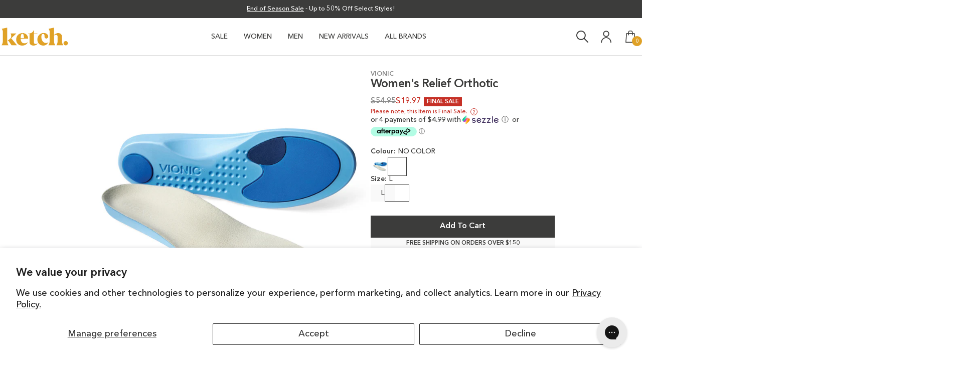

--- FILE ---
content_type: text/html; charset=utf-8
request_url: https://ketchshoes.ca/products/womens-relief-orthotic
body_size: 56220
content:
<!doctype html><html class="no-js" lang="en" dir="ltr">
  <head>
    <meta charset="utf-8">
    
    <meta
      name="viewport"
      content="width=device-width, initial-scale=1, user-scalable=no, maximum-scale=1, minimum-scale=1, shrink-to-fit=no"
    >
    <meta name="theme-color" content="#ffffff">

    <title>
      Women&#39;s Relief Orthotic
    </title><meta name="description" content="Podiatrist-designed as a cost-effective alternative to custom-made orthotics. Orthaheel orthotics offer a convenient, pain-free &quot;&quot;natural healing&quot;&quot; solution for many of the common aches and pains associated with poor lower limb alignment. Clinically proven to reduce excess pronation, a contributing factor to &quot;&quot;flat fee"><link rel="canonical" href="https://ketchshoes.ca/products/womens-relief-orthotic"><link rel="shortcut icon" href="//ketchshoes.ca/cdn/shop/files/Favicon_-_Ketch_Shoes.png?v=1755891357&width=96" type="image/png"><link rel="preconnect" href="https://cdn.shopify.com">
    <link rel="dns-prefetch" href="https://productreviews.shopifycdn.com">
    <link rel="dns-prefetch" href="https://www.google-analytics.com"><link rel="preconnect" href="https://fonts.shopifycdn.com" crossorigin><link rel="preload" as="style" href="//ketchshoes.ca/cdn/shop/t/208/assets/theme.css?v=14296978328907657421768491605">
    <link rel="preload" as="script" href="//ketchshoes.ca/cdn/shop/t/208/assets/vendor.js?v=32643890569905814191768491605">
    <link rel="preload" as="script" href="//ketchshoes.ca/cdn/shop/t/208/assets/theme.js?v=62084184078863835641768495566">
    <script src="//ketchshoes.ca/cdn/shop/t/208/assets/js-commons.js?v=71414602148915670251768491605" defer></script>

    <link href="//ketchshoes.ca/cdn/shop/t/208/assets/css-base.css?v=85276397653167099541768503986" rel="stylesheet" type="text/css" media="all" />
    <link href="//ketchshoes.ca/cdn/shop/t/208/assets/css-custom.css?v=129923350922001101771768495563" rel="stylesheet" type="text/css" media="all" />
<link rel="preload" as="fetch" href="/products/womens-relief-orthotic.js" crossorigin><meta property="og:type" content="product">
  <meta property="og:title" content="Women&#39;s Relief Orthotic">
  <meta property="product:price:amount" content="19.97">
  <meta property="product:price:currency" content="CAD">
  <meta property="product:availability" content="in stock"><meta property="og:image" content="http://ketchshoes.ca/cdn/shop/products/Women_sReliefFullLengthOrthotic_e992d0ca-med.jpg?v=1663350280&width=1024">
  <meta property="og:image:secure_url" content="https://ketchshoes.ca/cdn/shop/products/Women_sReliefFullLengthOrthotic_e992d0ca-med.jpg?v=1663350280&width=1024">
  <meta property="og:image:width" content="2000">
  <meta property="og:image:height" content="2000"><meta property="og:description" content="Podiatrist-designed as a cost-effective alternative to custom-made orthotics. Orthaheel orthotics offer a convenient, pain-free &quot;&quot;natural healing&quot;&quot; solution for many of the common aches and pains associated with poor lower limb alignment. Clinically proven to reduce excess pronation, a contributing factor to &quot;&quot;flat fee"><meta property="og:url" content="https://ketchshoes.ca/products/womens-relief-orthotic">
<meta property="og:site_name" content="Ketch Shoes"><meta name="twitter:card" content="summary"><meta name="twitter:title" content="Women&#39;s Relief Orthotic">
  <meta name="twitter:description" content="Podiatrist-designed as a cost-effective alternative to custom-made orthotics. Orthaheel orthotics offer a convenient, pain-free &quot;&quot;natural healing&quot;&quot; solution for many of the common aches and pains associated with poor lower limb alignment. Clinically proven to reduce excess pronation, a contributing factor to &quot;&quot;flat feet&quot;&quot;. Designed for everyday use: provides moderate control and support in workout or cross training shoes, walking or casual hiking shoes, work shoes and boots. Features biomechanical Tri-Planar Motion control to help stabilize, support and realign the feet back to their natural (neutral) position. Lightweight, medium density molded EVA base for maximum support and superior comfort; deep heel cup to maintain correct foot positioning. Features heel and forefoot pad for increased shock absorption and energy return through heel strike phase. Soft 100% Nylon topcloth with EcoFresh® earth-friendly microbe shield technology to help safeguard against odor-causing bacteria. For footwear"><meta name="twitter:image" content="https://ketchshoes.ca/cdn/shop/products/Women_sReliefFullLengthOrthotic_e992d0ca-med.jpg?v=1663350280&width=1200">
  <meta name="twitter:image:alt" content="">
    <script type="application/ld+json">{"@context":"http:\/\/schema.org\/","@id":"\/products\/womens-relief-orthotic#product","@type":"ProductGroup","brand":{"@type":"Brand","name":"VIONIC"},"category":"Insoles \u0026 Inserts","description":"\nPodiatrist-designed as a cost-effective alternative to custom-made orthotics.\nOrthaheel orthotics offer a convenient, pain-free \"\"natural healing\"\" solution for many of the common aches and pains associated with poor lower limb alignment.\nClinically proven to reduce excess pronation, a contributing factor to \"\"flat feet\"\".\nDesigned for everyday use: provides moderate control and support in workout or cross training shoes, walking or casual hiking shoes, work shoes and boots.\nFeatures biomechanical Tri-Planar Motion control to help stabilize, support and realign the feet back to their natural (neutral) position.\nLightweight, medium density molded EVA base for maximum support and superior comfort; deep heel cup to maintain correct foot positioning.\nFeatures heel and forefoot pad for increased shock absorption and energy return through heel strike phase.\nSoft 100% Nylon topcloth with EcoFresh® earth-friendly microbe shield technology to help safeguard against odor-causing bacteria.\nFor footwear with removable factory insoles we recommend removing factory insoles before fitting your Orthaheel orthotics.\nMay be trimmed to fit for half shoe sizes; if needed trim the top edge with scissors, using existing insole as a template.\nFor best results, it is recommended that you replace your orthotics every 12 months.\nIdeal for casual and work shoes with removable insoles.\nPlease note: as Orthotics are unisex products, we suggest referring to the Sizing tab to ensure appropriate size is ordered.\n","hasVariant":[{"@id":"\/products\/womens-relief-orthotic?variant=40784150134921#variant","@type":"Product","image":"https:\/\/ketchshoes.ca\/cdn\/shop\/products\/Women_sReliefFullLengthOrthotic_e992d0ca-med.jpg?v=1663350280\u0026width=1920","name":"Women's Relief Orthotic - NO COLOR \/ XS","offers":{"@id":"\/products\/womens-relief-orthotic?variant=40784150134921#offer","@type":"Offer","availability":"http:\/\/schema.org\/OutOfStock","price":"19.97","priceCurrency":"CAD","url":"https:\/\/ketchshoes.ca\/products\/womens-relief-orthotic?variant=40784150134921"},"sku":"5E0DEDEA-0D83-4760-87B9-96FE1BE85920-NO COLOR 10011026000-XS"},{"@id":"\/products\/womens-relief-orthotic?variant=40784150167689#variant","@type":"Product","image":"https:\/\/ketchshoes.ca\/cdn\/shop\/products\/Women_sReliefFullLengthOrthotic_e992d0ca-med.jpg?v=1663350280\u0026width=1920","name":"Women's Relief Orthotic - NO COLOR \/ S","offers":{"@id":"\/products\/womens-relief-orthotic?variant=40784150167689#offer","@type":"Offer","availability":"http:\/\/schema.org\/OutOfStock","price":"19.97","priceCurrency":"CAD","url":"https:\/\/ketchshoes.ca\/products\/womens-relief-orthotic?variant=40784150167689"},"sku":"5E0DEDEA-0D83-4760-87B9-96FE1BE85920-NO COLOR 10011026000-S"},{"@id":"\/products\/womens-relief-orthotic?variant=40784150200457#variant","@type":"Product","image":"https:\/\/ketchshoes.ca\/cdn\/shop\/products\/Women_sReliefFullLengthOrthotic_e992d0ca-med.jpg?v=1663350280\u0026width=1920","name":"Women's Relief Orthotic - NO COLOR \/ M","offers":{"@id":"\/products\/womens-relief-orthotic?variant=40784150200457#offer","@type":"Offer","availability":"http:\/\/schema.org\/OutOfStock","price":"19.97","priceCurrency":"CAD","url":"https:\/\/ketchshoes.ca\/products\/womens-relief-orthotic?variant=40784150200457"},"sku":"5E0DEDEA-0D83-4760-87B9-96FE1BE85920-NO COLOR 10011026000-M"},{"@id":"\/products\/womens-relief-orthotic?variant=40784150233225#variant","@type":"Product","image":"https:\/\/ketchshoes.ca\/cdn\/shop\/products\/Women_sReliefFullLengthOrthotic_e992d0ca-med.jpg?v=1663350280\u0026width=1920","name":"Women's Relief Orthotic - NO COLOR \/ L","offers":{"@id":"\/products\/womens-relief-orthotic?variant=40784150233225#offer","@type":"Offer","availability":"http:\/\/schema.org\/InStock","price":"19.97","priceCurrency":"CAD","url":"https:\/\/ketchshoes.ca\/products\/womens-relief-orthotic?variant=40784150233225"},"sku":"5E0DEDEA-0D83-4760-87B9-96FE1BE85920-NO COLOR 10011026000-L"},{"@id":"\/products\/womens-relief-orthotic?variant=40784150265993#variant","@type":"Product","image":"https:\/\/ketchshoes.ca\/cdn\/shop\/products\/Women_sReliefFullLengthOrthotic_e992d0ca-med.jpg?v=1663350280\u0026width=1920","name":"Women's Relief Orthotic - NO COLOR \/ XL","offers":{"@id":"\/products\/womens-relief-orthotic?variant=40784150265993#offer","@type":"Offer","availability":"http:\/\/schema.org\/OutOfStock","price":"19.97","priceCurrency":"CAD","url":"https:\/\/ketchshoes.ca\/products\/womens-relief-orthotic?variant=40784150265993"},"sku":"5E0DEDEA-0D83-4760-87B9-96FE1BE85920-NO COLOR 10011026000-XL"},{"@id":"\/products\/womens-relief-orthotic?variant=40784150298761#variant","@type":"Product","image":"https:\/\/ketchshoes.ca\/cdn\/shop\/products\/Women_sReliefFullLengthOrthotic_e992d0ca-med.jpg?v=1663350280\u0026width=1920","name":"Women's Relief Orthotic - NO COLOR \/ XXL","offers":{"@id":"\/products\/womens-relief-orthotic?variant=40784150298761#offer","@type":"Offer","availability":"http:\/\/schema.org\/OutOfStock","price":"19.97","priceCurrency":"CAD","url":"https:\/\/ketchshoes.ca\/products\/womens-relief-orthotic?variant=40784150298761"},"sku":"5E0DEDEA-0D83-4760-87B9-96FE1BE85920-NO COLOR 10011026000-XXL"}],"name":"Women's Relief Orthotic","productGroupID":"7024626040969","url":"https:\/\/ketchshoes.ca\/products\/womens-relief-orthotic"}</script><script type="application/ld+json">
  {
    "@context": "https://schema.org",
    "@type": "BreadcrumbList",
    "itemListElement": [{
        "@type": "ListItem",
        "position": 1,
        "name": "Home",
        "item": "https://ketchshoes.ca"
      },{
            "@type": "ListItem",
            "position": 2,
            "name": "Women's Relief Orthotic",
            "item": "https://ketchshoes.ca/products/womens-relief-orthotic"
          }]
  }
</script>
    <link rel="preload" href="//ketchshoes.ca/cdn/fonts/dm_sans/dmsans_n6.70a2453ea926d613c6a2f89af05180d14b3a7c96.woff2" as="font" type="font/woff2" crossorigin><link rel="preload" href="//ketchshoes.ca/cdn/fonts/dm_sans/dmsans_n5.8a0f1984c77eb7186ceb87c4da2173ff65eb012e.woff2" as="font" type="font/woff2" crossorigin><style>
  /* Typography (heading) */
  @font-face {
  font-family: "DM Sans";
  font-weight: 600;
  font-style: normal;
  font-display: swap;
  src: url("//ketchshoes.ca/cdn/fonts/dm_sans/dmsans_n6.70a2453ea926d613c6a2f89af05180d14b3a7c96.woff2") format("woff2"),
       url("//ketchshoes.ca/cdn/fonts/dm_sans/dmsans_n6.355605667bef215872257574b57fc097044f7e20.woff") format("woff");
}

@font-face {
  font-family: "DM Sans";
  font-weight: 600;
  font-style: italic;
  font-display: swap;
  src: url("//ketchshoes.ca/cdn/fonts/dm_sans/dmsans_i6.b7d5b35c5f29523529e1bf4a3d0de71a44a277b6.woff2") format("woff2"),
       url("//ketchshoes.ca/cdn/fonts/dm_sans/dmsans_i6.9b760cc5bdd17b4de2c70249ba49bd707f27a31b.woff") format("woff");
}

/* Typography (body) */
  @font-face {
  font-family: "DM Sans";
  font-weight: 500;
  font-style: normal;
  font-display: swap;
  src: url("//ketchshoes.ca/cdn/fonts/dm_sans/dmsans_n5.8a0f1984c77eb7186ceb87c4da2173ff65eb012e.woff2") format("woff2"),
       url("//ketchshoes.ca/cdn/fonts/dm_sans/dmsans_n5.9ad2e755a89e15b3d6c53259daad5fc9609888e6.woff") format("woff");
}

@font-face {
  font-family: "DM Sans";
  font-weight: 500;
  font-style: italic;
  font-display: swap;
  src: url("//ketchshoes.ca/cdn/fonts/dm_sans/dmsans_i5.8654104650c013677e3def7db9b31bfbaa34e59a.woff2") format("woff2"),
       url("//ketchshoes.ca/cdn/fonts/dm_sans/dmsans_i5.a0dc844d8a75a4232f255fc600ad5a295572bed9.woff") format("woff");
}

@font-face {
  font-family: "DM Sans";
  font-weight: 600;
  font-style: normal;
  font-display: swap;
  src: url("//ketchshoes.ca/cdn/fonts/dm_sans/dmsans_n6.70a2453ea926d613c6a2f89af05180d14b3a7c96.woff2") format("woff2"),
       url("//ketchshoes.ca/cdn/fonts/dm_sans/dmsans_n6.355605667bef215872257574b57fc097044f7e20.woff") format("woff");
}

@font-face {
  font-family: "DM Sans";
  font-weight: 600;
  font-style: italic;
  font-display: swap;
  src: url("//ketchshoes.ca/cdn/fonts/dm_sans/dmsans_i6.b7d5b35c5f29523529e1bf4a3d0de71a44a277b6.woff2") format("woff2"),
       url("//ketchshoes.ca/cdn/fonts/dm_sans/dmsans_i6.9b760cc5bdd17b4de2c70249ba49bd707f27a31b.woff") format("woff");
}

:root {--heading-color: 60, 60, 59;
    --text-color: 60, 60, 59;
    --background: 255, 255, 255;
    --secondary-background: 249, 249, 249;
    --border-color: 222, 222, 222;
    --border-color-darker: 177, 177, 177;
    --success-color: 76, 124, 88;
    --success-background: 219, 229, 222;
    --error-color: 198, 48, 38;
    --error-background: 251, 241, 240;
    --primary-button-background: 60, 60, 59;
    --primary-button-text-color: 255, 255, 255;
    --secondary-button-background: 255, 255, 255;
    --secondary-button-text-color: 60, 60, 59;
    --product-star-rating: 60, 60, 59;
    --product-on-sale-accent: 198, 48, 38;
    --product-sold-out-accent: 222, 222, 222;
    --product-custom-label-background: 64, 93, 230;
    --product-custom-label-text-color: 255, 255, 255;
    --product-custom-label-2-background: 243, 255, 52;
    --product-custom-label-2-text-color: 0, 0, 0;
    --product-low-stock-text-color: 198, 48, 38;
    --product-in-stock-text-color: 46, 158, 123;
    --loading-bar-background: 60, 60, 59;

    /* We duplicate some "base" colors as root colors, which is useful to use on drawer elements or popover without. Those should not be overridden to avoid issues */
    --root-heading-color: 60, 60, 59;
    --root-text-color: 60, 60, 59;
    --root-background: 255, 255, 255;
    --root-border-color: 222, 222, 222;
    --root-primary-button-background: 60, 60, 59;
    --root-primary-button-text-color: 255, 255, 255;

    --base-font-size: 18px;
    --heading-font-family: "DM Sans", sans-serif;
    --heading-font-weight: 600;
    --heading-font-style: normal;
    --heading-text-transform: normal;
    --text-font-family: var(--primary-font), "DM Sans";
    --text-font-weight: 500;
    --text-font-style: normal;
    --text-font-bold-weight: 600;

    /* Typography (font size) */
    --heading-xxsmall-font-size: 11px;
    --heading-xsmall-font-size: 11px;
    --heading-small-font-size: 15px;
    --heading-large-font-size: 36px;
    --heading-h1-font-size: 36px;
    --heading-h2-font-size: 30px;
    --heading-h3-font-size: 26px;
    --heading-h4-font-size: 24px;
    --heading-h5-font-size: 20px;
    --heading-h6-font-size: 16px;

    /* Control the look and feel of the theme by changing radius of various elements */
    --button-border-radius: 0px;
    --block-border-radius: 0px;
    --block-border-radius-reduced: 0px;
    --color-swatch-border-radius: 0px;

    /* Button size */
    --button-height: 48px;
    --button-small-height: 40px;

    /* Form related */
    --form-input-field-height: 48px;
    --form-input-gap: 16px;
    --form-submit-margin: 24px;

    /* Product listing related variables */
    --product-list-block-spacing: 32px;

    /* Video related */
    --play-button-background: 255, 255, 255;
    --play-button-arrow: 60, 60, 59;

    /* RTL support */
    --transform-logical-flip: 1;
    --transform-origin-start: left;
    --transform-origin-end: right;

    /* Other */
    --zoom-cursor-svg-url: url(//ketchshoes.ca/cdn/shop/t/208/assets/zoom-cursor.svg?v=129778076923404968291768495564);
    --arrow-right-svg-url: url(//ketchshoes.ca/cdn/shop/t/208/assets/arrow-right.svg?v=39942);
    --arrow-left-svg-url: url(//ketchshoes.ca/cdn/shop/t/208/assets/arrow-left.svg?v=84536755000132511281768495561);

    /* Some useful variables that we can reuse in our CSS. Some explanation are needed for some of them:
       - container-max-width-minus-gutters: represents the container max width without the edge gutters
       - container-outer-width: considering the screen width, represent all the space outside the container
       - container-outer-margin: same as container-outer-width but get set to 0 inside a container
       - container-inner-width: the effective space inside the container (minus gutters)
       - grid-column-width: represents the width of a single column of the grid
       - vertical-breather: this is a variable that defines the global "spacing" between sections, and inside the section
                            to create some "breath" and minimum spacing
     */
    --container-max-width: 1600px;
    --container-gutter: 24px;
    --container-max-width-minus-gutters: calc(var(--container-max-width) - (var(--container-gutter)) * 2);
    --container-outer-width: max(calc((100vw - var(--container-max-width-minus-gutters)) / 2), var(--container-gutter));
    --container-outer-margin: var(--container-outer-width);
    --container-inner-width: calc(100vw - var(--container-outer-width) * 2);

    --grid-column-count: 10;
    --grid-gap: 24px;
    --grid-column-width: calc((100vw - var(--container-outer-width) * 2 - var(--grid-gap) * (var(--grid-column-count) - 1)) / var(--grid-column-count));

    --vertical-breather: 48px;
    --vertical-breather-tight: 48px;

    /* Shopify related variables */
    --payment-terms-background-color: #ffffff;
  }

  @media screen and (min-width: 741px) {
    :root {
      --container-gutter: 40px;
      --grid-column-count: 20;
      --vertical-breather: 64px;
      --vertical-breather-tight: 64px;

      /* Typography (font size) */
      --heading-xsmall-font-size: 12px;
      --heading-small-font-size: 16px;
      --heading-large-font-size: 52px;
      --heading-h1-font-size: 48px;
      --heading-h2-font-size: 38px;
      --heading-h3-font-size: 32px;
      --heading-h4-font-size: 24px;
      --heading-h5-font-size: 20px;
      --heading-h6-font-size: 18px;

      /* Form related */
      --form-input-field-height: 52px;
      --form-submit-margin: 32px;

      /* Button size */
      --button-height: 52px;
      --button-small-height: 44px;
    }
  }

  @media screen and (min-width: 1200px) {
    :root {
      --vertical-breather: 80px;
      --vertical-breather-tight: 64px;
      --product-list-block-spacing: 48px;

      /* Typography */
      --heading-large-font-size: 64px;
      --heading-h1-font-size: 56px;
      --heading-h2-font-size: 48px;
      --heading-h3-font-size: 36px;
      --heading-h4-font-size: 30px;
      --heading-h5-font-size: 24px;
      --heading-h6-font-size: 18px;
    }
  }

  @media screen and (min-width: 1600px) {
    :root {
      --vertical-breather: 90px;
      --vertical-breather-tight: 64px;
    }
  }
</style>
    <script>
  // This allows to expose several variables to the global scope, to be used in scripts
  window.themeVariables = {
    settings: {
      direction: "ltr",
      pageType: "product",
      cartCount: 0,
      moneyFormat: "${{amount}}",
      moneyWithCurrencyFormat: "${{amount}} CAD",
      showVendor: true,
      discountMode: "saving",
      currencyCodeEnabled: false,
      cartType: "page",
      cartCurrency: "CAD",
      mobileZoomFactor: 2.5
    },

    routes: {
      host: "ketchshoes.ca",
      rootUrl: "\/",
      rootUrlWithoutSlash: '',
      cartUrl: "\/cart",
      cartAddUrl: "\/cart\/add",
      cartChangeUrl: "\/cart\/change",
      searchUrl: "\/search",
      predictiveSearchUrl: "\/search\/suggest",
      productRecommendationsUrl: "\/recommendations\/products"
    },

    strings: {
      accessibilityDelete: "Delete",
      accessibilityClose: "Close",
      collectionSoldOut: "Sold out",
      collectionDiscount: "Save @savings@",
      productSalePrice: "Sale price",
      productRegularPrice: "Regular price",
      productFormUnavailable: "Unavailable",
      productFormSoldOut: "Sold out",
      productFormPreOrder: "Pre-order",
      productFormAddToCart: "Add to cart",
      searchNoResults: "No results could be found.",
      searchNewSearch: "New search",
      searchProducts: "Products",
      searchArticles: "Journal",
      searchPages: "Pages",
      searchCollections: "Collections",
      cartViewCart: "View cart",
      cartItemAdded: "Item added to your cart!",
      cartItemAddedShort: "Added to your cart!",
      cartAddOrderNote: "Add order note",
      cartEditOrderNote: "Edit order note",
      shippingEstimatorNoResults: "Sorry, we do not ship to your address.",
      shippingEstimatorOneResult: "There is one shipping rate for your address:",
      shippingEstimatorMultipleResults: "There are several shipping rates for your address:",
      shippingEstimatorError: "One or more error occurred while retrieving shipping rates:"
    },

    libs: {
      flickity: "\/\/ketchshoes.ca\/cdn\/shop\/t\/208\/assets\/flickity.js?v=176646718982628074891768491605",
      photoswipe: "\/\/ketchshoes.ca\/cdn\/shop\/t\/208\/assets\/photoswipe.js?v=132268647426145925301768491605",
      qrCode: "\/\/ketchshoes.ca\/cdn\/shopifycloud\/storefront\/assets\/themes_support\/vendor\/qrcode-3f2b403b.js"
    },

    breakpoints: {
      phone: 'screen and (max-width: 740px)',
      tablet: 'screen and (min-width: 741px) and (max-width: 999px)',
      tabletAndUp: 'screen and (min-width: 741px)',
      pocket: 'screen and (max-width: 999px)',
      lap: 'screen and (min-width: 1000px) and (max-width: 1199px)',
      lapAndUp: 'screen and (min-width: 1000px)',
      desktop: 'screen and (min-width: 1200px)',
      wide: 'screen and (min-width: 1400px)'
    }
  };

  window.addEventListener('pageshow', async () => {
    const cartContent = await (await fetch(`${window.themeVariables.routes.cartUrl}.js`, {cache: 'reload'})).json();
    document.documentElement.dispatchEvent(new CustomEvent('cart:refresh', {detail: {cart: cartContent}}));
  });

  if ('noModule' in HTMLScriptElement.prototype) {
    // Old browsers (like IE) that does not support module will be considered as if not executing JS at all
    document.documentElement.className = document.documentElement.className.replace('no-js', 'js');

    requestAnimationFrame(() => {
      const viewportHeight = (window.visualViewport ? window.visualViewport.height : document.documentElement.clientHeight);
      document.documentElement.style.setProperty('--window-height',viewportHeight + 'px');
    });
  }// We save the product ID in local storage to be eventually used for recently viewed section
    try {
      const items = JSON.parse(localStorage.getItem('theme:recently-viewed-products') || '[]');

      // We check if the current product already exists, and if it does not, we add it at the start
      if (!items.includes(7024626040969)) {
        items.unshift(7024626040969);
      }

      localStorage.setItem('theme:recently-viewed-products', JSON.stringify(items.slice(0, 20)));
    } catch (e) {
      // Safari in private mode does not allow setting item, we silently fail
    }</script>

    <link rel="stylesheet" href="//ketchshoes.ca/cdn/shop/t/208/assets/theme.css?v=14296978328907657421768491605">

    <script src="//ketchshoes.ca/cdn/shop/t/208/assets/vendor.js?v=32643890569905814191768491605" defer></script>
    <script src="//ketchshoes.ca/cdn/shop/t/208/assets/theme.js?v=62084184078863835641768495566" defer></script>
    <script src="//ketchshoes.ca/cdn/shop/t/208/assets/custom.js?v=167639537848865775061768491605" defer></script>

    <script>window.performance && window.performance.mark && window.performance.mark('shopify.content_for_header.start');</script><meta name="google-site-verification" content="OgnXp1i8xbct82SmDlMkvSL2ApwiLeoZnnsy0AleIsI">
<meta id="shopify-digital-wallet" name="shopify-digital-wallet" content="/27353317513/digital_wallets/dialog">
<meta name="shopify-checkout-api-token" content="f7d6ddb5894869c8c3ae329e42d90cbc">
<meta id="in-context-paypal-metadata" data-shop-id="27353317513" data-venmo-supported="false" data-environment="production" data-locale="en_US" data-paypal-v4="true" data-currency="CAD">
<link rel="alternate" type="application/json+oembed" href="https://ketchshoes.ca/products/womens-relief-orthotic.oembed">
<script async="async" src="/checkouts/internal/preloads.js?locale=en-CA"></script>
<link rel="preconnect" href="https://shop.app" crossorigin="anonymous">
<script async="async" src="https://shop.app/checkouts/internal/preloads.js?locale=en-CA&shop_id=27353317513" crossorigin="anonymous"></script>
<script id="apple-pay-shop-capabilities" type="application/json">{"shopId":27353317513,"countryCode":"CA","currencyCode":"CAD","merchantCapabilities":["supports3DS"],"merchantId":"gid:\/\/shopify\/Shop\/27353317513","merchantName":"Ketch Shoes","requiredBillingContactFields":["postalAddress","email","phone"],"requiredShippingContactFields":["postalAddress","email","phone"],"shippingType":"shipping","supportedNetworks":["visa","masterCard","amex","discover","interac","jcb"],"total":{"type":"pending","label":"Ketch Shoes","amount":"1.00"},"shopifyPaymentsEnabled":true,"supportsSubscriptions":true}</script>
<script id="shopify-features" type="application/json">{"accessToken":"f7d6ddb5894869c8c3ae329e42d90cbc","betas":["rich-media-storefront-analytics"],"domain":"ketchshoes.ca","predictiveSearch":true,"shopId":27353317513,"locale":"en"}</script>
<script>var Shopify = Shopify || {};
Shopify.shop = "ketch-test.myshopify.com";
Shopify.locale = "en";
Shopify.currency = {"active":"CAD","rate":"1.0"};
Shopify.country = "CA";
Shopify.theme = {"name":"DEVA - TM - Ajustes v4 - 15.01.26","id":150345613449,"schema_name":"Focal","schema_version":"12.5.0","theme_store_id":714,"role":"main"};
Shopify.theme.handle = "null";
Shopify.theme.style = {"id":null,"handle":null};
Shopify.cdnHost = "ketchshoes.ca/cdn";
Shopify.routes = Shopify.routes || {};
Shopify.routes.root = "/";</script>
<script type="module">!function(o){(o.Shopify=o.Shopify||{}).modules=!0}(window);</script>
<script>!function(o){function n(){var o=[];function n(){o.push(Array.prototype.slice.apply(arguments))}return n.q=o,n}var t=o.Shopify=o.Shopify||{};t.loadFeatures=n(),t.autoloadFeatures=n()}(window);</script>
<script>
  window.ShopifyPay = window.ShopifyPay || {};
  window.ShopifyPay.apiHost = "shop.app\/pay";
  window.ShopifyPay.redirectState = null;
</script>
<script id="shop-js-analytics" type="application/json">{"pageType":"product"}</script>
<script defer="defer" async type="module" src="//ketchshoes.ca/cdn/shopifycloud/shop-js/modules/v2/client.init-shop-cart-sync_BdyHc3Nr.en.esm.js"></script>
<script defer="defer" async type="module" src="//ketchshoes.ca/cdn/shopifycloud/shop-js/modules/v2/chunk.common_Daul8nwZ.esm.js"></script>
<script type="module">
  await import("//ketchshoes.ca/cdn/shopifycloud/shop-js/modules/v2/client.init-shop-cart-sync_BdyHc3Nr.en.esm.js");
await import("//ketchshoes.ca/cdn/shopifycloud/shop-js/modules/v2/chunk.common_Daul8nwZ.esm.js");

  window.Shopify.SignInWithShop?.initShopCartSync?.({"fedCMEnabled":true,"windoidEnabled":true});

</script>
<script>
  window.Shopify = window.Shopify || {};
  if (!window.Shopify.featureAssets) window.Shopify.featureAssets = {};
  window.Shopify.featureAssets['shop-js'] = {"shop-cart-sync":["modules/v2/client.shop-cart-sync_QYOiDySF.en.esm.js","modules/v2/chunk.common_Daul8nwZ.esm.js"],"init-fed-cm":["modules/v2/client.init-fed-cm_DchLp9rc.en.esm.js","modules/v2/chunk.common_Daul8nwZ.esm.js"],"shop-button":["modules/v2/client.shop-button_OV7bAJc5.en.esm.js","modules/v2/chunk.common_Daul8nwZ.esm.js"],"init-windoid":["modules/v2/client.init-windoid_DwxFKQ8e.en.esm.js","modules/v2/chunk.common_Daul8nwZ.esm.js"],"shop-cash-offers":["modules/v2/client.shop-cash-offers_DWtL6Bq3.en.esm.js","modules/v2/chunk.common_Daul8nwZ.esm.js","modules/v2/chunk.modal_CQq8HTM6.esm.js"],"shop-toast-manager":["modules/v2/client.shop-toast-manager_CX9r1SjA.en.esm.js","modules/v2/chunk.common_Daul8nwZ.esm.js"],"init-shop-email-lookup-coordinator":["modules/v2/client.init-shop-email-lookup-coordinator_UhKnw74l.en.esm.js","modules/v2/chunk.common_Daul8nwZ.esm.js"],"pay-button":["modules/v2/client.pay-button_DzxNnLDY.en.esm.js","modules/v2/chunk.common_Daul8nwZ.esm.js"],"avatar":["modules/v2/client.avatar_BTnouDA3.en.esm.js"],"init-shop-cart-sync":["modules/v2/client.init-shop-cart-sync_BdyHc3Nr.en.esm.js","modules/v2/chunk.common_Daul8nwZ.esm.js"],"shop-login-button":["modules/v2/client.shop-login-button_D8B466_1.en.esm.js","modules/v2/chunk.common_Daul8nwZ.esm.js","modules/v2/chunk.modal_CQq8HTM6.esm.js"],"init-customer-accounts-sign-up":["modules/v2/client.init-customer-accounts-sign-up_C8fpPm4i.en.esm.js","modules/v2/client.shop-login-button_D8B466_1.en.esm.js","modules/v2/chunk.common_Daul8nwZ.esm.js","modules/v2/chunk.modal_CQq8HTM6.esm.js"],"init-shop-for-new-customer-accounts":["modules/v2/client.init-shop-for-new-customer-accounts_CVTO0Ztu.en.esm.js","modules/v2/client.shop-login-button_D8B466_1.en.esm.js","modules/v2/chunk.common_Daul8nwZ.esm.js","modules/v2/chunk.modal_CQq8HTM6.esm.js"],"init-customer-accounts":["modules/v2/client.init-customer-accounts_dRgKMfrE.en.esm.js","modules/v2/client.shop-login-button_D8B466_1.en.esm.js","modules/v2/chunk.common_Daul8nwZ.esm.js","modules/v2/chunk.modal_CQq8HTM6.esm.js"],"shop-follow-button":["modules/v2/client.shop-follow-button_CkZpjEct.en.esm.js","modules/v2/chunk.common_Daul8nwZ.esm.js","modules/v2/chunk.modal_CQq8HTM6.esm.js"],"lead-capture":["modules/v2/client.lead-capture_BntHBhfp.en.esm.js","modules/v2/chunk.common_Daul8nwZ.esm.js","modules/v2/chunk.modal_CQq8HTM6.esm.js"],"checkout-modal":["modules/v2/client.checkout-modal_CfxcYbTm.en.esm.js","modules/v2/chunk.common_Daul8nwZ.esm.js","modules/v2/chunk.modal_CQq8HTM6.esm.js"],"shop-login":["modules/v2/client.shop-login_Da4GZ2H6.en.esm.js","modules/v2/chunk.common_Daul8nwZ.esm.js","modules/v2/chunk.modal_CQq8HTM6.esm.js"],"payment-terms":["modules/v2/client.payment-terms_MV4M3zvL.en.esm.js","modules/v2/chunk.common_Daul8nwZ.esm.js","modules/v2/chunk.modal_CQq8HTM6.esm.js"]};
</script>
<script>(function() {
  var isLoaded = false;
  function asyncLoad() {
    if (isLoaded) return;
    isLoaded = true;
    var urls = ["https:\/\/cdn-loyalty.yotpo.com\/loader\/j6iUF3UadhSKtvtT0d9_Hg.js?shop=ketch-test.myshopify.com","https:\/\/config.gorgias.chat\/bundle-loader\/01GYCBRR74NGBCATS8VAWADDN2?source=shopify1click\u0026shop=ketch-test.myshopify.com","https:\/\/cdn.rebuyengine.com\/onsite\/js\/rebuy.js?shop=ketch-test.myshopify.com","https:\/\/cdn.9gtb.com\/loader.js?g_cvt_id=1d33dc19-c409-4fb0-944d-ff430eca92db\u0026shop=ketch-test.myshopify.com"];
    for (var i = 0; i < urls.length; i++) {
      var s = document.createElement('script');
      s.type = 'text/javascript';
      s.async = true;
      s.src = urls[i];
      var x = document.getElementsByTagName('script')[0];
      x.parentNode.insertBefore(s, x);
    }
  };
  if(window.attachEvent) {
    window.attachEvent('onload', asyncLoad);
  } else {
    window.addEventListener('load', asyncLoad, false);
  }
})();</script>
<script id="__st">var __st={"a":27353317513,"offset":-28800,"reqid":"e4bc0b46-5df0-4bae-96c4-0ac88803e87d-1768973703","pageurl":"ketchshoes.ca\/products\/womens-relief-orthotic","u":"ee3580b36f67","p":"product","rtyp":"product","rid":7024626040969};</script>
<script>window.ShopifyPaypalV4VisibilityTracking = true;</script>
<script id="captcha-bootstrap">!function(){'use strict';const t='contact',e='account',n='new_comment',o=[[t,t],['blogs',n],['comments',n],[t,'customer']],c=[[e,'customer_login'],[e,'guest_login'],[e,'recover_customer_password'],[e,'create_customer']],r=t=>t.map((([t,e])=>`form[action*='/${t}']:not([data-nocaptcha='true']) input[name='form_type'][value='${e}']`)).join(','),a=t=>()=>t?[...document.querySelectorAll(t)].map((t=>t.form)):[];function s(){const t=[...o],e=r(t);return a(e)}const i='password',u='form_key',d=['recaptcha-v3-token','g-recaptcha-response','h-captcha-response',i],f=()=>{try{return window.sessionStorage}catch{return}},m='__shopify_v',_=t=>t.elements[u];function p(t,e,n=!1){try{const o=window.sessionStorage,c=JSON.parse(o.getItem(e)),{data:r}=function(t){const{data:e,action:n}=t;return t[m]||n?{data:e,action:n}:{data:t,action:n}}(c);for(const[e,n]of Object.entries(r))t.elements[e]&&(t.elements[e].value=n);n&&o.removeItem(e)}catch(o){console.error('form repopulation failed',{error:o})}}const l='form_type',E='cptcha';function T(t){t.dataset[E]=!0}const w=window,h=w.document,L='Shopify',v='ce_forms',y='captcha';let A=!1;((t,e)=>{const n=(g='f06e6c50-85a8-45c8-87d0-21a2b65856fe',I='https://cdn.shopify.com/shopifycloud/storefront-forms-hcaptcha/ce_storefront_forms_captcha_hcaptcha.v1.5.2.iife.js',D={infoText:'Protected by hCaptcha',privacyText:'Privacy',termsText:'Terms'},(t,e,n)=>{const o=w[L][v],c=o.bindForm;if(c)return c(t,g,e,D).then(n);var r;o.q.push([[t,g,e,D],n]),r=I,A||(h.body.append(Object.assign(h.createElement('script'),{id:'captcha-provider',async:!0,src:r})),A=!0)});var g,I,D;w[L]=w[L]||{},w[L][v]=w[L][v]||{},w[L][v].q=[],w[L][y]=w[L][y]||{},w[L][y].protect=function(t,e){n(t,void 0,e),T(t)},Object.freeze(w[L][y]),function(t,e,n,w,h,L){const[v,y,A,g]=function(t,e,n){const i=e?o:[],u=t?c:[],d=[...i,...u],f=r(d),m=r(i),_=r(d.filter((([t,e])=>n.includes(e))));return[a(f),a(m),a(_),s()]}(w,h,L),I=t=>{const e=t.target;return e instanceof HTMLFormElement?e:e&&e.form},D=t=>v().includes(t);t.addEventListener('submit',(t=>{const e=I(t);if(!e)return;const n=D(e)&&!e.dataset.hcaptchaBound&&!e.dataset.recaptchaBound,o=_(e),c=g().includes(e)&&(!o||!o.value);(n||c)&&t.preventDefault(),c&&!n&&(function(t){try{if(!f())return;!function(t){const e=f();if(!e)return;const n=_(t);if(!n)return;const o=n.value;o&&e.removeItem(o)}(t);const e=Array.from(Array(32),(()=>Math.random().toString(36)[2])).join('');!function(t,e){_(t)||t.append(Object.assign(document.createElement('input'),{type:'hidden',name:u})),t.elements[u].value=e}(t,e),function(t,e){const n=f();if(!n)return;const o=[...t.querySelectorAll(`input[type='${i}']`)].map((({name:t})=>t)),c=[...d,...o],r={};for(const[a,s]of new FormData(t).entries())c.includes(a)||(r[a]=s);n.setItem(e,JSON.stringify({[m]:1,action:t.action,data:r}))}(t,e)}catch(e){console.error('failed to persist form',e)}}(e),e.submit())}));const S=(t,e)=>{t&&!t.dataset[E]&&(n(t,e.some((e=>e===t))),T(t))};for(const o of['focusin','change'])t.addEventListener(o,(t=>{const e=I(t);D(e)&&S(e,y())}));const B=e.get('form_key'),M=e.get(l),P=B&&M;t.addEventListener('DOMContentLoaded',(()=>{const t=y();if(P)for(const e of t)e.elements[l].value===M&&p(e,B);[...new Set([...A(),...v().filter((t=>'true'===t.dataset.shopifyCaptcha))])].forEach((e=>S(e,t)))}))}(h,new URLSearchParams(w.location.search),n,t,e,['guest_login'])})(!0,!0)}();</script>
<script integrity="sha256-4kQ18oKyAcykRKYeNunJcIwy7WH5gtpwJnB7kiuLZ1E=" data-source-attribution="shopify.loadfeatures" defer="defer" src="//ketchshoes.ca/cdn/shopifycloud/storefront/assets/storefront/load_feature-a0a9edcb.js" crossorigin="anonymous"></script>
<script crossorigin="anonymous" defer="defer" src="//ketchshoes.ca/cdn/shopifycloud/storefront/assets/shopify_pay/storefront-65b4c6d7.js?v=20250812"></script>
<script data-source-attribution="shopify.dynamic_checkout.dynamic.init">var Shopify=Shopify||{};Shopify.PaymentButton=Shopify.PaymentButton||{isStorefrontPortableWallets:!0,init:function(){window.Shopify.PaymentButton.init=function(){};var t=document.createElement("script");t.src="https://ketchshoes.ca/cdn/shopifycloud/portable-wallets/latest/portable-wallets.en.js",t.type="module",document.head.appendChild(t)}};
</script>
<script data-source-attribution="shopify.dynamic_checkout.buyer_consent">
  function portableWalletsHideBuyerConsent(e){var t=document.getElementById("shopify-buyer-consent"),n=document.getElementById("shopify-subscription-policy-button");t&&n&&(t.classList.add("hidden"),t.setAttribute("aria-hidden","true"),n.removeEventListener("click",e))}function portableWalletsShowBuyerConsent(e){var t=document.getElementById("shopify-buyer-consent"),n=document.getElementById("shopify-subscription-policy-button");t&&n&&(t.classList.remove("hidden"),t.removeAttribute("aria-hidden"),n.addEventListener("click",e))}window.Shopify?.PaymentButton&&(window.Shopify.PaymentButton.hideBuyerConsent=portableWalletsHideBuyerConsent,window.Shopify.PaymentButton.showBuyerConsent=portableWalletsShowBuyerConsent);
</script>
<script data-source-attribution="shopify.dynamic_checkout.cart.bootstrap">document.addEventListener("DOMContentLoaded",(function(){function t(){return document.querySelector("shopify-accelerated-checkout-cart, shopify-accelerated-checkout")}if(t())Shopify.PaymentButton.init();else{new MutationObserver((function(e,n){t()&&(Shopify.PaymentButton.init(),n.disconnect())})).observe(document.body,{childList:!0,subtree:!0})}}));
</script>
<script id='scb4127' type='text/javascript' async='' src='https://ketchshoes.ca/cdn/shopifycloud/privacy-banner/storefront-banner.js'></script><link id="shopify-accelerated-checkout-styles" rel="stylesheet" media="screen" href="https://ketchshoes.ca/cdn/shopifycloud/portable-wallets/latest/accelerated-checkout-backwards-compat.css" crossorigin="anonymous">
<style id="shopify-accelerated-checkout-cart">
        #shopify-buyer-consent {
  margin-top: 1em;
  display: inline-block;
  width: 100%;
}

#shopify-buyer-consent.hidden {
  display: none;
}

#shopify-subscription-policy-button {
  background: none;
  border: none;
  padding: 0;
  text-decoration: underline;
  font-size: inherit;
  cursor: pointer;
}

#shopify-subscription-policy-button::before {
  box-shadow: none;
}

      </style>

<script>window.performance && window.performance.mark && window.performance.mark('shopify.content_for_header.end');</script>
  <!-- BEGIN app block: shopify://apps/klaviyo-email-marketing-sms/blocks/klaviyo-onsite-embed/2632fe16-c075-4321-a88b-50b567f42507 -->












  <script async src="https://static.klaviyo.com/onsite/js/RwfyLd/klaviyo.js?company_id=RwfyLd"></script>
  <script>!function(){if(!window.klaviyo){window._klOnsite=window._klOnsite||[];try{window.klaviyo=new Proxy({},{get:function(n,i){return"push"===i?function(){var n;(n=window._klOnsite).push.apply(n,arguments)}:function(){for(var n=arguments.length,o=new Array(n),w=0;w<n;w++)o[w]=arguments[w];var t="function"==typeof o[o.length-1]?o.pop():void 0,e=new Promise((function(n){window._klOnsite.push([i].concat(o,[function(i){t&&t(i),n(i)}]))}));return e}}})}catch(n){window.klaviyo=window.klaviyo||[],window.klaviyo.push=function(){var n;(n=window._klOnsite).push.apply(n,arguments)}}}}();</script>

  
    <script id="viewed_product">
      if (item == null) {
        var _learnq = _learnq || [];

        var MetafieldReviews = null
        var MetafieldYotpoRating = null
        var MetafieldYotpoCount = null
        var MetafieldLooxRating = null
        var MetafieldLooxCount = null
        var okendoProduct = null
        var okendoProductReviewCount = null
        var okendoProductReviewAverageValue = null
        try {
          // The following fields are used for Customer Hub recently viewed in order to add reviews.
          // This information is not part of __kla_viewed. Instead, it is part of __kla_viewed_reviewed_items
          MetafieldReviews = {};
          MetafieldYotpoRating = null
          MetafieldYotpoCount = null
          MetafieldLooxRating = null
          MetafieldLooxCount = null

          okendoProduct = null
          // If the okendo metafield is not legacy, it will error, which then requires the new json formatted data
          if (okendoProduct && 'error' in okendoProduct) {
            okendoProduct = null
          }
          okendoProductReviewCount = okendoProduct ? okendoProduct.reviewCount : null
          okendoProductReviewAverageValue = okendoProduct ? okendoProduct.reviewAverageValue : null
        } catch (error) {
          console.error('Error in Klaviyo onsite reviews tracking:', error);
        }

        var item = {
          Name: "Women's Relief Orthotic",
          ProductID: 7024626040969,
          Categories: ["All Products","Boxing Week Sale","Comfort","Cyber Monday","Final Sale","L","Last Pairs + Final Sale","Orthotics","Pain Relief","Sale","Sale + Full Price Fall 22 Styles","Sale Under $100","Sale Under $40","Sale Under $60","Sale Under $80","Spring \/ Summer","Styles under $120","Styles under $160","Styles under $50","Styles Under $60","Styles Under $80","Under $100","Under $200","Vionic","Vionic Sale","Warehouse Sale","Women","Women's Sale"],
          ImageURL: "https://ketchshoes.ca/cdn/shop/products/Women_sReliefFullLengthOrthotic_e992d0ca-med_grande.jpg?v=1663350280",
          URL: "https://ketchshoes.ca/products/womens-relief-orthotic",
          Brand: "VIONIC",
          Price: "$19.97",
          Value: "19.97",
          CompareAtPrice: "$54.95"
        };
        _learnq.push(['track', 'Viewed Product', item]);
        _learnq.push(['trackViewedItem', {
          Title: item.Name,
          ItemId: item.ProductID,
          Categories: item.Categories,
          ImageUrl: item.ImageURL,
          Url: item.URL,
          Metadata: {
            Brand: item.Brand,
            Price: item.Price,
            Value: item.Value,
            CompareAtPrice: item.CompareAtPrice
          },
          metafields:{
            reviews: MetafieldReviews,
            yotpo:{
              rating: MetafieldYotpoRating,
              count: MetafieldYotpoCount,
            },
            loox:{
              rating: MetafieldLooxRating,
              count: MetafieldLooxCount,
            },
            okendo: {
              rating: okendoProductReviewAverageValue,
              count: okendoProductReviewCount,
            }
          }
        }]);
      }
    </script>
  




  <script>
    window.klaviyoReviewsProductDesignMode = false
  </script>



  <!-- BEGIN app snippet: customer-hub-data --><script>
  if (!window.customerHub) {
    window.customerHub = {};
  }
  window.customerHub.storefrontRoutes = {
    login: "https://ketchshoes.ca/customer_authentication/redirect?locale=en&region_country=CA?return_url=%2F%23k-hub",
    register: "https://shopify.com/27353317513/account?locale=en?return_url=%2F%23k-hub",
    logout: "/account/logout",
    profile: "/account",
    addresses: "/account/addresses",
  };
  
  window.customerHub.userId = null;
  
  window.customerHub.storeDomain = "ketch-test.myshopify.com";

  
    window.customerHub.activeProduct = {
      name: "Women's Relief Orthotic",
      category: null,
      imageUrl: "https://ketchshoes.ca/cdn/shop/products/Women_sReliefFullLengthOrthotic_e992d0ca-med_grande.jpg?v=1663350280",
      id: "7024626040969",
      link: "https://ketchshoes.ca/products/womens-relief-orthotic",
      variants: [
        
          {
            id: "40784150134921",
            
            imageUrl: "https://ketchshoes.ca/cdn/shop/products/Women_sReliefFullLengthOrthotic_e992d0ca-med.jpg?v=1663350280&width=500",
            
            price: "1997",
            currency: "CAD",
            availableForSale: false,
            title: "NO COLOR \/ XS",
          },
        
          {
            id: "40784150167689",
            
            imageUrl: "https://ketchshoes.ca/cdn/shop/products/Women_sReliefFullLengthOrthotic_e992d0ca-med.jpg?v=1663350280&width=500",
            
            price: "1997",
            currency: "CAD",
            availableForSale: false,
            title: "NO COLOR \/ S",
          },
        
          {
            id: "40784150200457",
            
            imageUrl: "https://ketchshoes.ca/cdn/shop/products/Women_sReliefFullLengthOrthotic_e992d0ca-med.jpg?v=1663350280&width=500",
            
            price: "1997",
            currency: "CAD",
            availableForSale: false,
            title: "NO COLOR \/ M",
          },
        
          {
            id: "40784150233225",
            
            imageUrl: "https://ketchshoes.ca/cdn/shop/products/Women_sReliefFullLengthOrthotic_e992d0ca-med.jpg?v=1663350280&width=500",
            
            price: "1997",
            currency: "CAD",
            availableForSale: true,
            title: "NO COLOR \/ L",
          },
        
          {
            id: "40784150265993",
            
            imageUrl: "https://ketchshoes.ca/cdn/shop/products/Women_sReliefFullLengthOrthotic_e992d0ca-med.jpg?v=1663350280&width=500",
            
            price: "1997",
            currency: "CAD",
            availableForSale: false,
            title: "NO COLOR \/ XL",
          },
        
          {
            id: "40784150298761",
            
            imageUrl: "https://ketchshoes.ca/cdn/shop/products/Women_sReliefFullLengthOrthotic_e992d0ca-med.jpg?v=1663350280&width=500",
            
            price: "1997",
            currency: "CAD",
            availableForSale: false,
            title: "NO COLOR \/ XXL",
          },
        
      ],
    };
    window.customerHub.activeProduct.variants.forEach((variant) => {
        
        variant.price = `${variant.price.slice(0, -2)}.${variant.price.slice(-2)}`;
    });
  

  
    window.customerHub.storeLocale = {
        currentLanguage: 'en',
        currentCountry: 'CA',
        availableLanguages: [
          
            {
              iso_code: 'en',
              endonym_name: 'English'
            }
          
        ],
        availableCountries: [
          
            {
              iso_code: 'CA',
              name: 'Canada',
              currency_code: 'CAD'
            }
          
        ]
    };
  
</script>
<!-- END app snippet -->





<!-- END app block --><!-- BEGIN app block: shopify://apps/yotpo-product-reviews/blocks/settings/eb7dfd7d-db44-4334-bc49-c893b51b36cf -->


<script type="text/javascript">
  (function e(){var e=document.createElement("script");
  e.type="text/javascript",e.async=true,
  e.src="//staticw2.yotpo.com//widget.js?lang=en";
  var t=document.getElementsByTagName("script")[0];
  t.parentNode.insertBefore(e,t)})();
</script>



  
<!-- END app block --><link href="https://monorail-edge.shopifysvc.com" rel="dns-prefetch">
<script>(function(){if ("sendBeacon" in navigator && "performance" in window) {try {var session_token_from_headers = performance.getEntriesByType('navigation')[0].serverTiming.find(x => x.name == '_s').description;} catch {var session_token_from_headers = undefined;}var session_cookie_matches = document.cookie.match(/_shopify_s=([^;]*)/);var session_token_from_cookie = session_cookie_matches && session_cookie_matches.length === 2 ? session_cookie_matches[1] : "";var session_token = session_token_from_headers || session_token_from_cookie || "";function handle_abandonment_event(e) {var entries = performance.getEntries().filter(function(entry) {return /monorail-edge.shopifysvc.com/.test(entry.name);});if (!window.abandonment_tracked && entries.length === 0) {window.abandonment_tracked = true;var currentMs = Date.now();var navigation_start = performance.timing.navigationStart;var payload = {shop_id: 27353317513,url: window.location.href,navigation_start,duration: currentMs - navigation_start,session_token,page_type: "product"};window.navigator.sendBeacon("https://monorail-edge.shopifysvc.com/v1/produce", JSON.stringify({schema_id: "online_store_buyer_site_abandonment/1.1",payload: payload,metadata: {event_created_at_ms: currentMs,event_sent_at_ms: currentMs}}));}}window.addEventListener('pagehide', handle_abandonment_event);}}());</script>
<script id="web-pixels-manager-setup">(function e(e,d,r,n,o){if(void 0===o&&(o={}),!Boolean(null===(a=null===(i=window.Shopify)||void 0===i?void 0:i.analytics)||void 0===a?void 0:a.replayQueue)){var i,a;window.Shopify=window.Shopify||{};var t=window.Shopify;t.analytics=t.analytics||{};var s=t.analytics;s.replayQueue=[],s.publish=function(e,d,r){return s.replayQueue.push([e,d,r]),!0};try{self.performance.mark("wpm:start")}catch(e){}var l=function(){var e={modern:/Edge?\/(1{2}[4-9]|1[2-9]\d|[2-9]\d{2}|\d{4,})\.\d+(\.\d+|)|Firefox\/(1{2}[4-9]|1[2-9]\d|[2-9]\d{2}|\d{4,})\.\d+(\.\d+|)|Chrom(ium|e)\/(9{2}|\d{3,})\.\d+(\.\d+|)|(Maci|X1{2}).+ Version\/(15\.\d+|(1[6-9]|[2-9]\d|\d{3,})\.\d+)([,.]\d+|)( \(\w+\)|)( Mobile\/\w+|) Safari\/|Chrome.+OPR\/(9{2}|\d{3,})\.\d+\.\d+|(CPU[ +]OS|iPhone[ +]OS|CPU[ +]iPhone|CPU IPhone OS|CPU iPad OS)[ +]+(15[._]\d+|(1[6-9]|[2-9]\d|\d{3,})[._]\d+)([._]\d+|)|Android:?[ /-](13[3-9]|1[4-9]\d|[2-9]\d{2}|\d{4,})(\.\d+|)(\.\d+|)|Android.+Firefox\/(13[5-9]|1[4-9]\d|[2-9]\d{2}|\d{4,})\.\d+(\.\d+|)|Android.+Chrom(ium|e)\/(13[3-9]|1[4-9]\d|[2-9]\d{2}|\d{4,})\.\d+(\.\d+|)|SamsungBrowser\/([2-9]\d|\d{3,})\.\d+/,legacy:/Edge?\/(1[6-9]|[2-9]\d|\d{3,})\.\d+(\.\d+|)|Firefox\/(5[4-9]|[6-9]\d|\d{3,})\.\d+(\.\d+|)|Chrom(ium|e)\/(5[1-9]|[6-9]\d|\d{3,})\.\d+(\.\d+|)([\d.]+$|.*Safari\/(?![\d.]+ Edge\/[\d.]+$))|(Maci|X1{2}).+ Version\/(10\.\d+|(1[1-9]|[2-9]\d|\d{3,})\.\d+)([,.]\d+|)( \(\w+\)|)( Mobile\/\w+|) Safari\/|Chrome.+OPR\/(3[89]|[4-9]\d|\d{3,})\.\d+\.\d+|(CPU[ +]OS|iPhone[ +]OS|CPU[ +]iPhone|CPU IPhone OS|CPU iPad OS)[ +]+(10[._]\d+|(1[1-9]|[2-9]\d|\d{3,})[._]\d+)([._]\d+|)|Android:?[ /-](13[3-9]|1[4-9]\d|[2-9]\d{2}|\d{4,})(\.\d+|)(\.\d+|)|Mobile Safari.+OPR\/([89]\d|\d{3,})\.\d+\.\d+|Android.+Firefox\/(13[5-9]|1[4-9]\d|[2-9]\d{2}|\d{4,})\.\d+(\.\d+|)|Android.+Chrom(ium|e)\/(13[3-9]|1[4-9]\d|[2-9]\d{2}|\d{4,})\.\d+(\.\d+|)|Android.+(UC? ?Browser|UCWEB|U3)[ /]?(15\.([5-9]|\d{2,})|(1[6-9]|[2-9]\d|\d{3,})\.\d+)\.\d+|SamsungBrowser\/(5\.\d+|([6-9]|\d{2,})\.\d+)|Android.+MQ{2}Browser\/(14(\.(9|\d{2,})|)|(1[5-9]|[2-9]\d|\d{3,})(\.\d+|))(\.\d+|)|K[Aa][Ii]OS\/(3\.\d+|([4-9]|\d{2,})\.\d+)(\.\d+|)/},d=e.modern,r=e.legacy,n=navigator.userAgent;return n.match(d)?"modern":n.match(r)?"legacy":"unknown"}(),u="modern"===l?"modern":"legacy",c=(null!=n?n:{modern:"",legacy:""})[u],f=function(e){return[e.baseUrl,"/wpm","/b",e.hashVersion,"modern"===e.buildTarget?"m":"l",".js"].join("")}({baseUrl:d,hashVersion:r,buildTarget:u}),m=function(e){var d=e.version,r=e.bundleTarget,n=e.surface,o=e.pageUrl,i=e.monorailEndpoint;return{emit:function(e){var a=e.status,t=e.errorMsg,s=(new Date).getTime(),l=JSON.stringify({metadata:{event_sent_at_ms:s},events:[{schema_id:"web_pixels_manager_load/3.1",payload:{version:d,bundle_target:r,page_url:o,status:a,surface:n,error_msg:t},metadata:{event_created_at_ms:s}}]});if(!i)return console&&console.warn&&console.warn("[Web Pixels Manager] No Monorail endpoint provided, skipping logging."),!1;try{return self.navigator.sendBeacon.bind(self.navigator)(i,l)}catch(e){}var u=new XMLHttpRequest;try{return u.open("POST",i,!0),u.setRequestHeader("Content-Type","text/plain"),u.send(l),!0}catch(e){return console&&console.warn&&console.warn("[Web Pixels Manager] Got an unhandled error while logging to Monorail."),!1}}}}({version:r,bundleTarget:l,surface:e.surface,pageUrl:self.location.href,monorailEndpoint:e.monorailEndpoint});try{o.browserTarget=l,function(e){var d=e.src,r=e.async,n=void 0===r||r,o=e.onload,i=e.onerror,a=e.sri,t=e.scriptDataAttributes,s=void 0===t?{}:t,l=document.createElement("script"),u=document.querySelector("head"),c=document.querySelector("body");if(l.async=n,l.src=d,a&&(l.integrity=a,l.crossOrigin="anonymous"),s)for(var f in s)if(Object.prototype.hasOwnProperty.call(s,f))try{l.dataset[f]=s[f]}catch(e){}if(o&&l.addEventListener("load",o),i&&l.addEventListener("error",i),u)u.appendChild(l);else{if(!c)throw new Error("Did not find a head or body element to append the script");c.appendChild(l)}}({src:f,async:!0,onload:function(){if(!function(){var e,d;return Boolean(null===(d=null===(e=window.Shopify)||void 0===e?void 0:e.analytics)||void 0===d?void 0:d.initialized)}()){var d=window.webPixelsManager.init(e)||void 0;if(d){var r=window.Shopify.analytics;r.replayQueue.forEach((function(e){var r=e[0],n=e[1],o=e[2];d.publishCustomEvent(r,n,o)})),r.replayQueue=[],r.publish=d.publishCustomEvent,r.visitor=d.visitor,r.initialized=!0}}},onerror:function(){return m.emit({status:"failed",errorMsg:"".concat(f," has failed to load")})},sri:function(e){var d=/^sha384-[A-Za-z0-9+/=]+$/;return"string"==typeof e&&d.test(e)}(c)?c:"",scriptDataAttributes:o}),m.emit({status:"loading"})}catch(e){m.emit({status:"failed",errorMsg:(null==e?void 0:e.message)||"Unknown error"})}}})({shopId: 27353317513,storefrontBaseUrl: "https://ketchshoes.ca",extensionsBaseUrl: "https://extensions.shopifycdn.com/cdn/shopifycloud/web-pixels-manager",monorailEndpoint: "https://monorail-edge.shopifysvc.com/unstable/produce_batch",surface: "storefront-renderer",enabledBetaFlags: ["2dca8a86"],webPixelsConfigList: [{"id":"1491271817","configuration":"{\"accountID\":\"RwfyLd\",\"webPixelConfig\":\"eyJlbmFibGVBZGRlZFRvQ2FydEV2ZW50cyI6IHRydWV9\"}","eventPayloadVersion":"v1","runtimeContext":"STRICT","scriptVersion":"524f6c1ee37bacdca7657a665bdca589","type":"APP","apiClientId":123074,"privacyPurposes":["ANALYTICS","MARKETING"],"dataSharingAdjustments":{"protectedCustomerApprovalScopes":["read_customer_address","read_customer_email","read_customer_name","read_customer_personal_data","read_customer_phone"]}},{"id":"1212153993","configuration":"{\"yotpoStoreId\":\"X80fGkqpZNsaFbO4gtZRjiIFYksojLqAb2msJC8K\"}","eventPayloadVersion":"v1","runtimeContext":"STRICT","scriptVersion":"8bb37a256888599d9a3d57f0551d3859","type":"APP","apiClientId":70132,"privacyPurposes":["ANALYTICS","MARKETING","SALE_OF_DATA"],"dataSharingAdjustments":{"protectedCustomerApprovalScopes":["read_customer_address","read_customer_email","read_customer_name","read_customer_personal_data","read_customer_phone"]}},{"id":"475136137","configuration":"{\"config\":\"{\\\"pixel_id\\\":\\\"G-0DSTSWMDGL\\\",\\\"target_country\\\":\\\"CA\\\",\\\"gtag_events\\\":[{\\\"type\\\":\\\"search\\\",\\\"action_label\\\":[\\\"G-0DSTSWMDGL\\\",\\\"AW-600205278\\\/TmEyCMD3lIEaEN7PmZ4C\\\"]},{\\\"type\\\":\\\"begin_checkout\\\",\\\"action_label\\\":[\\\"G-0DSTSWMDGL\\\",\\\"AW-600205278\\\/ydzbCMb3lIEaEN7PmZ4C\\\"]},{\\\"type\\\":\\\"view_item\\\",\\\"action_label\\\":[\\\"G-0DSTSWMDGL\\\",\\\"AW-600205278\\\/BUOFCL33lIEaEN7PmZ4C\\\"]},{\\\"type\\\":\\\"purchase\\\",\\\"action_label\\\":[\\\"G-0DSTSWMDGL\\\",\\\"AW-600205278\\\/dWuHCLf3lIEaEN7PmZ4C\\\"]},{\\\"type\\\":\\\"page_view\\\",\\\"action_label\\\":[\\\"G-0DSTSWMDGL\\\",\\\"AW-600205278\\\/SMzpCLr3lIEaEN7PmZ4C\\\"]},{\\\"type\\\":\\\"add_payment_info\\\",\\\"action_label\\\":[\\\"G-0DSTSWMDGL\\\",\\\"AW-600205278\\\/WsOJCMn3lIEaEN7PmZ4C\\\"]},{\\\"type\\\":\\\"add_to_cart\\\",\\\"action_label\\\":[\\\"G-0DSTSWMDGL\\\",\\\"AW-600205278\\\/myJ2CMP3lIEaEN7PmZ4C\\\"]}],\\\"enable_monitoring_mode\\\":false}\"}","eventPayloadVersion":"v1","runtimeContext":"OPEN","scriptVersion":"b2a88bafab3e21179ed38636efcd8a93","type":"APP","apiClientId":1780363,"privacyPurposes":[],"dataSharingAdjustments":{"protectedCustomerApprovalScopes":["read_customer_address","read_customer_email","read_customer_name","read_customer_personal_data","read_customer_phone"]}},{"id":"223477897","configuration":"{\"pixel_id\":\"992346624583005\",\"pixel_type\":\"facebook_pixel\",\"metaapp_system_user_token\":\"-\"}","eventPayloadVersion":"v1","runtimeContext":"OPEN","scriptVersion":"ca16bc87fe92b6042fbaa3acc2fbdaa6","type":"APP","apiClientId":2329312,"privacyPurposes":["ANALYTICS","MARKETING","SALE_OF_DATA"],"dataSharingAdjustments":{"protectedCustomerApprovalScopes":["read_customer_address","read_customer_email","read_customer_name","read_customer_personal_data","read_customer_phone"]}},{"id":"131629193","configuration":"{\"tagID\":\"2614257864722\"}","eventPayloadVersion":"v1","runtimeContext":"STRICT","scriptVersion":"18031546ee651571ed29edbe71a3550b","type":"APP","apiClientId":3009811,"privacyPurposes":["ANALYTICS","MARKETING","SALE_OF_DATA"],"dataSharingAdjustments":{"protectedCustomerApprovalScopes":["read_customer_address","read_customer_email","read_customer_name","read_customer_personal_data","read_customer_phone"]}},{"id":"38568073","eventPayloadVersion":"1","runtimeContext":"LAX","scriptVersion":"1","type":"CUSTOM","privacyPurposes":["ANALYTICS","MARKETING","SALE_OF_DATA"],"name":"Google"},{"id":"shopify-app-pixel","configuration":"{}","eventPayloadVersion":"v1","runtimeContext":"STRICT","scriptVersion":"0450","apiClientId":"shopify-pixel","type":"APP","privacyPurposes":["ANALYTICS","MARKETING"]},{"id":"shopify-custom-pixel","eventPayloadVersion":"v1","runtimeContext":"LAX","scriptVersion":"0450","apiClientId":"shopify-pixel","type":"CUSTOM","privacyPurposes":["ANALYTICS","MARKETING"]}],isMerchantRequest: false,initData: {"shop":{"name":"Ketch Shoes","paymentSettings":{"currencyCode":"CAD"},"myshopifyDomain":"ketch-test.myshopify.com","countryCode":"CA","storefrontUrl":"https:\/\/ketchshoes.ca"},"customer":null,"cart":null,"checkout":null,"productVariants":[{"price":{"amount":19.97,"currencyCode":"CAD"},"product":{"title":"Women's Relief Orthotic","vendor":"VIONIC","id":"7024626040969","untranslatedTitle":"Women's Relief Orthotic","url":"\/products\/womens-relief-orthotic","type":"Womens"},"id":"40784150134921","image":{"src":"\/\/ketchshoes.ca\/cdn\/shop\/products\/Women_sReliefFullLengthOrthotic_e992d0ca-med.jpg?v=1663350280"},"sku":"5E0DEDEA-0D83-4760-87B9-96FE1BE85920-NO COLOR 10011026000-XS","title":"NO COLOR \/ XS","untranslatedTitle":"NO COLOR \/ XS"},{"price":{"amount":19.97,"currencyCode":"CAD"},"product":{"title":"Women's Relief Orthotic","vendor":"VIONIC","id":"7024626040969","untranslatedTitle":"Women's Relief Orthotic","url":"\/products\/womens-relief-orthotic","type":"Womens"},"id":"40784150167689","image":{"src":"\/\/ketchshoes.ca\/cdn\/shop\/products\/Women_sReliefFullLengthOrthotic_e992d0ca-med.jpg?v=1663350280"},"sku":"5E0DEDEA-0D83-4760-87B9-96FE1BE85920-NO COLOR 10011026000-S","title":"NO COLOR \/ S","untranslatedTitle":"NO COLOR \/ S"},{"price":{"amount":19.97,"currencyCode":"CAD"},"product":{"title":"Women's Relief Orthotic","vendor":"VIONIC","id":"7024626040969","untranslatedTitle":"Women's Relief Orthotic","url":"\/products\/womens-relief-orthotic","type":"Womens"},"id":"40784150200457","image":{"src":"\/\/ketchshoes.ca\/cdn\/shop\/products\/Women_sReliefFullLengthOrthotic_e992d0ca-med.jpg?v=1663350280"},"sku":"5E0DEDEA-0D83-4760-87B9-96FE1BE85920-NO COLOR 10011026000-M","title":"NO COLOR \/ M","untranslatedTitle":"NO COLOR \/ M"},{"price":{"amount":19.97,"currencyCode":"CAD"},"product":{"title":"Women's Relief Orthotic","vendor":"VIONIC","id":"7024626040969","untranslatedTitle":"Women's Relief Orthotic","url":"\/products\/womens-relief-orthotic","type":"Womens"},"id":"40784150233225","image":{"src":"\/\/ketchshoes.ca\/cdn\/shop\/products\/Women_sReliefFullLengthOrthotic_e992d0ca-med.jpg?v=1663350280"},"sku":"5E0DEDEA-0D83-4760-87B9-96FE1BE85920-NO COLOR 10011026000-L","title":"NO COLOR \/ L","untranslatedTitle":"NO COLOR \/ L"},{"price":{"amount":19.97,"currencyCode":"CAD"},"product":{"title":"Women's Relief Orthotic","vendor":"VIONIC","id":"7024626040969","untranslatedTitle":"Women's Relief Orthotic","url":"\/products\/womens-relief-orthotic","type":"Womens"},"id":"40784150265993","image":{"src":"\/\/ketchshoes.ca\/cdn\/shop\/products\/Women_sReliefFullLengthOrthotic_e992d0ca-med.jpg?v=1663350280"},"sku":"5E0DEDEA-0D83-4760-87B9-96FE1BE85920-NO COLOR 10011026000-XL","title":"NO COLOR \/ XL","untranslatedTitle":"NO COLOR \/ XL"},{"price":{"amount":19.97,"currencyCode":"CAD"},"product":{"title":"Women's Relief Orthotic","vendor":"VIONIC","id":"7024626040969","untranslatedTitle":"Women's Relief Orthotic","url":"\/products\/womens-relief-orthotic","type":"Womens"},"id":"40784150298761","image":{"src":"\/\/ketchshoes.ca\/cdn\/shop\/products\/Women_sReliefFullLengthOrthotic_e992d0ca-med.jpg?v=1663350280"},"sku":"5E0DEDEA-0D83-4760-87B9-96FE1BE85920-NO COLOR 10011026000-XXL","title":"NO COLOR \/ XXL","untranslatedTitle":"NO COLOR \/ XXL"}],"purchasingCompany":null},},"https://ketchshoes.ca/cdn","fcfee988w5aeb613cpc8e4bc33m6693e112",{"modern":"","legacy":""},{"shopId":"27353317513","storefrontBaseUrl":"https:\/\/ketchshoes.ca","extensionBaseUrl":"https:\/\/extensions.shopifycdn.com\/cdn\/shopifycloud\/web-pixels-manager","surface":"storefront-renderer","enabledBetaFlags":"[\"2dca8a86\"]","isMerchantRequest":"false","hashVersion":"fcfee988w5aeb613cpc8e4bc33m6693e112","publish":"custom","events":"[[\"page_viewed\",{}],[\"product_viewed\",{\"productVariant\":{\"price\":{\"amount\":19.97,\"currencyCode\":\"CAD\"},\"product\":{\"title\":\"Women's Relief Orthotic\",\"vendor\":\"VIONIC\",\"id\":\"7024626040969\",\"untranslatedTitle\":\"Women's Relief Orthotic\",\"url\":\"\/products\/womens-relief-orthotic\",\"type\":\"Womens\"},\"id\":\"40784150233225\",\"image\":{\"src\":\"\/\/ketchshoes.ca\/cdn\/shop\/products\/Women_sReliefFullLengthOrthotic_e992d0ca-med.jpg?v=1663350280\"},\"sku\":\"5E0DEDEA-0D83-4760-87B9-96FE1BE85920-NO COLOR 10011026000-L\",\"title\":\"NO COLOR \/ L\",\"untranslatedTitle\":\"NO COLOR \/ L\"}}]]"});</script><script>
  window.ShopifyAnalytics = window.ShopifyAnalytics || {};
  window.ShopifyAnalytics.meta = window.ShopifyAnalytics.meta || {};
  window.ShopifyAnalytics.meta.currency = 'CAD';
  var meta = {"product":{"id":7024626040969,"gid":"gid:\/\/shopify\/Product\/7024626040969","vendor":"VIONIC","type":"Womens","handle":"womens-relief-orthotic","variants":[{"id":40784150134921,"price":1997,"name":"Women's Relief Orthotic - NO COLOR \/ XS","public_title":"NO COLOR \/ XS","sku":"5E0DEDEA-0D83-4760-87B9-96FE1BE85920-NO COLOR 10011026000-XS"},{"id":40784150167689,"price":1997,"name":"Women's Relief Orthotic - NO COLOR \/ S","public_title":"NO COLOR \/ S","sku":"5E0DEDEA-0D83-4760-87B9-96FE1BE85920-NO COLOR 10011026000-S"},{"id":40784150200457,"price":1997,"name":"Women's Relief Orthotic - NO COLOR \/ M","public_title":"NO COLOR \/ M","sku":"5E0DEDEA-0D83-4760-87B9-96FE1BE85920-NO COLOR 10011026000-M"},{"id":40784150233225,"price":1997,"name":"Women's Relief Orthotic - NO COLOR \/ L","public_title":"NO COLOR \/ L","sku":"5E0DEDEA-0D83-4760-87B9-96FE1BE85920-NO COLOR 10011026000-L"},{"id":40784150265993,"price":1997,"name":"Women's Relief Orthotic - NO COLOR \/ XL","public_title":"NO COLOR \/ XL","sku":"5E0DEDEA-0D83-4760-87B9-96FE1BE85920-NO COLOR 10011026000-XL"},{"id":40784150298761,"price":1997,"name":"Women's Relief Orthotic - NO COLOR \/ XXL","public_title":"NO COLOR \/ XXL","sku":"5E0DEDEA-0D83-4760-87B9-96FE1BE85920-NO COLOR 10011026000-XXL"}],"remote":false},"page":{"pageType":"product","resourceType":"product","resourceId":7024626040969,"requestId":"e4bc0b46-5df0-4bae-96c4-0ac88803e87d-1768973703"}};
  for (var attr in meta) {
    window.ShopifyAnalytics.meta[attr] = meta[attr];
  }
</script>
<script class="analytics">
  (function () {
    var customDocumentWrite = function(content) {
      var jquery = null;

      if (window.jQuery) {
        jquery = window.jQuery;
      } else if (window.Checkout && window.Checkout.$) {
        jquery = window.Checkout.$;
      }

      if (jquery) {
        jquery('body').append(content);
      }
    };

    var hasLoggedConversion = function(token) {
      if (token) {
        return document.cookie.indexOf('loggedConversion=' + token) !== -1;
      }
      return false;
    }

    var setCookieIfConversion = function(token) {
      if (token) {
        var twoMonthsFromNow = new Date(Date.now());
        twoMonthsFromNow.setMonth(twoMonthsFromNow.getMonth() + 2);

        document.cookie = 'loggedConversion=' + token + '; expires=' + twoMonthsFromNow;
      }
    }

    var trekkie = window.ShopifyAnalytics.lib = window.trekkie = window.trekkie || [];
    if (trekkie.integrations) {
      return;
    }
    trekkie.methods = [
      'identify',
      'page',
      'ready',
      'track',
      'trackForm',
      'trackLink'
    ];
    trekkie.factory = function(method) {
      return function() {
        var args = Array.prototype.slice.call(arguments);
        args.unshift(method);
        trekkie.push(args);
        return trekkie;
      };
    };
    for (var i = 0; i < trekkie.methods.length; i++) {
      var key = trekkie.methods[i];
      trekkie[key] = trekkie.factory(key);
    }
    trekkie.load = function(config) {
      trekkie.config = config || {};
      trekkie.config.initialDocumentCookie = document.cookie;
      var first = document.getElementsByTagName('script')[0];
      var script = document.createElement('script');
      script.type = 'text/javascript';
      script.onerror = function(e) {
        var scriptFallback = document.createElement('script');
        scriptFallback.type = 'text/javascript';
        scriptFallback.onerror = function(error) {
                var Monorail = {
      produce: function produce(monorailDomain, schemaId, payload) {
        var currentMs = new Date().getTime();
        var event = {
          schema_id: schemaId,
          payload: payload,
          metadata: {
            event_created_at_ms: currentMs,
            event_sent_at_ms: currentMs
          }
        };
        return Monorail.sendRequest("https://" + monorailDomain + "/v1/produce", JSON.stringify(event));
      },
      sendRequest: function sendRequest(endpointUrl, payload) {
        // Try the sendBeacon API
        if (window && window.navigator && typeof window.navigator.sendBeacon === 'function' && typeof window.Blob === 'function' && !Monorail.isIos12()) {
          var blobData = new window.Blob([payload], {
            type: 'text/plain'
          });

          if (window.navigator.sendBeacon(endpointUrl, blobData)) {
            return true;
          } // sendBeacon was not successful

        } // XHR beacon

        var xhr = new XMLHttpRequest();

        try {
          xhr.open('POST', endpointUrl);
          xhr.setRequestHeader('Content-Type', 'text/plain');
          xhr.send(payload);
        } catch (e) {
          console.log(e);
        }

        return false;
      },
      isIos12: function isIos12() {
        return window.navigator.userAgent.lastIndexOf('iPhone; CPU iPhone OS 12_') !== -1 || window.navigator.userAgent.lastIndexOf('iPad; CPU OS 12_') !== -1;
      }
    };
    Monorail.produce('monorail-edge.shopifysvc.com',
      'trekkie_storefront_load_errors/1.1',
      {shop_id: 27353317513,
      theme_id: 150345613449,
      app_name: "storefront",
      context_url: window.location.href,
      source_url: "//ketchshoes.ca/cdn/s/trekkie.storefront.cd680fe47e6c39ca5d5df5f0a32d569bc48c0f27.min.js"});

        };
        scriptFallback.async = true;
        scriptFallback.src = '//ketchshoes.ca/cdn/s/trekkie.storefront.cd680fe47e6c39ca5d5df5f0a32d569bc48c0f27.min.js';
        first.parentNode.insertBefore(scriptFallback, first);
      };
      script.async = true;
      script.src = '//ketchshoes.ca/cdn/s/trekkie.storefront.cd680fe47e6c39ca5d5df5f0a32d569bc48c0f27.min.js';
      first.parentNode.insertBefore(script, first);
    };
    trekkie.load(
      {"Trekkie":{"appName":"storefront","development":false,"defaultAttributes":{"shopId":27353317513,"isMerchantRequest":null,"themeId":150345613449,"themeCityHash":"16147689807527579592","contentLanguage":"en","currency":"CAD"},"isServerSideCookieWritingEnabled":true,"monorailRegion":"shop_domain","enabledBetaFlags":["65f19447"]},"Session Attribution":{},"S2S":{"facebookCapiEnabled":true,"source":"trekkie-storefront-renderer","apiClientId":580111}}
    );

    var loaded = false;
    trekkie.ready(function() {
      if (loaded) return;
      loaded = true;

      window.ShopifyAnalytics.lib = window.trekkie;

      var originalDocumentWrite = document.write;
      document.write = customDocumentWrite;
      try { window.ShopifyAnalytics.merchantGoogleAnalytics.call(this); } catch(error) {};
      document.write = originalDocumentWrite;

      window.ShopifyAnalytics.lib.page(null,{"pageType":"product","resourceType":"product","resourceId":7024626040969,"requestId":"e4bc0b46-5df0-4bae-96c4-0ac88803e87d-1768973703","shopifyEmitted":true});

      var match = window.location.pathname.match(/checkouts\/(.+)\/(thank_you|post_purchase)/)
      var token = match? match[1]: undefined;
      if (!hasLoggedConversion(token)) {
        setCookieIfConversion(token);
        window.ShopifyAnalytics.lib.track("Viewed Product",{"currency":"CAD","variantId":40784150134921,"productId":7024626040969,"productGid":"gid:\/\/shopify\/Product\/7024626040969","name":"Women's Relief Orthotic - NO COLOR \/ XS","price":"19.97","sku":"5E0DEDEA-0D83-4760-87B9-96FE1BE85920-NO COLOR 10011026000-XS","brand":"VIONIC","variant":"NO COLOR \/ XS","category":"Womens","nonInteraction":true,"remote":false},undefined,undefined,{"shopifyEmitted":true});
      window.ShopifyAnalytics.lib.track("monorail:\/\/trekkie_storefront_viewed_product\/1.1",{"currency":"CAD","variantId":40784150134921,"productId":7024626040969,"productGid":"gid:\/\/shopify\/Product\/7024626040969","name":"Women's Relief Orthotic - NO COLOR \/ XS","price":"19.97","sku":"5E0DEDEA-0D83-4760-87B9-96FE1BE85920-NO COLOR 10011026000-XS","brand":"VIONIC","variant":"NO COLOR \/ XS","category":"Womens","nonInteraction":true,"remote":false,"referer":"https:\/\/ketchshoes.ca\/products\/womens-relief-orthotic"});
      }
    });


        var eventsListenerScript = document.createElement('script');
        eventsListenerScript.async = true;
        eventsListenerScript.src = "//ketchshoes.ca/cdn/shopifycloud/storefront/assets/shop_events_listener-3da45d37.js";
        document.getElementsByTagName('head')[0].appendChild(eventsListenerScript);

})();</script>
  <script>
  if (!window.ga || (window.ga && typeof window.ga !== 'function')) {
    window.ga = function ga() {
      (window.ga.q = window.ga.q || []).push(arguments);
      if (window.Shopify && window.Shopify.analytics && typeof window.Shopify.analytics.publish === 'function') {
        window.Shopify.analytics.publish("ga_stub_called", {}, {sendTo: "google_osp_migration"});
      }
      console.error("Shopify's Google Analytics stub called with:", Array.from(arguments), "\nSee https://help.shopify.com/manual/promoting-marketing/pixels/pixel-migration#google for more information.");
    };
    if (window.Shopify && window.Shopify.analytics && typeof window.Shopify.analytics.publish === 'function') {
      window.Shopify.analytics.publish("ga_stub_initialized", {}, {sendTo: "google_osp_migration"});
    }
  }
</script>
<script
  defer
  src="https://ketchshoes.ca/cdn/shopifycloud/perf-kit/shopify-perf-kit-3.0.4.min.js"
  data-application="storefront-renderer"
  data-shop-id="27353317513"
  data-render-region="gcp-us-central1"
  data-page-type="product"
  data-theme-instance-id="150345613449"
  data-theme-name="Focal"
  data-theme-version="12.5.0"
  data-monorail-region="shop_domain"
  data-resource-timing-sampling-rate="10"
  data-shs="true"
  data-shs-beacon="true"
  data-shs-export-with-fetch="true"
  data-shs-logs-sample-rate="1"
  data-shs-beacon-endpoint="https://ketchshoes.ca/api/collect"
></script>
</head><body
    class="no-focus-outline  template-product "
    data-instant-allow-query-string
  ><svg class="visually-hidden">
      <linearGradient id="rating-star-gradient-half">
        <stop offset="50%" stop-color="rgb(var(--product-star-rating))" />
        <stop offset="50%" stop-color="rgb(var(--product-star-rating))" stop-opacity="0.4" />
      </linearGradient>
    </svg>

    <a href="#main" class="visually-hidden skip-to-content">Skip to content</a>
    <loading-bar class="loading-bar"></loading-bar><!-- BEGIN sections: header-group -->
<div id="shopify-section-sections--20183350018185__announcement-bar" class="shopify-section shopify-section-group-header-group shopify-section--announcement-bar"><style>
  :root {
    --enable-sticky-announcement-bar: 0;
  }

  #shopify-section-sections--20183350018185__announcement-bar {
    --heading-color: 255, 255, 255;
    --text-color: 255, 255, 255;
    --primary-button-background: 255, 255, 255;
    --primary-button-text-color: 60, 60, 59;
    --section-background: 60, 60, 59;position: relative;}

  @media screen and (min-width: 741px) {
    :root {
      --enable-sticky-announcement-bar: 0;
    }

    #shopify-section-sections--20183350018185__announcement-bar {position: relative;
        z-index: unset;}
  }
</style><section>
    <announcement-bar  class="announcement-bar "><div class="announcement-bar__list"><announcement-bar-item   class="announcement-bar__item" ><div class="announcement-bar__message text--xsmall"><div><a href="https://ketchshoes.ca/collections/winter-sale" title="https://ketchshoes.ca/collections/winter-sale">End of Season Sale</a> - Up to 50% Off Select Styles!</div></div></announcement-bar-item></div></announcement-bar>
  </section>

  <script>
    document.documentElement.style.setProperty('--announcement-bar-height', document.getElementById('shopify-section-sections--20183350018185__announcement-bar').clientHeight + 'px');
  </script></div><div id="shopify-section-sections--20183350018185__header" class="shopify-section shopify-section-group-header-group shopify-section--header"><style>
  :root {
    --enable-sticky-header: 1;
    --enable-transparent-header: 0;
    --loading-bar-background: 60, 60, 59; /* Prevent the loading bar to be invisible */
  }

  #shopify-section-sections--20183350018185__header {--header-background: 255, 255, 255;
    --header-text-color: 60, 60, 59;
    --header-border-color: 226, 226, 226;
    --reduce-header-padding: 1;position: -webkit-sticky;
      position: sticky;
      top: 0;z-index: 4;
  }.shopify-section--announcement-bar ~ #shopify-section-sections--20183350018185__header {
      top: calc(var(--enable-sticky-announcement-bar, 0) * var(--announcement-bar-height, 0px));
    }#shopify-section-sections--20183350018185__header .header__logo-image {
    max-width: 120px;
  }

  @media screen and (min-width: 741px) {
    #shopify-section-sections--20183350018185__header .header__logo-image {
      max-width: 140px;
    }
  }

  @media screen and (min-width: 1200px) {/* For this navigation we have to move the logo and make sure the navigation takes the whole width */
      .header__logo {
        order: -1;
        flex: 1 1 0;
      }

      .header__inline-navigation {
        flex: 1 1 auto;
        justify-content: center;
        max-width: max-content;
        margin-inline: 48px;
      }}</style>

<store-header
  
    sticky
  
  
  class="header header--bordered "
  role="banner"
><div class="container">
    <div class="header__wrapper">
      <!-- LEFT PART -->
      <nav
        class="header__inline-navigation"
        
          role="navigation"
        
      ><desktop-navigation>
  <ul class="header__linklist list--unstyled hidden-pocket hidden-lap" role="list"><li class="header__linklist-item has-dropdown" data-item-title="SALE">
        <a class="header__linklist-link link--animated" href="#" aria-controls="desktop-menu-1" aria-expanded="false">SALE</a><div hidden id="desktop-menu-1" class="mega-menu" >
              <div class="container">
                <div class="mega-menu__inner"><div class="mega-menu__columns-wrapper">
                        <div class="mega-menu__column">
                          
<span class="mega-menu__title heading heading--small">SALE ITEMS</span>
<ul class="linklist list--unstyled" role="list"><li class="linklist__item">
                                  <a href="/collections/womens-sale" class="link--faded">Shop Women's Sale</a>
                                </li><li class="linklist__item">
                                  <a href="https://ketchshoes.ca/collections/womens-boots-on-sale" class="link--faded">Boots on Sale</a>
                                </li><li class="linklist__item">
                                  <a href="/collections/womens-flats-on-sale" class="link--faded">Flats on Sale</a>
                                </li><li class="linklist__item">
                                  <a href="/collections/heels-on-sale" class="link--faded">Heels on Sale</a>
                                </li><li class="linklist__item">
                                  <a href="/collections/womens-sandals-on-sale" class="link--faded">Sandals on Sale</a>
                                </li><li class="linklist__item">
                                  <a href="/collections/womens-sneakers-on-sale" class="link--faded">Sneakers on Sale</a>
                                </li><li class="linklist__item">
                                  <a href="/collections/mens-sale" class="link--faded">Shop Men's Sale</a>
                                </li><li class="linklist__item">
                                  <a href="/collections/mens-boots-on-sale" class="link--faded">Men's Boots on Sale</a>
                                </li><li class="linklist__item">
                                  <a href="/collections/mens-sandals-on-sale" class="link--faded">Men's Sandals on Sale</a>
                                </li><li class="linklist__item">
                                  <a href="/collections/mens-sneakers-on-sale" class="link--faded">Men's Sneakers on Sale</a>
                                </li><li class="linklist__item">
                                  <a href="/collections/sale" class="link--faded">All Sale Items</a>
                                </li></ul></div>
                        <div class="mega-menu__column">
                          
<span class="mega-menu__title heading heading--small">SALE BY BRAND</span>
<ul class="linklist list--unstyled" role="list"><li class="linklist__item">
                                  <a href="/collections/django-and-juliette" class="link--faded">Django & Juliette</a>
                                </li><li class="linklist__item">
                                  <a href="/collections/mollini" class="link--faded">Mollini</a>
                                </li><li class="linklist__item">
                                  <a href="/collections/miz-mooz" class="link--faded">Miz Mooz</a>
                                </li><li class="linklist__item">
                                  <a href="/collections/bueno" class="link--faded">Bueno</a>
                                </li><li class="linklist__item">
                                  <a href="/collections/vionic" class="link--faded">Vionic</a>
                                </li><li class="linklist__item">
                                  <a href="/collections/revere" class="link--faded">Revere</a>
                                </li><li class="linklist__item">
                                  <a href="/collections/cacatoes" class="link--faded">Cacatoès</a>
                                </li></ul></div>
                        <div class="mega-menu__column">
                          
<span class="mega-menu__title heading heading--small">SALE BY SEASON</span>
<ul class="linklist list--unstyled" role="list"><li class="linklist__item">
                                  <a href="/collections/spring-sale" class="link--faded">Spring/Summer Sale</a>
                                </li><li class="linklist__item">
                                  <a href="/collections/fall-sale" class="link--faded">Fall/Winter Sale</a>
                                </li></ul></div>
                        <div class="mega-menu__column">
                          
<span class="mega-menu__title heading heading--small">SALE BY DISCOUNT</span>
<ul class="linklist list--unstyled" role="list"><li class="linklist__item">
                                  <a href="/pages/bundle-builder" class="link--faded">Bundle Builder</a>
                                </li><li class="linklist__item">
                                  <a href="/collections/sale-under-40" class="link--faded">Under $40</a>
                                </li><li class="linklist__item">
                                  <a href="/collections/sale-under-60" class="link--faded">Under $60</a>
                                </li><li class="linklist__item">
                                  <a href="/collections/sale-under-80" class="link--faded">Under $80</a>
                                </li><li class="linklist__item">
                                  <a href="/collections/sale-under-100" class="link--faded">Under $100</a>
                                </li><li class="linklist__item">
                                  <a href="/collections/final-sale" class="link--faded">Final Sale</a>
                                </li></ul></div></div><div class="mega-menu__images-wrapper "><a href="/collections/womens-sale" class="mega-menu__image-push image-zoom"><div class="mega-menu__image-wrapper"><img src="//ketchshoes.ca/cdn/shop/files/33.jpg?v=1764964687&amp;width=480" alt="" srcset="//ketchshoes.ca/cdn/shop/files/33.jpg?v=1764964687&amp;width=352 352w, //ketchshoes.ca/cdn/shop/files/33.jpg?v=1764964687&amp;width=480 480w" width="480" height="629" loading="lazy" sizes="240,480,720" class="mega-menu__image" style="object-position:49.121% 50.0%;">
                  </div><p class="mega-menu__heading heading heading--small">Women's Sale</p><span class="mega-menu__text"></span></a><a href="/collections/mens-sale" class="mega-menu__image-push image-zoom"><div class="mega-menu__image-wrapper"><img src="//ketchshoes.ca/cdn/shop/files/3_c83e818c-3cac-48db-8417-acf06eaa67f9.jpg?v=1764964245&amp;width=480" alt="" srcset="//ketchshoes.ca/cdn/shop/files/3_c83e818c-3cac-48db-8417-acf06eaa67f9.jpg?v=1764964245&amp;width=352 352w, //ketchshoes.ca/cdn/shop/files/3_c83e818c-3cac-48db-8417-acf06eaa67f9.jpg?v=1764964245&amp;width=480 480w" width="480" height="629" loading="lazy" sizes="240,480,720" class="mega-menu__image" style="object-position:41.699% 26.855%;">
                  </div><p class="mega-menu__heading heading heading--small">Men's Sale</p><span class="mega-menu__text"></span></a></div></div>
              </div>
            </div></li><li class="header__linklist-item has-dropdown" data-item-title="WOMEN">
        <a class="header__linklist-link link--animated" href="#" aria-controls="desktop-menu-2" aria-expanded="false">WOMEN</a><div hidden id="desktop-menu-2" class="mega-menu" >
              <div class="container">
                <div class="mega-menu__inner"><div class="mega-menu__columns-wrapper">
                        <div class="mega-menu__column">
                          
<span class="mega-menu__title heading heading--small">SHOP BY STYLE</span>
<ul class="linklist list--unstyled" role="list"><li class="linklist__item">
                                  <a href="/collections/womens" class="link--faded">View All</a>
                                </li><li class="linklist__item">
                                  <a href="/collections/flats" class="link--faded">Flats</a>
                                </li><li class="linklist__item">
                                  <a href="/collections/heels" class="link--faded">Heels</a>
                                </li><li class="linklist__item">
                                  <a href="/collections/sandals" class="link--faded">Sandals</a>
                                </li><li class="linklist__item">
                                  <a href="/collections/sneakers" class="link--faded">Sneakers</a>
                                </li><li class="linklist__item">
                                  <a href="/collections/boots" class="link--faded">Boots</a>
                                </li><li class="linklist__item">
                                  <a href="/collections/wedges" class="link--faded">Wedges</a>
                                </li><li class="linklist__item">
                                  <a href="/collections/slippers" class="link--faded">Slippers</a>
                                </li><li class="linklist__item">
                                  <a href="/collections/handbags" class="link--faded">Handbags</a>
                                </li><li class="linklist__item">
                                  <a href="/collections/orthotics" class="link--faded">Orthotics</a>
                                </li><li class="linklist__item">
                                  <a href="/collections/socks" class="link--faded">Socks</a>
                                </li></ul></div>
                        <div class="mega-menu__column">
                          
<span class="mega-menu__title heading heading--small">SHOP BY CATEGORY</span>
<ul class="linklist list--unstyled" role="list"><li class="linklist__item">
                                  <a href="/collections/comfort" class="link--faded">Comfort</a>
                                </li><li class="linklist__item">
                                  <a href="/collections/casual" class="link--faded">Casual</a>
                                </li><li class="linklist__item">
                                  <a href="/collections/dress" class="link--faded">Dress</a>
                                </li><li class="linklist__item">
                                  <a href="/collections/active" class="link--faded">Active</a>
                                </li><li class="linklist__item">
                                  <a href="/collections/wide" class="link--faded">Wide Widths</a>
                                </li><li class="linklist__item">
                                  <a href="/products/ketch-gift-card" class="link--faded">Gift Card</a>
                                </li></ul></div>
                        <div class="mega-menu__column">
                          
<span class="mega-menu__title heading heading--small">FEATURED COLLECTIONS</span>
<ul class="linklist list--unstyled" role="list"><li class="linklist__item">
                                  <a href="/collections/chic-la-francaise" class="link--faded">Chic à la Française</a>
                                </li><li class="linklist__item">
                                  <a href="/collections/animal-print" class="link--faded">Animal Print</a>
                                </li><li class="linklist__item">
                                  <a href="/collections/the-print-edit" class="link--faded">The Print Edit</a>
                                </li><li class="linklist__item">
                                  <a href="/collections/the-ivy-edit" class="link--faded">Ivy League Edit</a>
                                </li></ul></div>
                        <div class="mega-menu__column">
                          
<span class="mega-menu__title heading heading--small">FEATURED BRANDS</span>
<ul class="linklist list--unstyled" role="list"><li class="linklist__item">
                                  <a href="/collections/django-and-juliette" class="link--faded">Django & Juliette</a>
                                </li><li class="linklist__item">
                                  <a href="/collections/mollini" class="link--faded">Mollini</a>
                                </li><li class="linklist__item">
                                  <a href="/collections/miz-mooz" class="link--faded">Miz Mooz</a>
                                </li><li class="linklist__item">
                                  <a href="/collections/bueno" class="link--faded">Bueno</a>
                                </li><li class="linklist__item">
                                  <a href="/collections/vionic" class="link--faded">Vionic</a>
                                </li></ul></div></div><div class="mega-menu__images-wrapper "><a href="/collections/womens" class="mega-menu__image-push image-zoom"><div class="mega-menu__image-wrapper"><img src="//ketchshoes.ca/cdn/shop/files/Ankle-Icons.jpg?v=1764696618&amp;width=1336" alt="" srcset="//ketchshoes.ca/cdn/shop/files/Ankle-Icons.jpg?v=1764696618&amp;width=352 352w, //ketchshoes.ca/cdn/shop/files/Ankle-Icons.jpg?v=1764696618&amp;width=832 832w, //ketchshoes.ca/cdn/shop/files/Ankle-Icons.jpg?v=1764696618&amp;width=1200 1200w, //ketchshoes.ca/cdn/shop/files/Ankle-Icons.jpg?v=1764696618&amp;width=1336 1336w" width="1336" height="1728" loading="lazy" sizes="240,480,720" class="mega-menu__image" style="object-position:37.012% 23.828%;">
                  </div><p class="mega-menu__heading heading heading--small">View All Women's</p><span class="mega-menu__text"></span></a></div></div>
              </div>
            </div></li><li class="header__linklist-item has-dropdown" data-item-title="MEN">
        <a class="header__linklist-link link--animated" href="#" aria-controls="desktop-menu-3" aria-expanded="false">MEN</a><div hidden id="desktop-menu-3" class="mega-menu" >
              <div class="container">
                <div class="mega-menu__inner"><div class="mega-menu__columns-wrapper">
                        <div class="mega-menu__column">
                          
<span class="mega-menu__title heading heading--small">SHOP BY STYLE</span>
<ul class="linklist list--unstyled" role="list"><li class="linklist__item">
                                  <a href="/collections/mens" class="link--faded">View All</a>
                                </li><li class="linklist__item">
                                  <a href="/collections/mens-sneakers" class="link--faded">Sneakers</a>
                                </li><li class="linklist__item">
                                  <a href="/collections/mens-sandals" class="link--faded">Sandals</a>
                                </li><li class="linklist__item">
                                  <a href="/collections/mens-boots" class="link--faded">Boots</a>
                                </li><li class="linklist__item">
                                  <a href="/collections/mens-dress" class="link--faded">Dress Shoes</a>
                                </li></ul></div>
                        <div class="mega-menu__column">
                          
<span class="mega-menu__title heading heading--small">SHOP BY CATEGORY</span>
<ul class="linklist list--unstyled" role="list"><li class="linklist__item">
                                  <a href="/collections/mens-comfort" class="link--faded">Comfort </a>
                                </li><li class="linklist__item">
                                  <a href="/collections/mens-active" class="link--faded">Active</a>
                                </li><li class="linklist__item">
                                  <a href="/collections/mens-casual" class="link--faded">Casual</a>
                                </li><li class="linklist__item">
                                  <a href="/collections/mens-work" class="link--faded">Work</a>
                                </li><li class="linklist__item">
                                  <a href="/products/ketch-gift-card" class="link--faded">Gift Card</a>
                                </li></ul></div>
                        <div class="mega-menu__column">
                          
<span class="mega-menu__title heading heading--small">FEATURED COLLECTIONS</span>
<ul class="linklist list--unstyled" role="list"><li class="linklist__item">
                                  <a href="/collections/new-for-men" class="link--faded">New Arrivals</a>
                                </li><li class="linklist__item">
                                  <a href="/collections/mens-sale" class="link--faded">Men's Sale</a>
                                </li></ul></div>
                        <div class="mega-menu__column">
                          
<span class="mega-menu__title heading heading--small">FEATURED BRANDS</span>
<ul class="linklist list--unstyled" role="list"><li class="linklist__item">
                                  <a href="/collections/vionic-mens" class="link--faded">Vionic</a>
                                </li><li class="linklist__item">
                                  <a href="/collections/revere-mens" class="link--faded">Revere</a>
                                </li><li class="linklist__item">
                                  <a href="/collections/cacatoes-men" class="link--faded">Cacatoès</a>
                                </li></ul></div></div><div class="mega-menu__images-wrapper "><a href="/collections/new-arrivals-men" class="mega-menu__image-push image-zoom"><div class="mega-menu__image-wrapper"><img src="//ketchshoes.ca/cdn/shop/files/2_68044d47-054f-470c-beb2-57c574fbc83d.jpg?v=1764964144&amp;width=480" alt="" srcset="//ketchshoes.ca/cdn/shop/files/2_68044d47-054f-470c-beb2-57c574fbc83d.jpg?v=1764964144&amp;width=352 352w, //ketchshoes.ca/cdn/shop/files/2_68044d47-054f-470c-beb2-57c574fbc83d.jpg?v=1764964144&amp;width=480 480w" width="480" height="629" loading="lazy" sizes="240,480,720" class="mega-menu__image" style="object-position:68.164% 22.363%;">
                  </div><p class="mega-menu__heading heading heading--small">New for Men</p><span class="mega-menu__text"></span></a><a href="/collections/mens" class="mega-menu__image-push image-zoom"><div class="mega-menu__image-wrapper"><img src="//ketchshoes.ca/cdn/shop/files/1_34924223-1436-481b-a0b0-c89675e4ebb2.jpg?v=1764964049&amp;width=480" alt="" srcset="//ketchshoes.ca/cdn/shop/files/1_34924223-1436-481b-a0b0-c89675e4ebb2.jpg?v=1764964049&amp;width=352 352w, //ketchshoes.ca/cdn/shop/files/1_34924223-1436-481b-a0b0-c89675e4ebb2.jpg?v=1764964049&amp;width=480 480w" width="480" height="629" loading="lazy" sizes="240,480,720" class="mega-menu__image" style="object-position:41.504% 17.48%;">
                  </div><p class="mega-menu__heading heading heading--small">View All Men's</p><span class="mega-menu__text"></span></a></div></div>
              </div>
            </div></li><li class="header__linklist-item has-dropdown" data-item-title="NEW ARRIVALS">
        <a class="header__linklist-link link--animated" href="#" aria-controls="desktop-menu-4" aria-expanded="false">NEW ARRIVALS</a><div hidden id="desktop-menu-4" class="mega-menu" >
              <div class="container">
                <div class="mega-menu__inner"><div class="mega-menu__columns-wrapper">
                        <div class="mega-menu__column">
                          
<span class="mega-menu__title heading heading--small">SHOP NEW</span>
<ul class="linklist list--unstyled" role="list"><li class="linklist__item">
                                  <a href="/collections/new-for-women" class="link--faded">New for Women</a>
                                </li><li class="linklist__item">
                                  <a href="/collections/new-for-men" class="link--faded">New for Men</a>
                                </li><li class="linklist__item">
                                  <a href="/collections/all-new-arrivals" class="link--faded">Shop All New Arrivals</a>
                                </li><li class="linklist__item">
                                  <a href="/collections/new-arrivals-spring-2026" class="link--faded">Early Spring 2026!</a>
                                </li></ul></div>
                        <div class="mega-menu__column">
                          
<span class="mega-menu__title heading heading--small">SHOP BY STYLE</span>
<ul class="linklist list--unstyled" role="list"><li class="linklist__item">
                                  <a href="/collections/new-flats" class="link--faded">New Flats</a>
                                </li><li class="linklist__item">
                                  <a href="/collections/new-heels" class="link--faded">New Heels</a>
                                </li><li class="linklist__item">
                                  <a href="/collections/new-sandals" class="link--faded">New Sandals</a>
                                </li><li class="linklist__item">
                                  <a href="/collections/new-boots" class="link--faded">New Boots</a>
                                </li><li class="linklist__item">
                                  <a href="/collections/new-casual-sneakers" class="link--faded">New Casual Sneakers</a>
                                </li></ul></div></div><div class="mega-menu__images-wrapper "><a href="/collections/new-for-women" class="mega-menu__image-push image-zoom"><div class="mega-menu__image-wrapper"><img src="//ketchshoes.ca/cdn/shop/files/2-sale.jpg?v=1762187883&amp;width=480" alt="" srcset="//ketchshoes.ca/cdn/shop/files/2-sale.jpg?v=1762187883&amp;width=352 352w, //ketchshoes.ca/cdn/shop/files/2-sale.jpg?v=1762187883&amp;width=480 480w" width="480" height="620" loading="lazy" sizes="240,480,720" class="mega-menu__image" style="object-position:46.973% 15.625%;">
                  </div><p class="mega-menu__heading heading heading--small">New for Women</p><span class="mega-menu__text"></span></a><a href="/collections/new-arrivals-men" class="mega-menu__image-push image-zoom"><div class="mega-menu__image-wrapper"><img src="//ketchshoes.ca/cdn/shop/files/11_89a8981a-6dc7-4aef-b2af-a0978dc90a1f.jpg?v=1764964790&amp;width=480" alt="" srcset="//ketchshoes.ca/cdn/shop/files/11_89a8981a-6dc7-4aef-b2af-a0978dc90a1f.jpg?v=1764964790&amp;width=352 352w, //ketchshoes.ca/cdn/shop/files/11_89a8981a-6dc7-4aef-b2af-a0978dc90a1f.jpg?v=1764964790&amp;width=480 480w" width="480" height="620" loading="lazy" sizes="240,480,720" class="mega-menu__image" style="object-position:52.93% 20.898%;">
                  </div><p class="mega-menu__heading heading heading--small">New for Men</p><span class="mega-menu__text"></span></a></div></div>
              </div>
            </div></li><li class="header__linklist-item has-dropdown" data-item-title="ALL BRANDS">
        <a class="header__linklist-link link--animated" href="#" aria-controls="desktop-menu-5" aria-expanded="false">ALL BRANDS</a><div hidden id="desktop-menu-5" class="mega-menu" >
              <div class="container">
                <div class="mega-menu__inner"><div class="mega-menu__columns-wrapper">
                        <div class="mega-menu__column">
                          
<ul class="linklist list--unstyled" role="list"><li class="linklist__item">
                                  <a href="/collections/django-and-juliette" class="link--faded">Django & Juliette</a>
                                </li><li class="linklist__item">
                                  <a href="/collections/miz-mooz" class="link--faded">Miz Mooz</a>
                                </li><li class="linklist__item">
                                  <a href="/collections/mollini" class="link--faded">Mollini</a>
                                </li><li class="linklist__item">
                                  <a href="/collections/bueno" class="link--faded">Bueno</a>
                                </li><li class="linklist__item">
                                  <a href="/collections/biza" class="link--faded">Biza</a>
                                </li><li class="linklist__item">
                                  <a href="/collections/ziera" class="link--faded">Ziera</a>
                                </li><li class="linklist__item">
                                  <a href="/collections/revere" class="link--faded">Revere</a>
                                </li></ul></div>
                        <div class="mega-menu__column">
                          
<ul class="linklist list--unstyled" role="list"><li class="linklist__item">
                                  <a href="/collections/vionic" class="link--faded">Vionic</a>
                                </li><li class="linklist__item">
                                  <a href="/collections/celeste-stein" class="link--faded">Celeste Stein</a>
                                </li><li class="linklist__item">
                                  <a href="/collections/le-bon-shoppe" class="link--faded">Le Bon Shoppe</a>
                                </li><li class="linklist__item">
                                  <a href="/collections/sockette" class="link--faded">Sockette</a>
                                </li><li class="linklist__item">
                                  <a href="/collections/luna-sole" class="link--faded">Luna Sole</a>
                                </li></ul></div></div><div class="mega-menu__images-wrapper mega-menu__images-wrapper--tight"><a href="/collections/miz-mooz" class="mega-menu__image-push image-zoom"><div class="mega-menu__image-wrapper"><img src="//ketchshoes.ca/cdn/shop/files/1-brands.jpg?v=1762187557&amp;width=480" alt="" srcset="//ketchshoes.ca/cdn/shop/files/1-brands.jpg?v=1762187557&amp;width=352 352w, //ketchshoes.ca/cdn/shop/files/1-brands.jpg?v=1762187557&amp;width=480 480w" width="480" height="620" loading="lazy" sizes="240,480,720" class="mega-menu__image" style="object-position:46.973% 13.477%;">
                  </div><p class="mega-menu__heading heading heading--small">Miz Mooz</p><span class="mega-menu__text"></span></a><a href="/collections/django-and-juliette" class="mega-menu__image-push image-zoom"><div class="mega-menu__image-wrapper"><img src="//ketchshoes.ca/cdn/shop/files/2-brands.jpg?v=1762187589&amp;width=480" alt="" srcset="//ketchshoes.ca/cdn/shop/files/2-brands.jpg?v=1762187589&amp;width=352 352w, //ketchshoes.ca/cdn/shop/files/2-brands.jpg?v=1762187589&amp;width=480 480w" width="480" height="620" loading="lazy" sizes="240,480,720" class="mega-menu__image" style="object-position:49.121% 13.477%;">
                  </div><p class="mega-menu__heading heading heading--small">Django & Juliette</p><span class="mega-menu__text"></span></a><a href="/collections/mollini" class="mega-menu__image-push image-zoom"><div class="mega-menu__image-wrapper"><img src="//ketchshoes.ca/cdn/shop/files/3-brands.jpg?v=1762187611&amp;width=480" alt="" srcset="//ketchshoes.ca/cdn/shop/files/3-brands.jpg?v=1762187611&amp;width=352 352w, //ketchshoes.ca/cdn/shop/files/3-brands.jpg?v=1762187611&amp;width=480 480w" width="480" height="620" loading="lazy" sizes="240,480,720" class="mega-menu__image" style="object-position:41.699% 13.477%;">
                  </div><p class="mega-menu__heading heading heading--small">Mollini</p><span class="mega-menu__text"></span></a></div></div>
              </div>
            </div></li></ul>
</desktop-navigation><div class="header__icon-list "><button
              is="toggle-button"
              class="header__icon-wrapper tap-area hidden-desk"
              aria-controls="mobile-menu-drawer"
              aria-expanded="false"
            >
              <span class="visually-hidden">Navigation</span><svg
      focusable="false"
      width="18"
      height="14"
      class="icon icon--header-hamburger   "
      viewBox="0 0 18 14"
    >
      <path d="M0 1h18M0 13h18H0zm0-6h18H0z" fill="none" stroke="currentColor" stroke-width="2"></path>
    </svg></button><a
            href="/search"
            is="toggle-link"
            class="header__icon-wrapper tap-area  hidden-desk"
            aria-controls="search-drawer"
            aria-expanded="false"
            aria-label="Search"
          ><svg
      focusable="false"
      width="18"
      height="18"
      class="icon icon--header-search   "
      viewBox="0 0 18 18"
    >
      <path d="M12.336 12.336c2.634-2.635 2.682-6.859.106-9.435-2.576-2.576-6.8-2.528-9.435.106C.373 5.642.325 9.866 2.901 12.442c2.576 2.576 6.8 2.528 9.435-.106zm0 0L17 17" fill="none" stroke="currentColor" stroke-width="2"></path>
    </svg></a>
        </div></nav>

      <!-- LOGO PART --><span class="header__logo"><a class="header__logo-link" href="/">
            <span class="visually-hidden">Ketch Shoes</span>
            <img class="header__logo-image" width="3092" height="918" src="//ketchshoes.ca/cdn/shop/files/Ketch_Primary_Logo_Pantone-01.png?v=1614320939&width=280" alt=""></a></span><!-- SECONDARY LINKS PART -->
      <div class="header__secondary-links"><div class="header__icon-list"><button
            is="toggle-button"
            class="header__icon-wrapper tap-area hidden-phone "
            aria-controls="newsletter-popup"
            aria-expanded="false"
          >
            <span class="visually-hidden">Newsletter</span><svg
      focusable="false"
      width="20"
      height="16"
      class="icon icon--header-email   "
      viewBox="0 0 20 16"
    >
      <path d="M19 4l-9 5-9-5" fill="none" stroke="currentColor" stroke-width="2"></path>
      <path stroke="currentColor" fill="none" stroke-width="2" d="M1 1h18v14H1z"></path>
    </svg></button><a
              href="/search"
              is="toggle-link"
              class="header__icon-wrapper tap-area hidden-pocket hidden-lap "
              aria-label="Search"
              aria-controls="search-drawer"
              aria-expanded="false"
            ><svg xmlns="http://www.w3.org/2000/svg" width="28" height="28" viewBox="0 0 28 28" fill="none">
      <path d="M19.0018 16.9472C18.8396 17.16 18.8624 17.4869 19.055 17.6794L25.7167 24.3386C26.0943 24.7186 26.0943 25.3369 25.7167 25.717C25.3366 26.0945 24.7184 26.0945 24.3383 25.717L17.6792 19.0552C17.4892 18.8652 17.1598 18.8424 16.9444 19.002C16.9444 19.002 16.8658 19.0704 16.6175 19.2351C15.1251 20.231 13.3337 20.8112 11.4054 20.8112C6.2111 20.8112 1.99988 16.6 1.99988 11.4056C1.99988 6.2113 6.2111 2.00008 11.4054 2.00008C16.5998 2.00008 20.811 6.2113 20.811 11.4056C20.811 13.3415 20.2257 15.1405 19.2248 16.6354C19.0626 16.8761 19.0018 16.9472 19.0018 16.9472ZM11.4053 18.8652C15.5254 18.8652 18.8649 15.5257 18.8649 11.4057C18.8649 7.28565 15.5254 3.94609 11.4053 3.94609C7.28533 3.94609 3.94578 7.28565 3.94578 11.4057C3.94578 15.5257 7.28533 18.8652 11.4053 18.8652Z" fill="currentColor"/>
    </svg></a><a
              href="https://ketchshoes.ca/customer_authentication/redirect?locale=en&region_country=CA"
              class="header__icon-wrapper tap-area hidden-phone "
              aria-label="Login"
            ><svg xmlns="http://www.w3.org/2000/svg" width="28" height="28" viewBox="0 0 28 28" fill="none">
      <path d="M23.8211 25.4553C23.8211 25.94 23.4278 26.3333 22.943 26.3333C22.4583 26.3333 22.065 25.94 22.065 25.4553C22.065 20.7678 18.2646 16.9675 13.5772 16.9675C8.88966 16.9675 5.08935 20.7678 5.08935 25.4553C5.08935 25.94 4.69605 26.3333 4.2113 26.3333C3.72655 26.3333 3.33325 25.94 3.33325 25.4553C3.33325 19.7983 7.92012 15.2114 13.5772 15.2114C19.2342 15.2114 23.8211 19.7983 23.8211 25.4553ZM13.5772 14.626C10.1816 14.626 7.43081 11.8753 7.43081 8.47968C7.43081 5.08409 10.1816 2.33334 13.5772 2.33334C16.9727 2.33334 19.7235 5.08409 19.7235 8.47968C19.7235 11.8753 16.9727 14.626 13.5772 14.626ZM13.5772 12.8699C16.0009 12.8699 17.9674 10.9034 17.9674 8.47968C17.9674 6.05592 16.0009 4.08944 13.5772 4.08944C11.1534 4.08944 9.18691 6.05592 9.18691 8.47968C9.18691 10.9034 11.1534 12.8699 13.5772 12.8699Z" fill="currentColor"/>
    </svg></a><a
            href="/cart"
            
            class="header__icon-wrapper tap-area "
            aria-label="Cart"
            data-no-instant
          ><svg xmlns="http://www.w3.org/2000/svg" width="28" height="28" viewBox="0 0 28 28" fill="none">
      <path d="M12.7765 2.00007C11.0149 2.00007 9.57127 3.43913 9.57127 5.2007V7.08788H6.28713C6.26275 7.08601 6.23931 7.08601 6.21494 7.08788C5.85307 7.12257 5.56901 7.41227 5.53994 7.77414L4.03995 25.1873C4.02214 25.3963 4.09245 25.6026 4.23495 25.7573C4.37651 25.912 4.57714 26.0001 4.78714 26.0001H23.2119C23.4219 26.0001 23.6225 25.9129 23.765 25.7582C23.9066 25.6035 23.9778 25.3963 23.96 25.1873L22.4591 7.77414C22.4262 7.38601 22.1009 7.08788 21.7119 7.08788H18.4287V5.2007C18.4287 3.43915 16.9896 2.00007 15.2281 2.00007L12.7765 2.00007ZM12.7765 3.50007H15.229C16.1853 3.50007 16.9296 4.24445 16.9296 5.20068L16.9287 7.08786H11.0713V5.20068C11.0713 4.24442 11.8202 3.50007 12.7765 3.50007ZM6.97328 8.58877H9.57007V10.8134L9.57101 10.8144C9.57945 11.2222 9.9132 11.5475 10.321 11.5475C10.7288 11.5475 11.0616 11.2222 11.071 10.8144V8.58877H16.9284V10.8144C16.9378 11.2212 17.2706 11.5475 17.6784 11.5475C18.0862 11.5475 18.42 11.2212 18.4284 10.8144V8.5897H21.0252L22.3921 24.5009L5.60702 24.5L6.97328 8.58877Z" fill="currentColor"/>
    </svg><cart-count
              class="header__cart-count cart-count header__cart-count--floating bubble-count"
              aria-hidden="true"
            >0</cart-count>
          </a>
        </div></div>
    </div></div>
</store-header><cart-notification
  global
  hidden
  class="cart-notification "
></cart-notification><mobile-navigation append-body id="mobile-menu-drawer" class="drawer drawer--from-left">
  <span class="drawer__overlay"></span>

  <div class="drawer__header drawer__header--shadowed">
    <button type="button" class="drawer__close-button drawer__close-button--block tap-area" data-action="close" title="Close"><svg
      focusable="false"
      width="14"
      height="14"
      class="icon icon--close   "
      viewBox="0 0 14 14"
    >
      <path d="M13 13L1 1M13 1L1 13" stroke="currentColor" stroke-width="2" fill="none"></path>
    </svg></button>
  </div>

  <div class="drawer__content">
    <ul class="mobile-nav list--unstyled" role="list"><li class="mobile-nav__item" data-level="1"><button is="toggle-button" class="mobile-nav__link heading h5" aria-controls="mobile-menu-1" aria-expanded="false">SALE<span class="animated-plus"></span>
            </button>

            <collapsible-content id="mobile-menu-1" class="collapsible"><ul class="mobile-nav list--unstyled" role="list">
                    
                      <li class="mobile-nav__item" data-level="2"><button is="toggle-button" class="mobile-nav__link" aria-controls="mobile-menu-1-1" aria-expanded="false">SALE ITEMS<span class="animated-plus"></span>
                          </button>
  
                          <collapsible-content id="mobile-menu-1-1" class="collapsible">
                            <ul class="mobile-nav list--unstyled" role="list"><li class="mobile-nav__item" data-level="3">
                                  <a href="/collections/womens-sale" class="mobile-nav__link">Shop Women's Sale</a>
                                </li><li class="mobile-nav__item" data-level="3">
                                  <a href="https://ketchshoes.ca/collections/womens-boots-on-sale" class="mobile-nav__link">Boots on Sale</a>
                                </li><li class="mobile-nav__item" data-level="3">
                                  <a href="/collections/womens-flats-on-sale" class="mobile-nav__link">Flats on Sale</a>
                                </li><li class="mobile-nav__item" data-level="3">
                                  <a href="/collections/heels-on-sale" class="mobile-nav__link">Heels on Sale</a>
                                </li><li class="mobile-nav__item" data-level="3">
                                  <a href="/collections/womens-sandals-on-sale" class="mobile-nav__link">Sandals on Sale</a>
                                </li><li class="mobile-nav__item" data-level="3">
                                  <a href="/collections/womens-sneakers-on-sale" class="mobile-nav__link">Sneakers on Sale</a>
                                </li><li class="mobile-nav__item" data-level="3">
                                  <a href="/collections/mens-sale" class="mobile-nav__link">Shop Men's Sale</a>
                                </li><li class="mobile-nav__item" data-level="3">
                                  <a href="/collections/mens-boots-on-sale" class="mobile-nav__link">Men's Boots on Sale</a>
                                </li><li class="mobile-nav__item" data-level="3">
                                  <a href="/collections/mens-sandals-on-sale" class="mobile-nav__link">Men's Sandals on Sale</a>
                                </li><li class="mobile-nav__item" data-level="3">
                                  <a href="/collections/mens-sneakers-on-sale" class="mobile-nav__link">Men's Sneakers on Sale</a>
                                </li><li class="mobile-nav__item" data-level="3">
                                  <a href="/collections/sale" class="mobile-nav__link">All Sale Items</a>
                                </li></ul>
                          </collapsible-content></li>
                    

                    
                      <li class="mobile-nav__item" data-level="2"><button is="toggle-button" class="mobile-nav__link" aria-controls="mobile-menu-1-2" aria-expanded="false">SALE BY BRAND<span class="animated-plus"></span>
                          </button>
  
                          <collapsible-content id="mobile-menu-1-2" class="collapsible">
                            <ul class="mobile-nav list--unstyled" role="list"><li class="mobile-nav__item" data-level="3">
                                  <a href="/collections/django-and-juliette" class="mobile-nav__link">Django & Juliette</a>
                                </li><li class="mobile-nav__item" data-level="3">
                                  <a href="/collections/mollini" class="mobile-nav__link">Mollini</a>
                                </li><li class="mobile-nav__item" data-level="3">
                                  <a href="/collections/miz-mooz" class="mobile-nav__link">Miz Mooz</a>
                                </li><li class="mobile-nav__item" data-level="3">
                                  <a href="/collections/bueno" class="mobile-nav__link">Bueno</a>
                                </li><li class="mobile-nav__item" data-level="3">
                                  <a href="/collections/vionic" class="mobile-nav__link">Vionic</a>
                                </li><li class="mobile-nav__item" data-level="3">
                                  <a href="/collections/revere" class="mobile-nav__link">Revere</a>
                                </li><li class="mobile-nav__item" data-level="3">
                                  <a href="/collections/cacatoes" class="mobile-nav__link">Cacatoès</a>
                                </li></ul>
                          </collapsible-content></li>
                    

                    
                      <li class="mobile-nav__item" data-level="2"><button is="toggle-button" class="mobile-nav__link" aria-controls="mobile-menu-1-3" aria-expanded="false">SALE BY SEASON<span class="animated-plus"></span>
                          </button>
  
                          <collapsible-content id="mobile-menu-1-3" class="collapsible">
                            <ul class="mobile-nav list--unstyled" role="list"><li class="mobile-nav__item" data-level="3">
                                  <a href="/collections/spring-sale" class="mobile-nav__link">Spring/Summer Sale</a>
                                </li><li class="mobile-nav__item" data-level="3">
                                  <a href="/collections/fall-sale" class="mobile-nav__link">Fall/Winter Sale</a>
                                </li></ul>
                          </collapsible-content></li>
                    

                    
                      <li class="mobile-nav__item" data-level="2"><button is="toggle-button" class="mobile-nav__link" aria-controls="mobile-menu-1-4" aria-expanded="false">SALE BY DISCOUNT<span class="animated-plus"></span>
                          </button>
  
                          <collapsible-content id="mobile-menu-1-4" class="collapsible">
                            <ul class="mobile-nav list--unstyled" role="list"><li class="mobile-nav__item" data-level="3">
                                  <a href="/pages/bundle-builder" class="mobile-nav__link">Bundle Builder</a>
                                </li><li class="mobile-nav__item" data-level="3">
                                  <a href="/collections/sale-under-40" class="mobile-nav__link">Under $40</a>
                                </li><li class="mobile-nav__item" data-level="3">
                                  <a href="/collections/sale-under-60" class="mobile-nav__link">Under $60</a>
                                </li><li class="mobile-nav__item" data-level="3">
                                  <a href="/collections/sale-under-80" class="mobile-nav__link">Under $80</a>
                                </li><li class="mobile-nav__item" data-level="3">
                                  <a href="/collections/sale-under-100" class="mobile-nav__link">Under $100</a>
                                </li><li class="mobile-nav__item" data-level="3">
                                  <a href="/collections/final-sale" class="mobile-nav__link">Final Sale</a>
                                </li></ul>
                          </collapsible-content></li>
                    
</ul><div class="mobile-nav__images-wrapper  hide-scrollbar">
                  <div class="mobile-nav__images-scroller"><a href="/collections/womens-sale" class="mobile-nav__image-push"><img src="//ketchshoes.ca/cdn/shop/files/33.jpg?v=1764964687&amp;width=480" alt="" srcset="//ketchshoes.ca/cdn/shop/files/33.jpg?v=1764964687&amp;width=352 352w, //ketchshoes.ca/cdn/shop/files/33.jpg?v=1764964687&amp;width=480 480w" width="480" height="629" loading="lazy" sizes="270,540,810" class="mobile-nav__image" style="object-position:49.121% 50.0%;"><p class="mobile-nav__image-heading heading heading--xsmall">Women's Sale</p><span class="mobile-nav__image-text text--xsmall"></span></a><a href="/collections/mens-sale" class="mobile-nav__image-push"><img src="//ketchshoes.ca/cdn/shop/files/3_c83e818c-3cac-48db-8417-acf06eaa67f9.jpg?v=1764964245&amp;width=480" alt="" srcset="//ketchshoes.ca/cdn/shop/files/3_c83e818c-3cac-48db-8417-acf06eaa67f9.jpg?v=1764964245&amp;width=352 352w, //ketchshoes.ca/cdn/shop/files/3_c83e818c-3cac-48db-8417-acf06eaa67f9.jpg?v=1764964245&amp;width=480 480w" width="480" height="629" loading="lazy" sizes="270,540,810" class="mobile-nav__image" style="object-position:41.699% 26.855%;"><p class="mobile-nav__image-heading heading heading--xsmall">Men's Sale</p><span class="mobile-nav__image-text text--xsmall"></span></a></div>
                </div></collapsible-content></li><li class="mobile-nav__item" data-level="1"><button is="toggle-button" class="mobile-nav__link heading h5" aria-controls="mobile-menu-2" aria-expanded="false">WOMEN<span class="animated-plus"></span>
            </button>

            <collapsible-content id="mobile-menu-2" class="collapsible"><ul class="mobile-nav list--unstyled" role="list">
                    
                      <li class="mobile-nav__item" data-level="2"><button is="toggle-button" class="mobile-nav__link" aria-controls="mobile-menu-2-1" aria-expanded="false">SHOP BY STYLE<span class="animated-plus"></span>
                          </button>
  
                          <collapsible-content id="mobile-menu-2-1" class="collapsible">
                            <ul class="mobile-nav list--unstyled" role="list"><li class="mobile-nav__item" data-level="3">
                                  <a href="/collections/womens" class="mobile-nav__link">View All</a>
                                </li><li class="mobile-nav__item" data-level="3">
                                  <a href="/collections/flats" class="mobile-nav__link">Flats</a>
                                </li><li class="mobile-nav__item" data-level="3">
                                  <a href="/collections/heels" class="mobile-nav__link">Heels</a>
                                </li><li class="mobile-nav__item" data-level="3">
                                  <a href="/collections/sandals" class="mobile-nav__link">Sandals</a>
                                </li><li class="mobile-nav__item" data-level="3">
                                  <a href="/collections/sneakers" class="mobile-nav__link">Sneakers</a>
                                </li><li class="mobile-nav__item" data-level="3">
                                  <a href="/collections/boots" class="mobile-nav__link">Boots</a>
                                </li><li class="mobile-nav__item" data-level="3">
                                  <a href="/collections/wedges" class="mobile-nav__link">Wedges</a>
                                </li><li class="mobile-nav__item" data-level="3">
                                  <a href="/collections/slippers" class="mobile-nav__link">Slippers</a>
                                </li><li class="mobile-nav__item" data-level="3">
                                  <a href="/collections/handbags" class="mobile-nav__link">Handbags</a>
                                </li><li class="mobile-nav__item" data-level="3">
                                  <a href="/collections/orthotics" class="mobile-nav__link">Orthotics</a>
                                </li><li class="mobile-nav__item" data-level="3">
                                  <a href="/collections/socks" class="mobile-nav__link">Socks</a>
                                </li></ul>
                          </collapsible-content></li>
                    

                    
                      <li class="mobile-nav__item" data-level="2"><button is="toggle-button" class="mobile-nav__link" aria-controls="mobile-menu-2-2" aria-expanded="false">SHOP BY CATEGORY<span class="animated-plus"></span>
                          </button>
  
                          <collapsible-content id="mobile-menu-2-2" class="collapsible">
                            <ul class="mobile-nav list--unstyled" role="list"><li class="mobile-nav__item" data-level="3">
                                  <a href="/collections/comfort" class="mobile-nav__link">Comfort</a>
                                </li><li class="mobile-nav__item" data-level="3">
                                  <a href="/collections/casual" class="mobile-nav__link">Casual</a>
                                </li><li class="mobile-nav__item" data-level="3">
                                  <a href="/collections/dress" class="mobile-nav__link">Dress</a>
                                </li><li class="mobile-nav__item" data-level="3">
                                  <a href="/collections/active" class="mobile-nav__link">Active</a>
                                </li><li class="mobile-nav__item" data-level="3">
                                  <a href="/collections/wide" class="mobile-nav__link">Wide Widths</a>
                                </li><li class="mobile-nav__item" data-level="3">
                                  <a href="/products/ketch-gift-card" class="mobile-nav__link">Gift Card</a>
                                </li></ul>
                          </collapsible-content></li>
                    

                    
                      <li class="mobile-nav__item" data-level="2"><button is="toggle-button" class="mobile-nav__link" aria-controls="mobile-menu-2-3" aria-expanded="false">FEATURED COLLECTIONS<span class="animated-plus"></span>
                          </button>
  
                          <collapsible-content id="mobile-menu-2-3" class="collapsible">
                            <ul class="mobile-nav list--unstyled" role="list"><li class="mobile-nav__item" data-level="3">
                                  <a href="/collections/chic-la-francaise" class="mobile-nav__link">Chic à la Française</a>
                                </li><li class="mobile-nav__item" data-level="3">
                                  <a href="/collections/animal-print" class="mobile-nav__link">Animal Print</a>
                                </li><li class="mobile-nav__item" data-level="3">
                                  <a href="/collections/the-print-edit" class="mobile-nav__link">The Print Edit</a>
                                </li><li class="mobile-nav__item" data-level="3">
                                  <a href="/collections/the-ivy-edit" class="mobile-nav__link">Ivy League Edit</a>
                                </li></ul>
                          </collapsible-content></li>
                    

                    
                      <li class="mobile-nav__item" data-level="2"><button is="toggle-button" class="mobile-nav__link" aria-controls="mobile-menu-2-4" aria-expanded="false">FEATURED BRANDS<span class="animated-plus"></span>
                          </button>
  
                          <collapsible-content id="mobile-menu-2-4" class="collapsible">
                            <ul class="mobile-nav list--unstyled" role="list"><li class="mobile-nav__item" data-level="3">
                                  <a href="/collections/django-and-juliette" class="mobile-nav__link">Django & Juliette</a>
                                </li><li class="mobile-nav__item" data-level="3">
                                  <a href="/collections/mollini" class="mobile-nav__link">Mollini</a>
                                </li><li class="mobile-nav__item" data-level="3">
                                  <a href="/collections/miz-mooz" class="mobile-nav__link">Miz Mooz</a>
                                </li><li class="mobile-nav__item" data-level="3">
                                  <a href="/collections/bueno" class="mobile-nav__link">Bueno</a>
                                </li><li class="mobile-nav__item" data-level="3">
                                  <a href="/collections/vionic" class="mobile-nav__link">Vionic</a>
                                </li></ul>
                          </collapsible-content></li>
                    
</ul><div class="mobile-nav__images-wrapper  hide-scrollbar">
                  <div class="mobile-nav__images-scroller"><a href="/collections/womens" class="mobile-nav__image-push"><img src="//ketchshoes.ca/cdn/shop/files/Ankle-Icons.jpg?v=1764696618&amp;width=1336" alt="" srcset="//ketchshoes.ca/cdn/shop/files/Ankle-Icons.jpg?v=1764696618&amp;width=352 352w, //ketchshoes.ca/cdn/shop/files/Ankle-Icons.jpg?v=1764696618&amp;width=832 832w, //ketchshoes.ca/cdn/shop/files/Ankle-Icons.jpg?v=1764696618&amp;width=1200 1200w, //ketchshoes.ca/cdn/shop/files/Ankle-Icons.jpg?v=1764696618&amp;width=1336 1336w" width="1336" height="1728" loading="lazy" sizes="270,540,810" class="mobile-nav__image" style="object-position:37.012% 23.828%;"><p class="mobile-nav__image-heading heading heading--xsmall">View All Women's</p><span class="mobile-nav__image-text text--xsmall"></span></a></div>
                </div></collapsible-content></li><li class="mobile-nav__item" data-level="1"><button is="toggle-button" class="mobile-nav__link heading h5" aria-controls="mobile-menu-3" aria-expanded="false">MEN<span class="animated-plus"></span>
            </button>

            <collapsible-content id="mobile-menu-3" class="collapsible"><ul class="mobile-nav list--unstyled" role="list">
                    
                      <li class="mobile-nav__item" data-level="2"><button is="toggle-button" class="mobile-nav__link" aria-controls="mobile-menu-3-1" aria-expanded="false">SHOP BY STYLE<span class="animated-plus"></span>
                          </button>
  
                          <collapsible-content id="mobile-menu-3-1" class="collapsible">
                            <ul class="mobile-nav list--unstyled" role="list"><li class="mobile-nav__item" data-level="3">
                                  <a href="/collections/mens" class="mobile-nav__link">View All</a>
                                </li><li class="mobile-nav__item" data-level="3">
                                  <a href="/collections/mens-sneakers" class="mobile-nav__link">Sneakers</a>
                                </li><li class="mobile-nav__item" data-level="3">
                                  <a href="/collections/mens-sandals" class="mobile-nav__link">Sandals</a>
                                </li><li class="mobile-nav__item" data-level="3">
                                  <a href="/collections/mens-boots" class="mobile-nav__link">Boots</a>
                                </li><li class="mobile-nav__item" data-level="3">
                                  <a href="/collections/mens-dress" class="mobile-nav__link">Dress Shoes</a>
                                </li></ul>
                          </collapsible-content></li>
                    

                    
                      <li class="mobile-nav__item" data-level="2"><button is="toggle-button" class="mobile-nav__link" aria-controls="mobile-menu-3-2" aria-expanded="false">SHOP BY CATEGORY<span class="animated-plus"></span>
                          </button>
  
                          <collapsible-content id="mobile-menu-3-2" class="collapsible">
                            <ul class="mobile-nav list--unstyled" role="list"><li class="mobile-nav__item" data-level="3">
                                  <a href="/collections/mens-comfort" class="mobile-nav__link">Comfort </a>
                                </li><li class="mobile-nav__item" data-level="3">
                                  <a href="/collections/mens-active" class="mobile-nav__link">Active</a>
                                </li><li class="mobile-nav__item" data-level="3">
                                  <a href="/collections/mens-casual" class="mobile-nav__link">Casual</a>
                                </li><li class="mobile-nav__item" data-level="3">
                                  <a href="/collections/mens-work" class="mobile-nav__link">Work</a>
                                </li><li class="mobile-nav__item" data-level="3">
                                  <a href="/products/ketch-gift-card" class="mobile-nav__link">Gift Card</a>
                                </li></ul>
                          </collapsible-content></li>
                    

                    
                      <li class="mobile-nav__item" data-level="2"><button is="toggle-button" class="mobile-nav__link" aria-controls="mobile-menu-3-3" aria-expanded="false">FEATURED COLLECTIONS<span class="animated-plus"></span>
                          </button>
  
                          <collapsible-content id="mobile-menu-3-3" class="collapsible">
                            <ul class="mobile-nav list--unstyled" role="list"><li class="mobile-nav__item" data-level="3">
                                  <a href="/collections/new-for-men" class="mobile-nav__link">New Arrivals</a>
                                </li><li class="mobile-nav__item" data-level="3">
                                  <a href="/collections/mens-sale" class="mobile-nav__link">Men's Sale</a>
                                </li></ul>
                          </collapsible-content></li>
                    

                    
                      <li class="mobile-nav__item" data-level="2"><button is="toggle-button" class="mobile-nav__link" aria-controls="mobile-menu-3-4" aria-expanded="false">FEATURED BRANDS<span class="animated-plus"></span>
                          </button>
  
                          <collapsible-content id="mobile-menu-3-4" class="collapsible">
                            <ul class="mobile-nav list--unstyled" role="list"><li class="mobile-nav__item" data-level="3">
                                  <a href="/collections/vionic-mens" class="mobile-nav__link">Vionic</a>
                                </li><li class="mobile-nav__item" data-level="3">
                                  <a href="/collections/revere-mens" class="mobile-nav__link">Revere</a>
                                </li><li class="mobile-nav__item" data-level="3">
                                  <a href="/collections/cacatoes-men" class="mobile-nav__link">Cacatoès</a>
                                </li></ul>
                          </collapsible-content></li>
                    
</ul><div class="mobile-nav__images-wrapper  hide-scrollbar">
                  <div class="mobile-nav__images-scroller"><a href="/collections/new-arrivals-men" class="mobile-nav__image-push"><img src="//ketchshoes.ca/cdn/shop/files/2_68044d47-054f-470c-beb2-57c574fbc83d.jpg?v=1764964144&amp;width=480" alt="" srcset="//ketchshoes.ca/cdn/shop/files/2_68044d47-054f-470c-beb2-57c574fbc83d.jpg?v=1764964144&amp;width=352 352w, //ketchshoes.ca/cdn/shop/files/2_68044d47-054f-470c-beb2-57c574fbc83d.jpg?v=1764964144&amp;width=480 480w" width="480" height="629" loading="lazy" sizes="270,540,810" class="mobile-nav__image" style="object-position:68.164% 22.363%;"><p class="mobile-nav__image-heading heading heading--xsmall">New for Men</p><span class="mobile-nav__image-text text--xsmall"></span></a><a href="/collections/mens" class="mobile-nav__image-push"><img src="//ketchshoes.ca/cdn/shop/files/1_34924223-1436-481b-a0b0-c89675e4ebb2.jpg?v=1764964049&amp;width=480" alt="" srcset="//ketchshoes.ca/cdn/shop/files/1_34924223-1436-481b-a0b0-c89675e4ebb2.jpg?v=1764964049&amp;width=352 352w, //ketchshoes.ca/cdn/shop/files/1_34924223-1436-481b-a0b0-c89675e4ebb2.jpg?v=1764964049&amp;width=480 480w" width="480" height="629" loading="lazy" sizes="270,540,810" class="mobile-nav__image" style="object-position:41.504% 17.48%;"><p class="mobile-nav__image-heading heading heading--xsmall">View All Men's</p><span class="mobile-nav__image-text text--xsmall"></span></a></div>
                </div></collapsible-content></li><li class="mobile-nav__item" data-level="1"><button is="toggle-button" class="mobile-nav__link heading h5" aria-controls="mobile-menu-4" aria-expanded="false">NEW ARRIVALS<span class="animated-plus"></span>
            </button>

            <collapsible-content id="mobile-menu-4" class="collapsible"><ul class="mobile-nav list--unstyled" role="list">
                    
                      <li class="mobile-nav__item" data-level="2"><button is="toggle-button" class="mobile-nav__link" aria-controls="mobile-menu-4-1" aria-expanded="false">SHOP NEW<span class="animated-plus"></span>
                          </button>
  
                          <collapsible-content id="mobile-menu-4-1" class="collapsible">
                            <ul class="mobile-nav list--unstyled" role="list"><li class="mobile-nav__item" data-level="3">
                                  <a href="/collections/new-for-women" class="mobile-nav__link">New for Women</a>
                                </li><li class="mobile-nav__item" data-level="3">
                                  <a href="/collections/new-for-men" class="mobile-nav__link">New for Men</a>
                                </li><li class="mobile-nav__item" data-level="3">
                                  <a href="/collections/all-new-arrivals" class="mobile-nav__link">Shop All New Arrivals</a>
                                </li><li class="mobile-nav__item" data-level="3">
                                  <a href="/collections/new-arrivals-spring-2026" class="mobile-nav__link">Early Spring 2026!</a>
                                </li></ul>
                          </collapsible-content></li>
                    

                    
                      <li class="mobile-nav__item" data-level="2"><button is="toggle-button" class="mobile-nav__link" aria-controls="mobile-menu-4-2" aria-expanded="false">SHOP BY STYLE<span class="animated-plus"></span>
                          </button>
  
                          <collapsible-content id="mobile-menu-4-2" class="collapsible">
                            <ul class="mobile-nav list--unstyled" role="list"><li class="mobile-nav__item" data-level="3">
                                  <a href="/collections/new-flats" class="mobile-nav__link">New Flats</a>
                                </li><li class="mobile-nav__item" data-level="3">
                                  <a href="/collections/new-heels" class="mobile-nav__link">New Heels</a>
                                </li><li class="mobile-nav__item" data-level="3">
                                  <a href="/collections/new-sandals" class="mobile-nav__link">New Sandals</a>
                                </li><li class="mobile-nav__item" data-level="3">
                                  <a href="/collections/new-boots" class="mobile-nav__link">New Boots</a>
                                </li><li class="mobile-nav__item" data-level="3">
                                  <a href="/collections/new-casual-sneakers" class="mobile-nav__link">New Casual Sneakers</a>
                                </li></ul>
                          </collapsible-content></li>
                    
</ul><div class="mobile-nav__images-wrapper  hide-scrollbar">
                  <div class="mobile-nav__images-scroller"><a href="/collections/new-for-women" class="mobile-nav__image-push"><img src="//ketchshoes.ca/cdn/shop/files/2-sale.jpg?v=1762187883&amp;width=480" alt="" srcset="//ketchshoes.ca/cdn/shop/files/2-sale.jpg?v=1762187883&amp;width=352 352w, //ketchshoes.ca/cdn/shop/files/2-sale.jpg?v=1762187883&amp;width=480 480w" width="480" height="620" loading="lazy" sizes="270,540,810" class="mobile-nav__image" style="object-position:46.973% 15.625%;"><p class="mobile-nav__image-heading heading heading--xsmall">New for Women</p><span class="mobile-nav__image-text text--xsmall"></span></a><a href="/collections/new-arrivals-men" class="mobile-nav__image-push"><img src="//ketchshoes.ca/cdn/shop/files/11_89a8981a-6dc7-4aef-b2af-a0978dc90a1f.jpg?v=1764964790&amp;width=480" alt="" srcset="//ketchshoes.ca/cdn/shop/files/11_89a8981a-6dc7-4aef-b2af-a0978dc90a1f.jpg?v=1764964790&amp;width=352 352w, //ketchshoes.ca/cdn/shop/files/11_89a8981a-6dc7-4aef-b2af-a0978dc90a1f.jpg?v=1764964790&amp;width=480 480w" width="480" height="620" loading="lazy" sizes="270,540,810" class="mobile-nav__image" style="object-position:52.93% 20.898%;"><p class="mobile-nav__image-heading heading heading--xsmall">New for Men</p><span class="mobile-nav__image-text text--xsmall"></span></a></div>
                </div></collapsible-content></li><li class="mobile-nav__item" data-level="1"><button is="toggle-button" class="mobile-nav__link heading h5" aria-controls="mobile-menu-5" aria-expanded="false">ALL BRANDS<span class="animated-plus"></span>
            </button>

            <collapsible-content id="mobile-menu-5" class="collapsible"><ul class="mobile-nav list--unstyled" role="list">
                    
                      
                        <li class="mobile-nav__item" data-level="2">
                          <a href="/collections/django-and-juliette" class="mobile-nav__link">Django & Juliette</a>
                        </li>
                      
                        <li class="mobile-nav__item" data-level="2">
                          <a href="/collections/miz-mooz" class="mobile-nav__link">Miz Mooz</a>
                        </li>
                      
                        <li class="mobile-nav__item" data-level="2">
                          <a href="/collections/mollini" class="mobile-nav__link">Mollini</a>
                        </li>
                      
                        <li class="mobile-nav__item" data-level="2">
                          <a href="/collections/bueno" class="mobile-nav__link">Bueno</a>
                        </li>
                      
                        <li class="mobile-nav__item" data-level="2">
                          <a href="/collections/biza" class="mobile-nav__link">Biza</a>
                        </li>
                      
                        <li class="mobile-nav__item" data-level="2">
                          <a href="/collections/ziera" class="mobile-nav__link">Ziera</a>
                        </li>
                      
                        <li class="mobile-nav__item" data-level="2">
                          <a href="/collections/revere" class="mobile-nav__link">Revere</a>
                        </li>
                      
                    

                    
                      
                        <li class="mobile-nav__item" data-level="2">
                          <a href="/collections/vionic" class="mobile-nav__link">Vionic</a>
                        </li>
                      
                        <li class="mobile-nav__item" data-level="2">
                          <a href="/collections/celeste-stein" class="mobile-nav__link">Celeste Stein</a>
                        </li>
                      
                        <li class="mobile-nav__item" data-level="2">
                          <a href="/collections/le-bon-shoppe" class="mobile-nav__link">Le Bon Shoppe</a>
                        </li>
                      
                        <li class="mobile-nav__item" data-level="2">
                          <a href="/collections/sockette" class="mobile-nav__link">Sockette</a>
                        </li>
                      
                        <li class="mobile-nav__item" data-level="2">
                          <a href="/collections/luna-sole" class="mobile-nav__link">Luna Sole</a>
                        </li>
                      
                    
</ul><div class="mobile-nav__images-wrapper mobile-nav__images-wrapper--tight hide-scrollbar">
                  <div class="mobile-nav__images-scroller"><a href="/collections/miz-mooz" class="mobile-nav__image-push"><img src="//ketchshoes.ca/cdn/shop/files/1-brands.jpg?v=1762187557&amp;width=480" alt="" srcset="//ketchshoes.ca/cdn/shop/files/1-brands.jpg?v=1762187557&amp;width=352 352w, //ketchshoes.ca/cdn/shop/files/1-brands.jpg?v=1762187557&amp;width=480 480w" width="480" height="620" loading="lazy" sizes="270,540,810" class="mobile-nav__image" style="object-position:46.973% 13.477%;"><p class="mobile-nav__image-heading heading heading--xsmall">Miz Mooz</p><span class="mobile-nav__image-text text--xsmall"></span></a><a href="/collections/django-and-juliette" class="mobile-nav__image-push"><img src="//ketchshoes.ca/cdn/shop/files/2-brands.jpg?v=1762187589&amp;width=480" alt="" srcset="//ketchshoes.ca/cdn/shop/files/2-brands.jpg?v=1762187589&amp;width=352 352w, //ketchshoes.ca/cdn/shop/files/2-brands.jpg?v=1762187589&amp;width=480 480w" width="480" height="620" loading="lazy" sizes="270,540,810" class="mobile-nav__image" style="object-position:49.121% 13.477%;"><p class="mobile-nav__image-heading heading heading--xsmall">Django & Juliette</p><span class="mobile-nav__image-text text--xsmall"></span></a><a href="/collections/mollini" class="mobile-nav__image-push"><img src="//ketchshoes.ca/cdn/shop/files/3-brands.jpg?v=1762187611&amp;width=480" alt="" srcset="//ketchshoes.ca/cdn/shop/files/3-brands.jpg?v=1762187611&amp;width=352 352w, //ketchshoes.ca/cdn/shop/files/3-brands.jpg?v=1762187611&amp;width=480 480w" width="480" height="620" loading="lazy" sizes="270,540,810" class="mobile-nav__image" style="object-position:41.699% 13.477%;"><p class="mobile-nav__image-heading heading heading--xsmall">Mollini</p><span class="mobile-nav__image-text text--xsmall"></span></a></div>
                </div></collapsible-content></li></ul>
  </div><div class="drawer__footer drawer__footer--tight drawer__footer--bordered">
      <div class="mobile-nav__footer"><a class="icon-text" href="https://ketchshoes.ca/customer_authentication/redirect?locale=en&region_country=CA"><svg xmlns="http://www.w3.org/2000/svg" width="26" height="26" viewBox="0 0 26 26" fill="none">
      <path d="M22.1196 23.637C22.1196 24.0871 21.7544 24.4523 21.3043 24.4523C20.8542 24.4523 20.489 24.0871 20.489 23.637C20.489 19.2843 16.9601 15.7555 12.6074 15.7555C8.25477 15.7555 4.72591 19.2843 4.72591 23.637C4.72591 24.0871 4.36071 24.4523 3.91058 24.4523C3.46045 24.4523 3.09525 24.0871 3.09525 23.637C3.09525 18.384 7.35448 14.1248 12.6074 14.1248C17.8604 14.1248 22.1196 18.384 22.1196 23.637ZM12.6074 13.5813C9.45439 13.5813 6.90013 11.027 6.90013 7.87394C6.90013 4.7209 9.45439 2.16663 12.6074 2.16663C15.7605 2.16663 18.3148 4.7209 18.3148 7.87394C18.3148 11.027 15.7605 13.5813 12.6074 13.5813ZM12.6074 11.9506C14.8581 11.9506 16.6841 10.1246 16.6841 7.87394C16.6841 5.6233 14.8581 3.79729 12.6074 3.79729C10.3568 3.79729 8.53079 5.6233 8.53079 7.87394C8.53079 10.1246 10.3568 11.9506 12.6074 11.9506Z" fill="currentColor"/>
    </svg>Account</a></div>
    </div></mobile-navigation><predictive-search-drawer append-body reverse-breakpoint="screen and (min-width: 1200px)" id="search-drawer" initial-focus-selector="#search-drawer [name='q']" class="predictive-search drawer drawer--large drawer--from-left">
  <span class="drawer__overlay"></span>

  <header class="drawer__header">
    <form id="predictive-search-form" action="/search" method="get" class="predictive-search__form"><svg
      focusable="false"
      width="18"
      height="18"
      class="icon icon--header-search   "
      viewBox="0 0 18 18"
    >
      <path d="M12.336 12.336c2.634-2.635 2.682-6.859.106-9.435-2.576-2.576-6.8-2.528-9.435.106C.373 5.642.325 9.866 2.901 12.442c2.576 2.576 6.8 2.528 9.435-.106zm0 0L17 17" fill="none" stroke="currentColor" stroke-width="2"></path>
    </svg><input class="predictive-search__input" type="text" name="q" autocomplete="off" autocorrect="off" aria-label="Search" placeholder="What are you looking for?">
    </form>

    <button type="button" class="drawer__close-button tap-area" data-action="close" title="Close"><svg
      focusable="false"
      width="14"
      height="14"
      class="icon icon--close   "
      viewBox="0 0 14 14"
    >
      <path d="M13 13L1 1M13 1L1 13" stroke="currentColor" stroke-width="2" fill="none"></path>
    </svg></button>
  </header>

  <div class="drawer__content">
    <div class="predictive-search__content-wrapper">
      <div hidden class="predictive-search__loading-state">
        <div class="spinner"><svg
      focusable="false"
      width="50"
      height="50"
      class="icon icon--spinner   "
      viewBox="25 25 50 50"
    >
      <circle cx="50" cy="50" r="20" fill="none" stroke="#3c3c3b" stroke-width="4"></circle>
    </svg></div>
      </div>

      <div hidden class="predictive-search__results" aria-live="polite"></div></div>
  </div>

  <footer hidden class="drawer__footer drawer__footer--no-top-padding">
    <button type="submit" form="predictive-search-form" class="button button--primary button--full">View all results</button>
  </footer>
</predictive-search-drawer><script>
  (() => {
    const headerElement = document.getElementById('shopify-section-sections--20183350018185__header'),
      headerHeight = headerElement.clientHeight,
      headerHeightWithoutBottomNav = headerElement.querySelector('.header__wrapper').clientHeight;

    document.documentElement.style.setProperty('--header-height', headerHeight + 'px');
    document.documentElement.style.setProperty(
      '--header-height-without-bottom-nav',
      headerHeightWithoutBottomNav + 'px'
    );
  })();
</script>

<script type="application/ld+json">
  {
    "@context": "https://schema.org",
    "@type": "Organization",
    "name": "Ketch Shoes",
    
      "logo": "https:\/\/ketchshoes.ca\/cdn\/shop\/files\/Ketch_Primary_Logo_Pantone-01.png?v=1614320939\u0026width=3092",
    
    "url": "https:\/\/ketchshoes.ca"
  }
</script>


</div>
<!-- END sections: header-group --><!-- BEGIN sections: overlay-group -->

<!-- END sections: overlay-group --><div id="main" role="main" class="anchor"><div id="shopify-section-template--20183353622665__main" class="shopify-section shopify-section--main-product"><style>
  #shopify-section-template--20183353622665__main {--primary-button-background: , , ;
    --primary-button-text-color: , , ;
    --secondary-button-background: , , ;
    --secondary-button-text-color: , , ;
  }
</style><link href="//ketchshoes.ca/cdn/shop/t/208/assets/css-product.css?v=111419068141244019801768503987" rel="stylesheet" type="text/css" media="all" />

<script src="https://cdn-widgetsrepository.yotpo.com/v1/loader/X80fGkqpZNsaFbO4gtZRjiIFYksojLqAb2msJC8K" async></script>

<script>
  const product_has_variants = true;
  const product_available = true;
  if (!(window.location.href.includes('?variant='))) {
    const variant_available = false;
    if (product_has_variants) {
      
      if (product_available && variant_available == false) {
        window.location.href = '/products/womens-relief-orthotic?variant=40784150233225';
      }
    }
  }
  if (window.location.href.includes('?variant=')) {
    const variant_available = false;
      if (product_has_variants) {
      
      if (product_available && variant_available == false) {
        window.location.href = '/products/womens-relief-orthotic?variant=40784150233225';
      }
    }
  }
</script>

<section><product-rerender id="product-sticky-form-7024626040969-template--20183353622665__main" observe-form="product-form-main-7024626040969-template--20183353622665__main"><style>
      @media screen and (min-width: 1000px) {
        :root {
          --anchor-offset: 140px; /* When the sticky form is activate, every scroll must be offset by an extra value */
        }
      }
    </style>

    <product-sticky-form form-id="product-form-main-7024626040969-template--20183353622665__main" hidden class="product-sticky-form">
      <div class="container">
        <div class="product-sticky-form__inner">
          <div class="product-sticky-form__content-wrapper hidden-pocket"><div class="product-sticky-form__image-wrapper"><img src="//ketchshoes.ca/cdn/shop/products/Women_sReliefFullLengthOrthotic_e992d0ca-med.jpg?v=1663350280&amp;width=2000" alt="Women&#39;s Relief Orthotic" srcset="//ketchshoes.ca/cdn/shop/products/Women_sReliefFullLengthOrthotic_e992d0ca-med.jpg?v=1663350280&amp;width=55 55w, //ketchshoes.ca/cdn/shop/products/Women_sReliefFullLengthOrthotic_e992d0ca-med.jpg?v=1663350280&amp;width=110 110w, //ketchshoes.ca/cdn/shop/products/Women_sReliefFullLengthOrthotic_e992d0ca-med.jpg?v=1663350280&amp;width=165 165w" width="2000" height="2000" loading="lazy" sizes="55px" class="product-sticky-form__image"></div><div class="product-sticky-form__info">
              <div class="product-sticky-form__bottom-info">
                <span class="product-sticky-form__title">Women's Relief Orthotic</span>
                <span class="square-separator square-separator--subdued"></span>
                <span class="product-sticky-form__price">
                  

<span class="compare-at-price">$54.95</span><span class="current-price on-sale">$19.97</span></span>

                <div
                  class="product-sticky-form__unit-price text--xsmall text--subdued"
                  
                    style="display: none"
                  
                >
                  <div class="unit-price-measurement">
                    <span class="unit-price-measurement__price"></span>
                    <span class="unit-price-measurement__separator">/</span><span class="unit-price-measurement__reference-value"></span><span class="unit-price-measurement__reference-unit"></span>
                  </div>
                </div>
              </div>
            </div>
          </div><div class="product-sticky-form__form"><div class="product-sticky-form__variants hidden-pocket"><div class="select-wrapper" data-selector-type="dropdown">
                    <combo-box
                      fit-toggle
                      initial-focus-selector="[aria-selected='true']"
                      id="sticky-form-option-template--20183353622665__main-1-combo-box"
                      class="combo-box"
                    >
                      <span class="combo-box__overlay"></span>

                      <header class="combo-box__header">
                        <p class="combo-box__title heading h6">Colour</p>

                        <button
                          type="button"
                          class="combo-box__close-button tap-area"
                          data-action="close"
                          title="Close"
                        ><svg
      focusable="false"
      width="14"
      height="14"
      class="icon icon--close   "
      viewBox="0 0 14 14"
    >
      <path d="M13 13L1 1M13 1L1 13" stroke="currentColor" stroke-width="2" fill="none"></path>
    </svg></button>
                      </header>

                      <div class="combo-box__option-list" role="listbox"><button
                              type="button"
                              role="option"
                              class="combo-box__option-item"
                              value="137223569545"
                              aria-selected="true"
                            ><span
                                  class="combo-box__color-swatch"
                                  aria-label="NO COLOR"
                                  style="background-image: url()"
                                ></span>NO COLOR</button></div>

                      <select
                        class="visually-hidden"
                        data-option-position="1"
                        name="option1"
                        form="product-form-main-7024626040969-template--20183353622665__main"
                        aria-label="Colour"
                      ><option
                            value="137223569545"
                            
                              title="&lt;span class=&quot;select__color-swatch &quot; aria-label=&quot;NO COLOR&quot; style=&quot;background-image: url()&quot;&gt;&lt;/span&gt;NO COLOR"
                            
                            
                              selected
                            
                          >
                            NO COLOR
                          </option></select>
                    </combo-box>

                    <button
                      type="button"
                      is="toggle-button"
                      class="select"
                      aria-expanded="false"
                      aria-haspopup="listbox"
                      aria-controls="sticky-form-option-template--20183353622665__main-1-combo-box"
                    >
                      <span class="select__selected-value"><span
                            class="select__color-swatch "
                            aria-label="NO COLOR"
                            style="background-image: url()"
                          ></span>NO COLOR</span><svg xmlns="http://www.w3.org/2000/svg" width="18" height="18" viewBox="0 0 18 18" fill="none">
      <path d="M4 6.92162L4.91498 6.00664L9.00332 10.0883L13.085 6L14 6.91498L9.45751 11.4575C9.20442 11.7089 8.7956 11.7089 8.54253 11.4575L4 6.92162Z" fill="#3C3C3B"/>
    </svg></button>
                  </div><div class="select-wrapper" data-selector-type="dropdown">
                    <combo-box
                      fit-toggle
                      initial-focus-selector="[aria-selected='true']"
                      id="sticky-form-option-template--20183353622665__main-2-combo-box"
                      class="combo-box"
                    >
                      <span class="combo-box__overlay"></span>

                      <header class="combo-box__header">
                        <p class="combo-box__title heading h6">Size</p>

                        <button
                          type="button"
                          class="combo-box__close-button tap-area"
                          data-action="close"
                          title="Close"
                        ><svg
      focusable="false"
      width="14"
      height="14"
      class="icon icon--close   "
      viewBox="0 0 14 14"
    >
      <path d="M13 13L1 1M13 1L1 13" stroke="currentColor" stroke-width="2" fill="none"></path>
    </svg></button>
                      </header>

                      <div class="combo-box__option-list" role="listbox"><button
                              type="button"
                              role="option"
                              class="combo-box__option-item"
                              value="137223700617"
                              aria-selected="true"
                            >L</button></div>

                      <select
                        class="visually-hidden"
                        data-option-position="2"
                        name="option2"
                        form="product-form-main-7024626040969-template--20183353622665__main"
                        aria-label="Size"
                      ><option
                            value="137223602313"
                            
                            
                          >
                            XS
                          </option><option
                            value="137223635081"
                            
                            
                          >
                            S
                          </option><option
                            value="137223667849"
                            
                            
                          >
                            M
                          </option><option
                            value="137223700617"
                            
                            
                              selected
                            
                          >
                            L
                          </option><option
                            value="137223733385"
                            
                            
                          >
                            XL
                          </option><option
                            value="137223766153"
                            
                            
                          >
                            XXL
                          </option></select>
                    </combo-box>

                    <button
                      type="button"
                      is="toggle-button"
                      class="select"
                      aria-expanded="false"
                      aria-haspopup="listbox"
                      aria-controls="sticky-form-option-template--20183353622665__main-2-combo-box"
                    >
                      <span class="select__selected-value">L</span><svg xmlns="http://www.w3.org/2000/svg" width="18" height="18" viewBox="0 0 18 18" fill="none">
      <path d="M4 6.92162L4.91498 6.00664L9.00332 10.0883L13.085 6L14 6.91498L9.45751 11.4575C9.20442 11.7089 8.7956 11.7089 8.54253 11.4575L4 6.92162Z" fill="#3C3C3B"/>
    </svg></button>
                  </div></div><product-payment-container class="product-sticky-form__payment-container"><button
                id="StickyAddToCart"
                is="loader-button"
                form="product-form-main-7024626040969-template--20183353622665__main"
                type="submit"
                data-product-add-to-cart-button
                
                  data-use-primary
                
                data-button-content="Add to cart"
                class="product-form__add-button button button--primary"
                
              >Add to cart</button>
            </product-payment-container>
          </div>
        </div>
      </div>
    </product-sticky-form></product-rerender>
<div class="container">
    <!-- PRODUCT TOP PART -->

    <product-rerender
      id="product-info-7024626040969-template--20183353622665__main"
      observe-form="product-form-main-7024626040969-template--20183353622665__main"
      allow-partial-rerender
    >
      <div class="product product--thumbnails-left">

  

<product-media
    filtered-ids="[]"
    form-id="product-form-main-7024626040969-template--20183353622665__main"
    
      autoplay-video
    
    thumbnails-position="left"
    
    product-handle="womens-relief-orthotic"
    class="product__media"
    style="--largest-image-aspect-ratio: 1.0"
  >
    <div class="product__media-list-wrapper" style="max-width: 2000px"><flickity-carousel
        click-nav
        flickity-config="{
        &quot;adaptiveHeight&quot;: true,
        &quot;dragThreshold&quot;: 10,
        &quot;initialIndex&quot;: &quot;.is-initial-selected&quot;,
        &quot;fade&quot;: false,
        &quot;draggable&quot;: &quot;&gt;1&quot;,
        &quot;contain&quot;: true,
        &quot;cellSelector&quot;: &quot;.product__media-item:not(.is-filtered, .hidden)&quot;,
        &quot;percentPosition&quot;: false,
        &quot;pageDots&quot;: false,
        &quot;prevNextButtons&quot;: false
      }"
        id="product-template--20183353622665__main-7024626040969-media-list"
        class="product__media-list"
      >

          <div
            id="product-template--20183353622665__main-22572454936713"
            class="product__media-item   
"
            data-media-alt="Women's Relief Orthotic"
            data-media-type="image"
            data-media-id="22572454936713"
            data-original-position="0"
          ><div
                  class="product__media-image-wrapper aspect-ratio aspect-ratio--natural"
                  style="padding-bottom: 100.0%; --aspect-ratio: 1.0"
                ><img src="//ketchshoes.ca/cdn/shop/products/Women_sReliefFullLengthOrthotic_e992d0ca-med.jpg?v=1663350280&amp;width=2000" alt="Women&#39;s Relief Orthotic" srcset="//ketchshoes.ca/cdn/shop/products/Women_sReliefFullLengthOrthotic_e992d0ca-med.jpg?v=1663350280&amp;width=400 400w, //ketchshoes.ca/cdn/shop/products/Women_sReliefFullLengthOrthotic_e992d0ca-med.jpg?v=1663350280&amp;width=500 500w, //ketchshoes.ca/cdn/shop/products/Women_sReliefFullLengthOrthotic_e992d0ca-med.jpg?v=1663350280&amp;width=600 600w, //ketchshoes.ca/cdn/shop/products/Women_sReliefFullLengthOrthotic_e992d0ca-med.jpg?v=1663350280&amp;width=700 700w, //ketchshoes.ca/cdn/shop/products/Women_sReliefFullLengthOrthotic_e992d0ca-med.jpg?v=1663350280&amp;width=800 800w, //ketchshoes.ca/cdn/shop/products/Women_sReliefFullLengthOrthotic_e992d0ca-med.jpg?v=1663350280&amp;width=900 900w, //ketchshoes.ca/cdn/shop/products/Women_sReliefFullLengthOrthotic_e992d0ca-med.jpg?v=1663350280&amp;width=1000 1000w, //ketchshoes.ca/cdn/shop/products/Women_sReliefFullLengthOrthotic_e992d0ca-med.jpg?v=1663350280&amp;width=1100 1100w, //ketchshoes.ca/cdn/shop/products/Women_sReliefFullLengthOrthotic_e992d0ca-med.jpg?v=1663350280&amp;width=1200 1200w, //ketchshoes.ca/cdn/shop/products/Women_sReliefFullLengthOrthotic_e992d0ca-med.jpg?v=1663350280&amp;width=1300 1300w, //ketchshoes.ca/cdn/shop/products/Women_sReliefFullLengthOrthotic_e992d0ca-med.jpg?v=1663350280&amp;width=1400 1400w, //ketchshoes.ca/cdn/shop/products/Women_sReliefFullLengthOrthotic_e992d0ca-med.jpg?v=1663350280&amp;width=1500 1500w, //ketchshoes.ca/cdn/shop/products/Women_sReliefFullLengthOrthotic_e992d0ca-med.jpg?v=1663350280&amp;width=1600 1600w, //ketchshoes.ca/cdn/shop/products/Women_sReliefFullLengthOrthotic_e992d0ca-med.jpg?v=1663350280&amp;width=1700 1700w, //ketchshoes.ca/cdn/shop/products/Women_sReliefFullLengthOrthotic_e992d0ca-med.jpg?v=1663350280&amp;width=1800 1800w" width="2000" height="2000" loading="eager" sizes="(max-width: 999px) calc(100vw - 48px), 640px"></div></div></flickity-carousel><button
          
            hidden
          
          is="toggle-button"
          aria-controls="product-template--20183353622665__main-7024626040969-zoom"
          aria-expanded="false"
          class="tap-area product__zoom-button"
        >
          <span class="visually-hidden">Zoom</span><svg
      fill="none"
      focusable="false"
      width="14"
      height="14"
      class="icon icon--image-zoom   "
      viewBox="0 0 14 14"
    >
      <path d="M9.50184 9.50184C11.4777 7.52595 11.5133 4.358 9.58134 2.42602C7.64936 0.494037 4.48141 0.529632 2.50552 2.50552C0.529632 4.48141 0.494037 7.64936 2.42602 9.58134C4.358 11.5133 7.52595 11.4777 9.50184 9.50184ZM9.50184 9.50184L13 13" stroke="currentColor" stroke-width="2"></path>
    </svg></button></div><product-image-zoom
        product-handle="womens-relief-orthotic"
        id="product-template--20183353622665__main-7024626040969-zoom"
        class="pswp"
        tabindex="-1"
        role="dialog"
      >
        <div class="pswp__bg"></div>

        <div class="pswp__scroll-wrap">
          <div class="pswp__container">
            <div class="pswp__item"></div>
            <div class="pswp__item"></div>
            <div class="pswp__item"></div>
          </div>

          <div class="pswp__ui pswp__ui--hidden">
            <div class="pswp__top-bar">
              <button
                class="pswp__button pswp__button--close prev-next-button"
                data-action="pswp-close"
                title="Close"
              >
                <svg
      focusable="false"
      width="14"
      height="14"
      class="icon icon--close   "
      viewBox="0 0 14 14"
    >
      <path d="M13 13L1 1M13 1L1 13" stroke="currentColor" stroke-width="2" fill="none"></path>
    </svg>
              </button>
            </div>

            <div class="pswp__prev-next-buttons hidden-pocket">
              <button
                class="pswp__button prev-next-button prev-next-button--prev"
                data-action="pswp-prev"
                title="Previous"
              >
                <svg
      focusable="false"
      width="17"
      height="14"
      class="icon icon--nav-arrow-left  icon--direction-aware "
      viewBox="0 0 17 14"
    >
      <path d="M17 7H2M8 1L2 7l6 6" stroke="currentColor" stroke-width="2" fill="none"></path>
    </svg>
              </button>
              <button
                class="pswp__button prev-next-button prev-next-button--next"
                data-action="pswp-next"
                title="Next"
              >
                <svg
      focusable="false"
      width="17"
      height="14"
      class="icon icon--nav-arrow-right  icon--direction-aware "
      viewBox="0 0 17 14"
    >
      <path d="M0 7h15M9 1l6 6-6 6" stroke="currentColor" stroke-width="2" fill="none"></path>
    </svg>
              </button>
            </div>

            <div class="pswp__dots-nav-wrapper hidden-lap-and-up">
              <button class="tap-area tap-area--large" data-action="pswp-prev">
                <span class="visually-hidden">Previous</span>
    <svg xmlns="http://www.w3.org/2000/svg" width="12" height="20" viewBox="0 0 12 20" fill="none">
      <path fill-rule="evenodd" clip-rule="evenodd" d="M11.1789 18.0212C11.6069 18.4508 11.6069 19.1487 11.1789 19.5784C10.7492 20.0063 10.0514 20.0063 9.6217 19.5784L0.821696 10.7784C0.393726 10.3487 0.393726 9.65086 0.821696 9.22115L9.6217 0.421152C10.0514 -0.00681867 10.7492 -0.00681867 11.1789 0.421152C11.6069 0.850838 11.6069 1.54865 11.1789 1.97836L3.15594 9.99956L11.1789 18.0212Z" fill="currentColor"/>
    </svg></button>

              <div class="dots-nav dots-nav--centered">
                <!-- This will be fill at runtime as the number of items will be dynamic -->
              </div>

              <button class="tap-area tap-area--large" data-action="pswp-next">
                <span class="visually-hidden">Next</span>
    <svg xmlns="http://www.w3.org/2000/svg" width="12" height="20" viewBox="0 0 12 20" fill="none">
      <path fill-rule="evenodd" clip-rule="evenodd" d="M0.8211 18.0212C0.393129 18.4508 0.393129 19.1487 0.8211 19.5784C1.25079 20.0063 1.9486 20.0063 2.3783 19.5784L11.1783 10.7784C11.6063 10.3487 11.6063 9.65086 11.1783 9.22115L2.3783 0.421152C1.94862 -0.00681867 1.2508 -0.00681867 0.8211 0.421152C0.393129 0.850838 0.393129 1.54865 0.8211 1.97836L8.84406 9.99956L0.8211 18.0212Z" fill="currentColor"/>
    </svg></button>
            </div>
          </div>
        </div>
      </product-image-zoom></product-media><div class="product__info">
  <!-- PRODUCT META -->
  <product-meta data-block-type="meta" data-block-id="template--20183353622665__main" price-class="price--large" class="product-meta">
    <div class="product-meta-titles">
      <h2 class="product-meta__vendor heading heading--small"><a href="/collections/vionic">VIONIC</a></h2>

      
        <h1 class="product-meta__title heading h3">Women's Relief Orthotic</h1>
      

      <div class="product-meta__reviews">
        <div
          class="yotpo-widget-instance"
          data-yotpo-instance-id="611705"
          data-yotpo-product-id="7024626040969"
          data-yotpo-cart-product-id=""
          data-yotpo-section-id="product"
        ></div>
      </div>

      <script>
        window.addEventListener('load', (event) => {
          window.yotpoWidgetHtml = document.querySelector('.yotpo-widget-instance').outerHTML;
        });
      </script>
    </div>

    <div class="product-meta__price-list-container"><div class="price-list product-status-available"><span class="price price--highlight price--large">
              <span class="visually-hidden">Sale price</span>$19.97</span>

            <span class="price price--compare">
              <span class="visually-hidden">Regular price</span>$54.95</span></div><div class="product-card-badge">
    
    
    
    
  
    
    
      <span class="product-card-badge-label badge-final-sale">final sale</span>
      
    
    
    
  
    
    
    
    
  
    
    
    
    
  
</div>
</div><div class="product-finalsale-tooltip">
        <span class="product-finalsale-tooltip-text">
          Please note, this Item is Final Sale.
<svg xmlns="http://www.w3.org/2000/svg" width="14" height="14" viewBox="0 0 14 14" fill="none">
      <circle cx="7" cy="7" r="6.5" stroke="currentColor"/>
      <path d="M7.35955 8.93539H6.4059V7.30337C7.18258 7.03792 7.97893 6.71348 7.97893 5.80899C7.97893 5.26826 7.54635 4.80618 6.94663 4.80618C6.30758 4.80618 5.89466 5.22893 5.89466 5.9073V5.98595H5V5.94663C5 4.79635 5.90449 4 6.94663 4C8.07725 4 8.8736 4.92416 8.8736 5.77949C8.8736 7.00843 8.10674 7.47051 7.35955 7.81461V8.93539ZM7.39888 11H6.36657V9.85955H7.39888V11Z" fill="currentColor"/>
    </svg><span class="product-finalsale-tooltip-inner-text">Items marked Final Sale or ending in .97 not be returned or exchanged and are not eligible for price marching</span>
        </span>
      </div><product-payment-terms data-block-type="payment-terms" data-block-id="template--20183353622665__main"><form method="post" action="/cart/add" id="product-installment-form-template--20183353622665__main-7024626040969" accept-charset="UTF-8" class="shopify-product-form" enctype="multipart/form-data"><input type="hidden" name="form_type" value="product" /><input type="hidden" name="utf8" value="✓" /><input type="hidden" name="id" value="40784150233225"><input type="hidden" name="product-id" value="7024626040969" /><input type="hidden" name="section-id" value="template--20183353622665__main" /></form></product-payment-terms>
  </product-meta>

  <div class="sezzle-container " data-css-url="//ketchshoes.ca/cdn/shop/t/208/assets/css-sezzle-afterpay-custom.css?v=145710960973140585111768491605"><span class="price price--highlight price--large product-price-minimum">$19.97</span>

      <span class="price price--compare">
        <span class="visually-hidden">Regular price</span>$54.95</span></div>
  <div class="afterpay-container"></div><div class="product-form">

      <variant-picker
        data-block-type="variant-picker"
        data-block-id="template--20183353622665__main"
        handle="womens-relief-orthotic"
        section-id="template--20183353622665__main"
        form-id="product-form-main-7024626040969-template--20183353622665__main"
        
          update-url
        
        class="product-form__variants"
      ><script data-variant type="application/json">{"id":40784150233225,"title":"NO COLOR \/ L","option1":"NO COLOR","option2":"L","option3":null,"sku":"5E0DEDEA-0D83-4760-87B9-96FE1BE85920-NO COLOR 10011026000-L","requires_shipping":true,"taxable":true,"featured_image":{"id":30246346522761,"product_id":7024626040969,"position":1,"created_at":"2022-09-16T10:44:39-07:00","updated_at":"2022-09-16T10:44:40-07:00","alt":null,"width":2000,"height":2000,"src":"\/\/ketchshoes.ca\/cdn\/shop\/products\/Women_sReliefFullLengthOrthotic_e992d0ca-med.jpg?v=1663350280","variant_ids":[40784150134921,40784150167689,40784150200457,40784150233225,40784150265993,40784150298761]},"available":true,"name":"Women's Relief Orthotic - NO COLOR \/ L","public_title":"NO COLOR \/ L","options":["NO COLOR","L"],"price":1997,"weight":100,"compare_at_price":5495,"inventory_management":"shopify","barcode":null,"featured_media":{"alt":null,"id":22572454936713,"position":1,"preview_image":{"aspect_ratio":1.0,"height":2000,"width":2000,"src":"\/\/ketchshoes.ca\/cdn\/shop\/products\/Women_sReliefFullLengthOrthotic_e992d0ca-med.jpg?v=1663350280"}},"requires_selling_plan":false,"selling_plan_allocations":[],"quantity_rule":{"min":1,"max":null,"increment":1}}</script><div
            class="product-form__option-selector"
            data-selector-type="variant-image"
          >
            <div class="product-form__option-info">
              <span class="product-form__option-name">Colour:</span><span id="option-template--20183353622665__main--7024626040969-1-value" class="product-form__option-value">NO COLOR</span></div><div class="variant-swatch-list"><div class="variant-swatch "><input
                        class="variant-swatch__radio visually-hidden"
                        type="radio"
                        data-option-position="1"
                        name="option1"
                        form="product-form-main-7024626040969-template--20183353622665__main"
                        id="option-template--20183353622665__main--7024626040969-1-1"
                        value="137223569545"
                        
                          checked="checked"
                        
                        aria-label="NO COLOR"
                      >
                      <label class="variant-swatch__item" for="option-template--20183353622665__main--7024626040969-1-1">
                        <span class="visually-hidden">NO COLOR</span>

                        
<img src="//ketchshoes.ca/cdn/shop/products/Women_sReliefFullLengthOrthotic_e992d0ca-med.jpg?v=1663350280&amp;width=2000" alt="Women&#39;s Relief Orthotic" srcset="//ketchshoes.ca/cdn/shop/products/Women_sReliefFullLengthOrthotic_e992d0ca-med.jpg?v=1663350280&amp;width=352 352w, //ketchshoes.ca/cdn/shop/products/Women_sReliefFullLengthOrthotic_e992d0ca-med.jpg?v=1663350280&amp;width=832 832w, //ketchshoes.ca/cdn/shop/products/Women_sReliefFullLengthOrthotic_e992d0ca-med.jpg?v=1663350280&amp;width=1200 1200w, //ketchshoes.ca/cdn/shop/products/Women_sReliefFullLengthOrthotic_e992d0ca-med.jpg?v=1663350280&amp;width=1920 1920w, //ketchshoes.ca/cdn/shop/products/Women_sReliefFullLengthOrthotic_e992d0ca-med.jpg?v=1663350280&amp;width=2000 2000w" width="2000" height="2000" loading="lazy" sizes="64,72,128,144,192,216" class="variant-swatch__image">
                      </label></div></div></div><div
            class="product-form__option-selector"
            data-selector-type="block"
          >
            <div class="product-form__option-info">
              <span class="product-form__option-name">Size:</span><span id="option-template--20183353622665__main--7024626040969-2-value" class="product-form__option-value">L</span></div>
              
              <div class="block-swatch-list">



                    <div class="block-swatch "><input
                          class="block-swatch__radio visually-hidden"
                          type="radio"
                          data-option-position="2"
                          name="option2"
                          form="product-form-main-7024626040969-template--20183353622665__main"
                          id="option-template--20183353622665__main--7024626040969-2-4"
                          value="137223700617"
                          
                            checked="checked"
                          
                        >
                        <label class="block-swatch__item" for="option-template--20183353622665__main--7024626040969-2-4">L</label></div>
                  


</div></div><noscript>
          <label class="input__block-label" for="product-select-template--20183353622665__main-7024626040969">Variant</label>

          <div class="select-wrapper">
            <select
              class="select"
              autocomplete="off"
              id="product-select-template--20183353622665__main-7024626040969"
              name="id"
              form="product-form-main-7024626040969-template--20183353622665__main"
            ><option
                  
                  
                    disabled="disabled"
                  
                  value="40784150134921"
                  data-sku="5E0DEDEA-0D83-4760-87B9-96FE1BE85920-NO COLOR 10011026000-XS"
                >
                  NO COLOR / XS - $19.97
                </option><option
                  
                  
                    disabled="disabled"
                  
                  value="40784150167689"
                  data-sku="5E0DEDEA-0D83-4760-87B9-96FE1BE85920-NO COLOR 10011026000-S"
                >
                  NO COLOR / S - $19.97
                </option><option
                  
                  
                    disabled="disabled"
                  
                  value="40784150200457"
                  data-sku="5E0DEDEA-0D83-4760-87B9-96FE1BE85920-NO COLOR 10011026000-M"
                >
                  NO COLOR / M - $19.97
                </option><option
                  
                    selected="selected"
                  
                  
                  value="40784150233225"
                  data-sku="5E0DEDEA-0D83-4760-87B9-96FE1BE85920-NO COLOR 10011026000-L"
                >
                  NO COLOR / L - $19.97
                </option><option
                  
                  
                    disabled="disabled"
                  
                  value="40784150265993"
                  data-sku="5E0DEDEA-0D83-4760-87B9-96FE1BE85920-NO COLOR 10011026000-XL"
                >
                  NO COLOR / XL - $19.97
                </option><option
                  
                  
                    disabled="disabled"
                  
                  value="40784150298761"
                  data-sku="5E0DEDEA-0D83-4760-87B9-96FE1BE85920-NO COLOR 10011026000-XXL"
                >
                  NO COLOR / XXL - $19.97
                </option></select><svg
      focusable="false"
      width="12"
      height="8"
      class="icon icon--chevron   "
      viewBox="0 0 12 8"
    >
      <path fill="none" d="M1 1l5 5 5-5" stroke="currentColor" stroke-width="2"></path>
    </svg></div>
        </noscript>
      </variant-picker><div
        data-block-type="buy-buttons"
        data-block-id=""
        class="product-form__buy-buttons"
        
      >
        <div class="buy-buttons-form"><form method="post" action="/cart/add" id="product-form-main-7024626040969-template--20183353622665__main" accept-charset="UTF-8" class="shopify-product-form" enctype="multipart/form-data" is="product-form"><input type="hidden" name="form_type" value="product" /><input type="hidden" name="utf8" value="✓" /><input type="hidden" disabled name="id" value="40784150233225">

            <product-payment-container
              
                id="MainPaymentContainer"
              
              class="product-form__payment-container"
              
            >
              <button
                id="AddToCart"
                type="submit"
                is="loader-button"
                
                  data-use-primary
                
                data-product-add-to-cart-button
                data-button-content="Add to cart"
                class="product-form__add-button button button--primary button--full"
                
              >Add to cart</button></product-payment-container><input type="hidden" name="product-id" value="7024626040969" /><input type="hidden" name="section-id" value="template--20183353622665__main" /></form></div>

        <div class="buy-buttons-message">Free Shipping On Orders Over $150</div>

        <div class="buy-buttons-payment-texts"></div>
      </div><store-pickup
        data-block-type="pickup-availability"
        data-block-id=""
        class="product-form__store-availability-container"
      ></store-pickup><form method="post" action="/cart/add" id="product-form-main-7024626040969-template--20183353622665__main" accept-charset="UTF-8" class="shopify-product-form" enctype="multipart/form-data" is="product-form"><input type="hidden" name="form_type" value="product" /><input type="hidden" name="utf8" value="✓" /><input type="hidden" disabled name="id" value="40784150233225"><input type="hidden" name="product-id" value="7024626040969" /><input type="hidden" name="section-id" value="template--20183353622665__main" /></form></div>

  <div class="product-info-accordion product-info-accordion-container"><accordion-element class="info-accordion-container">
            <button class="info-accordion-title information-accordion-opener ">
              <span class="info-accordion-title-accordion-icon"><img
                    src="//ketchshoes.ca/cdn/shop/files/description-icon.svg?v=1759873992"
                    alt=""
                  ></span>
              <span class="info-accordion-title-text">DESCRIPTION</span>
              <span class="info-accordion-title-icon"><svg xmlns="http://www.w3.org/2000/svg" width="14" height="14" viewBox="0 0 14 14" fill="none">
      <path fill-rule="evenodd" clip-rule="evenodd" d="M6.70837 8.77251L2.9145 4.82255C2.71527 4.61473 2.39105 4.61473 2.19104 4.82255C1.99182 5.03115 1.99182 5.36787 2.19104 5.57566L6.29032 9.84442C6.40439 9.96317 6.55909 10.0139 6.70829 9.99676C6.85751 10.0139 7.0122 9.96317 7.12626 9.84442L11.2255 5.57566C11.4248 5.36785 11.4248 5.03113 11.2255 4.82255C11.0255 4.61473 10.7013 4.61473 10.5021 4.82255L6.70837 8.77251Z" fill="currentColor"/>
    </svg></span>
            </button>
            <div class="info-accordion-content">
              <div>
                <div class="rte">
                  <ul data-mce-fragment="1">
<li data-mce-fragment="1">Podiatrist-designed as a cost-effective alternative to custom-made orthotics.</li>
<li data-mce-fragment="1">Orthaheel orthotics offer a convenient, pain-free ""natural healing"" solution for many of the common aches and pains associated with poor lower limb alignment.</li>
<li data-mce-fragment="1">Clinically proven to reduce excess pronation, a contributing factor to ""flat feet"".</li>
<li data-mce-fragment="1">Designed for everyday use: provides moderate control and support in workout or cross training shoes, walking or casual hiking shoes, work shoes and boots.</li>
<li data-mce-fragment="1">Features biomechanical Tri-Planar Motion control to help stabilize, support and realign the feet back to their natural (neutral) position.</li>
<li data-mce-fragment="1">Lightweight, medium density molded EVA base for maximum support and superior comfort; deep heel cup to maintain correct foot positioning.</li>
<li data-mce-fragment="1">Features heel and forefoot pad for increased shock absorption and energy return through heel strike phase.</li>
<li data-mce-fragment="1">Soft 100% Nylon topcloth with EcoFresh® earth-friendly microbe shield technology to help safeguard against odor-causing bacteria.</li>
<li data-mce-fragment="1">For footwear with removable factory insoles we recommend removing factory insoles before fitting your Orthaheel orthotics.</li>
<li data-mce-fragment="1">May be trimmed to fit for half shoe sizes; if needed trim the top edge with scissors, using existing insole as a template.</li>
<li data-mce-fragment="1">For best results, it is recommended that you replace your orthotics every 12 months.</li>
<li data-mce-fragment="1">Ideal for casual and work shoes with removable insoles.</li>
<li data-mce-fragment="1">Please note: as Orthotics are unisex products, we suggest referring to the Sizing tab to ensure appropriate size is ordered.</li>
</ul>
                </div>
              </div>
            </div>
          </accordion-element><accordion-element class="info-accordion-container">
              <button class="info-accordion-title information-accordion-opener ">
                <span class="info-accordion-title-accordion-icon"><img
                      src="//ketchshoes.ca/cdn/shop/files/fit-icon.svg?v=1759873984"
                      alt=""
                    ></span>
                <span class="info-accordion-title-text">FIT & CARE</span>
                <span class="info-accordion-title-icon"><svg xmlns="http://www.w3.org/2000/svg" width="14" height="14" viewBox="0 0 14 14" fill="none">
      <path fill-rule="evenodd" clip-rule="evenodd" d="M6.70837 8.77251L2.9145 4.82255C2.71527 4.61473 2.39105 4.61473 2.19104 4.82255C1.99182 5.03115 1.99182 5.36787 2.19104 5.57566L6.29032 9.84442C6.40439 9.96317 6.55909 10.0139 6.70829 9.99676C6.85751 10.0139 7.0122 9.96317 7.12626 9.84442L11.2255 5.57566C11.4248 5.36785 11.4248 5.03113 11.2255 4.82255C11.0255 4.61473 10.7013 4.61473 10.5021 4.82255L6.70837 8.77251Z" fill="currentColor"/>
    </svg></span>
              </button>
              <div class="info-accordion-content">
                <div>
                  <div class="rte">
                    <div class="metafield-rich_text_field"><p>For the greatest comfort, we recommend wearing your new Vionic footwear for just a few hours for the first few days to allow your feet to adjust to the new level of orthotic comfort and support.</p><p>Within one to two weeks you should find the product completely comfortable and supportive.</p><p>To preserve the appearance of your Vionic shoes, we recommend that you clean the leather, if needed, using a dry, cotton cloth to wipe away dirt or dust.</p><p>Keep leather footwear away from direct heat to prevent the leather from drying out. If your shoes become wet, please allow them to dry naturally.</p><p>We recommend that you test any product by applying a small amount to a discreet area and allowing it to dry. Do not use cleaners which contain acid or detergents, as they may damage and prematurely age the leather.</p></div>
                  </div>
                </div>
              </div>
            </accordion-element><accordion-element class="info-accordion-container">
              <button class="info-accordion-title information-accordion-opener ">
                <span class="info-accordion-title-accordion-icon"><img
                      src="//ketchshoes.ca/cdn/shop/files/shipping-icon.svg?v=1759873894"
                      alt=""
                    ></span>
                <span class="info-accordion-title-text">SHIPPING & RETURNS</span>
                <span class="info-accordion-title-icon"><svg xmlns="http://www.w3.org/2000/svg" width="14" height="14" viewBox="0 0 14 14" fill="none">
      <path fill-rule="evenodd" clip-rule="evenodd" d="M6.70837 8.77251L2.9145 4.82255C2.71527 4.61473 2.39105 4.61473 2.19104 4.82255C1.99182 5.03115 1.99182 5.36787 2.19104 5.57566L6.29032 9.84442C6.40439 9.96317 6.55909 10.0139 6.70829 9.99676C6.85751 10.0139 7.0122 9.96317 7.12626 9.84442L11.2255 5.57566C11.4248 5.36785 11.4248 5.03113 11.2255 4.82255C11.0255 4.61473 10.7013 4.61473 10.5021 4.82255L6.70837 8.77251Z" fill="currentColor"/>
    </svg></span>
              </button>
              <div class="info-accordion-content">
                <div>
                  <div class="rte">
                    <p><strong>Delivery Policy</strong></p><p>With the help of Fedex, we aim to deliver orders within 4–7 business days*. Choose Express Saver shipping for an additional fee with a quicker service of 1–3 days depending on delivery location.</p><p>Upon placing your order, you'll receive an automated confirmation email confirming receipt of your order. A subsequent email containing your tracking number will be sent once the order is dispatched. </p><p>To guarantee your purchase's safe arrival, please ensure your shipping address is complete and accurate (note that PO Box delivery addresses are not preferred). If the shipment is being delivered to your home, please ensure someone will be available to receive the delivery. If no one is present to accept the delivery, your purchase will be taken to the local post office for pick-up.</p><p>New email subscribers with free shipping code: Please enter the discount code at checkout. This code entitles you to free standard shipping but does not apply to the expedited shipping provided by Fedex.<br/><br/>*Please allow a 24–48 hour processing time for all orders. Delivery time is calculated from time of shipment confirmation email. During our sale/promotional events or holidays, your delivery may take up to 7–10 business days.</p><p><strong>Returns</strong></p><p>We want you to be 100% happy with your purchase, but if you're not, don't worry: we get it. Please see full Shipping and Return instructions <a href="/policies/refund-policy" title="Refund Policy">here</a> to learn about our policies on Full Price, Sale and Final Sale merchandise.</p>
                  </div>
                </div>
              </div>
            </accordion-element></div>

  <div class="product-info-customer-care"><div class="product-info-customer-care-text">
            <h4>Ketch Support Chat</h4>
            <p><a href="mailto:info@ketchshoes.ca" title="mailto:info@ketchshoes.ca">How can we help?</a></p>
          </div>
          <div class="product-info-customer-care-image"><img
                src="//ketchshoes.ca/cdn/shop/files/contact-icon.png?v=1762558534"
                alt=""
              ></div></div>

  <div class="product-info-complete-the-look">
    <div data-rebuy-id="243960" data-rebuy-shopify-product-ids="7024626040969"></div>
  </div></div>
</div>
    </product-rerender>
  </div>
</section>

<link rel="stylesheet" href="https://size-charts-relentless.herokuapp.com/css/size-charts-relentless.css">
<script>
  var sizeChartsRelentless = window.sizeChartsRelentless || {};
  sizeChartsRelentless.product = {"id":7024626040969,"title":"Women's Relief Orthotic","handle":"womens-relief-orthotic","description":"\u003cul data-mce-fragment=\"1\"\u003e\n\u003cli data-mce-fragment=\"1\"\u003ePodiatrist-designed as a cost-effective alternative to custom-made orthotics.\u003c\/li\u003e\n\u003cli data-mce-fragment=\"1\"\u003eOrthaheel orthotics offer a convenient, pain-free \"\"natural healing\"\" solution for many of the common aches and pains associated with poor lower limb alignment.\u003c\/li\u003e\n\u003cli data-mce-fragment=\"1\"\u003eClinically proven to reduce excess pronation, a contributing factor to \"\"flat feet\"\".\u003c\/li\u003e\n\u003cli data-mce-fragment=\"1\"\u003eDesigned for everyday use: provides moderate control and support in workout or cross training shoes, walking or casual hiking shoes, work shoes and boots.\u003c\/li\u003e\n\u003cli data-mce-fragment=\"1\"\u003eFeatures biomechanical Tri-Planar Motion control to help stabilize, support and realign the feet back to their natural (neutral) position.\u003c\/li\u003e\n\u003cli data-mce-fragment=\"1\"\u003eLightweight, medium density molded EVA base for maximum support and superior comfort; deep heel cup to maintain correct foot positioning.\u003c\/li\u003e\n\u003cli data-mce-fragment=\"1\"\u003eFeatures heel and forefoot pad for increased shock absorption and energy return through heel strike phase.\u003c\/li\u003e\n\u003cli data-mce-fragment=\"1\"\u003eSoft 100% Nylon topcloth with EcoFresh® earth-friendly microbe shield technology to help safeguard against odor-causing bacteria.\u003c\/li\u003e\n\u003cli data-mce-fragment=\"1\"\u003eFor footwear with removable factory insoles we recommend removing factory insoles before fitting your Orthaheel orthotics.\u003c\/li\u003e\n\u003cli data-mce-fragment=\"1\"\u003eMay be trimmed to fit for half shoe sizes; if needed trim the top edge with scissors, using existing insole as a template.\u003c\/li\u003e\n\u003cli data-mce-fragment=\"1\"\u003eFor best results, it is recommended that you replace your orthotics every 12 months.\u003c\/li\u003e\n\u003cli data-mce-fragment=\"1\"\u003eIdeal for casual and work shoes with removable insoles.\u003c\/li\u003e\n\u003cli data-mce-fragment=\"1\"\u003ePlease note: as Orthotics are unisex products, we suggest referring to the Sizing tab to ensure appropriate size is ordered.\u003c\/li\u003e\n\u003c\/ul\u003e","published_at":"2022-09-16T10:47:32-07:00","created_at":"2022-09-16T10:14:37-07:00","vendor":"VIONIC","type":"Womens","tags":["APMA","comfort","final","FINAL SALE","FINALSALE","newly_created","ORTHOTICS","PLANTAR FASCIITIS","sale","size-l","vionic"],"price":1997,"price_min":1997,"price_max":1997,"available":true,"price_varies":false,"compare_at_price":5495,"compare_at_price_min":5495,"compare_at_price_max":5495,"compare_at_price_varies":false,"variants":[{"id":40784150134921,"title":"NO COLOR \/ XS","option1":"NO COLOR","option2":"XS","option3":null,"sku":"5E0DEDEA-0D83-4760-87B9-96FE1BE85920-NO COLOR 10011026000-XS","requires_shipping":true,"taxable":true,"featured_image":{"id":30246346522761,"product_id":7024626040969,"position":1,"created_at":"2022-09-16T10:44:39-07:00","updated_at":"2022-09-16T10:44:40-07:00","alt":null,"width":2000,"height":2000,"src":"\/\/ketchshoes.ca\/cdn\/shop\/products\/Women_sReliefFullLengthOrthotic_e992d0ca-med.jpg?v=1663350280","variant_ids":[40784150134921,40784150167689,40784150200457,40784150233225,40784150265993,40784150298761]},"available":false,"name":"Women's Relief Orthotic - NO COLOR \/ XS","public_title":"NO COLOR \/ XS","options":["NO COLOR","XS"],"price":1997,"weight":100,"compare_at_price":5495,"inventory_management":"shopify","barcode":null,"featured_media":{"alt":null,"id":22572454936713,"position":1,"preview_image":{"aspect_ratio":1.0,"height":2000,"width":2000,"src":"\/\/ketchshoes.ca\/cdn\/shop\/products\/Women_sReliefFullLengthOrthotic_e992d0ca-med.jpg?v=1663350280"}},"requires_selling_plan":false,"selling_plan_allocations":[],"quantity_rule":{"min":1,"max":null,"increment":1}},{"id":40784150167689,"title":"NO COLOR \/ S","option1":"NO COLOR","option2":"S","option3":null,"sku":"5E0DEDEA-0D83-4760-87B9-96FE1BE85920-NO COLOR 10011026000-S","requires_shipping":true,"taxable":true,"featured_image":{"id":30246346522761,"product_id":7024626040969,"position":1,"created_at":"2022-09-16T10:44:39-07:00","updated_at":"2022-09-16T10:44:40-07:00","alt":null,"width":2000,"height":2000,"src":"\/\/ketchshoes.ca\/cdn\/shop\/products\/Women_sReliefFullLengthOrthotic_e992d0ca-med.jpg?v=1663350280","variant_ids":[40784150134921,40784150167689,40784150200457,40784150233225,40784150265993,40784150298761]},"available":false,"name":"Women's Relief Orthotic - NO COLOR \/ S","public_title":"NO COLOR \/ S","options":["NO COLOR","S"],"price":1997,"weight":100,"compare_at_price":5495,"inventory_management":"shopify","barcode":null,"featured_media":{"alt":null,"id":22572454936713,"position":1,"preview_image":{"aspect_ratio":1.0,"height":2000,"width":2000,"src":"\/\/ketchshoes.ca\/cdn\/shop\/products\/Women_sReliefFullLengthOrthotic_e992d0ca-med.jpg?v=1663350280"}},"requires_selling_plan":false,"selling_plan_allocations":[],"quantity_rule":{"min":1,"max":null,"increment":1}},{"id":40784150200457,"title":"NO COLOR \/ M","option1":"NO COLOR","option2":"M","option3":null,"sku":"5E0DEDEA-0D83-4760-87B9-96FE1BE85920-NO COLOR 10011026000-M","requires_shipping":true,"taxable":true,"featured_image":{"id":30246346522761,"product_id":7024626040969,"position":1,"created_at":"2022-09-16T10:44:39-07:00","updated_at":"2022-09-16T10:44:40-07:00","alt":null,"width":2000,"height":2000,"src":"\/\/ketchshoes.ca\/cdn\/shop\/products\/Women_sReliefFullLengthOrthotic_e992d0ca-med.jpg?v=1663350280","variant_ids":[40784150134921,40784150167689,40784150200457,40784150233225,40784150265993,40784150298761]},"available":false,"name":"Women's Relief Orthotic - NO COLOR \/ M","public_title":"NO COLOR \/ M","options":["NO COLOR","M"],"price":1997,"weight":100,"compare_at_price":5495,"inventory_management":"shopify","barcode":null,"featured_media":{"alt":null,"id":22572454936713,"position":1,"preview_image":{"aspect_ratio":1.0,"height":2000,"width":2000,"src":"\/\/ketchshoes.ca\/cdn\/shop\/products\/Women_sReliefFullLengthOrthotic_e992d0ca-med.jpg?v=1663350280"}},"requires_selling_plan":false,"selling_plan_allocations":[],"quantity_rule":{"min":1,"max":null,"increment":1}},{"id":40784150233225,"title":"NO COLOR \/ L","option1":"NO COLOR","option2":"L","option3":null,"sku":"5E0DEDEA-0D83-4760-87B9-96FE1BE85920-NO COLOR 10011026000-L","requires_shipping":true,"taxable":true,"featured_image":{"id":30246346522761,"product_id":7024626040969,"position":1,"created_at":"2022-09-16T10:44:39-07:00","updated_at":"2022-09-16T10:44:40-07:00","alt":null,"width":2000,"height":2000,"src":"\/\/ketchshoes.ca\/cdn\/shop\/products\/Women_sReliefFullLengthOrthotic_e992d0ca-med.jpg?v=1663350280","variant_ids":[40784150134921,40784150167689,40784150200457,40784150233225,40784150265993,40784150298761]},"available":true,"name":"Women's Relief Orthotic - NO COLOR \/ L","public_title":"NO COLOR \/ L","options":["NO COLOR","L"],"price":1997,"weight":100,"compare_at_price":5495,"inventory_management":"shopify","barcode":null,"featured_media":{"alt":null,"id":22572454936713,"position":1,"preview_image":{"aspect_ratio":1.0,"height":2000,"width":2000,"src":"\/\/ketchshoes.ca\/cdn\/shop\/products\/Women_sReliefFullLengthOrthotic_e992d0ca-med.jpg?v=1663350280"}},"requires_selling_plan":false,"selling_plan_allocations":[],"quantity_rule":{"min":1,"max":null,"increment":1}},{"id":40784150265993,"title":"NO COLOR \/ XL","option1":"NO COLOR","option2":"XL","option3":null,"sku":"5E0DEDEA-0D83-4760-87B9-96FE1BE85920-NO COLOR 10011026000-XL","requires_shipping":true,"taxable":true,"featured_image":{"id":30246346522761,"product_id":7024626040969,"position":1,"created_at":"2022-09-16T10:44:39-07:00","updated_at":"2022-09-16T10:44:40-07:00","alt":null,"width":2000,"height":2000,"src":"\/\/ketchshoes.ca\/cdn\/shop\/products\/Women_sReliefFullLengthOrthotic_e992d0ca-med.jpg?v=1663350280","variant_ids":[40784150134921,40784150167689,40784150200457,40784150233225,40784150265993,40784150298761]},"available":false,"name":"Women's Relief Orthotic - NO COLOR \/ XL","public_title":"NO COLOR \/ XL","options":["NO COLOR","XL"],"price":1997,"weight":100,"compare_at_price":5495,"inventory_management":"shopify","barcode":null,"featured_media":{"alt":null,"id":22572454936713,"position":1,"preview_image":{"aspect_ratio":1.0,"height":2000,"width":2000,"src":"\/\/ketchshoes.ca\/cdn\/shop\/products\/Women_sReliefFullLengthOrthotic_e992d0ca-med.jpg?v=1663350280"}},"requires_selling_plan":false,"selling_plan_allocations":[],"quantity_rule":{"min":1,"max":null,"increment":1}},{"id":40784150298761,"title":"NO COLOR \/ XXL","option1":"NO COLOR","option2":"XXL","option3":null,"sku":"5E0DEDEA-0D83-4760-87B9-96FE1BE85920-NO COLOR 10011026000-XXL","requires_shipping":true,"taxable":true,"featured_image":{"id":30246346522761,"product_id":7024626040969,"position":1,"created_at":"2022-09-16T10:44:39-07:00","updated_at":"2022-09-16T10:44:40-07:00","alt":null,"width":2000,"height":2000,"src":"\/\/ketchshoes.ca\/cdn\/shop\/products\/Women_sReliefFullLengthOrthotic_e992d0ca-med.jpg?v=1663350280","variant_ids":[40784150134921,40784150167689,40784150200457,40784150233225,40784150265993,40784150298761]},"available":false,"name":"Women's Relief Orthotic - NO COLOR \/ XXL","public_title":"NO COLOR \/ XXL","options":["NO COLOR","XXL"],"price":1997,"weight":100,"compare_at_price":5495,"inventory_management":"shopify","barcode":null,"featured_media":{"alt":null,"id":22572454936713,"position":1,"preview_image":{"aspect_ratio":1.0,"height":2000,"width":2000,"src":"\/\/ketchshoes.ca\/cdn\/shop\/products\/Women_sReliefFullLengthOrthotic_e992d0ca-med.jpg?v=1663350280"}},"requires_selling_plan":false,"selling_plan_allocations":[],"quantity_rule":{"min":1,"max":null,"increment":1}}],"images":["\/\/ketchshoes.ca\/cdn\/shop\/products\/Women_sReliefFullLengthOrthotic_e992d0ca-med.jpg?v=1663350280"],"featured_image":"\/\/ketchshoes.ca\/cdn\/shop\/products\/Women_sReliefFullLengthOrthotic_e992d0ca-med.jpg?v=1663350280","options":["Colour","Size"],"media":[{"alt":null,"id":22572454936713,"position":1,"preview_image":{"aspect_ratio":1.0,"height":2000,"width":2000,"src":"\/\/ketchshoes.ca\/cdn\/shop\/products\/Women_sReliefFullLengthOrthotic_e992d0ca-med.jpg?v=1663350280"},"aspect_ratio":1.0,"height":2000,"media_type":"image","src":"\/\/ketchshoes.ca\/cdn\/shop\/products\/Women_sReliefFullLengthOrthotic_e992d0ca-med.jpg?v=1663350280","width":2000}],"requires_selling_plan":false,"selling_plan_groups":[],"content":"\u003cul data-mce-fragment=\"1\"\u003e\n\u003cli data-mce-fragment=\"1\"\u003ePodiatrist-designed as a cost-effective alternative to custom-made orthotics.\u003c\/li\u003e\n\u003cli data-mce-fragment=\"1\"\u003eOrthaheel orthotics offer a convenient, pain-free \"\"natural healing\"\" solution for many of the common aches and pains associated with poor lower limb alignment.\u003c\/li\u003e\n\u003cli data-mce-fragment=\"1\"\u003eClinically proven to reduce excess pronation, a contributing factor to \"\"flat feet\"\".\u003c\/li\u003e\n\u003cli data-mce-fragment=\"1\"\u003eDesigned for everyday use: provides moderate control and support in workout or cross training shoes, walking or casual hiking shoes, work shoes and boots.\u003c\/li\u003e\n\u003cli data-mce-fragment=\"1\"\u003eFeatures biomechanical Tri-Planar Motion control to help stabilize, support and realign the feet back to their natural (neutral) position.\u003c\/li\u003e\n\u003cli data-mce-fragment=\"1\"\u003eLightweight, medium density molded EVA base for maximum support and superior comfort; deep heel cup to maintain correct foot positioning.\u003c\/li\u003e\n\u003cli data-mce-fragment=\"1\"\u003eFeatures heel and forefoot pad for increased shock absorption and energy return through heel strike phase.\u003c\/li\u003e\n\u003cli data-mce-fragment=\"1\"\u003eSoft 100% Nylon topcloth with EcoFresh® earth-friendly microbe shield technology to help safeguard against odor-causing bacteria.\u003c\/li\u003e\n\u003cli data-mce-fragment=\"1\"\u003eFor footwear with removable factory insoles we recommend removing factory insoles before fitting your Orthaheel orthotics.\u003c\/li\u003e\n\u003cli data-mce-fragment=\"1\"\u003eMay be trimmed to fit for half shoe sizes; if needed trim the top edge with scissors, using existing insole as a template.\u003c\/li\u003e\n\u003cli data-mce-fragment=\"1\"\u003eFor best results, it is recommended that you replace your orthotics every 12 months.\u003c\/li\u003e\n\u003cli data-mce-fragment=\"1\"\u003eIdeal for casual and work shoes with removable insoles.\u003c\/li\u003e\n\u003cli data-mce-fragment=\"1\"\u003ePlease note: as Orthotics are unisex products, we suggest referring to the Sizing tab to ensure appropriate size is ordered.\u003c\/li\u003e\n\u003c\/ul\u003e"};
  sizeChartsRelentless.productCollections = [{"id":310880010377,"handle":"all","title":"All Products","updated_at":"2026-01-20T17:21:33-08:00","body_html":"","published_at":"2025-12-11T07:30:23-08:00","sort_order":"best-selling","template_suffix":"","disjunctive":false,"rules":[{"column":"variant_price","relation":"greater_than","condition":"0"}],"published_scope":"web"},{"id":297682731145,"handle":"boxing-week-sale","updated_at":"2026-01-20T10:28:21-08:00","published_at":"2024-12-16T08:10:03-08:00","sort_order":"manual","template_suffix":"","published_scope":"web","title":"Boxing Week Sale","body_html":""},{"id":310881484937,"handle":"comfort","title":"Comfort","updated_at":"2026-01-20T09:18:21-08:00","body_html":"","published_at":"2025-12-11T07:51:53-08:00","sort_order":"manual","template_suffix":"","disjunctive":false,"rules":[{"column":"product_metafield_definition","relation":"equals","condition":"COMFORT"},{"column":"type","relation":"equals","condition":"Womens"}],"published_scope":"web"},{"id":277273215113,"handle":"cyber-monday","title":"Cyber Monday","updated_at":"2026-01-20T17:21:33-08:00","body_html":"","published_at":"2022-11-07T15:28:06-08:00","sort_order":"best-selling","template_suffix":"","disjunctive":false,"rules":[{"column":"tag","relation":"equals","condition":"sale"}],"published_scope":"web"},{"id":190086447241,"handle":"final-sale","title":"Final Sale","updated_at":"2026-01-20T17:21:33-08:00","body_html":"\u003cspan data-mce-fragment=\"1\"\u003eShop Final Sale! Shop the best brands and styles \u003c\/span\u003e\u003cspan data-mce-fragment=\"1\"\u003etoday! Shop all your favourite international shoe brands in one place. Boots, shoes, sandals, slippers, sneakers, casual shoes and more from Vionic, Miz Mooz, Bueno, Rollie, Django + Juliette, Casta and more. Buy shoes in Canada.\u003c\/span\u003e","published_at":"2020-07-10T10:23:59-07:00","sort_order":"manual","template_suffix":"","disjunctive":true,"rules":[{"column":"tag","relation":"equals","condition":"FINAL SALE"},{"column":"tag","relation":"equals","condition":"FINALSALE"}],"published_scope":"web"},{"id":189366829193,"handle":"size-l","title":"L","updated_at":"2026-01-14T04:02:56-08:00","body_html":null,"published_at":"2020-06-10T10:19:02-07:00","sort_order":"alpha-asc","template_suffix":null,"disjunctive":false,"rules":[{"column":"tag","relation":"equals","condition":"size-l"}],"published_scope":"web"},{"id":299891294345,"handle":"last-pairs-final-sale","title":"Last Pairs + Final Sale","updated_at":"2026-01-20T17:21:33-08:00","body_html":"","published_at":"2025-02-06T16:08:39-08:00","sort_order":"best-selling","template_suffix":"","disjunctive":false,"rules":[{"column":"tag","relation":"equals","condition":"FINAL SALE"},{"column":"vendor","relation":"not_equals","condition":"SOCKETTE"},{"column":"vendor","relation":"not_equals","condition":"PEACH"},{"column":"vendor","relation":"not_equals","condition":"LE BON SHOPPE"}],"published_scope":"web"},{"id":310881321097,"handle":"orthotics","title":"Orthotics","updated_at":"2026-01-20T09:18:21-08:00","body_html":"","published_at":"2025-12-11T07:50:30-08:00","sort_order":"best-selling","template_suffix":"","disjunctive":false,"rules":[{"column":"product_metafield_definition","relation":"equals","condition":"Orthotics"}],"published_scope":"web"},{"id":288885145737,"handle":"foot-pain","title":"Pain Relief","updated_at":"2026-01-20T13:09:52-08:00","body_html":"","published_at":"2024-05-08T12:17:59-07:00","sort_order":"created-desc","template_suffix":"","disjunctive":true,"rules":[{"column":"vendor","relation":"equals","condition":"REVERE"},{"column":"vendor","relation":"equals","condition":"VIONIC"}],"published_scope":"web"},{"id":311018061961,"handle":"sale","title":"Sale","updated_at":"2026-01-20T17:21:33-08:00","body_html":"","published_at":"2025-12-11T07:10:35-08:00","sort_order":"best-selling","template_suffix":"","disjunctive":false,"rules":[{"column":"variant_compare_at_price","relation":"greater_than","condition":"0"}],"published_scope":"web"},{"id":279590797449,"handle":"sale-full-price-fall-22-styles","title":"Sale + Full Price Fall 22 Styles","updated_at":"2026-01-20T17:21:33-08:00","body_html":"","published_at":"2023-05-10T14:45:26-07:00","sort_order":"manual","template_suffix":"","disjunctive":true,"rules":[{"column":"tag","relation":"equals","condition":"Select Fall22"},{"column":"tag","relation":"equals","condition":"sale"}],"published_scope":"web"},{"id":291018834057,"handle":"sale-under-100","title":"Sale Under $100","updated_at":"2026-01-20T09:18:22-08:00","body_html":"","published_at":"2024-07-04T16:04:28-07:00","sort_order":"manual","template_suffix":"","disjunctive":false,"rules":[{"column":"tag","relation":"equals","condition":"sale"},{"column":"variant_price","relation":"less_than","condition":"100"}],"published_scope":"web"},{"id":291018735753,"handle":"sale-under-40","title":"Sale Under $40","updated_at":"2026-01-20T04:02:52-08:00","body_html":"","published_at":"2024-07-04T16:02:34-07:00","sort_order":"manual","template_suffix":"","disjunctive":false,"rules":[{"column":"tag","relation":"equals","condition":"sale"},{"column":"variant_price","relation":"less_than","condition":"40"}],"published_scope":"web"},{"id":291018768521,"handle":"sale-under-60","title":"Sale Under $60","updated_at":"2026-01-20T09:18:22-08:00","body_html":"","published_at":"2024-07-04T16:03:21-07:00","sort_order":"manual","template_suffix":"","disjunctive":false,"rules":[{"column":"tag","relation":"equals","condition":"sale"},{"column":"variant_price","relation":"less_than","condition":"60"}],"published_scope":"web"},{"id":291018801289,"handle":"sale-under-80","title":"Sale Under $80","updated_at":"2026-01-20T09:18:22-08:00","body_html":"","published_at":"2024-07-04T16:04:05-07:00","sort_order":"manual","template_suffix":"","disjunctive":false,"rules":[{"column":"tag","relation":"equals","condition":"sale"},{"column":"variant_price","relation":"less_than","condition":"80"}],"published_scope":"web"},{"id":190086840457,"handle":"springsummer","title":"Spring \/ Summer","updated_at":"2026-01-20T17:21:33-08:00","body_html":"","published_at":"2020-07-10T10:38:04-07:00","sort_order":"manual","template_suffix":"","disjunctive":true,"rules":[{"column":"type","relation":"equals","condition":"Womens"},{"column":"tag","relation":"equals","condition":"SPRING 2022"},{"column":"tag","relation":"equals","condition":"spring 2023"},{"column":"tag","relation":"equals","condition":"SPRING 2021"}],"published_scope":"web"},{"id":278137340041,"handle":"styles-under-120","title":"Styles under $120","updated_at":"2026-01-20T15:40:08-08:00","body_html":"","published_at":"2023-01-09T09:57:00-08:00","sort_order":"price-desc","template_suffix":"","disjunctive":false,"rules":[{"column":"variant_price","relation":"less_than","condition":"120"},{"column":"tag","relation":"equals","condition":"sale"}],"published_scope":"web"},{"id":278137372809,"handle":"styles-under-160","title":"Styles under $160","updated_at":"2026-01-20T15:40:08-08:00","body_html":"","published_at":"2023-01-09T10:00:06-08:00","sort_order":"price-desc","template_suffix":"","disjunctive":false,"rules":[{"column":"variant_price","relation":"less_than","condition":"160"},{"column":"tag","relation":"equals","condition":"sale"}],"published_scope":"web"},{"id":278137274505,"handle":"styles-under-50","title":"Styles under $50","updated_at":"2026-01-20T09:18:22-08:00","body_html":"","published_at":"2023-01-09T09:53:42-08:00","sort_order":"manual","template_suffix":"","disjunctive":false,"rules":[{"column":"variant_price","relation":"less_than","condition":"50.01"},{"column":"tag","relation":"equals","condition":"sale"}],"published_scope":"web"},{"id":271715860617,"handle":"styles-under-60","title":"Styles Under $60","updated_at":"2026-01-20T09:18:22-08:00","body_html":"","published_at":"2022-06-23T08:52:28-07:00","sort_order":"price-desc","template_suffix":"","disjunctive":false,"rules":[{"column":"variant_price","relation":"less_than","condition":"60"}],"published_scope":"web"},{"id":271715991689,"handle":"styles-under-80","title":"Styles Under $80","updated_at":"2026-01-20T09:18:22-08:00","body_html":"","published_at":"2022-06-23T08:58:10-07:00","sort_order":"manual","template_suffix":"","disjunctive":false,"rules":[{"column":"variant_price","relation":"less_than","condition":"80"},{"column":"tag","relation":"equals","condition":"sale"}],"published_scope":"web"},{"id":192534216841,"handle":"under-100","title":"Under $100","updated_at":"2026-01-20T09:18:22-08:00","body_html":"","published_at":"2020-12-16T16:38:47-08:00","sort_order":"best-selling","template_suffix":"","disjunctive":false,"rules":[{"column":"variant_price","relation":"less_than","condition":"100.01"},{"column":"variant_price","relation":"greater_than","condition":"15.00"}],"published_scope":"web"},{"id":192534642825,"handle":"under-200","title":"Under $200","updated_at":"2026-01-20T17:21:33-08:00","body_html":"","published_at":"2020-12-16T16:47:11-08:00","sort_order":"manual","template_suffix":"","disjunctive":false,"rules":[{"column":"variant_price","relation":"less_than","condition":"200.01"},{"column":"vendor","relation":"not_equals","condition":"BODY GLIDE"},{"column":"vendor","relation":"not_equals","condition":"EMPIRE"},{"column":"vendor","relation":"not_equals","condition":"KETCH"}],"published_scope":"web"},{"id":189387341961,"handle":"vionic","title":"Vionic","updated_at":"2026-01-20T13:09:52-08:00","body_html":"\u003cp\u003e\u003cmeta charset=\"utf-8\"\u003e\u003cspan\u003eSerious support without sacrificing fashion. Vionic shoes come in a dazzling variety of styles, all of which  help alleviate plantar fasciitis and heel pain.\u003c\/span\u003e\u003c\/p\u003e","published_at":"2020-06-10T10:42:13-07:00","sort_order":"manual","template_suffix":"","disjunctive":false,"rules":[{"column":"vendor","relation":"equals","condition":"VIONIC"},{"column":"type","relation":"equals","condition":"Womens"}],"published_scope":"web"},{"id":261048926345,"handle":"vionic-sale","title":"Vionic Sale","updated_at":"2026-01-20T13:09:52-08:00","body_html":"Shop Vionic Sale! \u003cem data-mce-fragment=\"1\"\u003eVionic\u003c\/em\u003e\u003cspan data-mce-fragment=\"1\"\u003e shoes help provide relief from plantar fasciitis \u0026amp; heel pain. Sale is on from stylish sandals to boots, sneakers, flats, sandals and many more. Shop men \u0026amp; women Vionic Sale. Vionic in Canada.\u003c\/span\u003e","published_at":"2021-05-13T06:56:55-07:00","sort_order":"manual","template_suffix":"","disjunctive":false,"rules":[{"column":"vendor","relation":"equals","condition":"VIONIC"},{"column":"type","relation":"equals","condition":"Womens"},{"column":"variant_compare_at_price","relation":"greater_than","condition":"0"}],"published_scope":"web"},{"id":290356396169,"handle":"warehouse-sale","title":"Warehouse Sale","updated_at":"2026-01-20T17:21:33-08:00","body_html":"","published_at":"2024-06-18T12:21:23-07:00","sort_order":"manual","template_suffix":"","disjunctive":false,"rules":[{"column":"variant_inventory","relation":"less_than","condition":"3"},{"column":"tag","relation":"equals","condition":"sale"}],"published_scope":"web"},{"id":189365485705,"handle":"womens","title":"Women","updated_at":"2026-01-20T17:21:33-08:00","body_html":"\u003cp\u003e\u003cspan data-mce-fragment=\"1\"\u003eShop all your favourite international shoe brands in one place. Boots, shoes, sandals, slippers, sneakers, casual shoes and more from Vionic, Miz Mooz, Bueno, Mollini, Django + Juliette, and more.\u003c\/span\u003e\u003c\/p\u003e","published_at":"2020-06-10T10:13:43-07:00","sort_order":"created-desc","template_suffix":"","disjunctive":false,"rules":[{"column":"type","relation":"equals","condition":"Womens"},{"column":"variant_inventory","relation":"greater_than","condition":"0"}],"published_scope":"web"},{"id":190086414473,"handle":"womens-sale","title":"Women's Sale","updated_at":"2026-01-20T17:21:33-08:00","body_html":"\u003cp\u003e\u003cspan data-mce-fragment=\"1\"\u003eShop Shoes on Sale! Shop the best brands and styles \u003c\/span\u003e\u003cspan data-mce-fragment=\"1\"\u003etoday! Shop all your favourite international shoe brands in one place. Boots, shoes, sandals, slippers, sneakers, casual shoes and more from Vionic, Miz Mooz, Bueno, Django + Juliette, Casta and more. Buy shoes in Canada.\u003c\/span\u003e\u003c\/p\u003e","published_at":"2020-07-10T10:22:31-07:00","sort_order":"manual","template_suffix":"","disjunctive":false,"rules":[{"column":"type","relation":"equals","condition":"Womens"},{"column":"variant_compare_at_price","relation":"greater_than","condition":"0"}],"published_scope":"web"}];
  sizeChartsRelentless.metafield = [{"id":"1","title":"Size Guide","descriptionTop":"","values":[["US","EU","UK"],["5.5 - 6","36","3"],["6.5 - 7","37","4"],["7.5 - 8","38","5"],["8.5 - 9","39","6"],["9 - 9.5","40","7"],["9.5 - 10","41","8"],["10.5 - 11","42","9"]],"descriptionBottom":"","conditionsOperator":"products-matching-any-condition-below","conditions":[{"id":"189365485705","type":"collection","operator":"is-equal-to","title":"Womens"},{"type":"product","title":"GM - Test DEMO","id":"7894636003465"}],"buttonPlacement":"above-add-to-cart","parentSizeChart":"[object Object]"},{"id":"2","title":"Size Guide","descriptionTop":"","values":[["US","UK","EU"],["6","5.5","39"],["6.5","6","39"],["7","6.5","40"],["7.5","7","40-41"],["8","7.5","41"],["8.5","8","41-42"],["9","8.5","42"],["9.5","9","42-43"],["10","9.5","43"],["10.5","10","43-44"],["11","10.5","44"],["11.5","11","44-45"],["12","11.5","45"],["13","12.5","46"],["14","13.5","47"]],"descriptionBottom":"","conditionsOperator":"products-matching-any-condition-below","conditions":[{"id":"189365518473","type":"collection","operator":"is-equal-to","title":"Mens"}],"buttonPlacement":"above-add-to-cart","parentSizeChart":"[object Object]"}];
  window.productHasColourOption = true;
</script>

<script src="//ketchshoes.ca/cdn/shop/t/208/assets/js-product.js?v=40293469876302166191768491605" type="text/javascript"></script>
<template id="quick-buy-content">
  <quick-buy-drawer class="drawer drawer--large drawer--quick-buy">
    <cart-notification hidden class="cart-notification cart-notification--drawer"></cart-notification>

    <span class="drawer__overlay"></span>

    <product-rerender id="quick-buy-drawer-product-form-quick-buy--7024626040969-template--20183353622665__main" observe-form="product-form-quick-buy--7024626040969-template--20183353622665__main">
      <header class="drawer__header">
        <p class="drawer__title heading h6">Choose options</p>

        <button
          type="button"
          class="drawer__close-button tap-area"
          data-action="close"
          title="Close"
        ><svg
      focusable="false"
      width="14"
      height="14"
      class="icon icon--close   "
      viewBox="0 0 14 14"
    >
      <path d="M13 13L1 1M13 1L1 13" stroke="currentColor" stroke-width="2" fill="none"></path>
    </svg></button>
      </header>

      <div class="drawer__content"><div class="quick-buy-product"><img src="//ketchshoes.ca/cdn/shop/products/Women_sReliefFullLengthOrthotic_e992d0ca-med.jpg?v=1663350280&amp;width=2000" alt="Women&#39;s Relief Orthotic" srcset="//ketchshoes.ca/cdn/shop/products/Women_sReliefFullLengthOrthotic_e992d0ca-med.jpg?v=1663350280&amp;width=114 114w, //ketchshoes.ca/cdn/shop/products/Women_sReliefFullLengthOrthotic_e992d0ca-med.jpg?v=1663350280&amp;width=228 228w, //ketchshoes.ca/cdn/shop/products/Women_sReliefFullLengthOrthotic_e992d0ca-med.jpg?v=1663350280&amp;width=342 342w" width="2000" height="2000" loading="lazy" sizes="114px" class="quick-buy-product__image"><div class="quick-buy-product__info ">
      <product-meta class="product-item-meta"><a href="/products/womens-relief-orthotic" class="product-item-meta__title">Women's Relief Orthotic</a>

        <div class="product-item-meta__price-list-container" role="region" aria-live="polite"><div class="price-list"><span class="price price--highlight">
                  <span class="visually-hidden">Sale price</span>$19.97</span>

                <span class="price price--compare">
                  <span class="visually-hidden">Regular price</span>$54.95</span></div><a href="/products/womens-relief-orthotic" class="link text--subdued">View product</a>
        </div></product-meta>
    </div>
  </div>
<div class="product__info">
  <!-- PRODUCT META -->
  <product-meta data-block-type="meta" data-block-id="template--20183353622665__main" price-class="price--large" class="product-meta">
    <div class="product-meta-titles">
      <h2 class="product-meta__vendor heading heading--small"><a href="/collections/vionic">VIONIC</a></h2>

      
        <h1 class="product-meta__title heading h3">Women's Relief Orthotic</h1>
      

      <div class="product-meta__reviews">
        <div
          class="yotpo-widget-instance"
          data-yotpo-instance-id="611705"
          data-yotpo-product-id="7024626040969"
          data-yotpo-cart-product-id=""
          data-yotpo-section-id="product"
        ></div>
      </div>

      <script>
        window.addEventListener('load', (event) => {
          window.yotpoWidgetHtml = document.querySelector('.yotpo-widget-instance').outerHTML;
        });
      </script>
    </div>

    <div class="product-meta__price-list-container"><div class="price-list product-status-available"><span class="price price--highlight price--large">
              <span class="visually-hidden">Sale price</span>$19.97</span>

            <span class="price price--compare">
              <span class="visually-hidden">Regular price</span>$54.95</span></div><div class="product-card-badge">
    
    
    
    
  
    
    
      <span class="product-card-badge-label badge-final-sale">final sale</span>
      
    
    
    
  
    
    
    
    
  
    
    
    
    
  
</div>
</div><div class="product-finalsale-tooltip">
        <span class="product-finalsale-tooltip-text">
          Please note, this Item is Final Sale.
<svg xmlns="http://www.w3.org/2000/svg" width="14" height="14" viewBox="0 0 14 14" fill="none">
      <circle cx="7" cy="7" r="6.5" stroke="currentColor"/>
      <path d="M7.35955 8.93539H6.4059V7.30337C7.18258 7.03792 7.97893 6.71348 7.97893 5.80899C7.97893 5.26826 7.54635 4.80618 6.94663 4.80618C6.30758 4.80618 5.89466 5.22893 5.89466 5.9073V5.98595H5V5.94663C5 4.79635 5.90449 4 6.94663 4C8.07725 4 8.8736 4.92416 8.8736 5.77949C8.8736 7.00843 8.10674 7.47051 7.35955 7.81461V8.93539ZM7.39888 11H6.36657V9.85955H7.39888V11Z" fill="currentColor"/>
    </svg><span class="product-finalsale-tooltip-inner-text">Items marked Final Sale or ending in .97 not be returned or exchanged and are not eligible for price marching</span>
        </span>
      </div><product-payment-terms data-block-type="payment-terms" data-block-id="template--20183353622665__main"><form method="post" action="/cart/add" id="product-installment-form-template--20183353622665__main-7024626040969" accept-charset="UTF-8" class="shopify-product-form" enctype="multipart/form-data"><input type="hidden" name="form_type" value="product" /><input type="hidden" name="utf8" value="✓" /><input type="hidden" name="id" value="40784150233225"><input type="hidden" name="product-id" value="7024626040969" /><input type="hidden" name="section-id" value="template--20183353622665__main" /></form></product-payment-terms>
  </product-meta>

  <div class="sezzle-container " data-css-url="//ketchshoes.ca/cdn/shop/t/208/assets/css-sezzle-afterpay-custom.css?v=145710960973140585111768491605"><span class="price price--highlight price--large product-price-minimum">$19.97</span>

      <span class="price price--compare">
        <span class="visually-hidden">Regular price</span>$54.95</span></div>
  <div class="afterpay-container"></div><div class="product-form">

      <variant-picker
        data-block-type="variant-picker"
        data-block-id="template--20183353622665__main"
        handle="womens-relief-orthotic"
        section-id="template--20183353622665__main"
        form-id="product-form-quick-buy--7024626040969-template--20183353622665__main"
        
          update-url
        
        class="product-form__variants"
      ><script data-variant type="application/json">{"id":40784150233225,"title":"NO COLOR \/ L","option1":"NO COLOR","option2":"L","option3":null,"sku":"5E0DEDEA-0D83-4760-87B9-96FE1BE85920-NO COLOR 10011026000-L","requires_shipping":true,"taxable":true,"featured_image":{"id":30246346522761,"product_id":7024626040969,"position":1,"created_at":"2022-09-16T10:44:39-07:00","updated_at":"2022-09-16T10:44:40-07:00","alt":null,"width":2000,"height":2000,"src":"\/\/ketchshoes.ca\/cdn\/shop\/products\/Women_sReliefFullLengthOrthotic_e992d0ca-med.jpg?v=1663350280","variant_ids":[40784150134921,40784150167689,40784150200457,40784150233225,40784150265993,40784150298761]},"available":true,"name":"Women's Relief Orthotic - NO COLOR \/ L","public_title":"NO COLOR \/ L","options":["NO COLOR","L"],"price":1997,"weight":100,"compare_at_price":5495,"inventory_management":"shopify","barcode":null,"featured_media":{"alt":null,"id":22572454936713,"position":1,"preview_image":{"aspect_ratio":1.0,"height":2000,"width":2000,"src":"\/\/ketchshoes.ca\/cdn\/shop\/products\/Women_sReliefFullLengthOrthotic_e992d0ca-med.jpg?v=1663350280"}},"requires_selling_plan":false,"selling_plan_allocations":[],"quantity_rule":{"min":1,"max":null,"increment":1}}</script><div
            class="product-form__option-selector"
            data-selector-type="variant-image"
          >
            <div class="product-form__option-info">
              <span class="product-form__option-name">Colour:</span><span id="option-template--20183353622665__main--7024626040969-1-value" class="product-form__option-value">NO COLOR</span></div><div class="variant-swatch-list"><div class="variant-swatch "><input
                        class="variant-swatch__radio visually-hidden"
                        type="radio"
                        data-option-position="1"
                        name="option1"
                        form="product-form-quick-buy--7024626040969-template--20183353622665__main"
                        id="option-template--20183353622665__main--7024626040969-1-1"
                        value="137223569545"
                        
                          checked="checked"
                        
                        aria-label="NO COLOR"
                      >
                      <label class="variant-swatch__item" for="option-template--20183353622665__main--7024626040969-1-1">
                        <span class="visually-hidden">NO COLOR</span>

                        
<img src="//ketchshoes.ca/cdn/shop/products/Women_sReliefFullLengthOrthotic_e992d0ca-med.jpg?v=1663350280&amp;width=2000" alt="Women&#39;s Relief Orthotic" srcset="//ketchshoes.ca/cdn/shop/products/Women_sReliefFullLengthOrthotic_e992d0ca-med.jpg?v=1663350280&amp;width=352 352w, //ketchshoes.ca/cdn/shop/products/Women_sReliefFullLengthOrthotic_e992d0ca-med.jpg?v=1663350280&amp;width=832 832w, //ketchshoes.ca/cdn/shop/products/Women_sReliefFullLengthOrthotic_e992d0ca-med.jpg?v=1663350280&amp;width=1200 1200w, //ketchshoes.ca/cdn/shop/products/Women_sReliefFullLengthOrthotic_e992d0ca-med.jpg?v=1663350280&amp;width=1920 1920w, //ketchshoes.ca/cdn/shop/products/Women_sReliefFullLengthOrthotic_e992d0ca-med.jpg?v=1663350280&amp;width=2000 2000w" width="2000" height="2000" loading="lazy" sizes="64,72,128,144,192,216" class="variant-swatch__image">
                      </label></div></div></div><div
            class="product-form__option-selector"
            data-selector-type="block"
          >
            <div class="product-form__option-info">
              <span class="product-form__option-name">Size:</span><span id="option-template--20183353622665__main--7024626040969-2-value" class="product-form__option-value">L</span></div>
              
              <div class="block-swatch-list">



                    <div class="block-swatch "><input
                          class="block-swatch__radio visually-hidden"
                          type="radio"
                          data-option-position="2"
                          name="option2"
                          form="product-form-quick-buy--7024626040969-template--20183353622665__main"
                          id="option-template--20183353622665__main--7024626040969-2-4"
                          value="137223700617"
                          
                            checked="checked"
                          
                        >
                        <label class="block-swatch__item" for="option-template--20183353622665__main--7024626040969-2-4">L</label></div>
                  


</div></div><noscript>
          <label class="input__block-label" for="product-select-template--20183353622665__main-7024626040969">Variant</label>

          <div class="select-wrapper">
            <select
              class="select"
              autocomplete="off"
              id="product-select-template--20183353622665__main-7024626040969"
              name="id"
              form="product-form-quick-buy--7024626040969-template--20183353622665__main"
            ><option
                  
                  
                    disabled="disabled"
                  
                  value="40784150134921"
                  data-sku="5E0DEDEA-0D83-4760-87B9-96FE1BE85920-NO COLOR 10011026000-XS"
                >
                  NO COLOR / XS - $19.97
                </option><option
                  
                  
                    disabled="disabled"
                  
                  value="40784150167689"
                  data-sku="5E0DEDEA-0D83-4760-87B9-96FE1BE85920-NO COLOR 10011026000-S"
                >
                  NO COLOR / S - $19.97
                </option><option
                  
                  
                    disabled="disabled"
                  
                  value="40784150200457"
                  data-sku="5E0DEDEA-0D83-4760-87B9-96FE1BE85920-NO COLOR 10011026000-M"
                >
                  NO COLOR / M - $19.97
                </option><option
                  
                    selected="selected"
                  
                  
                  value="40784150233225"
                  data-sku="5E0DEDEA-0D83-4760-87B9-96FE1BE85920-NO COLOR 10011026000-L"
                >
                  NO COLOR / L - $19.97
                </option><option
                  
                  
                    disabled="disabled"
                  
                  value="40784150265993"
                  data-sku="5E0DEDEA-0D83-4760-87B9-96FE1BE85920-NO COLOR 10011026000-XL"
                >
                  NO COLOR / XL - $19.97
                </option><option
                  
                  
                    disabled="disabled"
                  
                  value="40784150298761"
                  data-sku="5E0DEDEA-0D83-4760-87B9-96FE1BE85920-NO COLOR 10011026000-XXL"
                >
                  NO COLOR / XXL - $19.97
                </option></select><svg
      focusable="false"
      width="12"
      height="8"
      class="icon icon--chevron   "
      viewBox="0 0 12 8"
    >
      <path fill="none" d="M1 1l5 5 5-5" stroke="currentColor" stroke-width="2"></path>
    </svg></div>
        </noscript>
      </variant-picker><div
        data-block-type="buy-buttons"
        data-block-id=""
        class="product-form__buy-buttons"
        
      >
        <div class="buy-buttons-form"><form method="post" action="/cart/add" id="product-form-quick-buy--7024626040969-template--20183353622665__main" accept-charset="UTF-8" class="shopify-product-form" enctype="multipart/form-data" is="product-form"><input type="hidden" name="form_type" value="product" /><input type="hidden" name="utf8" value="✓" /><input type="hidden" disabled name="id" value="40784150233225">

            <product-payment-container
              
                id="MainPaymentContainer"
              
              class="product-form__payment-container"
              
            >
              <button
                id="AddToCart"
                type="submit"
                is="loader-button"
                
                  data-use-primary
                
                data-product-add-to-cart-button
                data-button-content="Add to cart"
                class="product-form__add-button button button--primary button--full"
                
              >Add to cart</button></product-payment-container><input type="hidden" name="product-id" value="7024626040969" /><input type="hidden" name="section-id" value="template--20183353622665__main" /></form></div>

        <div class="buy-buttons-message">Free Shipping On Orders Over $150</div>

        <div class="buy-buttons-payment-texts"></div>
      </div><store-pickup
        data-block-type="pickup-availability"
        data-block-id=""
        class="product-form__store-availability-container"
      ></store-pickup><form method="post" action="/cart/add" id="product-form-quick-buy--7024626040969-template--20183353622665__main" accept-charset="UTF-8" class="shopify-product-form" enctype="multipart/form-data" is="product-form"><input type="hidden" name="form_type" value="product" /><input type="hidden" name="utf8" value="✓" /><input type="hidden" disabled name="id" value="40784150233225"><input type="hidden" name="product-id" value="7024626040969" /><input type="hidden" name="section-id" value="template--20183353622665__main" /></form></div>

  <div class="product-info-accordion product-info-accordion-container"><accordion-element class="info-accordion-container">
            <button class="info-accordion-title information-accordion-opener ">
              <span class="info-accordion-title-accordion-icon"><img
                    src="//ketchshoes.ca/cdn/shop/files/description-icon.svg?v=1759873992"
                    alt=""
                  ></span>
              <span class="info-accordion-title-text">DESCRIPTION</span>
              <span class="info-accordion-title-icon"><svg xmlns="http://www.w3.org/2000/svg" width="14" height="14" viewBox="0 0 14 14" fill="none">
      <path fill-rule="evenodd" clip-rule="evenodd" d="M6.70837 8.77251L2.9145 4.82255C2.71527 4.61473 2.39105 4.61473 2.19104 4.82255C1.99182 5.03115 1.99182 5.36787 2.19104 5.57566L6.29032 9.84442C6.40439 9.96317 6.55909 10.0139 6.70829 9.99676C6.85751 10.0139 7.0122 9.96317 7.12626 9.84442L11.2255 5.57566C11.4248 5.36785 11.4248 5.03113 11.2255 4.82255C11.0255 4.61473 10.7013 4.61473 10.5021 4.82255L6.70837 8.77251Z" fill="currentColor"/>
    </svg></span>
            </button>
            <div class="info-accordion-content">
              <div>
                <div class="rte">
                  <ul data-mce-fragment="1">
<li data-mce-fragment="1">Podiatrist-designed as a cost-effective alternative to custom-made orthotics.</li>
<li data-mce-fragment="1">Orthaheel orthotics offer a convenient, pain-free ""natural healing"" solution for many of the common aches and pains associated with poor lower limb alignment.</li>
<li data-mce-fragment="1">Clinically proven to reduce excess pronation, a contributing factor to ""flat feet"".</li>
<li data-mce-fragment="1">Designed for everyday use: provides moderate control and support in workout or cross training shoes, walking or casual hiking shoes, work shoes and boots.</li>
<li data-mce-fragment="1">Features biomechanical Tri-Planar Motion control to help stabilize, support and realign the feet back to their natural (neutral) position.</li>
<li data-mce-fragment="1">Lightweight, medium density molded EVA base for maximum support and superior comfort; deep heel cup to maintain correct foot positioning.</li>
<li data-mce-fragment="1">Features heel and forefoot pad for increased shock absorption and energy return through heel strike phase.</li>
<li data-mce-fragment="1">Soft 100% Nylon topcloth with EcoFresh® earth-friendly microbe shield technology to help safeguard against odor-causing bacteria.</li>
<li data-mce-fragment="1">For footwear with removable factory insoles we recommend removing factory insoles before fitting your Orthaheel orthotics.</li>
<li data-mce-fragment="1">May be trimmed to fit for half shoe sizes; if needed trim the top edge with scissors, using existing insole as a template.</li>
<li data-mce-fragment="1">For best results, it is recommended that you replace your orthotics every 12 months.</li>
<li data-mce-fragment="1">Ideal for casual and work shoes with removable insoles.</li>
<li data-mce-fragment="1">Please note: as Orthotics are unisex products, we suggest referring to the Sizing tab to ensure appropriate size is ordered.</li>
</ul>
                </div>
              </div>
            </div>
          </accordion-element><accordion-element class="info-accordion-container">
              <button class="info-accordion-title information-accordion-opener ">
                <span class="info-accordion-title-accordion-icon"><img
                      src="//ketchshoes.ca/cdn/shop/files/fit-icon.svg?v=1759873984"
                      alt=""
                    ></span>
                <span class="info-accordion-title-text">FIT & CARE</span>
                <span class="info-accordion-title-icon"><svg xmlns="http://www.w3.org/2000/svg" width="14" height="14" viewBox="0 0 14 14" fill="none">
      <path fill-rule="evenodd" clip-rule="evenodd" d="M6.70837 8.77251L2.9145 4.82255C2.71527 4.61473 2.39105 4.61473 2.19104 4.82255C1.99182 5.03115 1.99182 5.36787 2.19104 5.57566L6.29032 9.84442C6.40439 9.96317 6.55909 10.0139 6.70829 9.99676C6.85751 10.0139 7.0122 9.96317 7.12626 9.84442L11.2255 5.57566C11.4248 5.36785 11.4248 5.03113 11.2255 4.82255C11.0255 4.61473 10.7013 4.61473 10.5021 4.82255L6.70837 8.77251Z" fill="currentColor"/>
    </svg></span>
              </button>
              <div class="info-accordion-content">
                <div>
                  <div class="rte">
                    <div class="metafield-rich_text_field"><p>For the greatest comfort, we recommend wearing your new Vionic footwear for just a few hours for the first few days to allow your feet to adjust to the new level of orthotic comfort and support.</p><p>Within one to two weeks you should find the product completely comfortable and supportive.</p><p>To preserve the appearance of your Vionic shoes, we recommend that you clean the leather, if needed, using a dry, cotton cloth to wipe away dirt or dust.</p><p>Keep leather footwear away from direct heat to prevent the leather from drying out. If your shoes become wet, please allow them to dry naturally.</p><p>We recommend that you test any product by applying a small amount to a discreet area and allowing it to dry. Do not use cleaners which contain acid or detergents, as they may damage and prematurely age the leather.</p></div>
                  </div>
                </div>
              </div>
            </accordion-element><accordion-element class="info-accordion-container">
              <button class="info-accordion-title information-accordion-opener ">
                <span class="info-accordion-title-accordion-icon"><img
                      src="//ketchshoes.ca/cdn/shop/files/shipping-icon.svg?v=1759873894"
                      alt=""
                    ></span>
                <span class="info-accordion-title-text">SHIPPING & RETURNS</span>
                <span class="info-accordion-title-icon"><svg xmlns="http://www.w3.org/2000/svg" width="14" height="14" viewBox="0 0 14 14" fill="none">
      <path fill-rule="evenodd" clip-rule="evenodd" d="M6.70837 8.77251L2.9145 4.82255C2.71527 4.61473 2.39105 4.61473 2.19104 4.82255C1.99182 5.03115 1.99182 5.36787 2.19104 5.57566L6.29032 9.84442C6.40439 9.96317 6.55909 10.0139 6.70829 9.99676C6.85751 10.0139 7.0122 9.96317 7.12626 9.84442L11.2255 5.57566C11.4248 5.36785 11.4248 5.03113 11.2255 4.82255C11.0255 4.61473 10.7013 4.61473 10.5021 4.82255L6.70837 8.77251Z" fill="currentColor"/>
    </svg></span>
              </button>
              <div class="info-accordion-content">
                <div>
                  <div class="rte">
                    <p><strong>Delivery Policy</strong></p><p>With the help of Fedex, we aim to deliver orders within 4–7 business days*. Choose Express Saver shipping for an additional fee with a quicker service of 1–3 days depending on delivery location.</p><p>Upon placing your order, you'll receive an automated confirmation email confirming receipt of your order. A subsequent email containing your tracking number will be sent once the order is dispatched. </p><p>To guarantee your purchase's safe arrival, please ensure your shipping address is complete and accurate (note that PO Box delivery addresses are not preferred). If the shipment is being delivered to your home, please ensure someone will be available to receive the delivery. If no one is present to accept the delivery, your purchase will be taken to the local post office for pick-up.</p><p>New email subscribers with free shipping code: Please enter the discount code at checkout. This code entitles you to free standard shipping but does not apply to the expedited shipping provided by Fedex.<br/><br/>*Please allow a 24–48 hour processing time for all orders. Delivery time is calculated from time of shipment confirmation email. During our sale/promotional events or holidays, your delivery may take up to 7–10 business days.</p><p><strong>Returns</strong></p><p>We want you to be 100% happy with your purchase, but if you're not, don't worry: we get it. Please see full Shipping and Return instructions <a href="/policies/refund-policy" title="Refund Policy">here</a> to learn about our policies on Full Price, Sale and Final Sale merchandise.</p>
                  </div>
                </div>
              </div>
            </accordion-element></div>

  <div class="product-info-customer-care"><div class="product-info-customer-care-text">
            <h4>Ketch Support Chat</h4>
            <p><a href="mailto:info@ketchshoes.ca" title="mailto:info@ketchshoes.ca">How can we help?</a></p>
          </div>
          <div class="product-info-customer-care-image"><img
                src="//ketchshoes.ca/cdn/shop/files/contact-icon.png?v=1762558534"
                alt=""
              ></div></div>

  <div class="product-info-complete-the-look">
    <div data-rebuy-id="243960" data-rebuy-shopify-product-ids="7024626040969"></div>
  </div></div>
</div>
    </product-rerender>
  </quick-buy-drawer>

  <quick-buy-popover class="popover popover--quick-buy">
    <span class="popover__overlay"></span>

    <product-rerender id="quick-buy-popover-product-form-quick-buy--7024626040969-template--20183353622665__main" observe-form="product-form-quick-buy--7024626040969-template--20183353622665__main">
      <header class="popover__header"><div class="quick-buy-product"><img src="//ketchshoes.ca/cdn/shop/products/Women_sReliefFullLengthOrthotic_e992d0ca-med.jpg?v=1663350280&amp;width=2000" alt="Women&#39;s Relief Orthotic" srcset="//ketchshoes.ca/cdn/shop/products/Women_sReliefFullLengthOrthotic_e992d0ca-med.jpg?v=1663350280&amp;width=114 114w, //ketchshoes.ca/cdn/shop/products/Women_sReliefFullLengthOrthotic_e992d0ca-med.jpg?v=1663350280&amp;width=228 228w, //ketchshoes.ca/cdn/shop/products/Women_sReliefFullLengthOrthotic_e992d0ca-med.jpg?v=1663350280&amp;width=342 342w" width="2000" height="2000" loading="lazy" sizes="114px" class="quick-buy-product__image"><div class="quick-buy-product__info ">
      <product-meta class="product-item-meta"><a href="/products/womens-relief-orthotic" class="product-item-meta__title">Women's Relief Orthotic</a>

        <div class="product-item-meta__price-list-container" role="region" aria-live="polite"><div class="price-list"><span class="price price--highlight">
                  <span class="visually-hidden">Sale price</span>$19.97</span>

                <span class="price price--compare">
                  <span class="visually-hidden">Regular price</span>$54.95</span></div><a href="/products/womens-relief-orthotic" class="link text--subdued">View product</a>
        </div></product-meta>
    </div>
  </div><button
          type="button"
          class="popover__close-button tap-area tap-area--large"
          data-action="close"
          title="Close"
        ><svg
      focusable="false"
      width="14"
      height="14"
      class="icon icon--close   "
      viewBox="0 0 14 14"
    >
      <path d="M13 13L1 1M13 1L1 13" stroke="currentColor" stroke-width="2" fill="none"></path>
    </svg></button>
      </header>

      <div class="popover__content popover__content--no-padding">
        
<div class="product__info">
  <!-- PRODUCT META -->
  <product-meta data-block-type="meta" data-block-id="template--20183353622665__main" price-class="price--large" class="product-meta">
    <div class="product-meta-titles">
      <h2 class="product-meta__vendor heading heading--small"><a href="/collections/vionic">VIONIC</a></h2>

      
        <h1 class="product-meta__title heading h3">Women's Relief Orthotic</h1>
      

      <div class="product-meta__reviews">
        <div
          class="yotpo-widget-instance"
          data-yotpo-instance-id="611705"
          data-yotpo-product-id="7024626040969"
          data-yotpo-cart-product-id=""
          data-yotpo-section-id="product"
        ></div>
      </div>

      <script>
        window.addEventListener('load', (event) => {
          window.yotpoWidgetHtml = document.querySelector('.yotpo-widget-instance').outerHTML;
        });
      </script>
    </div>

    <div class="product-meta__price-list-container"><div class="price-list product-status-available"><span class="price price--highlight price--large">
              <span class="visually-hidden">Sale price</span>$19.97</span>

            <span class="price price--compare">
              <span class="visually-hidden">Regular price</span>$54.95</span></div><div class="product-card-badge">
    
    
    
    
  
    
    
      <span class="product-card-badge-label badge-final-sale">final sale</span>
      
    
    
    
  
    
    
    
    
  
    
    
    
    
  
</div>
</div><div class="product-finalsale-tooltip">
        <span class="product-finalsale-tooltip-text">
          Please note, this Item is Final Sale.
<svg xmlns="http://www.w3.org/2000/svg" width="14" height="14" viewBox="0 0 14 14" fill="none">
      <circle cx="7" cy="7" r="6.5" stroke="currentColor"/>
      <path d="M7.35955 8.93539H6.4059V7.30337C7.18258 7.03792 7.97893 6.71348 7.97893 5.80899C7.97893 5.26826 7.54635 4.80618 6.94663 4.80618C6.30758 4.80618 5.89466 5.22893 5.89466 5.9073V5.98595H5V5.94663C5 4.79635 5.90449 4 6.94663 4C8.07725 4 8.8736 4.92416 8.8736 5.77949C8.8736 7.00843 8.10674 7.47051 7.35955 7.81461V8.93539ZM7.39888 11H6.36657V9.85955H7.39888V11Z" fill="currentColor"/>
    </svg><span class="product-finalsale-tooltip-inner-text">Items marked Final Sale or ending in .97 not be returned or exchanged and are not eligible for price marching</span>
        </span>
      </div><product-payment-terms data-block-type="payment-terms" data-block-id="template--20183353622665__main"><form method="post" action="/cart/add" id="product-installment-form-template--20183353622665__main-7024626040969" accept-charset="UTF-8" class="shopify-product-form" enctype="multipart/form-data"><input type="hidden" name="form_type" value="product" /><input type="hidden" name="utf8" value="✓" /><input type="hidden" name="id" value="40784150233225"><input type="hidden" name="product-id" value="7024626040969" /><input type="hidden" name="section-id" value="template--20183353622665__main" /></form></product-payment-terms>
  </product-meta>

  <div class="sezzle-container " data-css-url="//ketchshoes.ca/cdn/shop/t/208/assets/css-sezzle-afterpay-custom.css?v=145710960973140585111768491605"><span class="price price--highlight price--large product-price-minimum">$19.97</span>

      <span class="price price--compare">
        <span class="visually-hidden">Regular price</span>$54.95</span></div>
  <div class="afterpay-container"></div><div class="product-form">

      <variant-picker
        data-block-type="variant-picker"
        data-block-id="template--20183353622665__main"
        handle="womens-relief-orthotic"
        section-id="template--20183353622665__main"
        form-id="product-form-quick-buy--7024626040969-template--20183353622665__main"
        
          update-url
        
        class="product-form__variants"
      ><script data-variant type="application/json">{"id":40784150233225,"title":"NO COLOR \/ L","option1":"NO COLOR","option2":"L","option3":null,"sku":"5E0DEDEA-0D83-4760-87B9-96FE1BE85920-NO COLOR 10011026000-L","requires_shipping":true,"taxable":true,"featured_image":{"id":30246346522761,"product_id":7024626040969,"position":1,"created_at":"2022-09-16T10:44:39-07:00","updated_at":"2022-09-16T10:44:40-07:00","alt":null,"width":2000,"height":2000,"src":"\/\/ketchshoes.ca\/cdn\/shop\/products\/Women_sReliefFullLengthOrthotic_e992d0ca-med.jpg?v=1663350280","variant_ids":[40784150134921,40784150167689,40784150200457,40784150233225,40784150265993,40784150298761]},"available":true,"name":"Women's Relief Orthotic - NO COLOR \/ L","public_title":"NO COLOR \/ L","options":["NO COLOR","L"],"price":1997,"weight":100,"compare_at_price":5495,"inventory_management":"shopify","barcode":null,"featured_media":{"alt":null,"id":22572454936713,"position":1,"preview_image":{"aspect_ratio":1.0,"height":2000,"width":2000,"src":"\/\/ketchshoes.ca\/cdn\/shop\/products\/Women_sReliefFullLengthOrthotic_e992d0ca-med.jpg?v=1663350280"}},"requires_selling_plan":false,"selling_plan_allocations":[],"quantity_rule":{"min":1,"max":null,"increment":1}}</script><div
            class="product-form__option-selector"
            data-selector-type="variant-image"
          >
            <div class="product-form__option-info">
              <span class="product-form__option-name">Colour:</span><span id="option-template--20183353622665__main--7024626040969-1-value" class="product-form__option-value">NO COLOR</span></div><div class="variant-swatch-list"><div class="variant-swatch "><input
                        class="variant-swatch__radio visually-hidden"
                        type="radio"
                        data-option-position="1"
                        name="option1"
                        form="product-form-quick-buy--7024626040969-template--20183353622665__main"
                        id="option-template--20183353622665__main--7024626040969-1-1"
                        value="137223569545"
                        
                          checked="checked"
                        
                        aria-label="NO COLOR"
                      >
                      <label class="variant-swatch__item" for="option-template--20183353622665__main--7024626040969-1-1">
                        <span class="visually-hidden">NO COLOR</span>

                        
<img src="//ketchshoes.ca/cdn/shop/products/Women_sReliefFullLengthOrthotic_e992d0ca-med.jpg?v=1663350280&amp;width=2000" alt="Women&#39;s Relief Orthotic" srcset="//ketchshoes.ca/cdn/shop/products/Women_sReliefFullLengthOrthotic_e992d0ca-med.jpg?v=1663350280&amp;width=352 352w, //ketchshoes.ca/cdn/shop/products/Women_sReliefFullLengthOrthotic_e992d0ca-med.jpg?v=1663350280&amp;width=832 832w, //ketchshoes.ca/cdn/shop/products/Women_sReliefFullLengthOrthotic_e992d0ca-med.jpg?v=1663350280&amp;width=1200 1200w, //ketchshoes.ca/cdn/shop/products/Women_sReliefFullLengthOrthotic_e992d0ca-med.jpg?v=1663350280&amp;width=1920 1920w, //ketchshoes.ca/cdn/shop/products/Women_sReliefFullLengthOrthotic_e992d0ca-med.jpg?v=1663350280&amp;width=2000 2000w" width="2000" height="2000" loading="lazy" sizes="64,72,128,144,192,216" class="variant-swatch__image">
                      </label></div></div></div><div
            class="product-form__option-selector"
            data-selector-type="block"
          >
            <div class="product-form__option-info">
              <span class="product-form__option-name">Size:</span><span id="option-template--20183353622665__main--7024626040969-2-value" class="product-form__option-value">L</span></div>
              
              <div class="block-swatch-list">



                    <div class="block-swatch "><input
                          class="block-swatch__radio visually-hidden"
                          type="radio"
                          data-option-position="2"
                          name="option2"
                          form="product-form-quick-buy--7024626040969-template--20183353622665__main"
                          id="option-template--20183353622665__main--7024626040969-2-4"
                          value="137223700617"
                          
                            checked="checked"
                          
                        >
                        <label class="block-swatch__item" for="option-template--20183353622665__main--7024626040969-2-4">L</label></div>
                  


</div></div><noscript>
          <label class="input__block-label" for="product-select-template--20183353622665__main-7024626040969">Variant</label>

          <div class="select-wrapper">
            <select
              class="select"
              autocomplete="off"
              id="product-select-template--20183353622665__main-7024626040969"
              name="id"
              form="product-form-quick-buy--7024626040969-template--20183353622665__main"
            ><option
                  
                  
                    disabled="disabled"
                  
                  value="40784150134921"
                  data-sku="5E0DEDEA-0D83-4760-87B9-96FE1BE85920-NO COLOR 10011026000-XS"
                >
                  NO COLOR / XS - $19.97
                </option><option
                  
                  
                    disabled="disabled"
                  
                  value="40784150167689"
                  data-sku="5E0DEDEA-0D83-4760-87B9-96FE1BE85920-NO COLOR 10011026000-S"
                >
                  NO COLOR / S - $19.97
                </option><option
                  
                  
                    disabled="disabled"
                  
                  value="40784150200457"
                  data-sku="5E0DEDEA-0D83-4760-87B9-96FE1BE85920-NO COLOR 10011026000-M"
                >
                  NO COLOR / M - $19.97
                </option><option
                  
                    selected="selected"
                  
                  
                  value="40784150233225"
                  data-sku="5E0DEDEA-0D83-4760-87B9-96FE1BE85920-NO COLOR 10011026000-L"
                >
                  NO COLOR / L - $19.97
                </option><option
                  
                  
                    disabled="disabled"
                  
                  value="40784150265993"
                  data-sku="5E0DEDEA-0D83-4760-87B9-96FE1BE85920-NO COLOR 10011026000-XL"
                >
                  NO COLOR / XL - $19.97
                </option><option
                  
                  
                    disabled="disabled"
                  
                  value="40784150298761"
                  data-sku="5E0DEDEA-0D83-4760-87B9-96FE1BE85920-NO COLOR 10011026000-XXL"
                >
                  NO COLOR / XXL - $19.97
                </option></select><svg
      focusable="false"
      width="12"
      height="8"
      class="icon icon--chevron   "
      viewBox="0 0 12 8"
    >
      <path fill="none" d="M1 1l5 5 5-5" stroke="currentColor" stroke-width="2"></path>
    </svg></div>
        </noscript>
      </variant-picker><div
        data-block-type="buy-buttons"
        data-block-id=""
        class="product-form__buy-buttons"
        
      >
        <div class="buy-buttons-form"><form method="post" action="/cart/add" id="product-form-quick-buy--7024626040969-template--20183353622665__main" accept-charset="UTF-8" class="shopify-product-form" enctype="multipart/form-data" is="product-form"><input type="hidden" name="form_type" value="product" /><input type="hidden" name="utf8" value="✓" /><input type="hidden" disabled name="id" value="40784150233225">

            <product-payment-container
              
                id="MainPaymentContainer"
              
              class="product-form__payment-container"
              
            >
              <button
                id="AddToCart"
                type="submit"
                is="loader-button"
                
                  data-use-primary
                
                data-product-add-to-cart-button
                data-button-content="Add to cart"
                class="product-form__add-button button button--primary button--full"
                
              >Add to cart</button></product-payment-container><input type="hidden" name="product-id" value="7024626040969" /><input type="hidden" name="section-id" value="template--20183353622665__main" /></form></div>

        <div class="buy-buttons-message">Free Shipping On Orders Over $150</div>

        <div class="buy-buttons-payment-texts"></div>
      </div><store-pickup
        data-block-type="pickup-availability"
        data-block-id=""
        class="product-form__store-availability-container"
      ></store-pickup><form method="post" action="/cart/add" id="product-form-quick-buy--7024626040969-template--20183353622665__main" accept-charset="UTF-8" class="shopify-product-form" enctype="multipart/form-data" is="product-form"><input type="hidden" name="form_type" value="product" /><input type="hidden" name="utf8" value="✓" /><input type="hidden" disabled name="id" value="40784150233225"><input type="hidden" name="product-id" value="7024626040969" /><input type="hidden" name="section-id" value="template--20183353622665__main" /></form></div>

  <div class="product-info-accordion product-info-accordion-container"><accordion-element class="info-accordion-container">
            <button class="info-accordion-title information-accordion-opener ">
              <span class="info-accordion-title-accordion-icon"><img
                    src="//ketchshoes.ca/cdn/shop/files/description-icon.svg?v=1759873992"
                    alt=""
                  ></span>
              <span class="info-accordion-title-text">DESCRIPTION</span>
              <span class="info-accordion-title-icon"><svg xmlns="http://www.w3.org/2000/svg" width="14" height="14" viewBox="0 0 14 14" fill="none">
      <path fill-rule="evenodd" clip-rule="evenodd" d="M6.70837 8.77251L2.9145 4.82255C2.71527 4.61473 2.39105 4.61473 2.19104 4.82255C1.99182 5.03115 1.99182 5.36787 2.19104 5.57566L6.29032 9.84442C6.40439 9.96317 6.55909 10.0139 6.70829 9.99676C6.85751 10.0139 7.0122 9.96317 7.12626 9.84442L11.2255 5.57566C11.4248 5.36785 11.4248 5.03113 11.2255 4.82255C11.0255 4.61473 10.7013 4.61473 10.5021 4.82255L6.70837 8.77251Z" fill="currentColor"/>
    </svg></span>
            </button>
            <div class="info-accordion-content">
              <div>
                <div class="rte">
                  <ul data-mce-fragment="1">
<li data-mce-fragment="1">Podiatrist-designed as a cost-effective alternative to custom-made orthotics.</li>
<li data-mce-fragment="1">Orthaheel orthotics offer a convenient, pain-free ""natural healing"" solution for many of the common aches and pains associated with poor lower limb alignment.</li>
<li data-mce-fragment="1">Clinically proven to reduce excess pronation, a contributing factor to ""flat feet"".</li>
<li data-mce-fragment="1">Designed for everyday use: provides moderate control and support in workout or cross training shoes, walking or casual hiking shoes, work shoes and boots.</li>
<li data-mce-fragment="1">Features biomechanical Tri-Planar Motion control to help stabilize, support and realign the feet back to their natural (neutral) position.</li>
<li data-mce-fragment="1">Lightweight, medium density molded EVA base for maximum support and superior comfort; deep heel cup to maintain correct foot positioning.</li>
<li data-mce-fragment="1">Features heel and forefoot pad for increased shock absorption and energy return through heel strike phase.</li>
<li data-mce-fragment="1">Soft 100% Nylon topcloth with EcoFresh® earth-friendly microbe shield technology to help safeguard against odor-causing bacteria.</li>
<li data-mce-fragment="1">For footwear with removable factory insoles we recommend removing factory insoles before fitting your Orthaheel orthotics.</li>
<li data-mce-fragment="1">May be trimmed to fit for half shoe sizes; if needed trim the top edge with scissors, using existing insole as a template.</li>
<li data-mce-fragment="1">For best results, it is recommended that you replace your orthotics every 12 months.</li>
<li data-mce-fragment="1">Ideal for casual and work shoes with removable insoles.</li>
<li data-mce-fragment="1">Please note: as Orthotics are unisex products, we suggest referring to the Sizing tab to ensure appropriate size is ordered.</li>
</ul>
                </div>
              </div>
            </div>
          </accordion-element><accordion-element class="info-accordion-container">
              <button class="info-accordion-title information-accordion-opener ">
                <span class="info-accordion-title-accordion-icon"><img
                      src="//ketchshoes.ca/cdn/shop/files/fit-icon.svg?v=1759873984"
                      alt=""
                    ></span>
                <span class="info-accordion-title-text">FIT & CARE</span>
                <span class="info-accordion-title-icon"><svg xmlns="http://www.w3.org/2000/svg" width="14" height="14" viewBox="0 0 14 14" fill="none">
      <path fill-rule="evenodd" clip-rule="evenodd" d="M6.70837 8.77251L2.9145 4.82255C2.71527 4.61473 2.39105 4.61473 2.19104 4.82255C1.99182 5.03115 1.99182 5.36787 2.19104 5.57566L6.29032 9.84442C6.40439 9.96317 6.55909 10.0139 6.70829 9.99676C6.85751 10.0139 7.0122 9.96317 7.12626 9.84442L11.2255 5.57566C11.4248 5.36785 11.4248 5.03113 11.2255 4.82255C11.0255 4.61473 10.7013 4.61473 10.5021 4.82255L6.70837 8.77251Z" fill="currentColor"/>
    </svg></span>
              </button>
              <div class="info-accordion-content">
                <div>
                  <div class="rte">
                    <div class="metafield-rich_text_field"><p>For the greatest comfort, we recommend wearing your new Vionic footwear for just a few hours for the first few days to allow your feet to adjust to the new level of orthotic comfort and support.</p><p>Within one to two weeks you should find the product completely comfortable and supportive.</p><p>To preserve the appearance of your Vionic shoes, we recommend that you clean the leather, if needed, using a dry, cotton cloth to wipe away dirt or dust.</p><p>Keep leather footwear away from direct heat to prevent the leather from drying out. If your shoes become wet, please allow them to dry naturally.</p><p>We recommend that you test any product by applying a small amount to a discreet area and allowing it to dry. Do not use cleaners which contain acid or detergents, as they may damage and prematurely age the leather.</p></div>
                  </div>
                </div>
              </div>
            </accordion-element><accordion-element class="info-accordion-container">
              <button class="info-accordion-title information-accordion-opener ">
                <span class="info-accordion-title-accordion-icon"><img
                      src="//ketchshoes.ca/cdn/shop/files/shipping-icon.svg?v=1759873894"
                      alt=""
                    ></span>
                <span class="info-accordion-title-text">SHIPPING & RETURNS</span>
                <span class="info-accordion-title-icon"><svg xmlns="http://www.w3.org/2000/svg" width="14" height="14" viewBox="0 0 14 14" fill="none">
      <path fill-rule="evenodd" clip-rule="evenodd" d="M6.70837 8.77251L2.9145 4.82255C2.71527 4.61473 2.39105 4.61473 2.19104 4.82255C1.99182 5.03115 1.99182 5.36787 2.19104 5.57566L6.29032 9.84442C6.40439 9.96317 6.55909 10.0139 6.70829 9.99676C6.85751 10.0139 7.0122 9.96317 7.12626 9.84442L11.2255 5.57566C11.4248 5.36785 11.4248 5.03113 11.2255 4.82255C11.0255 4.61473 10.7013 4.61473 10.5021 4.82255L6.70837 8.77251Z" fill="currentColor"/>
    </svg></span>
              </button>
              <div class="info-accordion-content">
                <div>
                  <div class="rte">
                    <p><strong>Delivery Policy</strong></p><p>With the help of Fedex, we aim to deliver orders within 4–7 business days*. Choose Express Saver shipping for an additional fee with a quicker service of 1–3 days depending on delivery location.</p><p>Upon placing your order, you'll receive an automated confirmation email confirming receipt of your order. A subsequent email containing your tracking number will be sent once the order is dispatched. </p><p>To guarantee your purchase's safe arrival, please ensure your shipping address is complete and accurate (note that PO Box delivery addresses are not preferred). If the shipment is being delivered to your home, please ensure someone will be available to receive the delivery. If no one is present to accept the delivery, your purchase will be taken to the local post office for pick-up.</p><p>New email subscribers with free shipping code: Please enter the discount code at checkout. This code entitles you to free standard shipping but does not apply to the expedited shipping provided by Fedex.<br/><br/>*Please allow a 24–48 hour processing time for all orders. Delivery time is calculated from time of shipment confirmation email. During our sale/promotional events or holidays, your delivery may take up to 7–10 business days.</p><p><strong>Returns</strong></p><p>We want you to be 100% happy with your purchase, but if you're not, don't worry: we get it. Please see full Shipping and Return instructions <a href="/policies/refund-policy" title="Refund Policy">here</a> to learn about our policies on Full Price, Sale and Final Sale merchandise.</p>
                  </div>
                </div>
              </div>
            </accordion-element></div>

  <div class="product-info-customer-care"><div class="product-info-customer-care-text">
            <h4>Ketch Support Chat</h4>
            <p><a href="mailto:info@ketchshoes.ca" title="mailto:info@ketchshoes.ca">How can we help?</a></p>
          </div>
          <div class="product-info-customer-care-image"><img
                src="//ketchshoes.ca/cdn/shop/files/contact-icon.png?v=1762558534"
                alt=""
              ></div></div>

  <div class="product-info-complete-the-look">
    <div data-rebuy-id="243960" data-rebuy-shopify-product-ids="7024626040969"></div>
  </div></div>
</div>
    </product-rerender>
  </quick-buy-popover>
</template>

</div><div id="shopify-section-template--20183353622665__product-recommendations" class="shopify-section shopify-section--product-recommendations"><style>
  #shopify-section-template--20183353622665__product-recommendations {--heading-color: 60, 60, 59;
    --text-color: 60, 60, 59;
    --prev-next-button-background: 255, 255, 255;
    --prev-next-button-color: 60, 60, 59;

    --section-background: 255, 255, 255;
    --section-products-per-row: 2;
  }

  @media screen and (min-width: 741px) {
    #shopify-section-template--20183353622665__product-recommendations {
      --section-products-per-row: 3;
    }
  }

  @media screen and (min-width: 1200px) {
    #shopify-section-template--20183353622665__product-recommendations {
      --section-products-per-row: 4;
    }
  }
</style>

<product-recommendations
  section-id="template--20183353622665__product-recommendations"
  intent="related"
  product-id="7024626040969"
  recommendations-count="4"
  class="section "
></product-recommendations>


</div><div id="shopify-section-template--20183353622665__image_with_text_CyYTM9" class="shopify-section shopify-section--image-with-text"><style>
  #shopify-section-template--20183353622665__image_with_text_CyYTM9 {--heading-color: 60, 60, 59;
    --text-color: 60, 60, 59;
    --primary-button-background: 60, 60, 59;
    --primary-button-text-color: 255, 255, 255;

    --section-accent-background: 250 245 241 / 1.0;
    --section-autoplay-duration: 8s;
    --section-animation-play-state: paused;
    
    & .buttons-wrapper {
      display: flex;
      align-items: center;
      justify-content: center;
      flex-wrap: wrap;
      gap: 10px 20px;
    }
  }</style>
  
    <section class="section section--flush">
      <div ><image-with-text reveal-on-scroll class="image-with-text   image-with-text--overlap-both" style="--image-aspect-ratio: 1.0; --image-max-height: 2500px">
          <div class="container">
            <div class="image-with-text__wrapper"><div class="image-with-text__image-wrapper"><img src="//ketchshoes.ca/cdn/shop/files/VIO-MOTION.png?v=1764016426&amp;width=2500" alt="" srcset="//ketchshoes.ca/cdn/shop/files/VIO-MOTION.png?v=1764016426&amp;width=600 600w, //ketchshoes.ca/cdn/shop/files/VIO-MOTION.png?v=1764016426&amp;width=700 700w, //ketchshoes.ca/cdn/shop/files/VIO-MOTION.png?v=1764016426&amp;width=800 800w, //ketchshoes.ca/cdn/shop/files/VIO-MOTION.png?v=1764016426&amp;width=1000 1000w, //ketchshoes.ca/cdn/shop/files/VIO-MOTION.png?v=1764016426&amp;width=1200 1200w, //ketchshoes.ca/cdn/shop/files/VIO-MOTION.png?v=1764016426&amp;width=1400 1400w" width="2500" height="2500" loading="lazy" id="block-item_ayL9Fn-29055102681225" sizes="(max-width: 740px) calc(100vw - 96px), (max-width: 999px) calc(100vw - 160px), 600px" reveal-visibility="true" class="image-with-text__image" style="object-position:50.0% 37.695%;"></div>
    
              <div class="image-with-text__content-wrapper">
                <div class="image-with-text__content-list">

                    <image-with-text-item   class="image-with-text__content text-container text--center" ><h2 class="heading heading--small">
                          <split-lines reveal>The Most Supportive Shoes… Ever. </split-lines>
                        </h2><h3 class="heading h3">
                          <split-lines reveal>Vio-Motion™</split-lines>
                        </h3><div class="image-with-text__text-wrapper" reveal><div class="metafield-rich_text_field"><p>Vio-Motion™ Support includes comfort with ultimate arch support for a difference you can feel. </p><p>Whether you’re shopping for men’s shoes or women’s shoes, comfortable stylish shoes that keep up with the current style trends should be a priority. What if you could have all that, with supportive arch support technology to relieve aching feet and pain from plantar fasciitis or heel pain? At Vionic, our shoes for women and men provide arch support technology in the most up to date styles. Made with high quality and breathable materials such as durable leather and soft suede, our footwear is created for all-day wear so that your feet can be comfortable no matter where you are going. Walk in comfort when you slip into a comfortable pair of shoes with arch support from Vionic.</p></div></div>
                    </image-with-text-item></div></div>
            </div>
          </div>
        </image-with-text>
      </div>
    </section>
  
</div><div id="shopify-section-template--20183353622665__video_LMnyPb" class="shopify-section shopify-section--video"><style>
  #shopify-section-template--20183353622665__video_LMnyPb {--heading-color: 60, 60, 59;
    --text-color: 60, 60, 59;
    --play-button-background: 60, 60, 59;
    --play-button-arrow: 60, 60, 59;

    --section-background: 255, 255, 255;
  }

  .hide-video-section-without-image{
    display: none!important;
  }
</style>


  <section class="section section--flush hide-video-section-without-image"><div class="video-section video-section--full video-section--small">
          <external-video  provider="youtube" class="video-wrapper  video-wrapper--cover"><div class="video-wrapper__poster"><svg class="video-wrapper__poster-image placeholder-background" xmlns="http://www.w3.org/2000/svg" viewBox="0 0 1052 400"><path d="M727.6 121.3c-8.3 0-15-6.7-15-15s6.7-15 15-15 15 6.7 15 15-6.7 15-15 15zm0-28.1c-7.2 0-13 5.8-13 13s5.8 13 13 13 13-5.8 13-13-5.8-13-13-13zm-183.5 62.1c-8.3 0-15-6.7-15-15s6.7-15 15-15 15 6.7 15 15-6.7 15-15 15zm0-28.1c-7.2 0-13 5.8-13 13s5.8 13 13 13 13-5.8 13-13-5.8-13-13-13zm235.5 236.1c-8.3 0-15-6.7-15-15s6.7-15 15-15 15 6.7 15 15-6.7 15-15 15zm0-28c-7.2 0-13 5.8-13 13s5.8 13 13 13 13-5.8 13-13-5.8-13-13-13zM43.9 47.9c-8.3 0-15-6.7-15-15s6.7-15 15-15 15 6.7 15 15-6.7 15-15 15zm0-28c-7.2 0-13 5.8-13 13s5.8 13 13 13 13-5.8 13-13-5.8-13-13-13zm252.3 236c-8.3 0-15-6.7-15-15s6.7-15 15-15 15 6.7 15 15-6.7 15-15 15zm0-28c-7.2 0-13 5.8-13 13s5.8 13 13 13 13-5.8 13-13-5.8-13-13-13zm706.2-190.7c-4.4 0-8-3.6-8-8s3.6-8 8-8 8 3.6 8 8-3.6 8-8 8zm0-14c-3.3 0-6 2.7-6 6s2.7 6 6 6 6-2.7 6-6-2.7-6-6-6zM764.7 283.5c-4.4 0-8-3.6-8-8s3.6-8 8-8 8 3.6 8 8-3.6 8-8 8zm0-14c-3.3 0-6 2.7-6 6s2.7 6 6 6 6-2.7 6-6-2.7-6-6-6zM525 40.9c-4.4 0-8-3.6-8-8s3.6-8 8-8 8 3.6 8 8-3.6 8-8 8zm0-14c-3.3 0-6 2.7-6 6s2.7 6 6 6 6-2.7 6-6-2.7-6-6-6zm37.7 327.7c-4.4 0-8-3.6-8-8s3.6-8 8-8 8 3.6 8 8-3.6 8-8 8zm0-14c-3.3 0-6 2.7-6 6s2.7 6 6 6 6-2.7 6-6-2.7-6-6-6zM50.9 276.5c-4.4 0-8-3.6-8-8s3.6-8 8-8 8 3.6 8 8-3.5 8-8 8zm0-14c-3.3 0-6 2.7-6 6s2.7 6 6 6 6-2.7 6-6-2.6-6-6-6zM93.6 68.7c-4.4 0-8-3.6-8-8s3.6-8 8-8 8 3.6 8 8-3.6 8-8 8zm0-14c-3.3 0-6 2.7-6 6s2.7 6 6 6 6-2.7 6-6-2.7-6-6-6zm194.1-13.8c-4.4 0-8-3.6-8-8s3.6-8 8-8 8 3.6 8 8-3.6 8-8 8zm0-14c-3.3 0-6 2.7-6 6s2.7 6 6 6 6-2.7 6-6-2.7-6-6-6zm534.9 45c-2.3 0-4.2-1.9-4.2-4.2s1.9-4.2 4.2-4.2c2.3 0 4.2 1.9 4.2 4.2s-1.9 4.2-4.2 4.2zm0-7.4c-1.8 0-3.2 1.4-3.2 3.2s1.4 3.2 3.2 3.2 3.2-1.4 3.2-3.2-1.5-3.2-3.2-3.2zm-124 31.9c-2.3 0-4.2-1.9-4.2-4.2 0-2.3 1.9-4.2 4.2-4.2s4.2 1.9 4.2 4.2c0 2.3-1.9 4.2-4.2 4.2zm0-7.4c-1.8 0-3.2 1.4-3.2 3.2s1.4 3.2 3.2 3.2 3.2-1.4 3.2-3.2-1.4-3.2-3.2-3.2zM544.1 44.1c-2.3 0-4.2-1.9-4.2-4.2 0-2.3 1.9-4.2 4.2-4.2 2.3 0 4.2 1.9 4.2 4.2 0 2.3-1.9 4.2-4.2 4.2zm0-7.4c-1.8 0-3.2 1.4-3.2 3.2s1.4 3.2 3.2 3.2 3.2-1.4 3.2-3.2-1.5-3.2-3.2-3.2zM310.2 268.5c-2.3 0-4.2-1.9-4.2-4.2s1.9-4.2 4.2-4.2c2.3 0 4.2 1.9 4.2 4.2s-1.9 4.2-4.2 4.2zm0-7.4c-1.8 0-3.2 1.4-3.2 3.2s1.4 3.2 3.2 3.2 3.2-1.4 3.2-3.2-1.4-3.2-3.2-3.2zm-9.1-213.3c-2.3 0-4.2-1.9-4.2-4.2 0-2.3 1.9-4.2 4.2-4.2 2.3 0 4.2 1.9 4.2 4.2 0 2.3-1.9 4.2-4.2 4.2zm0-7.4c-1.8 0-3.2 1.4-3.2 3.2s1.4 3.2 3.2 3.2 3.2-1.4 3.2-3.2-1.4-3.2-3.2-3.2zM26.6 64.9c-2.3 0-4.2-1.9-4.2-4.2 0-2.3 1.9-4.2 4.2-4.2 2.3 0 4.2 1.9 4.2 4.2 0 2.3-1.9 4.2-4.2 4.2zm0-7.4c-1.8 0-3.2 1.4-3.2 3.2s1.4 3.2 3.2 3.2 3.2-1.4 3.2-3.2-1.4-3.2-3.2-3.2zm776.9 268c-2.3 0-4.2-1.9-4.2-4.2s1.9-4.2 4.2-4.2c2.3 0 4.2 1.9 4.2 4.2s-1.9 4.2-4.2 4.2zm0-7.4c-1.8 0-3.2 1.4-3.2 3.2s1.4 3.2 3.2 3.2 3.2-1.4 3.2-3.2-1.5-3.2-3.2-3.2zm-234.9 13.1c-2.3 0-4.2-1.9-4.2-4.2 0-2.3 1.9-4.2 4.2-4.2 2.3 0 4.2 1.9 4.2 4.2 0 2.3-1.9 4.2-4.2 4.2zm0-7.4c-1.8 0-3.2 1.4-3.2 3.2s1.4 3.2 3.2 3.2 3.2-1.4 3.2-3.2-1.4-3.2-3.2-3.2zm-528.4-75c-2.3 0-4.2-1.9-4.2-4.2s1.9-4.2 4.2-4.2 4.2 1.9 4.2 4.2-1.8 4.2-4.2 4.2zm0-7.4c-1.8 0-3.2 1.4-3.2 3.2s1.4 3.2 3.2 3.2 3.2-1.4 3.2-3.2-1.4-3.2-3.2-3.2zm980.9-3.2c-2.3 0-4.2-1.9-4.2-4.2 0-2.3 1.9-4.2 4.2-4.2 2.3 0 4.2 1.9 4.2 4.2 0 2.3-1.9 4.2-4.2 4.2zm0-7.4c-1.8 0-3.2 1.4-3.2 3.2s1.4 3.2 3.2 3.2 3.2-1.4 3.2-3.2-1.4-3.2-3.2-3.2zM463.5 272c-2.3 0-4.2-1.9-4.2-4.2 0-2.3 1.9-4.2 4.2-4.2 2.3 0 4.2 1.9 4.2 4.2 0 2.3-1.9 4.2-4.2 4.2zm0-7.4c-1.8 0-3.2 1.4-3.2 3.2s1.4 3.2 3.2 3.2 3.2-1.4 3.2-3.2-1.5-3.2-3.2-3.2zm564.4-88.1L897.9 9.1c-.4-.5-1.2-.5-1.6 0L766.2 176.4c-.2.3-.3.8-.1 1.2.2.3.5.7.9.7h260.1c.4 0 .7-.3.9-.7.2-.4.1-.8-.1-1.1zm-156.5-16.7l-4.8 1.5c-1.8-13.9 2.7-25.4 13.2-34.1.2-.2.2-.5.1-.7-.2-.2-.5-.2-.7-.1-10.9 9-15.4 20.9-13.5 35.2-.5.2-1.1.4-1.7.5-1.2.4-2.3.8-3.5 1.2-.7-3.3-1.4-6.2-2.2-8.7-.1-.3-.4-.4-.6-.3-.3.1-.4.4-.3.6.8 2.5 1.5 5.4 2.2 8.7-1.7.6-3.4 1.1-5.1 1.7-5.6-22.4-9.8-21.8-35.3-18.4-3.2.4-6.8.9-10.8 1.4-4.1.5-7.1-.2-9.1-2.1-1.4-1.4-2.3-3.3-2.7-5.5l1.8-2.3c-.1.2-.2.5-.1.8.2.5.7.7 1.2.5.5-.2.7-.7.5-1.2-.2-.5-.7-.7-1.2-.5-.1 0-.2.1-.3.2l2.5-3.2c.2 2.5.9 4.6 2.4 6.1 1.5 1.4 3.5 2.2 6.3 2.2.8 0 1.7-.1 2.6-.2.3 0 .5-.3.4-.6s-.3-.5-.6-.4c-3.8.5-6.4-.1-8.1-1.7-1.5-1.5-2.1-3.9-2.2-6.6l4.2-5.4c9.4-.2 18.1-.9 26-2.1.3 0 .5-.3.4-.6 0-.3-.3-.5-.6-.4-7.5 1.2-15.9 1.9-25 2.1l1.3-1.6c.4.5 1 .8 1.6.8.2 0 .5 0 .7-.1 1.1-.4 1.6-1.6 1.2-2.6-.2-.6-.6-1-1.2-1.2l1.3-1.6c9.1-.6 19.9-1.8 29.8-4.2 22.2-5.3 29.6-19.6 35.6-31.2 4.8-9.3 8.4-16.1 18-13.8l-1.3 6.7c-.1.5.2 1.1.8 1.2h.2c.5 0 .9-.3 1-.8l1.3-6.7c3.7.9 7.1 1.6 10.3 2.2l-1.3 6.4c-.1.5.2 1.1.8 1.2h.2c.5 0 .9-.3 1-.8l1.3-6.4c3 .6 5.8 1.1 8.3 1.6.7.1 1.4.3 2.1.4l-1.3 6.5c-.1.5.2 1.1.8 1.2h.2c.5 0 .9-.3 1-.8l1.3-6.5c4 .8 7.4 1.5 10.2 2.3l-1.2 6.2c-.1.5.2 1.1.8 1.2h.2c.5 0 .9-.3 1-.8l1.2-6c5 1.8 8.2 4.3 10.2 9 0 .1.1.2.1.3 1.6 3.9 2.5 9.3 2.8 16.9-1.5.1-3.3.2-5.3.4-.3 0-.5.3-.5.5 0 .3.2.5.5.5 2-.2 3.8-.3 5.2-.4.1 1.3.1 2.7.1 4.2-3.3.2-14.3.8-26.8 3.4-20.1 4.2-34.3 11.1-42.2 20.5-5.8 7-8 15.2-6.7 24.3zm-61.6-36.2c.4 0 .7.3.9.7.2.5-.1 1.1-.6 1.3-.5.2-1.1-.1-1.3-.6l1-1.4zm87.3-112.3l61.2 78.8c-4.5-.2-8.8-.7-12.7-1.9-2.3-5.2-6-7.9-11.5-9.9l.5-2.6c.1-.5-.2-1.1-.8-1.2-.5-.1-1.1.2-1.2.8l-.5 2.4c-2.9-.9-6.3-1.6-10.2-2.3l.4-2.1c.1-.5-.2-1.1-.8-1.2-.5-.1-1.1.2-1.2.8l-.4 2.1c-.7-.1-1.4-.3-2.1-.4-2.5-.5-5.2-1-8.2-1.6l.4-2.2c.1-.5-.2-1.1-.8-1.2-.5-.1-1.1.2-1.2.8l-.4 2.2c-3.2-.6-6.6-1.4-10.3-2.2l.4-2c.1-.5-.2-1.1-.8-1.2-.5-.1-1.1.2-1.2.8l-.4 1.9c-4.8-1.1-8.3-.3-11.1 1.8l-7.3-1.5c-.4-.1-.9.1-1.1.5-.2.3-3.9 7.6-1.2 14.9-5.7 11-13.1 24.2-33.8 29.2-9.1 2.2-19 3.4-27.6 4l83.9-107.5zm-14.6 62.2c-2.4 2.5-4.4 5.9-6.3 9.7-.9-4.6.6-9.1 1.3-10.7l5 1zm-2.9 63.5c9.4-11.3 27.5-17 41-19.9 14.7-3.1 27.4-3.4 27.5-3.4.5 0 1-.5 1-1-.2-10.1-1-17.1-2.7-22.2 3.6.9 8.2 1.5 13.4 1.6l30.5 39.3c-10.9 5.2-22 9.7-33.4 13.5-15.6 5.2-25.8 5.8-36.7 6.4-11.7.6-24.8 1.4-46.9 7.9-1.1-8.4 1-15.9 6.3-22.2zm-89.5 10.4c.1.4.1.9.2 1.3l1.8-2.3 2.9-3.8c.6 1.9 1.5 3.7 2.9 5 2.4 2.4 6.1 3.3 10.7 2.7 4-.5 7.6-1 10.8-1.4 25.6-3.5 27.9-3.7 33.1 17.1-15.8 5-27.4 8.2-35.6 10.2h-15.5c-5.7-8-8.2-19.1-9.4-29.6l-1.8 2.2c1.2 9.7 3.6 19.4 8.6 27.4h-29.9l21.2-27.4c.1-.5.1-.9 0-1.4L767 177.2l23.1-29.8zm85.1 28.8l6.8-2.5.9 2.5h-7.7zm-2.9 0h-28.7c7.8-3 14.7-4.9 20.6-6.9 6.1-2.1 11.1-3.8 14.6-4.8l2.9 8.1-9.4 3.6zm152.8 0h-140l-4.4-12.1c20.6-5 33.8-5.7 47.8-6.4 2.1-.1 4.3-.2 6.5-.4 8.8-.5 30.2-5.7 59.6-20.5l-1.2-1.6c-28.9 14.5-49.9 19.6-58.5 20.1-2.2.1-4.4.2-6.5.3-14.3.7-27.8 1.4-49 6.6-.1 0-.2 0-.3.1h-.1c-3.7.9-8.9 2.8-15.4 5-7.4 2.5-16.6 5.8-26.9 8.8h-11.2c9.6-3 22.4-6.4 39.2-12 27.6-9.3 42.6-10.2 55.7-10.9 11-.6 21.4-1.2 37.2-6.5 11.7-3.9 23-8.5 34.1-13.8l1.8 2.3 1.2 1.6c.3-.1.6-.3.9-.4l.1.1 31.5 40.7-31.5-40.6c-.3.2-.6.3-.9.4l30.3 39.2z"/><path d="M855 149.4c.1.2.3.3.4.3.1 0 .2 0 .2-.1.2-.1.3-.4.2-.7-6.3-12.2-16.4-10.7-34.7-8.1-1.4.2-2.9.4-4.4.6-.3 0-.5.3-.4.6 0 .3.3.5.6.4 1.5-.2 3-.4 4.4-.6 17.9-2.6 27.8-4 33.7 7.6zm28.3-25.4c.1.1.3.2.4.2.1 0 .2 0 .3-.1 12.1-8.1 30.3-13.5 53.9-15.9.3 0 .5-.3.4-.5 0-.3-.3-.5-.5-.4-23.8 2.4-42 7.8-54.3 16-.3.2-.3.5-.2.7zm3.1-30.9c.3-.1.4-.4.3-.6-.1-.3-.4-.4-.6-.3-3 1-5.5 2.9-7.2 5.5-1.8 2.8-11.5 16.9-25.4 22.2-4.9 1.8-10.4 3.4-16.4 4.5-.3.1-.4.3-.4.6 0 .2.3.4.5.4h.1c6.1-1.2 11.6-2.7 16.5-4.6 14.2-5.4 24.1-19.7 25.9-22.6 1.6-2.4 4-4.2 6.7-5.1zm4.3-.6c.4 0 .9 0 1.3.1l22.1 2.6h.1c.2 0 .5-.2.5-.4 0-.3-.2-.5-.4-.6l-22.1-2.7c-.5-.1-.9-.2-1.4-.2-.3 0-.5.3-.5.6-.1.2.1.6.4.6zm26.5 2.5c0 .3.2.5.4.6 4.6.5 8.3 3.9 9.2 8.4l.3 1.6c0 .2.3.4.5.4h.1c.3-.1.4-.3.4-.6l-.3-1.6c-1-4.9-5.1-8.6-10.1-9.2-.2 0-.4.2-.5.4z"/><ellipse transform="rotate(-20.016 944.06 109.69)" cx="944.1" cy="109.7" rx=".9" ry=".9"/><ellipse transform="rotate(-20.016 939.31 110.263)" cx="939.4" cy="110.3" rx=".9" ry=".9"/><ellipse transform="rotate(-20.016 914.644 113.925)" cx="914.7" cy="113.9" rx=".9" ry=".9"/><ellipse transform="rotate(-20.016 924.99 112.103)" cx="925" cy="112.1" rx=".9" ry=".9"/><ellipse transform="rotate(-20.016 928.9 111.65)" cx="928.9" cy="111.7" rx=".9" ry=".9"/><ellipse transform="rotate(-20.016 909.974 115.297)" cx="910" cy="115.3" rx=".9" ry=".9"/><ellipse transform="rotate(-20.016 899.37 118.964)" cx="899.4" cy="119" rx=".9" ry=".9"/><ellipse transform="rotate(-20.016 894.725 120.853)" cx="894.7" cy="120.9" rx=".9" ry=".9"/><ellipse transform="rotate(-20.016 874.344 136.748)" cx="874.4" cy="136.8" rx=".9" ry=".9"/><ellipse transform="rotate(-20.016 881.238 129.294)" cx="881.3" cy="129.3" rx=".9" ry=".9"/><ellipse transform="rotate(-20.016 885.095 126.307)" cx="885.1" cy="126.3" rx=".9" ry=".9"/><ellipse transform="rotate(-20.016 872.082 140.004)" cx="872.1" cy="140" rx=".9" ry=".9"/><ellipse transform="rotate(-20.016 868.997 149.4)" cx="869" cy="149.4" rx=".9" ry=".9"/><ellipse transform="rotate(-20.016 868.683 152.79)" cx="868.7" cy="152.8" rx=".9" ry=".9"/><ellipse transform="rotate(-20.016 855.214 156.368)" cx="855.2" cy="156.4" rx=".9" ry=".9"/><ellipse transform="rotate(-20.016 853.88 152.703)" cx="853.9" cy="152.7" rx=".9" ry=".9"/><ellipse transform="rotate(-20.016 847.56 144.56)" cx="847.6" cy="144.6" rx=".9" ry=".9"/><ellipse transform="rotate(-20.016 843.473 142.673)" cx="843.5" cy="142.7" rx=".9" ry=".9"/><ellipse transform="rotate(-20.016 827.555 143.41)" cx="827.6" cy="143.4" rx=".9" ry=".9"/><ellipse transform="rotate(-20.016 832.317 142.79)" cx="832.3" cy="142.8" rx=".9" ry=".9"/><ellipse transform="rotate(-20.016 811.065 145.516)" cx="811.1" cy="145.5" rx=".9" ry=".9"/><ellipse transform="rotate(-20.016 816.355 144.84)" cx="816.4" cy="144.9" rx=".9" ry=".9"/><ellipse transform="rotate(-20.016 800.762 142.79)" cx="800.8" cy="142.8" rx=".9" ry=".9"/><ellipse transform="rotate(-20.016 930.208 105.774)" cx="930.3" cy="105.8" rx=".9" ry=".9"/><ellipse transform="rotate(-20.016 929.345 101.854)" cx="929.4" cy="101.9" rx=".9" ry=".9"/><ellipse transform="rotate(-20.016 927.505 98.355)" cx="927.6" cy="98.4" rx=".9" ry=".9"/><ellipse transform="rotate(-20.016 925.4 95.16)" cx="925.4" cy="95.2" rx=".9" ry=".9"/><ellipse transform="rotate(-20.016 921.753 93.307)" cx="921.8" cy="93.3" rx=".9" ry=".9"/><ellipse transform="rotate(-20.016 917.842 92.26)" cx="917.9" cy="92.3" rx=".9" ry=".9"/><ellipse transform="rotate(-20.016 913.847 91.802)" cx="913.8" cy="91.8" rx=".9" ry=".9"/><ellipse transform="rotate(-20.016 910.554 91.235)" cx="910.6" cy="91.3" rx=".9" ry=".9"/><ellipse transform="rotate(-20.016 906.513 90.77)" cx="906.5" cy="90.8" rx=".9" ry=".9"/><ellipse transform="rotate(-20.016 901.752 90.09)" cx="901.8" cy="90.1" rx=".9" ry=".9"/><ellipse transform="rotate(-20.016 897.63 89.598)" cx="897.6" cy="89.6" rx=".9" ry=".9"/><ellipse transform="rotate(-20.016 893.483 89.146)" cx="893.5" cy="89.2" rx=".9" ry=".9"/><ellipse transform="rotate(-20.016 889.072 88.807)" cx="889.1" cy="88.8" rx=".9" ry=".9"/><ellipse transform="rotate(-20.016 884.517 89.494)" cx="884.5" cy="89.5" rx=".9" ry=".9"/><ellipse transform="rotate(-20.016 880.373 91.976)" cx="880.4" cy="92" rx=".9" ry=".9"/><ellipse transform="rotate(-20.016 877.565 94.954)" cx="877.6" cy="95" rx=".9" ry=".9"/><ellipse transform="rotate(-20.016 872.024 102.866)" cx="872" cy="102.9" rx=".9" ry=".9"/><ellipse transform="rotate(-20.016 869.188 105.844)" cx="869.2" cy="105.9" rx=".9" ry=".9"/><ellipse transform="rotate(-6.8 861.102 113.444)" cx="861.2" cy="113.5" rx=".9" ry=".9"/><ellipse transform="rotate(-6.8 857.688 115.7)" cx="857.8" cy="115.7" rx=".9" ry=".9"/><ellipse transform="rotate(-6.8 848.15 119.605)" cx="848.2" cy="119.6" rx=".9" ry=".9"/><ellipse transform="rotate(-6.8 843.256 120.825)" cx="843.5" cy="120.9" rx=".9" ry=".9"/><ellipse transform="rotate(-6.8 834.034 122.542)" cx="834.4" cy="122.6" rx=".9" ry=".9"/><ellipse transform="rotate(-6.8 829.758 123.153)" cx="830.1" cy="123.2" rx=".9" ry=".9"/><ellipse transform="rotate(-6.8 818.873 124.066)" cx="819.2" cy="124.1" rx=".9" ry=".9"/><ellipse transform="rotate(-6.8 814.146 124.62)" cx="814.4" cy="124.6" rx=".9" ry=".9"/><path d="M874.7 100.6c.2 0 .5 0 .7-.1.5-.2.9-.6 1.1-1.1.2-.5.3-1 .1-1.6-.2-.5-.6-.9-1.1-1.1-.5-.2-1-.3-1.6-.1-1.1.4-1.6 1.6-1.2 2.6.4.9 1.1 1.4 2 1.4zm-.4-3c.1 0 .2-.1.4-.1.1 0 .3 0 .4.1.2.1.4.3.5.6.1.3.1.5 0 .8-.1.2-.3.4-.6.5-.5.2-1.1-.1-1.3-.6-.2-.5.1-1.1.6-1.3zm-10.2 13.5c.3.1.6.2.9.2.2 0 .5 0 .7-.1 1.1-.4 1.6-1.6 1.2-2.6-.2-.5-.6-.9-1.1-1.1-.5-.2-1-.3-1.6-.1-.5.2-.9.6-1.1 1.1-.2.5-.3 1-.1 1.6.3.4.6.8 1.1 1zm0-2.3c.1-.2.3-.4.6-.5.1 0 .2-.1.4-.1.1 0 .3 0 .4.1.2.1.4.3.5.6.2.5-.1 1.1-.6 1.3-.3.1-.5.1-.8 0-.2-.1-.4-.3-.5-.6-.2-.2-.2-.5 0-.8zm-11.3 10.4c.2 0 .5 0 .7-.1 1.1-.4 1.6-1.6 1.2-2.6-.4-1.1-1.6-1.6-2.6-1.2-.5.2-.9.6-1.1 1.1-.2.5-.3 1-.1 1.6.3.7 1.1 1.2 1.9 1.2zm-.9-2.5c.1-.2.3-.4.6-.5.1 0 .2-.1.4-.1.4 0 .8.3 1 .7.2.5-.1 1.1-.6 1.3-.5.2-1.1-.1-1.3-.6-.3-.2-.3-.5-.1-.8zm-13.8 6.4c.3.1.6.2.9.2.2 0 .5 0 .7-.1.5-.2.9-.6 1.1-1.1.2-.5.3-1 .1-1.6-.2-.5-.6-.9-1.1-1.1-.5-.2-1-.3-1.6-.1-1.1.4-1.6 1.6-1.2 2.6.2.5.6.9 1.1 1.2zm.5-2.8c.1 0 .2-.1.4-.1.1 0 .3 0 .4.1.2.1.4.3.5.6.1.3.1.5 0 .8-.1.2-.3.4-.6.5-.3.1-.5.1-.8 0-.2-.1-.4-.3-.5-.6-.2-.6.1-1.2.6-1.3zm-13.1 1.4c-.5-.2-1-.3-1.6-.1-1.1.4-1.6 1.6-1.2 2.6.3.8 1.1 1.3 1.9 1.3.2 0 .5 0 .7-.1.5-.2.9-.6 1.1-1.1.2-.5.3-1 .1-1.6-.2-.4-.5-.8-1-1zm0 2.3c-.1.2-.3.4-.6.5-.5.2-1.1-.1-1.3-.6-.2-.5.1-1.1.6-1.3.1 0 .2-.1.4-.1.1 0 .3 0 .4.1.2.1.4.3.5.6.2.2.2.5 0 .8zm30.3 35.3c-1 .3-1.5 1.4-1.1 2.4.2.5.5.8 1 1 .2.1.5.2.8.2.2 0 .4 0 .6-.1.5-.2.8-.5 1-1 .2-.4.2-1 .1-1.4-.2-.5-.5-.8-1-1-.4-.3-.9-.3-1.4-.1zm1.4 2.1c-.1.2-.3.4-.5.4-.2.1-.4.1-.7 0-.2-.1-.4-.3-.4-.5-.2-.4.1-.9.5-1.1.1 0 .2-.1.3-.1.1 0 .2 0 .4.1s.4.3.4.5c.1.3.1.5 0 .7zm13.2-4.3c-.4-1-1.4-1.5-2.4-1.1-1 .3-1.5 1.4-1.1 2.4.2.5.5.8 1 1 .2.1.5.2.8.2.2 0 .4 0 .6-.1.5-.2.8-.5 1-1 .2-.5.3-1 .1-1.4zm-1 1c-.1.2-.3.4-.5.4s-.4.1-.7 0c-.2-.1-.4-.3-.4-.5-.2-.4.1-.9.5-1.1.1 0 .2-.1.3-.1.3 0 .7.2.8.6.1.2.1.5 0 .7zm2.5-13.5c-.3-1-1.4-1.5-2.4-1.1-1 .4-1.5 1.4-1.1 2.4.3.8 1 1.2 1.7 1.2.2 0 .4 0 .6-.1 1.1-.4 1.6-1.4 1.2-2.4zm-1.4 1.4c-.2.1-.4.1-.7 0-.2-.1-.4-.3-.4-.5-.2-.4.1-.9.5-1.1.1 0 .2-.1.3-.1.1 0 .2 0 .4.1s.4.3.4.5c.1.5-.1 1-.5 1.1zm8.5-12.4c.2-.4.2-1 .1-1.4-.3-1-1.4-1.5-2.4-1.1-1 .4-1.5 1.4-1.1 2.4.3.8 1 1.2 1.7 1.2.2 0 .4 0 .6-.1.5-.3.9-.6 1.1-1zm-.9-.5c-.1.2-.3.4-.5.4-.2.1-.4.1-.7 0-.2-.1-.4-.3-.4-.5-.2-.4.1-.9.5-1.1.1 0 .2-.1.3-.1.3 0 .7.2.8.6.1.3.1.5 0 .7zm10.5-11.3c-1 .4-1.5 1.4-1.1 2.4.2.5.5.8 1 1 .2.1.5.2.8.2.2 0 .4 0 .6-.1.5-.2.8-.5 1-1 .2-.4.2-1 .1-1.4-.4-1-1.5-1.5-2.4-1.1zm1.4 2.1c-.1.2-.3.4-.5.4-.2.1-.4.1-.7 0-.2-.1-.4-.3-.4-.5-.2-.4.1-.9.5-1.1.1 0 .2-.1.3-.1.3 0 .7.2.8.6.1.2.1.4 0 .7zm14.9-8.3c-.4-.2-1-.2-1.4-.1-.5.2-.8.5-1 1-.2.4-.2 1-.1 1.4.3.8 1 1.2 1.7 1.2.2 0 .4 0 .6-.1 1-.4 1.5-1.4 1.1-2.4-.1-.4-.4-.8-.9-1zm-.5 2.5c-.4.2-.9-.1-1.1-.5-.1-.2-.1-.4 0-.7.1-.2.3-.4.5-.4.1 0 .2-.1.3-.1.1 0 .2 0 .4.1s.4.3.4.5c.2.4 0 .9-.5 1.1zm17.1-5.7c-.3-1-1.4-1.5-2.4-1.1-1 .4-1.5 1.4-1.1 2.4.3.8 1 1.2 1.7 1.2.2 0 .4 0 .6-.1 1-.3 1.5-1.4 1.2-2.4zm-1.5 1.5c-.4.2-.9-.1-1.1-.5-.2-.4.1-.9.5-1.1.1 0 .2-.1.3-.1.3 0 .7.2.8.6.2.4 0 .9-.5 1.1zm14.4-4.7c-.4-.2-1-.2-1.4-.1-.5.2-.8.5-1 1-.2.4-.2 1-.1 1.4.3.8 1 1.2 1.7 1.2.2 0 .4 0 .6-.1 1-.3 1.5-1.4 1.1-2.4-.1-.4-.4-.7-.9-1zm-.5 2.5c-.4.2-.9-.1-1.1-.5-.1-.2-.1-.4 0-.7.1-.2.3-.4.5-.4.1 0 .2-.1.3-.1.1 0 .2 0 .4.1s.4.3.4.5c.2.5 0 1-.5 1.1zM853 147.5c-.2-.5-.5-.8-1-1-.4-.2-1-.2-1.4-.1-.5.2-.8.5-1 1-.2.4-.2 1-.1 1.4.2.5.5.8 1 1 .2.1.5.2.8.2.2 0 .4 0 .6-.1.9-.4 1.4-1.5 1.1-2.4zm-1.5 1.4c-.2.1-.4.1-.7 0-.2-.1-.4-.3-.4-.5-.1-.2-.1-.4 0-.7.1-.2.3-.4.5-.4.1 0 .2-.1.3-.1.1 0 .2 0 .4.1s.4.3.4.5c.2.4 0 .9-.5 1.1zm-11.4-7.2c-.3-1-1.4-1.5-2.4-1.1-1 .4-1.5 1.4-1.1 2.4.2.5.5.8 1 1 .2.1.5.2.8.2.2 0 .4 0 .6-.1.5-.2.8-.5 1-1 .3-.4.3-.9.1-1.4zm-.9 1c-.1.2-.3.4-.5.4-.2.1-.4.1-.7 0-.2-.1-.4-.3-.4-.5-.2-.4.1-.9.5-1.1.1 0 .2-.1.3-.1.3 0 .7.2.8.6.1.3.1.5 0 .7zm-17-.4c-.4-.2-1-.2-1.4-.1-1 .3-1.5 1.4-1.1 2.4.2.5.5.8 1 1 .2.1.5.2.8.2.2 0 .4 0 .6-.1 1-.3 1.5-1.4 1.1-2.4-.2-.4-.6-.8-1-1zm-.5 2.5c-.2.1-.4.1-.7 0-.2-.1-.4-.3-.4-.5-.2-.4.1-.9.5-1.1.1 0 .2-.1.3-.1.1 0 .2 0 .4.1s.4.3.4.5c.2.5-.1 1-.5 1.1zm-14.8 0c-.4-1-1.4-1.5-2.4-1.1-1 .3-1.5 1.4-1.1 2.4.2.5.5.8 1 1 .2.1.5.2.8.2.2 0 .4 0 .6-.1.5-.2.8-.5 1-1 .2-.5.2-1 .1-1.4zm-1 1c-.1.2-.3.4-.5.4-.2.1-.4.1-.7 0-.2-.1-.4-.3-.4-.5-.2-.4.1-.9.5-1.1.1 0 .2-.1.3-.1.3 0 .7.2.8.6.1.2.1.5 0 .7zM986.7 210.2h-170c-.6 0-1 .4-1 1v170c0 .6.4 1 1 1h170c.6 0 1-.4 1-1v-170c0-.5-.4-1-1-1zm-126.5 104c2.3.8 33.8 12.3 71.3 30.6 8.6 4.2 16.7 8.4 24.1 12.3v.1c.1.1.3.2.4.2h.1c8.7 4.6 16.4 9 22.8 12.7.1.1.3.2.4.2.1 0 .2 0 .3-.1-.1.1-.1.1-.2.1 2.3 1.3 4.3 2.5 6.3 3.6v6.2h-34.4c-.1 0-.2.1-.3.1h-.2c-.1 0-.3-.1-.4-.1h-10.7c-8.5-3-16.8-6.7-24.7-10.6-22.8-11.2-46.8-27.4-67.3-41.8-.1-.1-.2-.2-.3-.2-2.9-2-5.7-4-8.5-6-8.1-5.7-15.2-10.8-21.2-14.7v-4.6c5 2.8 10.3 6.5 16.5 10.8.1.1.2.1.3.1.2 0 .3-.1.4-.2.2-.2 0-.5-.2-.7-6.5-4.5-12-8.3-17-11.1v-.5c1 .2.9.3 1.3.5 28.5 12.1 39.7 13.1 41.2 13.1zm27.3-46.9c-2.6-3.4-3.9-6.7-4.5-9.6 3.6 4.8 8.4 7.7 9.4 8.3.2 2.1.5 4.2.9 6.5v.1c0 .1 0 .3.1.4.4 2.6 1 5.3 1.7 8.1 0 .1.1.1.1.2.1.1.2 0 .4 0-.1 0-.3.2-.4.1 1.4 5.6 3.4 11.7 6.1 17.7.6.2.9.3 1 .3.2 0 .4.2.4.5 0-.2-.2-.4-.4-.4 0 0-.4-.1-1-.2-2.7-.7-10.6-3.2-18.6-8.3-.6-.8-1.1-1.4-1.5-2l9.7-1.1c.4 0 .8-.4.9-.8s-.1-.9-.5-1.1c-6.8-3.8-10.1-14.1-11.1-17.8l6.5.8c.4 0 .8-.1 1-.5.1-.4 0-.9-.2-1.2zm-4.8-17.2l4.3 2.1c.3.1.6.1.9 0s.5-.4.5-.7c.4-2.1-2.5-8.6-3.7-11 .4-2.1 1.8-4.4 3.5-6.6-1.1 7.1 3.1 13.6 3.7 14.5-.3 4.4-.4 10 .2 16.4-1.8-1.2-6.6-4.5-9.6-9.4-.2-2.3 0-4.2.2-5.3zm14.6 1.6c.4.3.9.3 1.3-.1l8.4-7.9c.2.6.4 1.3.6 2-2.2 2.7-10.5 13-13.7 24.3-1.2-8.8-1.2-16.4-.8-21.9.4-1.5 2.9-9.8 7.1-14.3 1 1.5 1.8 2.9 1.9 3.5.3 1.6-2.7 8.6-5 13.1-.3.5-.2 1 .2 1.3zm42.3-20.1c6.3 3.4 10.1 9.3 14.1 15.5 4.4 6.7 8.9 13.7 16.9 17.6.1.1.3.1.4.1.4 0 .7-.2.9-.6.2-.5 0-1.1-.5-1.3-7.5-3.7-11.9-10.4-16.1-16.9-1.7-2.7-3.5-5.4-5.5-7.9 1.9 1.4 3.7 2.7 5.6 4.1 4.2 3.1 8.4 6.3 13.6 9.3.3.2.6.4.9.5 1.4.8 2.7 1.6 4.2 2.3.4.2.9.4 1.3.6 3.5 1.7 7.1 3 10.1 4.2V353c-17-9.3-41-22.1-70.2-35.2l-1 .7.9-.7 8.9-6.9c.4-.3.5-.8.3-1.2-.2-.4-.7-.7-1.1-.6l-7.5 1.6 5.2-7.9c.3-.4.2-.9-.1-1.2-.3-.3-.8-.4-1.2-.1l-5.5 3.4c1.4-2.6 3.3-5.8 3.9-6.8 3.7-6.3 1.5-14.7-.9-23.6-.6-2.2-1.2-4.5-1.7-6.7-.1-.4-.4-.7-.9-.8-.4 0-.8.2-1 .5l-6.8 13.4c.3-3.4 1.4-9.2 4.9-17.4 1.8-4.2-2.4-18.4-3.3-21.4.7-.8 1.3-1.5 1.7-2 1.6-1.9 5.8-5.8 11.2-8.3 6.7-3.2 12.8-3.2 18.3-.2zM958 356.2l13.1-9c.8.4 1.6.9 2.5 1.3l-13.1 9c-.9-.4-1.7-.8-2.5-1.3zm-6.9-3.6l13.1-9c2 1.1 4 2.1 5.9 3.1l-13.1 9c-1.9-1-3.9-2.1-5.9-3.1zm-51.6-41.9c0-.2-.1-.4-.3-.5l-1.4-1.2 4.6-.1c.5 0 .8-.3 1-.8.1-.4-.1-.9-.5-1.1-8.7-4.7-14.5-9.9-18-13.7 8.1 4.7 15.6 6.9 16.9 6.9.3 1 1 1.2 1 1.8v.2c.6 1.1 1.1 2.3 1.7 3.5 0 .1 0 .1.1.2 1.7 3.1 3.6 6.3 5.7 9.5-3.6-1.6-7.2-3.2-10.8-4.7zm-5.3-38.2c2.5-11.4 10.8-22.2 13.6-25.7.4 1.4.8 2.9 1.1 4.4-2.5 2.7-11.7 13.8-13.7 26.7-.3-1.8-.7-3.6-1-5.4zm1.8 8.5c.7-13.1 10.1-24.8 13.2-28.5 1 4.4 1.5 8.6.8 10.1-6.5 15.1-5.1 22.2-5 22.5.1.4.4.7.9.8.4 0 .8-.2 1-.5l7.4-14.6c.4 1.4.7 2.8 1.1 4.1.1.2.1.4.2.6-.9 4-4.4 17.4-12.4 25.5-3.3-6.9-5.6-13.6-7.2-20 0 .1 0-.1 0 0zm20.5 16c-1.1 1.8-5.8 10.2-5.8 10.3-.2.4-.2.9.2 1.2.3.3.8.4 1.2.1l5-3.1-4 6.1c-.2.3-.2.8 0 1.1.2.3.6.5 1 .4l5.6-1.2-6.3 4.8c-.6-.3-1.3-.6-1.9-.8.1-.1 0-.3 0-.5-2.2-3.3-4.2-6.6-6-9.8 6.3-5.5 10.6-14.7 12.4-19.2.5 4 .3 7.6-1.4 10.6zm-11.5 7.7c-.5-.9-.9-1.9-1.4-2.8 7.4-7.3 11.1-18.9 12.5-24.4.6 2.4 1.2 4.7 1.5 6.9-1.3 3.4-5.8 14.3-12.6 20.3zm-2.5-3c0-.1.1-.2.1-.2 0 .1-.1.2-.1.2zm9.5 16.6l-13.4 9.2-2.7-1.2 13.4-9.2 2.7 1.2zm1.1.5c.9.4 1.8.8 2.6 1.2l-13.2 9.1c-.1 0-.1.1-.1.1l-2.7-1.2 13.4-9.2zm3.7 1.7c2.1 1 4.2 1.9 6.3 2.9l-13.3 9.1c-2.2-1-4.3-1.9-6.4-2.8l13.4-9.2zm7.4 3.3c.9.4 1.7.8 2.6 1.2l-13.2 9.1c-.9-.4-1.8-.8-2.6-1.2l13.2-9.1zm3.6 1.7c2.1 1 4.2 2 6.2 2.9l-13.2 9.1c-2.1-1-4.2-2-6.3-2.9l13.3-9.1zm7.3 3.5c.9.4 1.7.8 2.6 1.2l-13.1 9.1c-.9-.4-1.7-.8-2.6-1.2l13.1-9.1zm3.6 1.7c2.1 1 4.1 2 6.1 3l-13.1 9c-2.1-1-4.1-2-6.2-3l13.2-9zm7.2 3.5c4.8 2.4 9.4 4.7 13.8 7l-13.1 9c-4.4-2.3-9-4.6-13.8-6.9l13.1-9.1zm14.7 7.5c.8.4 1.7.9 2.5 1.3l-13.1 9c-.8-.4-1.7-.9-2.5-1.3l13.1-9zm-67.1-98.2c.4-3.3.8-5.1.9-5.2 0 0 .8-3.6 3.6-7.7.6.8 1.1 1.6 1.6 2.3-2.9 2.9-4.9 7.3-6.1 10.6zm-.1-5.4s-.1.3-.2.7c-.4-2.7-.7-7.2 1.1-10.8.1-.1.1-.3 0-.4.3-.2.5-.5.7-.6.7.9 1.5 1.9 2.2 2.9-2.9 4.2-3.8 8-3.8 8.2zm-.7 3.5c-.2 1.4-.4 3.1-.6 5.1-1.4-2.5-4.3-8.5-2.4-14.5 1.1-1.2 2.2-2.4 3.2-3.3-2 5.6-.3 12-.2 12.7zm-4.8 44.5l-8.6 1c-.3 0-.6.2-.8.5s-.1.7 0 .9c.2.4 5.6 9.7 20.2 18.4l-3.5.1c-.4 0-.8.3-.9.7-.1.3-.1.6.1.9-8.5-3.5-17.3-7-26.3-10.5 3.2-6.7 7.6-14.6 12.8-21.8 1.6 3.5 3.9 7.2 7 9.8zm20.4 30.6l-13.4 9.3c-17.2-7.3-29.6-12-33.1-13.3.1-.2.2-.5.3-.7.9-2.3 2.7-6.7 5.2-12 14.4 5.4 28.1 11 41 16.7zm-90.6 63.5v-59.5c12 4.2 26.9 8.2 28.8 8.7-1.7-1.2-3.3-2.3-4.9-3.5-5.9-1.7-15.9-4.5-23.9-7.4v-9.2c6 3.9 12.6 8.7 20.1 13.9l3.9 2.7c1.6 1.1 3.2 2.3 4.9 3.4h.5-.5c20.5 14.4 44.6 30.8 67.6 42 6.4 3.2 13.1 5.8 20 8.8H817.7zm0-79.5c-.1 0-.2-.1-.3-.1.1.1.2.1.3.1zm-1 0v-.3l.1.1-.1.2.1 1.2c.2.1.4.3.6.4-.3-.1-.7-.2-.7-.4v-1.2zm170 69l-1 .7v1.3c0-.2-.8-.4-1.1-.6l-1.4.9 1.4-.9 1.1-.7 1-.7v-1.2 1.2zm0-13.9v1.2l-1 .7v3.1l-8.6 5.9.9.6 7.7-5.3v-.1l1-.6V360v1.2l-1 .7v3.1l-5.3 3.6.9.6 4.4-3v-.1l1-.6v-1.2 1.2l-1 .7v2.9l-.1.1-2 1.4c-.8-.4-1.6-.9-2.4-1.4-.3-.2-.6-.4-1-.6-.8-.4-1.6-.9-2.4-1.4-.3-.2-.6-.4-1-.6-.8-.4-1.6-.9-2.4-1.4-.3-.2-.6-.4-1-.5-3.7-2.1-7.8-4.4-12.1-6.7l13.1-9 .4-.3-.4.3c4 2.2 7.1 4.2 11.1 6.1.2.3 1.2.4 1.2.7zm0-96.3l-.1-.1v-.1l-.9-.3v-.1c0 .1 1 .2 1 .3v.3zm0-2.1c0-.1 0-.1 0 0v-.2c0-.1-.7-.2-1-.3v-.1c-3-1-5.7-2.1-8.7-3.5-.6-.3-1.2-.5-1.8-.8-1.4-.7-2.8-1.5-4.1-2.2-3.9-2.3-7.5-5-11.3-7.8-3.4-2.5-6.8-5-10.6-7.4-2.6-1.8-5.5-3.6-8.6-5.3-13.8-7.5-27.7 3.8-31.9 8.8-.5.6-1.2 1.5-2.1 2.5-.1.1-.1.2-.1.2l-5.4 5.1c1.5-3.5 3.2-7.7 2.8-9.5-.5-2.9-7.2-11.2-8-12.1-.2-.2-.4-.3-.7-.4-.3 0-.5.1-.7.2-.4.4-10.6 8.7-11.8 15.8 0 .2 0 .4.1.6 1.4 3 2.8 6.5 3.4 8.5l-3.8-1.9c-.3-.1-.6-.1-.8 0-.3.1-.5.3-.6.6-.1.4-2.7 8.6 3.6 18.3l-5.7-.7c-.3 0-.6.1-.9.3-.2.2-.3.6-.2.9.1.3.7 3.4 2.3 7.2-.2.1-.4.2-.5.3-5.5 7.4-10 15.7-13.3 22.7-.7-.3-1.4-.5-2.1-.8-.5-.2-1.1.1-1.3.6s.1 1.1.6 1.3c.6.2 1.3.5 1.9.7-2.5 5.3-4.2 9.6-5.2 12-.2.4-.3.8-.4 1-2.7-.3-14.3-2-39.9-12.7-.7-.3-1.1-.6-2.1-.8v-86.4h168v44.6c0 .1 1 .2 1 .4v.3z"/><path d="M986.7 357v-1.3c0-.2-1-.4-1-.6v1.4l-12 8.2c.3.2.6.4.9.5l11.1-7.6v-.1l1-.5zm-140.9-35.6c2.7 1.9 5.4 3.8 8.3 5.8.1.1.2.1.3.1.2 0 .3-.1.4-.2.2-.2.1-.5-.1-.7-2.8-2-5.6-3.9-8.3-5.8l-2.2-1.6c-.2-.2-.5-.1-.7.1-.2.2-.1.5.1.7l2.2 1.6zm105.3 57.9c-12.3-4.3-22.7-8.5-31.8-13-20.5-10-41.2-23.8-57-34.6-.2-.2-.5-.1-.7.1-.2.2-.1.5.1.7 15.8 10.9 36.5 24.7 57.1 34.8 9.1 4.4 19.4 8.9 31.6 12.9h.6c.1 0 .2 0 .2-.1h.1c.1 0 .1-.1.1-.2.1-.1 0-.5-.3-.6zm-56-97.8c0-.1-.1-.3-.1-.4v.1c0 .1 0 .2.1.3zM776.7 224.3L648 60.4c-.4-.5-1.2-.5-1.6 0l-128.7 164c-.3.4-.3.9 0 1.2l128.7 164c.2.2.5.4.8.4s.6-.1.8-.4l128.7-164c.3-.4.3-.9 0-1.3zm-129.5 163l-87.1-111 13.9 4.1h.3c.4 0 .8-.3 1-.7l17.2-57.6c2.9 4.3 10.5 16.8 17.5 35.4 8.5 22.6 13.8 34.7 31.1 41.9 13.2 5.5 34.3 8.1 67 10.4l-60.9 77.5zM543.5 255.2l33.9 10.1-1.9 6.2-25.1-7.5-6.9-8.8zm5.8-61.8l-3.9-1.2 4.3-5.5 24.6 7.3c3.4 2.9 6.8 6.1 10.3 9.8l-24.7-7.4c-.3-.1-.5.1-.6.3-.1.3.1.5.3.6l26.3 7.8c2.5 2.7 4.9 5.6 7.3 8.7-.1 0-.2.1-.3.1l-50.5-15.1.5-3.7 1.9-2.4 4.3 1.3h.1c.2 0 .4-.1.5-.4.1.2-.1-.1-.4-.2zm1.1-7.5l4.4-5.6c4.8 2.7 10.9 6.7 17.6 12.2l-22-6.6zm38 42.6l-18.7-5.6c-.3-.1-.5.1-.6.3-.1.3.1.5.3.6l18.7 5.6-1.9 6.2-47.2-14.1 1-6.5 22.6 6.7h.1c.2 0 .4-.1.5-.4.1-.3-.1-.5-.3-.6l-22.7-6.8 1-6.5 49.1 14.7-1.9 6.4zm-8.6 28.7l-44-13.1 1-6.5 37.1 11.1h.1c.2 0 .4-.1.5-.4.1-.3-.1-.5-.3-.6l-37.3-11.1 1-6.5 46 13.7-4.1 13.4zm4.3-14.3L538 229.1l1-6.5 47 14-1.9 6.3zm6.4-21.6l-49.3-14.7 1-6.5 50.2 15-1.9 6.2zm-50.7-21.9l.5.1-1 6.5-.7-.2c-.3-.1-.5.1-.6.3-.1.3.1.5.3.6l.9.3-1 6.5-.7-.2c-.3-.1-.5.1-.6.3-.1.3.1.5.3.6l.9.3-1 6.5-.7-.2c-.3-.1-.5.1-.6.3-.1.3.1.5.3.6l.9.3-1 6.5-.7-.2c-.3-.1-.5.1-.6.3-.1.3.1.5.3.6l.9.3-1 6.5-.6-.2c-.3-.1-.5.1-.6.3-.1.3.1.5.3.6l.8.2-.9 6-14.2-17.9 20.1-25.6zm-4.2 45.7l43.9 13.1-1.9 6.2-35.2-10.5-6.8-8.7v-.1zm39.6 27.4l-1.7 5.7-15.6-4.7-6.4-8.1 23.7 7.1zm36.6-15.6c-8-21.3-17-34.7-18.7-37.2l1.2-4.1c5.7 7.6 11 16.5 15.7 26.8 2.4 5.4 4.5 10.4 6.3 14.9 13.6 32.9 17.5 42.5 95.9 47.1l-2.8 3.6c-78-5.6-82.6-11.2-97.6-51.1zm6.4-.4c-1.8-4.4-3.9-9.5-6.4-14.9-16.2-36.1-41.5-54.7-55.8-62.8l41.1-52.4c-1.8 4.7-3.5 8.8-5 12.4-7.8 19.1-10.7 26.2-2.3 39 10.7 16.1 27.2 32.1 41.5 28.4 6.1-1.6 10.1-6.7 10.8-13.9.4-4.2.7-8.8 1-13.6 1-15.5 2.3-34.9 7-55.8 3.8-16.9 12.7-16.1 26-15 2.3.2 4.6.4 6.9.5l3.4 4.3c-1.5 12.4-5.2 44.2-6.2 66.8-3 70 9.2 77.6 32.7 85.8 8.9 3.1 15.6 7.4 20.1 12.7l-19.3 24.6c-78.4-4.7-82.2-13.9-95.5-46.1zm-6.8-148.2c24.6 5.9 34.3 12.3 36.8 14.2-4.8 21.1-6 40.5-7 56.1-.3 4.8-.6 9.3-1 13.6-.6 6.3-3.9 10.8-9.3 12.1-8.7 2.2-23.6-3.9-39.3-27.6-.5-.7-.9-1.4-1.3-2.1 10.6 15.3 22.4 24.1 32.3 24.1h1.1c.3 0 .5-.3.5-.5 0-.3-.3-.5-.5-.5-10.4.7-23.3-9.2-34.5-26.6-.2-.2-.5-.3-.7-.1-3.6-8.7-.7-15.7 5.7-31.3 2.1-5 4.6-11.2 7.3-18.5l9.9-12.9zm70-2.1c-1.7-.1-3.5-.3-5.1-.4-13.1-1.1-23.6-2-27.9 15.5-3-2.2-12.7-8.3-36.3-14l35.1-44.8 34.2 43.7zm32.3 157.1c-23.3-8.2-34.4-15.2-31.4-83.9.9-21.4 4.3-51.1 5.9-64.6L774.6 225l-40.3 51.3c-4.6-5.4-11.5-9.8-20.6-13z"/><path d="M632.9 193.5c.2 0 .3-.1.4-.2 1.5-2.2 2.5-4.9 2.8-8 .3-3.6.6-7.6.9-11.4 0-.3-.2-.5-.5-.5-.2 0-.5.2-.5.5-.3 3.8-.6 7.7-.9 11.4-.3 2.9-1.1 5.4-2.6 7.5-.2.2-.1.5.1.7.1-.1.2 0 .3 0zm4.2-28.6s.1 0 0 0c.3 0 .5-.2.5-.5.7-9.7 1.8-21.4 4-34.1 0-.3-.1-.5-.4-.6-.3 0-.5.1-.6.4-2.3 12.7-3.3 24.4-4.1 34.2.1.3.4.5.6.6zM508.7 10.2h-183c-.6 0-1 .4-1 1v181c0 .6.4 1 1 1h183c.6 0 1-.4 1-1v-181c0-.5-.4-1-1-1zm-1 181h-181v-179h181v16H504c-.6 0-1.3.6-1.3 1.1v3.9h-91c-2.5-3-3.7-4.6-3.7-4.7-.2-.4-.7-.6-1.1-.5l-10.8 3.1c-.3.1-.5.2-.6.5s-.2.6-.1.8c0 .1.1-.3.3.7h-7v-3.9c0-.6-.4-1.1-.9-1.1h-17.3c-.6 0-.7.6-.7 1.1v3.9h-25.1c-1.8 0-2.9 1.3-2.9 3.2v15.2c0 12.1-1.5 24.4-2.8 37.5-1.4 14.3-3 29-3 44.5 0 12.5 2.3 17.8 5.9 25.8 1 2.3 2.3 4.9 3.6 8 0 .1.1.2.1.3.1.2 0 .5.1.7 2.3 5.2 7.6 8.9 13.6 8.9h148.4v14zM417.6 52.5l5.7-7.4 4.1 3.1 4.1 3.1-5.7 7.4-8.2-6.2zm6.9 7.8l-.8 1-3.3-2.5.8-1 3.3 2.5zm-8.1-6.2l3.3 2.5-.8 1-3.3-2.5.8-1zm-18.6-21.3l9-2.6c1.3 1.9 5.8 7.8 14.9 13.8l-5.6 7.3c-12.9-9.2-17.1-16.1-18.3-18.5zm26.7 10.7l.7-1 3.3 2.5-.7 1-3.3-2.5zm4.8 3.7l.7-1 3.3 2.5-.7 1-3.3-2.5zm3.7 5.4l10.4 8-2.1 2.7-3.6 4.7-10.4-8 5.7-7.4zm-.9 14.1c.1-.1.1-.2.2-.3l4.2 3.2-.5.7c-.3.4-.3 1.1.2 1.4.2.1.4.2.6.2.3 0 .6-.1.8-.4l9.1-11.9c.3-.4.3-1.1-.2-1.4-.4-.3-1.1-.3-1.4.2l-.4.6-4.2-3.2.1-.1c.5-.7 1.3-1.1 2.2-1.2.9-.1 1.7.1 2.4.6l49.1 37.7c1.4 1.1 1.7 3.1.6 4.5-1.1-.8-2.2-1.5-3.3-2.3l.4-.5c.3-.4.3-1.1-.2-1.4-.4-.3-1.1-.3-1.4.2l-1 1.3-6.9 9-1.1 1.5c-.3.4-.3 1.1.2 1.4.2.1.4.2.6.2.3 0 .6-.1.8-.4l.6-.7 1.9 1.2c.6.4 1.3.8 1.9 1.2-.3 0-.6.1-.8.4-.5.7-1.3 1.1-2.2 1.2-.9.1-1.7-.1-2.4-.6l-49.1-37.7c-.7-.5-1.1-1.3-1.2-2.2-.4-.9-.1-1.7.4-2.4zm54.3 38.3l-1.9-1.1 5.7-7.4c2.3 1.6 4.7 3.2 6.9 4.7 3.6 2.5 6.6 5 10.6 7.3v10c-7-3.9-13.5-8.4-21.3-13.5zm11.9-5.4c-.6-.4-1.3-.8-1.9-1.2 1.7-2.3 1.2-5.5-1-7.2l-49.1-37.7c-1.1-.9-2.5-1.2-3.9-1-1.4.2-2.6.9-3.5 2 0 .1-.1.1-.1.2l-4.7-3.6 1.3-1.7c.3-.4.3-1.1-.2-1.4l-4.1-3.1.3-.4c.3-.4.3-1.1-.2-1.4-.4-.3-1.1-.3-1.4.2l-.3.4-4.1-3.1c-.2-.2-.5-.2-.7-.2-.3 0-.5.2-.7.4l-1.4 1.8v.1c-3.8-2.5-6.8-5.2-9.1-7.2h94.2V106c-3-2-6.2-4.2-9.4-6.4zm6.7-66.4h-.3v-3h3v3H505zm-118.3-3v3h-15v-3h15zM346.5 169c.1 0 .1 0 0 0zm46.4-32.1c.1.2.3.4.3.6s-.2.4-.3.6c.1-.2.2-.4.2-.6s-.1-.5-.2-.6zm.2 22.3c.1.1.3.1.5.1s.3-.1.5-.1h12.1c.1.1.3.1.5.1s.3-.1.5-.1h.6v2h-.4c-.2-.2-.4-.3-.7-.3s-.5.1-.7.3h-11.6c-.2-.2-.4-.3-.7-.3s-.5.1-.7.3h-.2v-2h.3zm6.6-19.4c-.6 0-1 .4-1 1v.4h-4v-19h11v19h-5v-.4c0-.5-.4-1-1-1zm-1 3.4v7.4c-.2-.1-.4-.1-.6.1-1.1 1.1-1.1 2.9 0 4 .6.6 1.3.8 2 .8s1.5-.3 2-.8c1.1-1.1 1.1-2.9 0-4-.2-.2-.5-.2-.7 0s-.2.5 0 .7c.7.7.7 1.9 0 2.6-.7.7-1.9.7-2.6 0-.7-.7-.7-1.8-.1-2.5v.4c0 .6.4 1 1 1s1-.4 1-1v-8.6h5v9.9c-.1.1-.1.3-.1.4s0 .3.1.4v3.3h-11v-3.7c0 .2 0 .4-.2.5.1-.1.2-.3.2-.5v-10.3h4zm-4 15.4c0 .2-.1.3-.3.4.1-.1.2-.3.3-.4zm11.1-5.8c.1-.4.4-.6.8-.6-.3 0-.6.3-.8.6zm3.2 4.4h-1.3v-3h2.6c.6 0 1.4-.1 1.4-.7v-11.7c0-.6-.9-.6-1.4-.6h-2.6v-3.1c0 .2.3.1.7.1h75.1c.1 0 .3.2.3.2v2.8h-2.6c-.6 0-1.4.1-1.4.6v11.7c0 .6.8.7 1.4.7h2.6v3h-1.3c-.6 0-.7.6-.7 1.1v3.6c0 .6.1 1.3.7 1.3h1.3v6.4c0 .3.1.6.4.8l6 4.8h-88.9l-.5.4c-.2.1-.4.2-.6.2.2 0 .4-.1.6-.2l.5-.4 6.1-4.8c.2-.2.4-.5.4-.8v-6.4h1.3c.6 0 .7-.7.7-1.3v-3.6c-.1-.5-.3-1.1-.8-1.1zm-1.3-5v-9h2v9h-2zm77.5 7h12.1c.1.1.3.1.5.1s.3-.1.5-.1h.5v2h-.3c-.2-.2-.4-.3-.7-.3s-.5.1-.7.3h-11.6c-.2-.2-.4-.3-.7-.3s-.5.1-.7.3h-.3v-2h.5c.1.1.3.1.5.1s.3 0 .4-.1zm-.5-7c.5 0 .9.5 1 1-.1-.4-.5-1-1-1zm13.1 0c-.5 0-.9.5-1 1v-.1c0-.5.4-.9 1-.9zm-.4-15c0-.6.4-.9 1-.9-.5-.1-.9.4-1 .9zm-.5 21.6c-.1-.1-.1-.3-.1-.5-.1.2 0 .4.1.5zm-.2-17.6h-4v-.4c0-.6-.4-1-1-1s-1 .4-1 1v.4h-5v-19h11v19zm-6 2v8.6c0 .6.4 1 1 1s1-.4 1-1v-.3c.5.7.5 1.7-.2 2.4s-1.9.7-2.6 0c-.7-.7-.7-1.9 0-2.6.2-.2.2-.5 0-.7s-.5-.2-.7 0c-1.1 1.1-1.1 2.9 0 4 .6.6 1.3.8 2 .8s1.5-.3 2-.8c1.1-1.1 1.1-2.9 0-4-.1-.1-.3-.2-.5-.1v-7.3h4v14h-11v-14h5zm6.1 18.4c0 .1-.1.2-.1.4 0-.2 0-.3.1-.4zm-.1 1.6v6l-5.5 4.4-5.5-4.4v-6h11zm-13-11h-2v-9h2v9zm-89 11h11v6l-5.5 4.4-5.5-4.4v-6zm-.2-1.7zm13 0c.1.1.2.2.2.5 0-.2-.1-.4-.2-.5zm-.1-2.5c.2-.2.3-.4.3-.6 0 .2-.1.5-.3.6zm-14.7-6.8h-2v-9h2v9zm0-13.9v2.9H390c-.6 0-1.2.1-1.2.6v11.7c0 .6.7.7 1.2.7h2.8v3h-1.5c-.6 0-.5.6-.5 1.1v3.6c0 .6 0 1.3.5 1.3h1.5v6.4c0 .3.1.6.3.8l6 4.8h-39.7c-5.3 0-9.8-3.2-11.8-7.7-.1-.2 0-.5-.1-.7-.1-.3-.2-.5-.3-.8-.3-1.2-.4-2.5-.4-3.7v-26.7c2 1.8 4.7 2.6 7.8 2.6h37.5c.2 0 .6.2.6.1s.1-.1.1-.1l-.1.1zm115 36.9h-15.4l-.5.4c-.2.1-.4.2-.6.2.2 0 .4-.1.6-.2l.5-.4 6-4.8c.2-.2.4-.5.4-.8v-6.4h1.4c.6 0 .6-.7.6-1.3v-3.6c0-.6-.1-1.1-.6-1.1h-1.4v-3h2.7c.6 0 1.3-.1 1.3-.7v-11.7c0-.6-.8-.6-1.3-.6h-2.7v-3h9v37zm-9-23v-9h2v9h-2zm9-20.5v-.3c-.1.1-.1.2-.1.3v.2c0 .1 0 .2.1.3v4h-9v-14h2.9c.6 0 1-.4 1-1s-.4-1-1-1h-20.8c-.6 0-1 .4-1 1s.4 1 1 1h2.9v14.3s-.2-.3-.3-.3h-75.1c-.3 0-.7.4-.7.6v-14.6h2.8c.6 0 1-.4 1-1s-.4-1-1-1h-20.8c-.6 0-1 .4-1 1s.4 1 1 1h3v14.4s0 .1.1.1l-.1-.1v-.1c0-.1-.4-.4-.6-.4h-37.5c-6.2 0-10.8-4.9-10.8-11.1V51.6c0 10.5-1 21.1-2 32.2v41.3c0 3.2 1 6.2 3 8.5v25.6c-.5-.2-.7-.4-.9-.7-3.6-8-5.8-12.9-5.9-25 0-15.4 1.6-30.1 3-44.3.2-1.8-.3-3.6.7-5.5 1-11.1 1.8-21.7 1.8-32.2 0-.5-.3-1-.8-1h.1c.6 0 1 .4 1 1V36.4c0-.7.1-1.2.9-1.2h51c.4 0 .7-.3.9-.6-.3-.6-.6-1.1-.7-1.4.2 0 .4.8.7 1.4 1.8 3.2 6.5 9.8 18.3 18.2l-1.4 1.8c-.2.2-.2.5-.2.7 0 .3.2.5.4.7l4.1 3.1-.3.4c-.3.4-.3 1.1.2 1.4.2.1.4.2.6.2.3 0 .6-.1.8-.4l.3-.4 4.1 3.1c.2.1.4.2.6.2.3 0 .6-.1.8-.4l1.4-1.8 4.7 3.6c-.1.1-.2.1-.3.3-.9 1.1-1.2 2.5-1 3.9.2 1.4.9 2.6 2 3.5l49.1 37.7c.9.7 2 1.1 3.2 1.1h.7c1.4-.2 2.6-.9 3.5-2 .2-.3.2-.7.1-1-.1-.2-.2-.3-.3-.4.1.1.4.3.4.4 7 4.6 13.6 8.7 19.6 12.3v10.6c.1-.1.2-.2.4-.2-.3 0-.5.4-.6.5z"/><path d="M345.6 168.4s.1 0 0 0c0-.1 0 0 0 0zm100.2-89.6c.3 0 .6-.1.8-.4l.5-.7 25.6 19.6-.5.7c-.3.4-.3 1.1.2 1.4.2.1.4.2.6.2.3 0 .6-.1.8-.4l9.1-11.9c.3-.4.3-1.1-.2-1.4-.4-.3-1.1-.3-1.4.2l-.4.6-25.6-19.6.4-.6c.3-.4.3-1.1-.2-1.4-.4-.3-1.1-.3-1.4.2l-1 1.3-6.9 9-1.1 1.5c-.3.4-.3 1.1.2 1.4 0 .3.2.3.5.3zm8.2-10.1l25.6 19.6-5.7 7.5-25.6-19.6 5.7-7.5zm-104.8 39.7c.3 0 .5-.2.5-.5V90.6c0-.3-.2-.5-.5-.5s-.5.2-.5.5V108c0 .2.2.4.5.4zm34.7 22.8h-26.3c-4.4 0-7.8-3.3-7.8-7.7v-7.8c0-.3-.2-.5-.5-.5s-.5.2-.5.5v7.8c0 4.9 3.9 8.7 8.8 8.7h26.3c.3 0 .5-.2.5-.5s-.3-.5-.5-.5zm74.2 0h-43c-.3 0-.5.2-.5.5s.2.5.5.5h43c.3 0 .5-.2.5-.5s-.3-.5-.5-.5zm18.3 0h-11.9c-.3 0-.5.2-.5.5s.2.5.5.5h11.9c.3 0 .5-.2.5-.5s-.2-.5-.5-.5z"/><g><path d="M529.9 380.5L398.8 210.7c-.4-.5-1.2-.5-1.6 0L266.1 380.5c-.2.3-.3.8-.1 1.1.2.3.5.6.9.6h262.2c.4 0 .7-.3.9-.6.2-.3.2-.8-.1-1.1zm-166-84c5.9-2.7 10.1-3.7 15.6-1.7 5.9 2.2 8.2 5.8 10.6 11.9-.6 1.1-1.1 2.2-1.6 3.3l-13.1-4.3-12.6-5.4h-.1c.4-1.3.7-2.6 1-3.8h.2zm95.4 49c-.5-.2-1.1.1-1.3.6 0 .1-.1.3-.1.4 0-.1 0-.3.1-.4.2-.5.8-.8 1.3-.6l1.1.4c1-1.8 1.8-3.6 2.5-5.5s1.3-3.9 1.7-5.9l2.7 1-4.3 11.4-2.7-1-1-.4zm1.8-5.8c-3.6 9.6-10.7 17.3-20 21.5-9.3 4.2-19.6 4.5-29.1.9-19.7-7.4-29.7-29.7-22.3-49.5 3.6-9.6 10.7-17.3 20-21.5 5-2.3 10.3-3.4 15.7-3.4 4.5 0 9.1.8 13.4 2.5 19.6 7.4 29.7 29.6 22.3 49.5zm-100.9-38.2c-3.6 9.6-10.7 17.3-20 21.5-8.9 4.1-18.9 4.5-28.1 1.3l2.2-2.8c3.4 1 6.8 1.6 10.3 1.6 4.9 0 9.7-1 14.3-3.1 8.5-3.9 15-10.8 18.3-19.7 3.9-10.5 2.5-21.7-2.9-30.6l2.2-2.8c6.3 10 8.1 22.7 3.7 34.6zm-23.1-9.7l14 5.9-8.1-2.8c-2.2-.8-4.5-1.4-6.8-1.9l.9-1.2zm5.2 5l13.1 4.4h.2c-3.3 7.9-9.4 14.2-17.3 17.8-7.5 3.4-15.7 3.9-23.5 1.6l20-25.9c2.5.7 5.1 1.3 7.5 2.1zm14.5 1.3c-.1-.1-.2-.2-.4-.3l-18-7.6 15.1-19.6c4.8 8 6.2 18 3.3 27.5zm-47 27.6c.2 0 .4.1.6.2.1.1.3.1.4.1 4.5 1.6 9.1 2.5 13.7 2.5 5.6 0 11.2-1.2 16.5-3.6 9.5-4.3 16.7-11.9 20.7-21.5l13 4.3 12.7 5.4c-7 20.6 3.5 43.2 23.9 50.9 4.6 1.7 9.4 2.6 14.1 2.6 3.5 0 7.4-.5 10.4-1.4 1-.2 1.4-.4 2-.6v-.3.3c1.4-.5 2.7-1 4.1-1.6.5-.2.9-.4 1.4-.7.9 2.9 1.6 5.8 2 8.8.2 1.4-.3 2.8-1.5 3.7-1.1.9-2.6 1.1-3.9.5-1.5-.6-2.5-2.2-2.4-3.8 0-.5.1-1 .1-1.6.1-1.4.2-3.2.2-5.3-.7.2-1.3.4-2 .6 0 1.8-.1 3.3-.2 4.6 0 .6-.1 1.2-.1 1.7-.1 2.5 1.3 4.8 3.6 5.8.8.3 1.5.5 2.3.5 1.3 0 2.6-.4 3.6-1.3 1.7-1.3 2.5-3.4 2.2-5.6-.5-3.2-1.2-6.4-2.2-9.5v-.1c-.2-.5-.7-.8-1.3-.7-.4.1-.7.5-.7.9 0-.4.3-.7.7-.9.5-.2 1.1.1 1.3.7v.1c5.9-3.3 10.8-8 14.3-13.7l3.9 1.5c.1 0 .2.1.4.1.1 0 .3 0 .4-.1.2-.1.4-.3.5-.6l5-13.3c.2-.5-.1-1.1-.6-1.3l-3.9-1.5c2.9-18.6-7.4-37.3-25.6-44.2-10-3.8-20.9-3.4-30.7 1-7.3 3.3-13.3 8.6-17.5 15.3-2-4.9-4.6-9.2-11.2-11.6-6.3-2.4-11.2-.9-16 1.2 1.6-10.3-.9-20.6-6.5-28.9L398 213l129.1 167.2H269l41.8-54.1c-.1-.1-.3-.1-.4-.2-.3-.1-.5-.1-.6-.2L267 381.2l42.8-55.5z"/><path d="M437.6 293.3c-8.7-3.3-18.1-3-26.6.9s-15 10.8-18.3 19.7c-6.8 18.1 2.4 38.4 20.4 45.2 4 1.5 8.1 2.3 12.3 2.3 4.9 0 9.7-1 14.3-3.1 8.5-3.9 15-10.8 18.3-19.7 6.7-18.2-2.4-38.5-20.4-45.3zm-24.2 64.8c-17.1-6.4-25.9-25.3-20.3-42.6.1 0 .1.1.2.1l12.7 5.3c7.8 3.3 14.7 8 20.6 13.8v.1c5.2 6.1 8.2 14.1 8.9 23.5 0 .1 0 .2.1.3-7.2 2.4-15 2.2-22.2-.5zm25.8-.9c-.6.3-1.1.5-1.7.7-.4-5-1.4-9.6-3.1-13.8 2.5 3.7 4.7 7.6 6.4 11.8.1.1.1.2.2.3-.5.4-1.1.7-1.8 1zm17.8-19.1c-2.7 7.3-7.7 13.3-14.2 17.2v-.1c-6.9-16.4-19.6-29.2-35.9-36.1l-8-3.4 58.5 19.7c.1 0 .2.1.3.1h.3c-.4.9-.7 1.8-1 2.6zm1.3-4.3c-.1-.1-.2-.2-.4-.3l-63-21.3c-.2-.1-.4-.1-.5 0 3.4-7.7 9.4-13.7 17-17.2 4.4-2 9.2-3 13.9-3 4 0 8 .7 11.9 2.2 16.1 6.1 24.9 23.2 21.1 39.6z"/></g><g><path d="M299.4 186.4L161.8 11.1c-.4-.5-1.2-.5-1.6 0L22.5 186.4c-.3.4-.3.9 0 1.2l137.6 175.3c.2.2.5.4.8.4s.6-.1.8-.4l137.6-175.3c.4-.3.4-.9.1-1.2zm-71.6-52.5l-2.3-3.7c-.1-.1-.1-.2-.1-.4 0 .1.1.3.1.4l2.3 3.7 3.7 6c-.7 2.7-.5 5.3.6 7.2.9 1.6 2.4 2.8 4.4 3.3.8.2 1.7.4 2.5.6 3.4.7 6.3 1.2 7 5 .1.5.5.8 1 .8h.2c.1 0 .3-.1.4-.1.3 3.8.2 7.9-.2 12-.7 6.8-1.8 13.2-3.3 19.1l-.6 2.3-.9 3.3c-1.9 6.2-4.2 12-6.9 17.3l-7.9-76.8zm-2.6-12.4c0 .1.1.3.1.4l1.5 2.5 10.9 17.9c.3.5.1 1.2-.4 1.5-.2.1-.5.2-.8.1-.3-.1-.5-.2-.7-.5l-8.6-14.2-.5-4.9-1.5-2.5v-.3zm9.1 23c.4.7 1.1 1.2 1.9 1.4.2.1.5.1.7.1.6 0 1.1-.2 1.6-.4 1.4-.9 1.9-2.8 1-4.2l-1.9-3.1c1.2-.4 2.3-.3 3.4.4 3 1.9 5.2 7.5 6.1 14.6-1.6-3-5-3.7-7.8-4.2-.8-.2-1.6-.3-2.4-.5-1.5-.4-2.5-1.2-3.2-2.4-.6-1-.8-2.2-.7-3.6l1.3 1.9zm10 49.9l1.8-6.3v-.1c1.5-6 2.6-12.3 3.2-19.1 1.4-14.8-1.6-28.3-7.2-31.9-1.7-1.1-3.6-1.3-5.6-.5l-9.5-15.6c-.1-.2-.3-.4-.6-.4l-.7-6.4c-.2-2.3-2.1-3.8-4.4-3.8h-36.7c-2-3-4.2-4.9-6.4-6.2v-.1c-1.4-20.5-5.9-40.4-12.9-56.1-4-9.1-8.8-16.6-14.1-22.3l9.7-12.3L297.4 187l-56.9 72.5-4.2-41.8c3.6-8.6 6.1-16.7 8-23.3zM200 174.8c.1-1.1.1-2.3.2-3.4.1.2.4.3.6.4l1.1.2-1.4 7.9-5.7-1-5.7-1 1.4-7.9 1.1.2h.3c-.2 2.1-.4 3.2-.4 3.3 0 .3 0 .5.2.8s.4.4.6.4l6.5 1.1h.2c.2 0 .4-.1.6-.2.3-.3.4-.5.4-.8zm7.3 8.4l-6.1-.9 6.1.9-2.6 34.7c-.1.8-.5 1.5-1.1 2-.6.5-1.4.7-2.2.5l-26.9-4.7c-.8-.1-1.5-.6-1.9-1.3-.4-.7-.6-1.5-.4-2.3l9.5-33.5 6.2 1.1 9.2 1.6-2.6-.5 2.6.5 4.1.9h.1-.1l-4.1-.9 4.1.7-4.1-.7 4.1.7 6.1 1.2zm-9.2-9.7l-4.4-.8c.6-4 2.4-19.5-.7-38.7.6.2 1.1.4 1.7.5 0-.1-.1-.2-.1-.3-.1-.5.2-1.1.7-1.2h.4-.4c-.5.1-.8.7-.7 1.2 0 .1.1.2.1.3 2.2 8.1 4.4 21.3 3.4 39zm-29.4-58.4c-.8-2.4-1.1-4.7-.6-6.5.2 1.1.7 2.1.7 3.1 0 .1.2.2.3.3 0 .1.2.2.3.3 0 .1.1.1.1.2 4.8 8.7 20.9 12.8 30.3 15.2l1 .2v6.3c-23.1-5.9-30.3-13.6-32.1-19.1zm13 16.7l-.2-2c.1 0 .2.1.2.1v1.9zm-1.4-4.6c.5 0 .9.3 1 .8v.1c-.1-.5-.5-.9-1-.9zm3.1 37.8c.1.7-.1 1.1-.6 1.6-.4.5-1.1.6-1.7.6h-14.7c-.7 0-1.3-.1-1.7-.6-.4-.5-.6-.9-.6-1.6l4-35.8h11.2l4.1 35.8zm6.1-41.2h-.2.2zm-1.3-1.4c0 .2.1.4.1.6 0-.2-.2-.5-.3-.7-1.4-.5-2.3-1-4.3-1.6v-3.2c0-.6-.2-1.3-.7-1.3h-4.1l-.1.2v.1c0-1.5 0-3-.1-4.5.1.1.3.2.4.2h3.1c2.5 3 5.1 6.3 6 10.2zm-9.6-12.1v-.1c0-.5 0-1.1-.1-1.6.5.5 1.1.7 1.7 1.7H179c-.1-.1-.2-.1-.4 0zm.2 7.9c-.1 0-.2-.1-.3-.1 0 0 0-.1.1-.1.2.1.4.2.7.2h2.4v1.6c-1-.4-1.5-.6-2.4-1.6h-.5zm-2-1.2c-2.4-1.6-4.4-3.4-5.6-5.6 0 0 0-.1-.1-.1-.1-2.8-.3-5.6-.5-8.5v-.1c-2.2-28.5-10.4-56-24-71.3l3.3-4.2c5.9 6.4 10.4 14.2 13.6 21.5 8.4 18.7 13.2 43.6 13.3 68.3zm13.9 5.9c-2-2.7-4-6.7-6.8-10.7 2.8 4 5 8 6.5 10.7h-.1s.2.1.3.1c0 0 .1 0 .1-.1zm-.4-.1c-.6-3.9-3-7.6-5.4-10.6 2.4 3 4.7 6.6 5.4 10.6zM83.8 110l61-77.7c.2.3.5.5.7.8 4.6 5.3 8.2 11.7 10.9 17.6 6.4 14.2 10.7 32.7 12.3 51.9v.2c-.7.9-2.4 3.4-2.7 7.4 0 0 0-.1 0 0H85l60.4-77.1c-.2-.3-.5-.5-.7-.7l-61 77.8-1.6 2-1.4 1.6 1.4-1.8 1.7-2zm-5.1 8.2v13.5l-.4-3.8c-.1-.5-.5-.7-1-.7h-5.6l6.7-9h.3zM68.8 129l1.6-2 2.6-3.3-2.6 3.5-1.6 2-4.3 5.3-.2 1.9 5.7-7.3h6.3l4 35.9c.1.7-.1 1.1-.6 1.6-.4.5-1.1.6-1.7.6H63.5c-.7 0-1.3-.1-1.7-.6-.4-.5-.6-1.1-.6-1.7l3.2-28.5.2-1.9 4.2-5.5zm9.9 128.5L23.3 187l.1-.1 55.3 70.3.8 1 8.5 11.1-8.5-10.8-.8-1zm153 14.8l-.8-.4-5.7 7.4h-58.9c-2.5 0-5 1.4-7.6 2h-.2 65.2L161 361l-62.6-79.7h14.7c-.5 0-.9-.5-1-1v-.1c.1.5.5.8 1 .8h.1c1-.2 2.2-.3 3.4-.5-1.3.2-2.4.4-3.4.6-.1 0-.1.1-.1.1h45.3c-.5 0-.9-.4-1-.9v-.4.3c.1.5.5.7 1 .7.1 0 .1.1.2.1 2.6-.6 5.2-1.9 7.6-1.9 38.9-11 58-35.7 68.3-57.7l-.4-3.9c-3 6.9-6.8 14-11.7 20.9-14.7 20.5-36.3 33.7-64.2 40.7l-.1-.1c-.1 0-.2.1-.3.1h-31.4c28.6-5 81.3-17.1 107.7-61.7l-.4-3.6c-28.7 51.8-93.1 61.2-117.4 64.7-1.2.2-2.4.6-3.4.6 0 0 0-.1-.1-.1s-.3.1-.4.1H96.8l-16-21h39.7c.3 0 .5-.2.5-.5s-.2-.5-.5-.5H80l-55.4-70.4L62 139.3l.2-1.8-.2 1.9-2.8 25.3c-.1 1.2.3 2.4 1.1 3.3.8.9 2 1.3 3.2 1.3h14.7c1.2 0 2.4-.4 3.2-1.3.8-.9 1.2-2.1 1.1-3.3L79 133.4c.2.3.5.5.8.5.6 0 1-.4 1-1v-15.3c0-.6-.2-1.3-.7-1.3H80l3.6-4H166v-1.9c0 .6-.1.9 0 1.9h.1c.5 0 .9-.5 1-1v.1c0 .6-.4.9-1 .9h-.1c.1 1 .3 2.1.7 3.4.1.3.2.6.3.6h.2c.6 0 1 .6 1 1.1v-.1c0-.5-.5-1.1-1-1.1h-.2s-.1.1-.1 0h-2.3c-.6 0-.9.7-.9 1.3v15.3c0 .6.4 1 1 1s1-.4 1-1v-14.6h1.4c.2 0 .3-.1.5-.2 0 .1.1.2.1.2l.2-.2c-.1.1-.1.2-.2.2 1.8 3.2 4.8 5.9 8.9 8.9h-9.4c-.5 0-.9.3-1 .8l-4.1 36.8c-.1 1.2.3 2.3 1.1 3.2.8.9 2 1.3 3.2 1.3h14.7c1.2 0 2.4-.4 3.2-1.3.8-.9 1.2-2.1 1.1-3.3l-3.5-31.3c.2.3.5.5.8.5.6 0 1-.4 1-1v-2c2 .9 4.5 1.8 7 2.6v-.4c-.1-.5.3-1.1.8-1.2-.5.1-.9.6-.8 1.2 0 .1 0 .3.1.4 2.5 15.1 2 28 1.4 34.9 0 0-.1 0-.1-.1l-2.1-.4c-.3 0-.5 0-.7.2-.2.2-.4.4-.4.6l-1.6 8.9-6.1-1.1-3.9-.7c-.5-.1-1.1.3-1.2.8-.1.5.3 1.1.8 1.2l2.8.5-9.4 33.4c-.4 1.3-.1 2.7.6 3.9s1.9 1.9 3.3 2.2l26.9 4.7c.3 0 .6.1.8.1 1.1 0 2.1-.3 3-1 1.1-.8 1.8-2.1 1.9-3.4l2.6-34.5 2.8.5h.2c.5 0 .9-.3 1-.8.1-.5-.3-1.1-.8-1.2l-9.9-1.8 1.6-8.9c0-.3 0-.5-.2-.7-.2-.2-.4-.4-.6-.4l-2.1-.4c-.4-.1-.7.1-.9.3.5-15.5-1.4-27.2-3.3-34.9 1.3.4 2.7.7 4.1 1.1h.2c.2 0 .7-.1.8-.2.2-.2.6-.5.6-.8V127c0-.5-.5-.9-1-1l-1.6-.4c-2.1-.5-4.6-1.2-7.1-1.9.1.4-.1.9-.5 1.1-.1.1-.3.1-.5.1.1 0 .3 0 .4-.1.4-.2.6-.7.5-1.1l-.1-.1c-1.3-2.7-3.8-7.4-6.7-11.4h35.2c1.2 0 2.3.8 2.4 2l10 99.7.3 3.5v.1l.4 3.9 4.1 40.4-7.1 9.1-15.4-10.2c-.2-.2-.5-.1-.7.1-.2.2-.1.5.1.7l15.3 10.1.8.7z"/><path d="M201.4 207.1c-.3 0-.5.2-.5.5l-.5 7.1c0 .1-.1.3-.2.4-.1.1-.3.1-.4.1l-12.7-2.2-6.6-1.2-2.6-.5c-.1 0-.3-.1-.3-.2-.1-.1-.1-.3-.1-.4l5.3-18.7c.1-.3-.1-.5-.3-.6-.3-.1-.5.1-.6.3l-5.3 18.7c-.1.4 0 .8.2 1.2.2.4.6.6 1 .7l2.6.5 6.6 1.2 12.7 2.2h.3c.3 0 .7-.1.9-.3.3-.3.5-.6.6-1.1l.5-7.1c-.1-.3-.3-.5-.6-.6zm-18.2-18.9h.1c.2 0 .4-.1.5-.4l1-3.7 14.5 2.6c.3 0 .5-.1.6-.4 0-.3-.1-.5-.4-.6l-15-2.6c-.3 0-.5.1-.6.4l-1.2 4.1c.1.3.3.5.5.6zm18.6 14.5c.3 0 .5-.2.5-.5l.9-12c0-.3-.2-.5-.5-.5s-.5.2-.5.5l-.9 12c0 .3.2.5.5.5zm-24.9 54.5h-18.2c-.3 0-.5.2-.5.5s.2.5.5.5h18.2c.3 0 .5-.2.5-.5s-.2-.5-.5-.5zm-18-139.5c0-.3-.2-.5-.5-.5h-42.5c-.3 0-.5.2-.5.5s.2.5.5.5h42.5c.3 0 .5-.2.5-.5zm-93.8 45.6c.1.1.2 0 .4 0h10.4c.3 0 .5-.2.5-.5s-.2-.5-.5-.5H66l1.4-12.6c0-.3-.2-.4-.4-.4-.3 0-.5.2-.6.5L65 163.1c-.1.1 0 .1.1.2zm2.4-18.7c.1 0 .1 0 0 0 .3 0 .5-.2.6-.4l1.2-10.9c0-.3-.2-.5-.4-.6-.3 0-.5.2-.6.4L67.1 144c0 .3.2.6.4.6zm100.7 18.7c.1.1.2 0 .4 0h6.4c.3 0 .5-.2.5-.5s-.2-.5-.5-.5h-5.9l.5-3.9c0-.3-.2-.4-.4-.4-.3 0-.5.2-.6.5l-.5 4.7.1.1zm1.8-12.7s0 .1 0 0c.3 0 .5-.2.6-.4l1.9-17c0-.3-.2-.5-.4-.6-.3 0-.5.2-.6.4l-1.9 17c-.1.4.1.6.4.6zm-62.6-33.4H89.1c-.3 0-.5.2-.5.5s.2.5.5.5h18.2c.3 0 .5-.2.5-.5s-.1-.5-.4-.5z"/></g></svg><div class="video-wrapper__poster-content content-box content-box--large content-box--text-center"><button type="button" class="video-wrapper__play-button video-wrapper__play-button--large video-wrapper__play-button--ripple" title="Play video"><svg
      focusable="false"
      width="72"
      height="72"
      class="icon icon--play   "
      viewBox="0 0 104 104"
    >
      <path opacity="0.9" d="M52 104C80.7188 104 104 80.7188 104 52C104 23.2812 80.7188 0 52 0C23.2812 0 0 23.2812 0 52C0 80.7188 23.2812 104 52 104Z" fill="rgb(var(--play-button-background))"></path>
      <path fill-rule="evenodd" clip-rule="evenodd" d="M46 65V39L62 52L46 65Z" fill="rgb(var(--play-button-arrow))"></path>
    </svg></button></div>
          </div><template><iframe title="" src="https://www.youtube.com/embed/Rk6wIwEXXGU&t=9s?playsinline=1&autoplay=1&playlist=Rk6wIwEXXGU&t=9s&enablejsapi=1&rel=0&modestbranding=1&origin=https%3A%2F%2Fketchshoes.ca" allow="autoplay; encrypted-media" allowfullscreen="allowfullscreen"></iframe></template>
          </external-video></div></section>



</div><section id="shopify-section-template--20183353622665__reviews_product_BnMDPE" class="shopify-section shopify-section--product-reviews">

<div class="product-reviews">
  <div class="product-reviews-content">
    
      <h2 class="product-reviews-title">Product Reviews</h2>
    
    
    
    <div class="yotpo-widget-instance" data-yotpo-instance-id="494293" data-yotpo-product-id="7024626040969" data-yotpo-name="Women&#39;s Relief Orthotic" data-yotpo-url="https://ketchshoes.ca/products/womens-relief-orthotic" data-yotpo-image-url="https://ketchshoes.ca/cdn/shop/products/Women_sReliefFullLengthOrthotic_e992d0ca-med_large.jpg%3Fv=1663350280" data-yotpo-price="19.97" data-yotpo-currency="CAD" data-yotpo-description="&lt;ul data-mce-fragment=&quot;1&quot;&gt;
&lt;li data-mce-fragment=&quot;1&quot;&gt;Podiatrist-designed as a cost-effective alternative to custom-made orthotics.&lt;/li&gt;
&lt;li data-mce-fragment=&quot;1&quot;&gt;Orthaheel orthotics offer a convenient, pain-free &quot;&quot;natural healing&quot;&quot; solution for many of the common aches and pains associated with poor lower limb alignment.&lt;/li&gt;
&lt;li data-mce-fragment=&quot;1&quot;&gt;Clinically proven to reduce excess pronation, a contributing factor to &quot;&quot;flat feet&quot;&quot;.&lt;/li&gt;
&lt;li data-mce-fragment=&quot;1&quot;&gt;Designed for everyday use: provides moderate control and support in workout or cross training shoes, walking or casual hiking shoes, work shoes and boots.&lt;/li&gt;
&lt;li data-mce-fragment=&quot;1&quot;&gt;Features biomechanical Tri-Planar Motion control to help stabilize, support and realign the feet back to their natural (neutral) position.&lt;/li&gt;
&lt;li data-mce-fragment=&quot;1&quot;&gt;Lightweight, medium density molded EVA base for maximum support and superior comfort; deep heel cup to maintain correct foot positioning.&lt;/li&gt;
&lt;li data-mce-fragment=&quot;1&quot;&gt;Features heel and forefoot pad for increased shock absorption and energy return through heel strike phase.&lt;/li&gt;
&lt;li data-mce-fragment=&quot;1&quot;&gt;Soft 100% Nylon topcloth with EcoFresh® earth-friendly microbe shield technology to help safeguard against odor-causing bacteria.&lt;/li&gt;
&lt;li data-mce-fragment=&quot;1&quot;&gt;For footwear with removable factory insoles we recommend removing factory insoles before fitting your Orthaheel orthotics.&lt;/li&gt;
&lt;li data-mce-fragment=&quot;1&quot;&gt;May be trimmed to fit for half shoe sizes; if needed trim the top edge with scissors, using existing insole as a template.&lt;/li&gt;
&lt;li data-mce-fragment=&quot;1&quot;&gt;For best results, it is recommended that you replace your orthotics every 12 months.&lt;/li&gt;
&lt;li data-mce-fragment=&quot;1&quot;&gt;Ideal for casual and work shoes with removable insoles.&lt;/li&gt;
&lt;li data-mce-fragment=&quot;1&quot;&gt;Please note: as Orthotics are unisex products, we suggest referring to the Sizing tab to ensure appropriate size is ordered.&lt;/li&gt;
&lt;/ul&gt;"></div>
</div>

</section><div id="shopify-section-template--20183353622665__gallery_MYfK4b" class="shopify-section shopify-section--gallery"><style>
  #shopify-section-template--20183353622665__gallery_MYfK4b {--heading-color: 60, 60, 59;
    --text-color: 60, 60, 59;
    --prev-next-button-background: var(--text-color);
    --prev-next-button-color: var(--section-background);

    --section-background: 255, 255, 255;
  }
</style>

<section class="section ">
  <div class="section__color-wrapper "><header class="section__header container text-container"><h3 class="heading h2">Real People Wearing Ketch</h3></header><gallery-list class="gallery">
      <scrollable-content draggable class="gallery__list-wrapper is-scrollable hide-scrollbar">
        <div class="container">
          <div class="gallery__list"><gallery-item class="gallery__item" >
                <figure class="gallery__figure"><img src="//ketchshoes.ca/cdn/shop/files/1_6dc73208-9a58-4852-820c-4f8fb7194dcd.jpg?v=1762558536&amp;width=864" alt="" srcset="//ketchshoes.ca/cdn/shop/files/1_6dc73208-9a58-4852-820c-4f8fb7194dcd.jpg?v=1762558536&amp;width=300 300w, //ketchshoes.ca/cdn/shop/files/1_6dc73208-9a58-4852-820c-4f8fb7194dcd.jpg?v=1762558536&amp;width=400 400w, //ketchshoes.ca/cdn/shop/files/1_6dc73208-9a58-4852-820c-4f8fb7194dcd.jpg?v=1762558536&amp;width=500 500w, //ketchshoes.ca/cdn/shop/files/1_6dc73208-9a58-4852-820c-4f8fb7194dcd.jpg?v=1762558536&amp;width=600 600w, //ketchshoes.ca/cdn/shop/files/1_6dc73208-9a58-4852-820c-4f8fb7194dcd.jpg?v=1762558536&amp;width=700 700w, //ketchshoes.ca/cdn/shop/files/1_6dc73208-9a58-4852-820c-4f8fb7194dcd.jpg?v=1762558536&amp;width=800 800w" width="864" height="1274" loading="lazy" sizes="(max-width: 740px) 251px, (max-width: 999px) 353px, 407px" class="gallery__image" style="object-position:49.121% 29.004%;">
<figcaption class="gallery__caption rte"><p><a href="https://www.instagram.com/p/DO_Sv1pkb3L/?img_index=1" target="_blank" title="https://www.instagram.com/p/DO_Sv1pkb3L/?img_index=1">@williamstamlyn</a></p></figcaption></figure>
              </gallery-item><gallery-item class="gallery__item" >
                <figure class="gallery__figure"><img src="//ketchshoes.ca/cdn/shop/files/2_989deda0-e461-48d3-94ba-a33efb60b617.jpg?v=1762558536&amp;width=864" alt="" srcset="//ketchshoes.ca/cdn/shop/files/2_989deda0-e461-48d3-94ba-a33efb60b617.jpg?v=1762558536&amp;width=300 300w, //ketchshoes.ca/cdn/shop/files/2_989deda0-e461-48d3-94ba-a33efb60b617.jpg?v=1762558536&amp;width=400 400w, //ketchshoes.ca/cdn/shop/files/2_989deda0-e461-48d3-94ba-a33efb60b617.jpg?v=1762558536&amp;width=500 500w, //ketchshoes.ca/cdn/shop/files/2_989deda0-e461-48d3-94ba-a33efb60b617.jpg?v=1762558536&amp;width=600 600w, //ketchshoes.ca/cdn/shop/files/2_989deda0-e461-48d3-94ba-a33efb60b617.jpg?v=1762558536&amp;width=700 700w, //ketchshoes.ca/cdn/shop/files/2_989deda0-e461-48d3-94ba-a33efb60b617.jpg?v=1762558536&amp;width=800 800w" width="864" height="1274" loading="lazy" sizes="(max-width: 740px) 251px, (max-width: 999px) 353px, 407px" class="gallery__image" style="object-position:56.836% 36.328%;">
<figcaption class="gallery__caption rte"><p><a href="https://www.instagram.com/p/DARsbKHsjvy/?img_index=1" target="_blank" title="https://www.instagram.com/p/DARsbKHsjvy/?img_index=1">@marjopaq</a></p></figcaption></figure>
              </gallery-item><gallery-item class="gallery__item" >
                <figure class="gallery__figure"><img src="//ketchshoes.ca/cdn/shop/files/3_5fe3d345-c8d6-45c3-b5a1-a08de6c1361c.jpg?v=1762558535&amp;width=864" alt="" srcset="//ketchshoes.ca/cdn/shop/files/3_5fe3d345-c8d6-45c3-b5a1-a08de6c1361c.jpg?v=1762558535&amp;width=300 300w, //ketchshoes.ca/cdn/shop/files/3_5fe3d345-c8d6-45c3-b5a1-a08de6c1361c.jpg?v=1762558535&amp;width=400 400w, //ketchshoes.ca/cdn/shop/files/3_5fe3d345-c8d6-45c3-b5a1-a08de6c1361c.jpg?v=1762558535&amp;width=500 500w, //ketchshoes.ca/cdn/shop/files/3_5fe3d345-c8d6-45c3-b5a1-a08de6c1361c.jpg?v=1762558535&amp;width=600 600w, //ketchshoes.ca/cdn/shop/files/3_5fe3d345-c8d6-45c3-b5a1-a08de6c1361c.jpg?v=1762558535&amp;width=700 700w, //ketchshoes.ca/cdn/shop/files/3_5fe3d345-c8d6-45c3-b5a1-a08de6c1361c.jpg?v=1762558535&amp;width=800 800w" width="864" height="1274" loading="lazy" sizes="(max-width: 740px) 251px, (max-width: 999px) 353px, 407px" class="gallery__image" style="object-position:50.0% 50.0%;">
<figcaption class="gallery__caption rte"><p><a href="https://www.instagram.com/marjopaq/p/DO0_hJjgD0h/" target="_blank" title="https://www.instagram.com/marjopaq/p/DO0_hJjgD0h/">@marjopaq</a></p></figcaption></figure>
              </gallery-item><gallery-item class="gallery__item" >
                <figure class="gallery__figure"><img src="//ketchshoes.ca/cdn/shop/files/4_39fb932c-1607-42e4-a6af-fd5d468d9325.jpg?v=1762558536&amp;width=864" alt="" srcset="//ketchshoes.ca/cdn/shop/files/4_39fb932c-1607-42e4-a6af-fd5d468d9325.jpg?v=1762558536&amp;width=300 300w, //ketchshoes.ca/cdn/shop/files/4_39fb932c-1607-42e4-a6af-fd5d468d9325.jpg?v=1762558536&amp;width=400 400w, //ketchshoes.ca/cdn/shop/files/4_39fb932c-1607-42e4-a6af-fd5d468d9325.jpg?v=1762558536&amp;width=500 500w, //ketchshoes.ca/cdn/shop/files/4_39fb932c-1607-42e4-a6af-fd5d468d9325.jpg?v=1762558536&amp;width=600 600w, //ketchshoes.ca/cdn/shop/files/4_39fb932c-1607-42e4-a6af-fd5d468d9325.jpg?v=1762558536&amp;width=700 700w, //ketchshoes.ca/cdn/shop/files/4_39fb932c-1607-42e4-a6af-fd5d468d9325.jpg?v=1762558536&amp;width=800 800w" width="864" height="1274" loading="lazy" sizes="(max-width: 740px) 251px, (max-width: 999px) 353px, 407px" class="gallery__image" style="object-position:49.121% 0.879%;">
<figcaption class="gallery__caption rte"><p><a href="https://www.instagram.com/marjopaq/p/DIJvPS_xDd2/" target="_blank" title="https://www.instagram.com/marjopaq/p/DIJvPS_xDd2/">@marjopaq</a></p></figcaption></figure>
              </gallery-item><gallery-item class="gallery__item" >
                <figure class="gallery__figure"><img src="//ketchshoes.ca/cdn/shop/files/5_8a4651e3-2ee6-48e8-bfe4-ec452f15e398.jpg?v=1762558537&amp;width=864" alt="" srcset="//ketchshoes.ca/cdn/shop/files/5_8a4651e3-2ee6-48e8-bfe4-ec452f15e398.jpg?v=1762558537&amp;width=300 300w, //ketchshoes.ca/cdn/shop/files/5_8a4651e3-2ee6-48e8-bfe4-ec452f15e398.jpg?v=1762558537&amp;width=400 400w, //ketchshoes.ca/cdn/shop/files/5_8a4651e3-2ee6-48e8-bfe4-ec452f15e398.jpg?v=1762558537&amp;width=500 500w, //ketchshoes.ca/cdn/shop/files/5_8a4651e3-2ee6-48e8-bfe4-ec452f15e398.jpg?v=1762558537&amp;width=600 600w, //ketchshoes.ca/cdn/shop/files/5_8a4651e3-2ee6-48e8-bfe4-ec452f15e398.jpg?v=1762558537&amp;width=700 700w, //ketchshoes.ca/cdn/shop/files/5_8a4651e3-2ee6-48e8-bfe4-ec452f15e398.jpg?v=1762558537&amp;width=800 800w" width="864" height="1274" loading="lazy" sizes="(max-width: 740px) 251px, (max-width: 999px) 353px, 407px" class="gallery__image" style="object-position:49.121% 25.098%;">
<figcaption class="gallery__caption rte"><p><a href="https://www.instagram.com/p/DB7SjdLxNte/?img_index=1" target="_blank" title="https://www.instagram.com/p/DB7SjdLxNte/?img_index=1">@marjopaq</a></p></figcaption></figure>
              </gallery-item><gallery-item class="gallery__item" >
                <figure class="gallery__figure"><img src="//ketchshoes.ca/cdn/shop/files/6_7c04b888-011f-4e7f-b048-b4ccb7c962e4.jpg?v=1762558536&amp;width=864" alt="" srcset="//ketchshoes.ca/cdn/shop/files/6_7c04b888-011f-4e7f-b048-b4ccb7c962e4.jpg?v=1762558536&amp;width=300 300w, //ketchshoes.ca/cdn/shop/files/6_7c04b888-011f-4e7f-b048-b4ccb7c962e4.jpg?v=1762558536&amp;width=400 400w, //ketchshoes.ca/cdn/shop/files/6_7c04b888-011f-4e7f-b048-b4ccb7c962e4.jpg?v=1762558536&amp;width=500 500w, //ketchshoes.ca/cdn/shop/files/6_7c04b888-011f-4e7f-b048-b4ccb7c962e4.jpg?v=1762558536&amp;width=600 600w, //ketchshoes.ca/cdn/shop/files/6_7c04b888-011f-4e7f-b048-b4ccb7c962e4.jpg?v=1762558536&amp;width=700 700w, //ketchshoes.ca/cdn/shop/files/6_7c04b888-011f-4e7f-b048-b4ccb7c962e4.jpg?v=1762558536&amp;width=800 800w" width="864" height="1274" loading="lazy" sizes="(max-width: 740px) 251px, (max-width: 999px) 353px, 407px" class="gallery__image" style="object-position:49.121% 62.109%;">
<figcaption class="gallery__caption rte"><p><a href="https://www.instagram.com/marjopaq/p/DJAguHNxgcH/" target="_blank" title="https://www.instagram.com/marjopaq/p/DJAguHNxgcH/">@marjopaq</a></p></figcaption></figure>
              </gallery-item><gallery-item class="gallery__item" >
                <figure class="gallery__figure"><img src="//ketchshoes.ca/cdn/shop/files/7_438720d2-5f42-4409-9f8e-d0b186388a74.jpg?v=1762558535&amp;width=864" alt="" srcset="//ketchshoes.ca/cdn/shop/files/7_438720d2-5f42-4409-9f8e-d0b186388a74.jpg?v=1762558535&amp;width=300 300w, //ketchshoes.ca/cdn/shop/files/7_438720d2-5f42-4409-9f8e-d0b186388a74.jpg?v=1762558535&amp;width=400 400w, //ketchshoes.ca/cdn/shop/files/7_438720d2-5f42-4409-9f8e-d0b186388a74.jpg?v=1762558535&amp;width=500 500w, //ketchshoes.ca/cdn/shop/files/7_438720d2-5f42-4409-9f8e-d0b186388a74.jpg?v=1762558535&amp;width=600 600w, //ketchshoes.ca/cdn/shop/files/7_438720d2-5f42-4409-9f8e-d0b186388a74.jpg?v=1762558535&amp;width=700 700w, //ketchshoes.ca/cdn/shop/files/7_438720d2-5f42-4409-9f8e-d0b186388a74.jpg?v=1762558535&amp;width=800 800w" width="864" height="1274" loading="lazy" sizes="(max-width: 740px) 251px, (max-width: 999px) 353px, 407px" class="gallery__image" style="object-position:41.504% 91.113%;">
<figcaption class="gallery__caption rte"><p><a href="https://www.instagram.com/p/DH8cZ8TMopr/?img_index=1" target="_blank" title="https://www.instagram.com/p/DH8cZ8TMopr/?img_index=1">@ketchshoes</a></p></figcaption></figure>
              </gallery-item><gallery-item class="gallery__item" >
                <figure class="gallery__figure"><img src="//ketchshoes.ca/cdn/shop/files/8_641c02f9-7860-4c14-a843-82d73d4398c6.jpg?v=1762558536&amp;width=864" alt="" srcset="//ketchshoes.ca/cdn/shop/files/8_641c02f9-7860-4c14-a843-82d73d4398c6.jpg?v=1762558536&amp;width=300 300w, //ketchshoes.ca/cdn/shop/files/8_641c02f9-7860-4c14-a843-82d73d4398c6.jpg?v=1762558536&amp;width=400 400w, //ketchshoes.ca/cdn/shop/files/8_641c02f9-7860-4c14-a843-82d73d4398c6.jpg?v=1762558536&amp;width=500 500w, //ketchshoes.ca/cdn/shop/files/8_641c02f9-7860-4c14-a843-82d73d4398c6.jpg?v=1762558536&amp;width=600 600w, //ketchshoes.ca/cdn/shop/files/8_641c02f9-7860-4c14-a843-82d73d4398c6.jpg?v=1762558536&amp;width=700 700w, //ketchshoes.ca/cdn/shop/files/8_641c02f9-7860-4c14-a843-82d73d4398c6.jpg?v=1762558536&amp;width=800 800w" width="864" height="1274" loading="lazy" sizes="(max-width: 740px) 251px, (max-width: 999px) 353px, 407px" class="gallery__image" style="object-position:34.473% 33.398%;">
<figcaption class="gallery__caption rte"><p><a href="https://www.instagram.com/ketchshoes.ca/p/DK6DQy_Mh5h/" title="https://www.instagram.com/ketchshoes.ca/p/DK6DQy_Mh5h/">@ketchshoes</a></p></figcaption></figure>
              </gallery-item></div>
        </div>
      </scrollable-content>

      <div class="gallery__progress-bar-wrapper container">
        <span class="gallery__progress-bar progress-bar" style="--divider: 8"></span>
      </div>
    </gallery-list>
  </div>
</section>

</div>
    </div><!-- BEGIN sections: footer-group -->
<div id="shopify-section-sections--20183349919881__text-with-icons" class="shopify-section shopify-section-group-footer-group shopify-section--text-with-icons"><style>
  #shopify-section-sections--20183349919881__text-with-icons {--heading-color: 60, 60, 59;
    --text-color: 60, 60, 59;
    --section-background: 250, 245, 241;
    --vertical-breather: 40px; /* Inner spacing is smaller on this section */
  }
</style><section class="section section--flush">
  <div class="section__color-wrapper">
    <div class="container vertical-breather">
      <native-carousel class="text-with-icons">
        <div class="text-with-icons__list hide-scrollbar"><native-carousel-item  id="block-sections--20183349919881__text-with-icons-item-1" class="text-with-icons__item" >
              <div class="text-with-icons__icon-wrapper">
                  <img class="text-with-icons__custom-icon" style="max-width: 50px" width="50" height="50" src="//ketchshoes.ca/cdn/shop/files/np_shipping_4504599_000000_1.svg?v=1753208167&width=100" alt=""></div><div class="text-with-icons__content-wrapper"><p class="heading heading--small">Free Shipping over $150</p><p>No surprises at checkout. Flat rate $12 shipping under $150.</p></div></native-carousel-item><native-carousel-item hidden id="block-sections--20183349919881__text-with-icons-item-2" class="text-with-icons__item" >
              <div class="text-with-icons__icon-wrapper">
                  <img class="text-with-icons__custom-icon" style="max-width: 50px" width="50" height="50" src="//ketchshoes.ca/cdn/shop/files/np_returns_3786355_000000_1.svg?v=1753208178&width=100" alt=""></div><div class="text-with-icons__content-wrapper"><p class="heading heading--small">Easy Returns</p><p>Not in love? Return or exchange hassle-free through our return portal.</p></div></native-carousel-item><native-carousel-item hidden id="block-sections--20183349919881__text-with-icons-item-3" class="text-with-icons__item" >
              <div class="text-with-icons__icon-wrapper">
                  <img class="text-with-icons__custom-icon" style="max-width: 50px" width="50" height="50" src="//ketchshoes.ca/cdn/shop/files/np_travel-shoes_7497417_000000_1.svg?v=1753208183&width=100" alt=""></div><div class="text-with-icons__content-wrapper"><p class="heading heading--small">Fit &amp; Comfort First</p><p>We strive to find the most fashionable comfort forward styles you'll love.</p></div></native-carousel-item><native-carousel-item hidden id="block-sections--20183349919881__text-with-icons-item-4" class="text-with-icons__item" >
              <div class="text-with-icons__icon-wrapper">
                  <img class="text-with-icons__custom-icon" style="max-width: 50px" width="50" height="50" src="//ketchshoes.ca/cdn/shop/files/np_brand_5864730_000000_1.svg?v=1753208192&width=100" alt=""></div><div class="text-with-icons__content-wrapper"><p class="heading heading--small">Trusted Brands</p><p>We carry a large variety of trusted brands so you can shop with confidence.</p></div></native-carousel-item></div><page-dots class="text-with-icons__dots dots-nav dots-nav--centered hidden-lap-and-up"><button class="dots-nav__item tap-area" aria-current="true">
                <span class="visually-hidden">Go to slide 1</span>
              </button><button class="dots-nav__item tap-area" >
                <span class="visually-hidden">Go to slide 2</span>
              </button><button class="dots-nav__item tap-area" >
                <span class="visually-hidden">Go to slide 3</span>
              </button><button class="dots-nav__item tap-area" >
                <span class="visually-hidden">Go to slide 4</span>
              </button></page-dots></native-carousel>
    </div>
  </div>
</section>

</div><div id="shopify-section-sections--20183349919881__footer" class="shopify-section shopify-section-group-footer-group shopify-section--footer"><style>
  #shopify-section-sections--20183349919881__footer .footer {--background: 60, 60, 59;
    --heading-color: 255, 255, 255;
    --text-color: 255, 255, 255;
    --border-color: 89, 89, 88;
  }
</style>

<footer class="footer ">
  <div class="container">
    <div class="footer__inner">
      <div class="footer__item-list"><div class="footer__item footer__item--text is-first" >
              
                <div class="footer-store-logo">
                  <img src="//ketchshoes.ca/cdn/shop/t/208/assets/footer-store-logo.svg?v=56080560752869165291768491605" alt="Footer Store Logo">
                </div>
              
<div class="footer__item-content"><p>As a team, we live to help you find the perfect pair, the kind that makes you feel like you can stare any storm dead in the eye and wink.</p></div>
                <div class="footer-social-media">
                  
                    <a class="social-link social-link--facebook" href="https://www.facebook.com/ketchshoes.ca" target="_blank"><svg
      focusable="false"
      width="9"
      height="17"
      class="icon icon--facebook   "
      viewBox="0 0 9 17"
    >
      <path fill-rule="evenodd" clip-rule="evenodd" d="M2.486 16.2084L2.486 8.81845H0L0 5.93845L2.486 5.93845L2.486 3.81845C2.38483 2.79982 2.73793 1.78841 3.45107 1.05407C4.16421 0.319722 5.16485 -0.0628415 6.186 0.00844868C6.9284 0.00408689 7.67039 0.0441585 8.408 0.128449V2.69845L6.883 2.69845C6.4898 2.61523 6.08104 2.73438 5.79414 3.01585C5.50724 3.29732 5.3803 3.70373 5.456 4.09845L5.456 5.93845H8.308L7.936 8.81845H5.46L5.46 16.2084H2.486Z" fill="currentColor"></path>
    </svg></a>
                  
                  
                    <a class="social-link social-link--instagram" href="https://www.instagram.com/ketchshoes.ca/" target="_blank"><svg
      focusable="false"
      width="16"
      height="16"
      class="icon icon--instagram   "
      viewBox="0 0 16 16"
    >
      <path fill-rule="evenodd" clip-rule="evenodd" d="M8 0C5.827 0 5.555.01 4.702.048 3.85.087 3.269.222 2.76.42a3.921 3.921 0 00-1.417.923c-.445.444-.719.89-.923 1.417-.198.509-.333 1.09-.372 1.942C.01 5.555 0 5.827 0 8s.01 2.445.048 3.298c.039.852.174 1.433.372 1.942.204.526.478.973.923 1.417.444.445.89.719 1.417.923.509.198 1.09.333 1.942.372C5.555 15.99 5.827 16 8 16s2.445-.01 3.298-.048c.852-.039 1.433-.174 1.942-.372a3.922 3.922 0 001.417-.923c.445-.444.719-.89.923-1.417.198-.509.333-1.09.372-1.942C15.99 10.445 16 10.173 16 8s-.01-2.445-.048-3.298c-.039-.852-.174-1.433-.372-1.942a3.922 3.922 0 00-.923-1.417A3.921 3.921 0 0013.24.42c-.509-.198-1.09-.333-1.942-.372C10.445.01 10.173 0 8 0zm0 1.441c2.136 0 2.39.009 3.233.047.78.036 1.203.166 1.485.276.374.145.64.318.92.598.28.28.453.546.598.92.11.282.24.705.276 1.485.038.844.047 1.097.047 3.233s-.009 2.39-.047 3.233c-.036.78-.166 1.203-.276 1.485-.145.374-.318.64-.598.92-.28.28-.546.453-.92.598-.282.11-.705.24-1.485.276-.844.038-1.097.047-3.233.047s-2.39-.009-3.233-.047c-.78-.036-1.203-.166-1.485-.276a2.479 2.479 0 01-.92-.598 2.478 2.478 0 01-.598-.92c-.11-.282-.24-.705-.276-1.485-.038-.844-.047-1.097-.047-3.233s.009-2.39.047-3.233c.036-.78.166-1.203.276-1.485.145-.374.318-.64.598-.92.28-.28.546-.453.92-.598.282-.11.705-.24 1.485-.276.844-.038 1.097-.047 3.233-.047zm0 9.226a2.667 2.667 0 110-5.334 2.667 2.667 0 010 5.334zm0-6.775a4.108 4.108 0 100 8.216 4.108 4.108 0 000-8.216zm5.23-.162a.96.96 0 11-1.92 0 .96.96 0 011.92 0z" fill="currentColor"></path>
    </svg></a>
                  
                  
                    <a class="social-link social-link--pinterest" href="https://ca.pinterest.com/ketchshoes/" target="_blank"><svg
      focusable="false"
      width="12"
      height="16"
      class="icon icon--pinterest   "
      viewBox="0 0 12 16"
    >
      <path fill-rule="evenodd" clip-rule="evenodd" d="M5.8042 0.00123531C8.79537 -0.0442356 10.6685 1.16769 11.5498 3.29299C11.8407 3.99433 12.1516 5.28439 11.9181 6.35474C11.825 6.78208 11.7985 7.22812 11.6726 7.63086C11.4163 8.4496 11.0829 9.17441 10.6413 9.79945C10.0418 10.6486 9.13196 11.2212 7.98951 11.5091C6.97899 11.7637 6.04959 11.3826 5.50954 10.9732C5.33747 10.843 5.10674 10.6728 5.04304 10.4377C5.03488 10.4377 5.0267 10.4377 5.01853 10.4377C4.97972 10.8669 4.81532 11.3224 4.69924 11.7135C4.53858 12.2545 4.50733 12.8146 4.3064 13.3208C4.08349 13.8828 3.81274 14.3978 3.52072 14.8776C3.36739 15.1292 2.94427 15.9904 2.63675 16C2.60311 15.9354 2.58964 15.9105 2.58761 15.796C2.48858 15.6383 2.55757 15.3724 2.51393 15.1578C2.44604 14.8236 2.39317 14.2217 2.46491 13.8824C2.46491 13.7038 2.46491 13.5248 2.46491 13.3465C2.54397 12.9786 2.54085 12.6015 2.63675 12.2494C2.84537 11.4824 2.96145 10.6699 3.17692 9.87611C3.38398 9.11352 3.57396 8.27939 3.74172 7.50321C3.77957 7.32789 3.56652 6.82389 3.52072 6.63572C3.37628 6.04186 3.48624 5.21874 3.66805 4.77269C3.89698 4.21111 4.56717 3.3535 5.43589 3.57359C6.13407 3.75039 6.57846 4.50528 6.34437 5.46192C6.09862 6.46589 5.7798 7.3653 5.5587 8.37035C5.50173 8.62933 5.59968 8.90442 5.65687 9.05958C5.86357 9.61934 6.49037 10.163 7.32652 9.95278C8.59396 9.63365 9.15431 8.48627 9.53645 7.24791C9.63981 6.91302 9.62743 6.59647 9.70831 6.22709C9.87894 5.44763 9.80648 4.28411 9.56098 3.67556C9.16753 2.70023 8.43329 2.07518 7.42471 1.73624C7.1465 1.68526 6.86819 1.63427 6.58988 1.58329C6.12397 1.47655 5.23532 1.63685 4.92023 1.73624C3.51171 2.18156 2.63952 2.92544 2.09658 4.26247C1.91177 4.71767 1.81046 5.17911 1.77741 5.81884C1.76913 5.8955 1.76094 5.97217 1.75278 6.04883C1.86153 6.62068 1.87259 6.99959 2.09658 7.42657C2.20715 7.63711 2.46971 7.8029 2.51393 8.06444C2.54001 8.2185 2.42705 8.45105 2.39125 8.57467C2.33705 8.76137 2.35676 8.97522 2.26844 9.13625C2.10873 9.42678 1.67383 9.20852 1.48275 9.08491C0.489307 8.44373 -0.329526 6.5895 0.132284 4.79837C0.20342 4.5218 0.206915 4.28118 0.304126 4.03285C0.906661 2.49554 1.80565 1.55101 3.10325 0.741098C3.58947 0.437749 4.24511 0.287354 4.84657 0.128885C5.16574 0.0863481 5.48503 0.0437917 5.8042 0.00123531Z" fill="currentColor"></path>
    </svg></a>
                  
                </div>
              
            </div><div class="footer__item footer__item--links " >
              
<p class="footer__item-title heading heading--small">SHOP</p>

                  <div class="footer__item-content">
                    <ul class="linklist list--unstyled" role="list"><li class="linklist__item">
                          <a href="/collections/new-arrivals">New Arrivals</a>
                        </li><li class="linklist__item">
                          <a href="/collections/womens">Women</a>
                        </li><li class="linklist__item">
                          <a href="/collections/mens">Men</a>
                        </li><li class="linklist__item">
                          <a href="/collections/sale">Sale</a>
                        </li><li class="linklist__item">
                          <a href="/products/ketch-gift-card">Gift Cards</a>
                        </li></ul>
                  </div>
            </div><div class="footer__item footer__item--links " >
              
<p class="footer__item-title heading heading--small">CUSTOMER SUPPORT</p>

                  <div class="footer__item-content">
                    <ul class="linklist list--unstyled" role="list"><li class="linklist__item">
                          <a href="/policies/refund-policy">Shipping & Returns</a>
                        </li><li class="linklist__item">
                          <a href="/pages/faqs">FAQ</a>
                        </li><li class="linklist__item">
                          <a href="/pages/contact-us">Contact Us</a>
                        </li><li class="linklist__item">
                          <a href="/pages/how-to-use-sezzle">Sezzle</a>
                        </li><li class="linklist__item">
                          <a href="/pages/how-afterpay-works">Afterpay</a>
                        </li></ul>
                  </div>
            </div><div class="footer__item footer__item--links " >
              
<p class="footer__item-title heading heading--small">MEET KETCH</p>

                  <div class="footer__item-content">
                    <ul class="linklist list--unstyled" role="list"><li class="linklist__item">
                          <a href="/pages/meet-ketch">About Us</a>
                        </li><li class="linklist__item">
                          <a href="/blogs/news">Blog</a>
                        </li><li class="linklist__item">
                          <a href="/pages/ketch-steps-rewards">Loyalty Rewards</a>
                        </li></ul>
                  </div>
            </div></div>

      <div class="footer__aside"><div class="footer-store-name">
          <span class="footer__copyright text--xsmall text--subdued">&copy;2026, Ketch Shoes</span>
          
            
            <ul class="footer-legal-links-list">
<li>
                  <a href="/policies/privacy-policy"  class="footer-legal-link " >Privacy Policy</a>
                </li>
<li>
                  <a href="/policies/terms-of-service"  class="footer-legal-link " >Terms and Conditions</a>
                </li></ul>
          
        </div>

        <div class="footer__follow-and-payment"></div>
      </div>
    </div>
  </div>
</footer>

</div>
<!-- END sections: footer-group --><style>
      body:has(#PBarNextFrameWrapper[style*='overflow: visible;']) {
        position: relative !important;
        z-index: 1 !important;
        overflow: hidden !important;
      }
    </style>

    <script src="https://unpkg.com/@loophq/onstore-sdk@latest/dist/loop-onstore-sdk.js"></script>
    <script>
      LoopOnstore.init({
        key: 'c44944284e88865a20f237d3c57bf8af1070c7f8',
        attach: '.cart__checkout-button,.checkout-button',
      });
    </script>
    
  <div id="shopify-block-AQTlTWDBDUEVwNWNoZ__10641372206048101839" class="shopify-block shopify-app-block">
<script>
  window.rebuyAppEmbedEnabled = true;
</script>





</div><!-- Failed to render app block "16881471024131275657": app block path "shopify://apps/searchanise-search-filter/blocks/app-embed/d8f24ada-02b1-458a-bbeb-5bf16d5c921e" does not exist --></body>
</html>

<script src="https://widget.sezzle.com/v1/javascript/price-widget?uuid=10cdb374-9aac-4c4c-af16-a0530fcaa0db"></script>

<!-- Begin Shopify-Afterpay JavaScript Snippet (v1.2.0) -->

  <script type="text/javascript">
    // Overrides:
    // var afterpay_msg_size = 'sm';  // Can be 'xs', 'sm', 'md' or 'lg'.
    // var afterpay_bold_amount = true;
    // var afterpay_logo_theme = 'colour';  // Can be 'colour', 'black' or 'white'.
    // var afterpay_modal_open_icon = true;
    // var afterpay_hide_upper_limit = false;
    // var afterpay_hide_lower_limit = true;
    // var afterpay_show_if_outside_limits = true;

    var afterpay_product_integration_enabled = true;
    // var afterpay_product_selector = '#product-price-selector';
    var afterpay_product_selector = '.afterpay-container';
    // var afterpay_variable_price_fallback = false;
    // var afterpay_variable_price_fallback_selector = '';
    // var afterpay_variable_price_fallback_method = 'mutation';  // Can be 'mutation' or 'interval'.

    // var afterpay_cart_integration_enabled = true;
    // var afterpay_cart_static_selector = '#cart-subtotal-selector';
    // var afterpay_variable_subtotal_fallback = false;
    // var afterpay_variable_subtotal_fallback_selector = '';
    // var afterpay_variable_subtotal_fallback_method = 'mutation'; // Can be 'mutation' or 'interval'.

    // var afterpay_dynamic_cart_integration_enabled = true;
    // var afterpay_dynamic_cart_selector = '.afterpay-container';
    // var afterpay_dynamic_cart_observer_target = '#CartDrawer';

    // var afterpay_footer_logo_enabled = true;
    // var afterpay_footer_logo_format = 'icon';  // Can be 'icon', 'stacked' or 'logo'.
    // var afterpay_footer_logo_theme = 'colour'; // Can be 'colour', 'black' or 'white'.
    // var afterpay_footer_logo_background = 'border';  // Can be 'border' or 'transparent'.
    // var afterpay_footer_logo_container = 'footer ul.payment-icons';
    // var afterpay_footer_logo_template = '<li class="payment-icon"><object data="{logo_path}" type="image/svg+xml"></object></li>';

    // Non-editable fields:
    var afterpay_js_language = "en";
    var afterpay_js_country = "CA";
    var afterpay_shop_currency = "CAD";
    var afterpay_cart_currency = "CAD";
    var afterpay_shop_money_format = "${{amount}}";
    var afterpay_shop_permanent_domain = "ketch-test.myshopify.com";
    var afterpay_theme_name = "DEVA - TM - Ajustes v4 - 15.01.26";
    var afterpay_product = {"id":7024626040969,"title":"Women's Relief Orthotic","handle":"womens-relief-orthotic","description":"\u003cul data-mce-fragment=\"1\"\u003e\n\u003cli data-mce-fragment=\"1\"\u003ePodiatrist-designed as a cost-effective alternative to custom-made orthotics.\u003c\/li\u003e\n\u003cli data-mce-fragment=\"1\"\u003eOrthaheel orthotics offer a convenient, pain-free \"\"natural healing\"\" solution for many of the common aches and pains associated with poor lower limb alignment.\u003c\/li\u003e\n\u003cli data-mce-fragment=\"1\"\u003eClinically proven to reduce excess pronation, a contributing factor to \"\"flat feet\"\".\u003c\/li\u003e\n\u003cli data-mce-fragment=\"1\"\u003eDesigned for everyday use: provides moderate control and support in workout or cross training shoes, walking or casual hiking shoes, work shoes and boots.\u003c\/li\u003e\n\u003cli data-mce-fragment=\"1\"\u003eFeatures biomechanical Tri-Planar Motion control to help stabilize, support and realign the feet back to their natural (neutral) position.\u003c\/li\u003e\n\u003cli data-mce-fragment=\"1\"\u003eLightweight, medium density molded EVA base for maximum support and superior comfort; deep heel cup to maintain correct foot positioning.\u003c\/li\u003e\n\u003cli data-mce-fragment=\"1\"\u003eFeatures heel and forefoot pad for increased shock absorption and energy return through heel strike phase.\u003c\/li\u003e\n\u003cli data-mce-fragment=\"1\"\u003eSoft 100% Nylon topcloth with EcoFresh® earth-friendly microbe shield technology to help safeguard against odor-causing bacteria.\u003c\/li\u003e\n\u003cli data-mce-fragment=\"1\"\u003eFor footwear with removable factory insoles we recommend removing factory insoles before fitting your Orthaheel orthotics.\u003c\/li\u003e\n\u003cli data-mce-fragment=\"1\"\u003eMay be trimmed to fit for half shoe sizes; if needed trim the top edge with scissors, using existing insole as a template.\u003c\/li\u003e\n\u003cli data-mce-fragment=\"1\"\u003eFor best results, it is recommended that you replace your orthotics every 12 months.\u003c\/li\u003e\n\u003cli data-mce-fragment=\"1\"\u003eIdeal for casual and work shoes with removable insoles.\u003c\/li\u003e\n\u003cli data-mce-fragment=\"1\"\u003ePlease note: as Orthotics are unisex products, we suggest referring to the Sizing tab to ensure appropriate size is ordered.\u003c\/li\u003e\n\u003c\/ul\u003e","published_at":"2022-09-16T10:47:32-07:00","created_at":"2022-09-16T10:14:37-07:00","vendor":"VIONIC","type":"Womens","tags":["APMA","comfort","final","FINAL SALE","FINALSALE","newly_created","ORTHOTICS","PLANTAR FASCIITIS","sale","size-l","vionic"],"price":1997,"price_min":1997,"price_max":1997,"available":true,"price_varies":false,"compare_at_price":5495,"compare_at_price_min":5495,"compare_at_price_max":5495,"compare_at_price_varies":false,"variants":[{"id":40784150134921,"title":"NO COLOR \/ XS","option1":"NO COLOR","option2":"XS","option3":null,"sku":"5E0DEDEA-0D83-4760-87B9-96FE1BE85920-NO COLOR 10011026000-XS","requires_shipping":true,"taxable":true,"featured_image":{"id":30246346522761,"product_id":7024626040969,"position":1,"created_at":"2022-09-16T10:44:39-07:00","updated_at":"2022-09-16T10:44:40-07:00","alt":null,"width":2000,"height":2000,"src":"\/\/ketchshoes.ca\/cdn\/shop\/products\/Women_sReliefFullLengthOrthotic_e992d0ca-med.jpg?v=1663350280","variant_ids":[40784150134921,40784150167689,40784150200457,40784150233225,40784150265993,40784150298761]},"available":false,"name":"Women's Relief Orthotic - NO COLOR \/ XS","public_title":"NO COLOR \/ XS","options":["NO COLOR","XS"],"price":1997,"weight":100,"compare_at_price":5495,"inventory_management":"shopify","barcode":null,"featured_media":{"alt":null,"id":22572454936713,"position":1,"preview_image":{"aspect_ratio":1.0,"height":2000,"width":2000,"src":"\/\/ketchshoes.ca\/cdn\/shop\/products\/Women_sReliefFullLengthOrthotic_e992d0ca-med.jpg?v=1663350280"}},"requires_selling_plan":false,"selling_plan_allocations":[],"quantity_rule":{"min":1,"max":null,"increment":1}},{"id":40784150167689,"title":"NO COLOR \/ S","option1":"NO COLOR","option2":"S","option3":null,"sku":"5E0DEDEA-0D83-4760-87B9-96FE1BE85920-NO COLOR 10011026000-S","requires_shipping":true,"taxable":true,"featured_image":{"id":30246346522761,"product_id":7024626040969,"position":1,"created_at":"2022-09-16T10:44:39-07:00","updated_at":"2022-09-16T10:44:40-07:00","alt":null,"width":2000,"height":2000,"src":"\/\/ketchshoes.ca\/cdn\/shop\/products\/Women_sReliefFullLengthOrthotic_e992d0ca-med.jpg?v=1663350280","variant_ids":[40784150134921,40784150167689,40784150200457,40784150233225,40784150265993,40784150298761]},"available":false,"name":"Women's Relief Orthotic - NO COLOR \/ S","public_title":"NO COLOR \/ S","options":["NO COLOR","S"],"price":1997,"weight":100,"compare_at_price":5495,"inventory_management":"shopify","barcode":null,"featured_media":{"alt":null,"id":22572454936713,"position":1,"preview_image":{"aspect_ratio":1.0,"height":2000,"width":2000,"src":"\/\/ketchshoes.ca\/cdn\/shop\/products\/Women_sReliefFullLengthOrthotic_e992d0ca-med.jpg?v=1663350280"}},"requires_selling_plan":false,"selling_plan_allocations":[],"quantity_rule":{"min":1,"max":null,"increment":1}},{"id":40784150200457,"title":"NO COLOR \/ M","option1":"NO COLOR","option2":"M","option3":null,"sku":"5E0DEDEA-0D83-4760-87B9-96FE1BE85920-NO COLOR 10011026000-M","requires_shipping":true,"taxable":true,"featured_image":{"id":30246346522761,"product_id":7024626040969,"position":1,"created_at":"2022-09-16T10:44:39-07:00","updated_at":"2022-09-16T10:44:40-07:00","alt":null,"width":2000,"height":2000,"src":"\/\/ketchshoes.ca\/cdn\/shop\/products\/Women_sReliefFullLengthOrthotic_e992d0ca-med.jpg?v=1663350280","variant_ids":[40784150134921,40784150167689,40784150200457,40784150233225,40784150265993,40784150298761]},"available":false,"name":"Women's Relief Orthotic - NO COLOR \/ M","public_title":"NO COLOR \/ M","options":["NO COLOR","M"],"price":1997,"weight":100,"compare_at_price":5495,"inventory_management":"shopify","barcode":null,"featured_media":{"alt":null,"id":22572454936713,"position":1,"preview_image":{"aspect_ratio":1.0,"height":2000,"width":2000,"src":"\/\/ketchshoes.ca\/cdn\/shop\/products\/Women_sReliefFullLengthOrthotic_e992d0ca-med.jpg?v=1663350280"}},"requires_selling_plan":false,"selling_plan_allocations":[],"quantity_rule":{"min":1,"max":null,"increment":1}},{"id":40784150233225,"title":"NO COLOR \/ L","option1":"NO COLOR","option2":"L","option3":null,"sku":"5E0DEDEA-0D83-4760-87B9-96FE1BE85920-NO COLOR 10011026000-L","requires_shipping":true,"taxable":true,"featured_image":{"id":30246346522761,"product_id":7024626040969,"position":1,"created_at":"2022-09-16T10:44:39-07:00","updated_at":"2022-09-16T10:44:40-07:00","alt":null,"width":2000,"height":2000,"src":"\/\/ketchshoes.ca\/cdn\/shop\/products\/Women_sReliefFullLengthOrthotic_e992d0ca-med.jpg?v=1663350280","variant_ids":[40784150134921,40784150167689,40784150200457,40784150233225,40784150265993,40784150298761]},"available":true,"name":"Women's Relief Orthotic - NO COLOR \/ L","public_title":"NO COLOR \/ L","options":["NO COLOR","L"],"price":1997,"weight":100,"compare_at_price":5495,"inventory_management":"shopify","barcode":null,"featured_media":{"alt":null,"id":22572454936713,"position":1,"preview_image":{"aspect_ratio":1.0,"height":2000,"width":2000,"src":"\/\/ketchshoes.ca\/cdn\/shop\/products\/Women_sReliefFullLengthOrthotic_e992d0ca-med.jpg?v=1663350280"}},"requires_selling_plan":false,"selling_plan_allocations":[],"quantity_rule":{"min":1,"max":null,"increment":1}},{"id":40784150265993,"title":"NO COLOR \/ XL","option1":"NO COLOR","option2":"XL","option3":null,"sku":"5E0DEDEA-0D83-4760-87B9-96FE1BE85920-NO COLOR 10011026000-XL","requires_shipping":true,"taxable":true,"featured_image":{"id":30246346522761,"product_id":7024626040969,"position":1,"created_at":"2022-09-16T10:44:39-07:00","updated_at":"2022-09-16T10:44:40-07:00","alt":null,"width":2000,"height":2000,"src":"\/\/ketchshoes.ca\/cdn\/shop\/products\/Women_sReliefFullLengthOrthotic_e992d0ca-med.jpg?v=1663350280","variant_ids":[40784150134921,40784150167689,40784150200457,40784150233225,40784150265993,40784150298761]},"available":false,"name":"Women's Relief Orthotic - NO COLOR \/ XL","public_title":"NO COLOR \/ XL","options":["NO COLOR","XL"],"price":1997,"weight":100,"compare_at_price":5495,"inventory_management":"shopify","barcode":null,"featured_media":{"alt":null,"id":22572454936713,"position":1,"preview_image":{"aspect_ratio":1.0,"height":2000,"width":2000,"src":"\/\/ketchshoes.ca\/cdn\/shop\/products\/Women_sReliefFullLengthOrthotic_e992d0ca-med.jpg?v=1663350280"}},"requires_selling_plan":false,"selling_plan_allocations":[],"quantity_rule":{"min":1,"max":null,"increment":1}},{"id":40784150298761,"title":"NO COLOR \/ XXL","option1":"NO COLOR","option2":"XXL","option3":null,"sku":"5E0DEDEA-0D83-4760-87B9-96FE1BE85920-NO COLOR 10011026000-XXL","requires_shipping":true,"taxable":true,"featured_image":{"id":30246346522761,"product_id":7024626040969,"position":1,"created_at":"2022-09-16T10:44:39-07:00","updated_at":"2022-09-16T10:44:40-07:00","alt":null,"width":2000,"height":2000,"src":"\/\/ketchshoes.ca\/cdn\/shop\/products\/Women_sReliefFullLengthOrthotic_e992d0ca-med.jpg?v=1663350280","variant_ids":[40784150134921,40784150167689,40784150200457,40784150233225,40784150265993,40784150298761]},"available":false,"name":"Women's Relief Orthotic - NO COLOR \/ XXL","public_title":"NO COLOR \/ XXL","options":["NO COLOR","XXL"],"price":1997,"weight":100,"compare_at_price":5495,"inventory_management":"shopify","barcode":null,"featured_media":{"alt":null,"id":22572454936713,"position":1,"preview_image":{"aspect_ratio":1.0,"height":2000,"width":2000,"src":"\/\/ketchshoes.ca\/cdn\/shop\/products\/Women_sReliefFullLengthOrthotic_e992d0ca-med.jpg?v=1663350280"}},"requires_selling_plan":false,"selling_plan_allocations":[],"quantity_rule":{"min":1,"max":null,"increment":1}}],"images":["\/\/ketchshoes.ca\/cdn\/shop\/products\/Women_sReliefFullLengthOrthotic_e992d0ca-med.jpg?v=1663350280"],"featured_image":"\/\/ketchshoes.ca\/cdn\/shop\/products\/Women_sReliefFullLengthOrthotic_e992d0ca-med.jpg?v=1663350280","options":["Colour","Size"],"media":[{"alt":null,"id":22572454936713,"position":1,"preview_image":{"aspect_ratio":1.0,"height":2000,"width":2000,"src":"\/\/ketchshoes.ca\/cdn\/shop\/products\/Women_sReliefFullLengthOrthotic_e992d0ca-med.jpg?v=1663350280"},"aspect_ratio":1.0,"height":2000,"media_type":"image","src":"\/\/ketchshoes.ca\/cdn\/shop\/products\/Women_sReliefFullLengthOrthotic_e992d0ca-med.jpg?v=1663350280","width":2000}],"requires_selling_plan":false,"selling_plan_groups":[],"content":"\u003cul data-mce-fragment=\"1\"\u003e\n\u003cli data-mce-fragment=\"1\"\u003ePodiatrist-designed as a cost-effective alternative to custom-made orthotics.\u003c\/li\u003e\n\u003cli data-mce-fragment=\"1\"\u003eOrthaheel orthotics offer a convenient, pain-free \"\"natural healing\"\" solution for many of the common aches and pains associated with poor lower limb alignment.\u003c\/li\u003e\n\u003cli data-mce-fragment=\"1\"\u003eClinically proven to reduce excess pronation, a contributing factor to \"\"flat feet\"\".\u003c\/li\u003e\n\u003cli data-mce-fragment=\"1\"\u003eDesigned for everyday use: provides moderate control and support in workout or cross training shoes, walking or casual hiking shoes, work shoes and boots.\u003c\/li\u003e\n\u003cli data-mce-fragment=\"1\"\u003eFeatures biomechanical Tri-Planar Motion control to help stabilize, support and realign the feet back to their natural (neutral) position.\u003c\/li\u003e\n\u003cli data-mce-fragment=\"1\"\u003eLightweight, medium density molded EVA base for maximum support and superior comfort; deep heel cup to maintain correct foot positioning.\u003c\/li\u003e\n\u003cli data-mce-fragment=\"1\"\u003eFeatures heel and forefoot pad for increased shock absorption and energy return through heel strike phase.\u003c\/li\u003e\n\u003cli data-mce-fragment=\"1\"\u003eSoft 100% Nylon topcloth with EcoFresh® earth-friendly microbe shield technology to help safeguard against odor-causing bacteria.\u003c\/li\u003e\n\u003cli data-mce-fragment=\"1\"\u003eFor footwear with removable factory insoles we recommend removing factory insoles before fitting your Orthaheel orthotics.\u003c\/li\u003e\n\u003cli data-mce-fragment=\"1\"\u003eMay be trimmed to fit for half shoe sizes; if needed trim the top edge with scissors, using existing insole as a template.\u003c\/li\u003e\n\u003cli data-mce-fragment=\"1\"\u003eFor best results, it is recommended that you replace your orthotics every 12 months.\u003c\/li\u003e\n\u003cli data-mce-fragment=\"1\"\u003eIdeal for casual and work shoes with removable insoles.\u003c\/li\u003e\n\u003cli data-mce-fragment=\"1\"\u003ePlease note: as Orthotics are unisex products, we suggest referring to the Sizing tab to ensure appropriate size is ordered.\u003c\/li\u003e\n\u003c\/ul\u003e"};
    var afterpay_current_variant = {"id":40784150233225,"title":"NO COLOR \/ L","option1":"NO COLOR","option2":"L","option3":null,"sku":"5E0DEDEA-0D83-4760-87B9-96FE1BE85920-NO COLOR 10011026000-L","requires_shipping":true,"taxable":true,"featured_image":{"id":30246346522761,"product_id":7024626040969,"position":1,"created_at":"2022-09-16T10:44:39-07:00","updated_at":"2022-09-16T10:44:40-07:00","alt":null,"width":2000,"height":2000,"src":"\/\/ketchshoes.ca\/cdn\/shop\/products\/Women_sReliefFullLengthOrthotic_e992d0ca-med.jpg?v=1663350280","variant_ids":[40784150134921,40784150167689,40784150200457,40784150233225,40784150265993,40784150298761]},"available":true,"name":"Women's Relief Orthotic - NO COLOR \/ L","public_title":"NO COLOR \/ L","options":["NO COLOR","L"],"price":1997,"weight":100,"compare_at_price":5495,"inventory_management":"shopify","barcode":null,"featured_media":{"alt":null,"id":22572454936713,"position":1,"preview_image":{"aspect_ratio":1.0,"height":2000,"width":2000,"src":"\/\/ketchshoes.ca\/cdn\/shop\/products\/Women_sReliefFullLengthOrthotic_e992d0ca-med.jpg?v=1663350280"}},"requires_selling_plan":false,"selling_plan_allocations":[],"quantity_rule":{"min":1,"max":null,"increment":1}};
    var afterpay_cart_total_price = 0;
    var afterpay_js_snippet_version = '1.2.0';
  </script>
  <script type="text/javascript" src="https://static.afterpay.com/shopify-afterpay-javascript.js"></script>

  <script>
    document.sezzleConfig = {
      alignment: 'center',
      forcedShow: true,
      hidePrice: true,
      maxPrice: 250000,
      maxWidth: 200,
      merchantID: '8d2cc9bf-0875-4e39-965e-96eeb071da28',
      minPrice: 0,
      renderToPath: '.',
      targetXPath: 'span.price.price--large',
      theme: 'light',
      widgetType: 'product-page',
    };
  </script>
  <script src="https://widget.sezzle.com/v1/javascript/price-widget?uuid=8d2cc9bf-0875-4e39-965e-96eeb071da28"></script>
  <div id="shopify-section-sezzle-widget" class="shopify-section">
  <script type="text/javascript">
    document.sezzleConfig = {
      configGroups: [
        {
          targetXPath: '.price.price--large',
          urlMatch: 'product',
          alignment: 'left',
          alignmentSwitchMinWidth: 721,
          alignmentSwitchType: 'center',
        },
        {
          targetXPath: '.cart-price',
          urlMatch: 'cart',
          ignoredPriceElements: ['.visually-hidden'],
        },
        {
          targetXPath: '.cart__row--table/DIV-1/.h4',
          renderToPath: '../..',
          urlMatch: 'cart',
        },
      ],
    };
  </script>
  <script src="https://widget.sezzle.com/v1/javascript/price-widget?uuid=10cdb374-9aac-4c4c-af16-a0530fcaa0db"></script>


<style>
    .sezzle-shopify-info-button {
    
  }
  .sezzle-shopify-info-button .sezzle-button-text {
    
    font-size: 14px !important;
    
    text-align:  auto !important; 
    
  }

  .sezzle-info-icon {
    position: relative !important;
    display: inline-block !important;
    padding-right: 3px !important;
    margin-bottom: 5px !important;
  }

  .sezzle-button-text.sezzle-left.szl-light::after,
  .sezzle-button-text.sezzle-right.szl-light::after {
    content: ' or ';
    /* display: inline-block;
    width: 110px;
    background: url(//ketchshoes.ca/cdn/shop/t/208/assets/icon-afterpay.svg?v=39942) right/92px 27px no-repeat; */
    /* padding-left: 22px; */
    text-align: left;
    font-size: 14px;
    font-family: inherit;
    font-weight: 500;
    color: inherit;
  }
</style>



</div>


<!-- End Shopify-Afterpay JavaScript Snippet (v1.2.0) -->


--- FILE ---
content_type: text/html; charset=utf-8
request_url: https://ketchshoes.ca/products/womens-relief-orthotic?variant=40784150233225
body_size: 56117
content:
<!doctype html><html class="no-js" lang="en" dir="ltr">
  <head>
    <meta charset="utf-8">
    
    <meta
      name="viewport"
      content="width=device-width, initial-scale=1, user-scalable=no, maximum-scale=1, minimum-scale=1, shrink-to-fit=no"
    >
    <meta name="theme-color" content="#ffffff">

    <title>
      Women&#39;s Relief Orthotic
    </title><meta name="description" content="Podiatrist-designed as a cost-effective alternative to custom-made orthotics. Orthaheel orthotics offer a convenient, pain-free &quot;&quot;natural healing&quot;&quot; solution for many of the common aches and pains associated with poor lower limb alignment. Clinically proven to reduce excess pronation, a contributing factor to &quot;&quot;flat fee"><link rel="canonical" href="https://ketchshoes.ca/products/womens-relief-orthotic"><link rel="shortcut icon" href="//ketchshoes.ca/cdn/shop/files/Favicon_-_Ketch_Shoes.png?v=1755891357&width=96" type="image/png"><link rel="preconnect" href="https://cdn.shopify.com">
    <link rel="dns-prefetch" href="https://productreviews.shopifycdn.com">
    <link rel="dns-prefetch" href="https://www.google-analytics.com"><link rel="preconnect" href="https://fonts.shopifycdn.com" crossorigin><link rel="preload" as="style" href="//ketchshoes.ca/cdn/shop/t/208/assets/theme.css?v=14296978328907657421768491605">
    <link rel="preload" as="script" href="//ketchshoes.ca/cdn/shop/t/208/assets/vendor.js?v=32643890569905814191768491605">
    <link rel="preload" as="script" href="//ketchshoes.ca/cdn/shop/t/208/assets/theme.js?v=62084184078863835641768495566">
    <script src="//ketchshoes.ca/cdn/shop/t/208/assets/js-commons.js?v=71414602148915670251768491605" defer></script>

    <link href="//ketchshoes.ca/cdn/shop/t/208/assets/css-base.css?v=85276397653167099541768503986" rel="stylesheet" type="text/css" media="all" />
    <link href="//ketchshoes.ca/cdn/shop/t/208/assets/css-custom.css?v=129923350922001101771768495563" rel="stylesheet" type="text/css" media="all" />
<link rel="preload" as="fetch" href="/products/womens-relief-orthotic.js" crossorigin><meta property="og:type" content="product">
  <meta property="og:title" content="Women&#39;s Relief Orthotic">
  <meta property="product:price:amount" content="19.97">
  <meta property="product:price:currency" content="CAD">
  <meta property="product:availability" content="in stock"><meta property="og:image" content="http://ketchshoes.ca/cdn/shop/products/Women_sReliefFullLengthOrthotic_e992d0ca-med.jpg?v=1663350280&width=1024">
  <meta property="og:image:secure_url" content="https://ketchshoes.ca/cdn/shop/products/Women_sReliefFullLengthOrthotic_e992d0ca-med.jpg?v=1663350280&width=1024">
  <meta property="og:image:width" content="2000">
  <meta property="og:image:height" content="2000"><meta property="og:description" content="Podiatrist-designed as a cost-effective alternative to custom-made orthotics. Orthaheel orthotics offer a convenient, pain-free &quot;&quot;natural healing&quot;&quot; solution for many of the common aches and pains associated with poor lower limb alignment. Clinically proven to reduce excess pronation, a contributing factor to &quot;&quot;flat fee"><meta property="og:url" content="https://ketchshoes.ca/products/womens-relief-orthotic">
<meta property="og:site_name" content="Ketch Shoes"><meta name="twitter:card" content="summary"><meta name="twitter:title" content="Women&#39;s Relief Orthotic">
  <meta name="twitter:description" content="Podiatrist-designed as a cost-effective alternative to custom-made orthotics. Orthaheel orthotics offer a convenient, pain-free &quot;&quot;natural healing&quot;&quot; solution for many of the common aches and pains associated with poor lower limb alignment. Clinically proven to reduce excess pronation, a contributing factor to &quot;&quot;flat feet&quot;&quot;. Designed for everyday use: provides moderate control and support in workout or cross training shoes, walking or casual hiking shoes, work shoes and boots. Features biomechanical Tri-Planar Motion control to help stabilize, support and realign the feet back to their natural (neutral) position. Lightweight, medium density molded EVA base for maximum support and superior comfort; deep heel cup to maintain correct foot positioning. Features heel and forefoot pad for increased shock absorption and energy return through heel strike phase. Soft 100% Nylon topcloth with EcoFresh® earth-friendly microbe shield technology to help safeguard against odor-causing bacteria. For footwear"><meta name="twitter:image" content="https://ketchshoes.ca/cdn/shop/products/Women_sReliefFullLengthOrthotic_e992d0ca-med.jpg?v=1663350280&width=1200">
  <meta name="twitter:image:alt" content="">
    <script type="application/ld+json">{"@context":"http:\/\/schema.org\/","@id":"\/products\/womens-relief-orthotic#product","@type":"ProductGroup","brand":{"@type":"Brand","name":"VIONIC"},"category":"Insoles \u0026 Inserts","description":"\nPodiatrist-designed as a cost-effective alternative to custom-made orthotics.\nOrthaheel orthotics offer a convenient, pain-free \"\"natural healing\"\" solution for many of the common aches and pains associated with poor lower limb alignment.\nClinically proven to reduce excess pronation, a contributing factor to \"\"flat feet\"\".\nDesigned for everyday use: provides moderate control and support in workout or cross training shoes, walking or casual hiking shoes, work shoes and boots.\nFeatures biomechanical Tri-Planar Motion control to help stabilize, support and realign the feet back to their natural (neutral) position.\nLightweight, medium density molded EVA base for maximum support and superior comfort; deep heel cup to maintain correct foot positioning.\nFeatures heel and forefoot pad for increased shock absorption and energy return through heel strike phase.\nSoft 100% Nylon topcloth with EcoFresh® earth-friendly microbe shield technology to help safeguard against odor-causing bacteria.\nFor footwear with removable factory insoles we recommend removing factory insoles before fitting your Orthaheel orthotics.\nMay be trimmed to fit for half shoe sizes; if needed trim the top edge with scissors, using existing insole as a template.\nFor best results, it is recommended that you replace your orthotics every 12 months.\nIdeal for casual and work shoes with removable insoles.\nPlease note: as Orthotics are unisex products, we suggest referring to the Sizing tab to ensure appropriate size is ordered.\n","hasVariant":[{"@id":"\/products\/womens-relief-orthotic?variant=40784150134921#variant","@type":"Product","image":"https:\/\/ketchshoes.ca\/cdn\/shop\/products\/Women_sReliefFullLengthOrthotic_e992d0ca-med.jpg?v=1663350280\u0026width=1920","name":"Women's Relief Orthotic - NO COLOR \/ XS","offers":{"@id":"\/products\/womens-relief-orthotic?variant=40784150134921#offer","@type":"Offer","availability":"http:\/\/schema.org\/OutOfStock","price":"19.97","priceCurrency":"CAD","url":"https:\/\/ketchshoes.ca\/products\/womens-relief-orthotic?variant=40784150134921"},"sku":"5E0DEDEA-0D83-4760-87B9-96FE1BE85920-NO COLOR 10011026000-XS"},{"@id":"\/products\/womens-relief-orthotic?variant=40784150167689#variant","@type":"Product","image":"https:\/\/ketchshoes.ca\/cdn\/shop\/products\/Women_sReliefFullLengthOrthotic_e992d0ca-med.jpg?v=1663350280\u0026width=1920","name":"Women's Relief Orthotic - NO COLOR \/ S","offers":{"@id":"\/products\/womens-relief-orthotic?variant=40784150167689#offer","@type":"Offer","availability":"http:\/\/schema.org\/OutOfStock","price":"19.97","priceCurrency":"CAD","url":"https:\/\/ketchshoes.ca\/products\/womens-relief-orthotic?variant=40784150167689"},"sku":"5E0DEDEA-0D83-4760-87B9-96FE1BE85920-NO COLOR 10011026000-S"},{"@id":"\/products\/womens-relief-orthotic?variant=40784150200457#variant","@type":"Product","image":"https:\/\/ketchshoes.ca\/cdn\/shop\/products\/Women_sReliefFullLengthOrthotic_e992d0ca-med.jpg?v=1663350280\u0026width=1920","name":"Women's Relief Orthotic - NO COLOR \/ M","offers":{"@id":"\/products\/womens-relief-orthotic?variant=40784150200457#offer","@type":"Offer","availability":"http:\/\/schema.org\/OutOfStock","price":"19.97","priceCurrency":"CAD","url":"https:\/\/ketchshoes.ca\/products\/womens-relief-orthotic?variant=40784150200457"},"sku":"5E0DEDEA-0D83-4760-87B9-96FE1BE85920-NO COLOR 10011026000-M"},{"@id":"\/products\/womens-relief-orthotic?variant=40784150233225#variant","@type":"Product","image":"https:\/\/ketchshoes.ca\/cdn\/shop\/products\/Women_sReliefFullLengthOrthotic_e992d0ca-med.jpg?v=1663350280\u0026width=1920","name":"Women's Relief Orthotic - NO COLOR \/ L","offers":{"@id":"\/products\/womens-relief-orthotic?variant=40784150233225#offer","@type":"Offer","availability":"http:\/\/schema.org\/InStock","price":"19.97","priceCurrency":"CAD","url":"https:\/\/ketchshoes.ca\/products\/womens-relief-orthotic?variant=40784150233225"},"sku":"5E0DEDEA-0D83-4760-87B9-96FE1BE85920-NO COLOR 10011026000-L"},{"@id":"\/products\/womens-relief-orthotic?variant=40784150265993#variant","@type":"Product","image":"https:\/\/ketchshoes.ca\/cdn\/shop\/products\/Women_sReliefFullLengthOrthotic_e992d0ca-med.jpg?v=1663350280\u0026width=1920","name":"Women's Relief Orthotic - NO COLOR \/ XL","offers":{"@id":"\/products\/womens-relief-orthotic?variant=40784150265993#offer","@type":"Offer","availability":"http:\/\/schema.org\/OutOfStock","price":"19.97","priceCurrency":"CAD","url":"https:\/\/ketchshoes.ca\/products\/womens-relief-orthotic?variant=40784150265993"},"sku":"5E0DEDEA-0D83-4760-87B9-96FE1BE85920-NO COLOR 10011026000-XL"},{"@id":"\/products\/womens-relief-orthotic?variant=40784150298761#variant","@type":"Product","image":"https:\/\/ketchshoes.ca\/cdn\/shop\/products\/Women_sReliefFullLengthOrthotic_e992d0ca-med.jpg?v=1663350280\u0026width=1920","name":"Women's Relief Orthotic - NO COLOR \/ XXL","offers":{"@id":"\/products\/womens-relief-orthotic?variant=40784150298761#offer","@type":"Offer","availability":"http:\/\/schema.org\/OutOfStock","price":"19.97","priceCurrency":"CAD","url":"https:\/\/ketchshoes.ca\/products\/womens-relief-orthotic?variant=40784150298761"},"sku":"5E0DEDEA-0D83-4760-87B9-96FE1BE85920-NO COLOR 10011026000-XXL"}],"name":"Women's Relief Orthotic","productGroupID":"7024626040969","url":"https:\/\/ketchshoes.ca\/products\/womens-relief-orthotic"}</script><script type="application/ld+json">
  {
    "@context": "https://schema.org",
    "@type": "BreadcrumbList",
    "itemListElement": [{
        "@type": "ListItem",
        "position": 1,
        "name": "Home",
        "item": "https://ketchshoes.ca"
      },{
            "@type": "ListItem",
            "position": 2,
            "name": "Women's Relief Orthotic",
            "item": "https://ketchshoes.ca/products/womens-relief-orthotic"
          }]
  }
</script>
    <link rel="preload" href="//ketchshoes.ca/cdn/fonts/dm_sans/dmsans_n6.70a2453ea926d613c6a2f89af05180d14b3a7c96.woff2" as="font" type="font/woff2" crossorigin><link rel="preload" href="//ketchshoes.ca/cdn/fonts/dm_sans/dmsans_n5.8a0f1984c77eb7186ceb87c4da2173ff65eb012e.woff2" as="font" type="font/woff2" crossorigin><style>
  /* Typography (heading) */
  @font-face {
  font-family: "DM Sans";
  font-weight: 600;
  font-style: normal;
  font-display: swap;
  src: url("//ketchshoes.ca/cdn/fonts/dm_sans/dmsans_n6.70a2453ea926d613c6a2f89af05180d14b3a7c96.woff2") format("woff2"),
       url("//ketchshoes.ca/cdn/fonts/dm_sans/dmsans_n6.355605667bef215872257574b57fc097044f7e20.woff") format("woff");
}

@font-face {
  font-family: "DM Sans";
  font-weight: 600;
  font-style: italic;
  font-display: swap;
  src: url("//ketchshoes.ca/cdn/fonts/dm_sans/dmsans_i6.b7d5b35c5f29523529e1bf4a3d0de71a44a277b6.woff2") format("woff2"),
       url("//ketchshoes.ca/cdn/fonts/dm_sans/dmsans_i6.9b760cc5bdd17b4de2c70249ba49bd707f27a31b.woff") format("woff");
}

/* Typography (body) */
  @font-face {
  font-family: "DM Sans";
  font-weight: 500;
  font-style: normal;
  font-display: swap;
  src: url("//ketchshoes.ca/cdn/fonts/dm_sans/dmsans_n5.8a0f1984c77eb7186ceb87c4da2173ff65eb012e.woff2") format("woff2"),
       url("//ketchshoes.ca/cdn/fonts/dm_sans/dmsans_n5.9ad2e755a89e15b3d6c53259daad5fc9609888e6.woff") format("woff");
}

@font-face {
  font-family: "DM Sans";
  font-weight: 500;
  font-style: italic;
  font-display: swap;
  src: url("//ketchshoes.ca/cdn/fonts/dm_sans/dmsans_i5.8654104650c013677e3def7db9b31bfbaa34e59a.woff2") format("woff2"),
       url("//ketchshoes.ca/cdn/fonts/dm_sans/dmsans_i5.a0dc844d8a75a4232f255fc600ad5a295572bed9.woff") format("woff");
}

@font-face {
  font-family: "DM Sans";
  font-weight: 600;
  font-style: normal;
  font-display: swap;
  src: url("//ketchshoes.ca/cdn/fonts/dm_sans/dmsans_n6.70a2453ea926d613c6a2f89af05180d14b3a7c96.woff2") format("woff2"),
       url("//ketchshoes.ca/cdn/fonts/dm_sans/dmsans_n6.355605667bef215872257574b57fc097044f7e20.woff") format("woff");
}

@font-face {
  font-family: "DM Sans";
  font-weight: 600;
  font-style: italic;
  font-display: swap;
  src: url("//ketchshoes.ca/cdn/fonts/dm_sans/dmsans_i6.b7d5b35c5f29523529e1bf4a3d0de71a44a277b6.woff2") format("woff2"),
       url("//ketchshoes.ca/cdn/fonts/dm_sans/dmsans_i6.9b760cc5bdd17b4de2c70249ba49bd707f27a31b.woff") format("woff");
}

:root {--heading-color: 60, 60, 59;
    --text-color: 60, 60, 59;
    --background: 255, 255, 255;
    --secondary-background: 249, 249, 249;
    --border-color: 222, 222, 222;
    --border-color-darker: 177, 177, 177;
    --success-color: 76, 124, 88;
    --success-background: 219, 229, 222;
    --error-color: 198, 48, 38;
    --error-background: 251, 241, 240;
    --primary-button-background: 60, 60, 59;
    --primary-button-text-color: 255, 255, 255;
    --secondary-button-background: 255, 255, 255;
    --secondary-button-text-color: 60, 60, 59;
    --product-star-rating: 60, 60, 59;
    --product-on-sale-accent: 198, 48, 38;
    --product-sold-out-accent: 222, 222, 222;
    --product-custom-label-background: 64, 93, 230;
    --product-custom-label-text-color: 255, 255, 255;
    --product-custom-label-2-background: 243, 255, 52;
    --product-custom-label-2-text-color: 0, 0, 0;
    --product-low-stock-text-color: 198, 48, 38;
    --product-in-stock-text-color: 46, 158, 123;
    --loading-bar-background: 60, 60, 59;

    /* We duplicate some "base" colors as root colors, which is useful to use on drawer elements or popover without. Those should not be overridden to avoid issues */
    --root-heading-color: 60, 60, 59;
    --root-text-color: 60, 60, 59;
    --root-background: 255, 255, 255;
    --root-border-color: 222, 222, 222;
    --root-primary-button-background: 60, 60, 59;
    --root-primary-button-text-color: 255, 255, 255;

    --base-font-size: 18px;
    --heading-font-family: "DM Sans", sans-serif;
    --heading-font-weight: 600;
    --heading-font-style: normal;
    --heading-text-transform: normal;
    --text-font-family: var(--primary-font), "DM Sans";
    --text-font-weight: 500;
    --text-font-style: normal;
    --text-font-bold-weight: 600;

    /* Typography (font size) */
    --heading-xxsmall-font-size: 11px;
    --heading-xsmall-font-size: 11px;
    --heading-small-font-size: 15px;
    --heading-large-font-size: 36px;
    --heading-h1-font-size: 36px;
    --heading-h2-font-size: 30px;
    --heading-h3-font-size: 26px;
    --heading-h4-font-size: 24px;
    --heading-h5-font-size: 20px;
    --heading-h6-font-size: 16px;

    /* Control the look and feel of the theme by changing radius of various elements */
    --button-border-radius: 0px;
    --block-border-radius: 0px;
    --block-border-radius-reduced: 0px;
    --color-swatch-border-radius: 0px;

    /* Button size */
    --button-height: 48px;
    --button-small-height: 40px;

    /* Form related */
    --form-input-field-height: 48px;
    --form-input-gap: 16px;
    --form-submit-margin: 24px;

    /* Product listing related variables */
    --product-list-block-spacing: 32px;

    /* Video related */
    --play-button-background: 255, 255, 255;
    --play-button-arrow: 60, 60, 59;

    /* RTL support */
    --transform-logical-flip: 1;
    --transform-origin-start: left;
    --transform-origin-end: right;

    /* Other */
    --zoom-cursor-svg-url: url(//ketchshoes.ca/cdn/shop/t/208/assets/zoom-cursor.svg?v=129778076923404968291768495564);
    --arrow-right-svg-url: url(//ketchshoes.ca/cdn/shop/t/208/assets/arrow-right.svg?v=39942);
    --arrow-left-svg-url: url(//ketchshoes.ca/cdn/shop/t/208/assets/arrow-left.svg?v=84536755000132511281768495561);

    /* Some useful variables that we can reuse in our CSS. Some explanation are needed for some of them:
       - container-max-width-minus-gutters: represents the container max width without the edge gutters
       - container-outer-width: considering the screen width, represent all the space outside the container
       - container-outer-margin: same as container-outer-width but get set to 0 inside a container
       - container-inner-width: the effective space inside the container (minus gutters)
       - grid-column-width: represents the width of a single column of the grid
       - vertical-breather: this is a variable that defines the global "spacing" between sections, and inside the section
                            to create some "breath" and minimum spacing
     */
    --container-max-width: 1600px;
    --container-gutter: 24px;
    --container-max-width-minus-gutters: calc(var(--container-max-width) - (var(--container-gutter)) * 2);
    --container-outer-width: max(calc((100vw - var(--container-max-width-minus-gutters)) / 2), var(--container-gutter));
    --container-outer-margin: var(--container-outer-width);
    --container-inner-width: calc(100vw - var(--container-outer-width) * 2);

    --grid-column-count: 10;
    --grid-gap: 24px;
    --grid-column-width: calc((100vw - var(--container-outer-width) * 2 - var(--grid-gap) * (var(--grid-column-count) - 1)) / var(--grid-column-count));

    --vertical-breather: 48px;
    --vertical-breather-tight: 48px;

    /* Shopify related variables */
    --payment-terms-background-color: #ffffff;
  }

  @media screen and (min-width: 741px) {
    :root {
      --container-gutter: 40px;
      --grid-column-count: 20;
      --vertical-breather: 64px;
      --vertical-breather-tight: 64px;

      /* Typography (font size) */
      --heading-xsmall-font-size: 12px;
      --heading-small-font-size: 16px;
      --heading-large-font-size: 52px;
      --heading-h1-font-size: 48px;
      --heading-h2-font-size: 38px;
      --heading-h3-font-size: 32px;
      --heading-h4-font-size: 24px;
      --heading-h5-font-size: 20px;
      --heading-h6-font-size: 18px;

      /* Form related */
      --form-input-field-height: 52px;
      --form-submit-margin: 32px;

      /* Button size */
      --button-height: 52px;
      --button-small-height: 44px;
    }
  }

  @media screen and (min-width: 1200px) {
    :root {
      --vertical-breather: 80px;
      --vertical-breather-tight: 64px;
      --product-list-block-spacing: 48px;

      /* Typography */
      --heading-large-font-size: 64px;
      --heading-h1-font-size: 56px;
      --heading-h2-font-size: 48px;
      --heading-h3-font-size: 36px;
      --heading-h4-font-size: 30px;
      --heading-h5-font-size: 24px;
      --heading-h6-font-size: 18px;
    }
  }

  @media screen and (min-width: 1600px) {
    :root {
      --vertical-breather: 90px;
      --vertical-breather-tight: 64px;
    }
  }
</style>
    <script>
  // This allows to expose several variables to the global scope, to be used in scripts
  window.themeVariables = {
    settings: {
      direction: "ltr",
      pageType: "product",
      cartCount: 0,
      moneyFormat: "${{amount}}",
      moneyWithCurrencyFormat: "${{amount}} CAD",
      showVendor: true,
      discountMode: "saving",
      currencyCodeEnabled: false,
      cartType: "page",
      cartCurrency: "CAD",
      mobileZoomFactor: 2.5
    },

    routes: {
      host: "ketchshoes.ca",
      rootUrl: "\/",
      rootUrlWithoutSlash: '',
      cartUrl: "\/cart",
      cartAddUrl: "\/cart\/add",
      cartChangeUrl: "\/cart\/change",
      searchUrl: "\/search",
      predictiveSearchUrl: "\/search\/suggest",
      productRecommendationsUrl: "\/recommendations\/products"
    },

    strings: {
      accessibilityDelete: "Delete",
      accessibilityClose: "Close",
      collectionSoldOut: "Sold out",
      collectionDiscount: "Save @savings@",
      productSalePrice: "Sale price",
      productRegularPrice: "Regular price",
      productFormUnavailable: "Unavailable",
      productFormSoldOut: "Sold out",
      productFormPreOrder: "Pre-order",
      productFormAddToCart: "Add to cart",
      searchNoResults: "No results could be found.",
      searchNewSearch: "New search",
      searchProducts: "Products",
      searchArticles: "Journal",
      searchPages: "Pages",
      searchCollections: "Collections",
      cartViewCart: "View cart",
      cartItemAdded: "Item added to your cart!",
      cartItemAddedShort: "Added to your cart!",
      cartAddOrderNote: "Add order note",
      cartEditOrderNote: "Edit order note",
      shippingEstimatorNoResults: "Sorry, we do not ship to your address.",
      shippingEstimatorOneResult: "There is one shipping rate for your address:",
      shippingEstimatorMultipleResults: "There are several shipping rates for your address:",
      shippingEstimatorError: "One or more error occurred while retrieving shipping rates:"
    },

    libs: {
      flickity: "\/\/ketchshoes.ca\/cdn\/shop\/t\/208\/assets\/flickity.js?v=176646718982628074891768491605",
      photoswipe: "\/\/ketchshoes.ca\/cdn\/shop\/t\/208\/assets\/photoswipe.js?v=132268647426145925301768491605",
      qrCode: "\/\/ketchshoes.ca\/cdn\/shopifycloud\/storefront\/assets\/themes_support\/vendor\/qrcode-3f2b403b.js"
    },

    breakpoints: {
      phone: 'screen and (max-width: 740px)',
      tablet: 'screen and (min-width: 741px) and (max-width: 999px)',
      tabletAndUp: 'screen and (min-width: 741px)',
      pocket: 'screen and (max-width: 999px)',
      lap: 'screen and (min-width: 1000px) and (max-width: 1199px)',
      lapAndUp: 'screen and (min-width: 1000px)',
      desktop: 'screen and (min-width: 1200px)',
      wide: 'screen and (min-width: 1400px)'
    }
  };

  window.addEventListener('pageshow', async () => {
    const cartContent = await (await fetch(`${window.themeVariables.routes.cartUrl}.js`, {cache: 'reload'})).json();
    document.documentElement.dispatchEvent(new CustomEvent('cart:refresh', {detail: {cart: cartContent}}));
  });

  if ('noModule' in HTMLScriptElement.prototype) {
    // Old browsers (like IE) that does not support module will be considered as if not executing JS at all
    document.documentElement.className = document.documentElement.className.replace('no-js', 'js');

    requestAnimationFrame(() => {
      const viewportHeight = (window.visualViewport ? window.visualViewport.height : document.documentElement.clientHeight);
      document.documentElement.style.setProperty('--window-height',viewportHeight + 'px');
    });
  }// We save the product ID in local storage to be eventually used for recently viewed section
    try {
      const items = JSON.parse(localStorage.getItem('theme:recently-viewed-products') || '[]');

      // We check if the current product already exists, and if it does not, we add it at the start
      if (!items.includes(7024626040969)) {
        items.unshift(7024626040969);
      }

      localStorage.setItem('theme:recently-viewed-products', JSON.stringify(items.slice(0, 20)));
    } catch (e) {
      // Safari in private mode does not allow setting item, we silently fail
    }</script>

    <link rel="stylesheet" href="//ketchshoes.ca/cdn/shop/t/208/assets/theme.css?v=14296978328907657421768491605">

    <script src="//ketchshoes.ca/cdn/shop/t/208/assets/vendor.js?v=32643890569905814191768491605" defer></script>
    <script src="//ketchshoes.ca/cdn/shop/t/208/assets/theme.js?v=62084184078863835641768495566" defer></script>
    <script src="//ketchshoes.ca/cdn/shop/t/208/assets/custom.js?v=167639537848865775061768491605" defer></script>

    <script>window.performance && window.performance.mark && window.performance.mark('shopify.content_for_header.start');</script><meta name="google-site-verification" content="OgnXp1i8xbct82SmDlMkvSL2ApwiLeoZnnsy0AleIsI">
<meta id="shopify-digital-wallet" name="shopify-digital-wallet" content="/27353317513/digital_wallets/dialog">
<meta name="shopify-checkout-api-token" content="f7d6ddb5894869c8c3ae329e42d90cbc">
<meta id="in-context-paypal-metadata" data-shop-id="27353317513" data-venmo-supported="false" data-environment="production" data-locale="en_US" data-paypal-v4="true" data-currency="CAD">
<link rel="alternate" type="application/json+oembed" href="https://ketchshoes.ca/products/womens-relief-orthotic.oembed">
<script async="async" src="/checkouts/internal/preloads.js?locale=en-CA"></script>
<link rel="preconnect" href="https://shop.app" crossorigin="anonymous">
<script async="async" src="https://shop.app/checkouts/internal/preloads.js?locale=en-CA&shop_id=27353317513" crossorigin="anonymous"></script>
<script id="apple-pay-shop-capabilities" type="application/json">{"shopId":27353317513,"countryCode":"CA","currencyCode":"CAD","merchantCapabilities":["supports3DS"],"merchantId":"gid:\/\/shopify\/Shop\/27353317513","merchantName":"Ketch Shoes","requiredBillingContactFields":["postalAddress","email","phone"],"requiredShippingContactFields":["postalAddress","email","phone"],"shippingType":"shipping","supportedNetworks":["visa","masterCard","amex","discover","interac","jcb"],"total":{"type":"pending","label":"Ketch Shoes","amount":"1.00"},"shopifyPaymentsEnabled":true,"supportsSubscriptions":true}</script>
<script id="shopify-features" type="application/json">{"accessToken":"f7d6ddb5894869c8c3ae329e42d90cbc","betas":["rich-media-storefront-analytics"],"domain":"ketchshoes.ca","predictiveSearch":true,"shopId":27353317513,"locale":"en"}</script>
<script>var Shopify = Shopify || {};
Shopify.shop = "ketch-test.myshopify.com";
Shopify.locale = "en";
Shopify.currency = {"active":"CAD","rate":"1.0"};
Shopify.country = "CA";
Shopify.theme = {"name":"DEVA - TM - Ajustes v4 - 15.01.26","id":150345613449,"schema_name":"Focal","schema_version":"12.5.0","theme_store_id":714,"role":"main"};
Shopify.theme.handle = "null";
Shopify.theme.style = {"id":null,"handle":null};
Shopify.cdnHost = "ketchshoes.ca/cdn";
Shopify.routes = Shopify.routes || {};
Shopify.routes.root = "/";</script>
<script type="module">!function(o){(o.Shopify=o.Shopify||{}).modules=!0}(window);</script>
<script>!function(o){function n(){var o=[];function n(){o.push(Array.prototype.slice.apply(arguments))}return n.q=o,n}var t=o.Shopify=o.Shopify||{};t.loadFeatures=n(),t.autoloadFeatures=n()}(window);</script>
<script>
  window.ShopifyPay = window.ShopifyPay || {};
  window.ShopifyPay.apiHost = "shop.app\/pay";
  window.ShopifyPay.redirectState = null;
</script>
<script id="shop-js-analytics" type="application/json">{"pageType":"product"}</script>
<script defer="defer" async type="module" src="//ketchshoes.ca/cdn/shopifycloud/shop-js/modules/v2/client.init-shop-cart-sync_BdyHc3Nr.en.esm.js"></script>
<script defer="defer" async type="module" src="//ketchshoes.ca/cdn/shopifycloud/shop-js/modules/v2/chunk.common_Daul8nwZ.esm.js"></script>
<script type="module">
  await import("//ketchshoes.ca/cdn/shopifycloud/shop-js/modules/v2/client.init-shop-cart-sync_BdyHc3Nr.en.esm.js");
await import("//ketchshoes.ca/cdn/shopifycloud/shop-js/modules/v2/chunk.common_Daul8nwZ.esm.js");

  window.Shopify.SignInWithShop?.initShopCartSync?.({"fedCMEnabled":true,"windoidEnabled":true});

</script>
<script>
  window.Shopify = window.Shopify || {};
  if (!window.Shopify.featureAssets) window.Shopify.featureAssets = {};
  window.Shopify.featureAssets['shop-js'] = {"shop-cart-sync":["modules/v2/client.shop-cart-sync_QYOiDySF.en.esm.js","modules/v2/chunk.common_Daul8nwZ.esm.js"],"init-fed-cm":["modules/v2/client.init-fed-cm_DchLp9rc.en.esm.js","modules/v2/chunk.common_Daul8nwZ.esm.js"],"shop-button":["modules/v2/client.shop-button_OV7bAJc5.en.esm.js","modules/v2/chunk.common_Daul8nwZ.esm.js"],"init-windoid":["modules/v2/client.init-windoid_DwxFKQ8e.en.esm.js","modules/v2/chunk.common_Daul8nwZ.esm.js"],"shop-cash-offers":["modules/v2/client.shop-cash-offers_DWtL6Bq3.en.esm.js","modules/v2/chunk.common_Daul8nwZ.esm.js","modules/v2/chunk.modal_CQq8HTM6.esm.js"],"shop-toast-manager":["modules/v2/client.shop-toast-manager_CX9r1SjA.en.esm.js","modules/v2/chunk.common_Daul8nwZ.esm.js"],"init-shop-email-lookup-coordinator":["modules/v2/client.init-shop-email-lookup-coordinator_UhKnw74l.en.esm.js","modules/v2/chunk.common_Daul8nwZ.esm.js"],"pay-button":["modules/v2/client.pay-button_DzxNnLDY.en.esm.js","modules/v2/chunk.common_Daul8nwZ.esm.js"],"avatar":["modules/v2/client.avatar_BTnouDA3.en.esm.js"],"init-shop-cart-sync":["modules/v2/client.init-shop-cart-sync_BdyHc3Nr.en.esm.js","modules/v2/chunk.common_Daul8nwZ.esm.js"],"shop-login-button":["modules/v2/client.shop-login-button_D8B466_1.en.esm.js","modules/v2/chunk.common_Daul8nwZ.esm.js","modules/v2/chunk.modal_CQq8HTM6.esm.js"],"init-customer-accounts-sign-up":["modules/v2/client.init-customer-accounts-sign-up_C8fpPm4i.en.esm.js","modules/v2/client.shop-login-button_D8B466_1.en.esm.js","modules/v2/chunk.common_Daul8nwZ.esm.js","modules/v2/chunk.modal_CQq8HTM6.esm.js"],"init-shop-for-new-customer-accounts":["modules/v2/client.init-shop-for-new-customer-accounts_CVTO0Ztu.en.esm.js","modules/v2/client.shop-login-button_D8B466_1.en.esm.js","modules/v2/chunk.common_Daul8nwZ.esm.js","modules/v2/chunk.modal_CQq8HTM6.esm.js"],"init-customer-accounts":["modules/v2/client.init-customer-accounts_dRgKMfrE.en.esm.js","modules/v2/client.shop-login-button_D8B466_1.en.esm.js","modules/v2/chunk.common_Daul8nwZ.esm.js","modules/v2/chunk.modal_CQq8HTM6.esm.js"],"shop-follow-button":["modules/v2/client.shop-follow-button_CkZpjEct.en.esm.js","modules/v2/chunk.common_Daul8nwZ.esm.js","modules/v2/chunk.modal_CQq8HTM6.esm.js"],"lead-capture":["modules/v2/client.lead-capture_BntHBhfp.en.esm.js","modules/v2/chunk.common_Daul8nwZ.esm.js","modules/v2/chunk.modal_CQq8HTM6.esm.js"],"checkout-modal":["modules/v2/client.checkout-modal_CfxcYbTm.en.esm.js","modules/v2/chunk.common_Daul8nwZ.esm.js","modules/v2/chunk.modal_CQq8HTM6.esm.js"],"shop-login":["modules/v2/client.shop-login_Da4GZ2H6.en.esm.js","modules/v2/chunk.common_Daul8nwZ.esm.js","modules/v2/chunk.modal_CQq8HTM6.esm.js"],"payment-terms":["modules/v2/client.payment-terms_MV4M3zvL.en.esm.js","modules/v2/chunk.common_Daul8nwZ.esm.js","modules/v2/chunk.modal_CQq8HTM6.esm.js"]};
</script>
<script>(function() {
  var isLoaded = false;
  function asyncLoad() {
    if (isLoaded) return;
    isLoaded = true;
    var urls = ["https:\/\/cdn-loyalty.yotpo.com\/loader\/j6iUF3UadhSKtvtT0d9_Hg.js?shop=ketch-test.myshopify.com","https:\/\/config.gorgias.chat\/bundle-loader\/01GYCBRR74NGBCATS8VAWADDN2?source=shopify1click\u0026shop=ketch-test.myshopify.com","https:\/\/cdn.rebuyengine.com\/onsite\/js\/rebuy.js?shop=ketch-test.myshopify.com","https:\/\/cdn.9gtb.com\/loader.js?g_cvt_id=1d33dc19-c409-4fb0-944d-ff430eca92db\u0026shop=ketch-test.myshopify.com"];
    for (var i = 0; i < urls.length; i++) {
      var s = document.createElement('script');
      s.type = 'text/javascript';
      s.async = true;
      s.src = urls[i];
      var x = document.getElementsByTagName('script')[0];
      x.parentNode.insertBefore(s, x);
    }
  };
  if(window.attachEvent) {
    window.attachEvent('onload', asyncLoad);
  } else {
    window.addEventListener('load', asyncLoad, false);
  }
})();</script>
<script id="__st">var __st={"a":27353317513,"offset":-28800,"reqid":"24c472b4-f8c6-44dd-b49d-607f1d903382-1768973705","pageurl":"ketchshoes.ca\/products\/womens-relief-orthotic?variant=40784150233225","u":"97e4762eb9b1","p":"product","rtyp":"product","rid":7024626040969};</script>
<script>window.ShopifyPaypalV4VisibilityTracking = true;</script>
<script id="captcha-bootstrap">!function(){'use strict';const t='contact',e='account',n='new_comment',o=[[t,t],['blogs',n],['comments',n],[t,'customer']],c=[[e,'customer_login'],[e,'guest_login'],[e,'recover_customer_password'],[e,'create_customer']],r=t=>t.map((([t,e])=>`form[action*='/${t}']:not([data-nocaptcha='true']) input[name='form_type'][value='${e}']`)).join(','),a=t=>()=>t?[...document.querySelectorAll(t)].map((t=>t.form)):[];function s(){const t=[...o],e=r(t);return a(e)}const i='password',u='form_key',d=['recaptcha-v3-token','g-recaptcha-response','h-captcha-response',i],f=()=>{try{return window.sessionStorage}catch{return}},m='__shopify_v',_=t=>t.elements[u];function p(t,e,n=!1){try{const o=window.sessionStorage,c=JSON.parse(o.getItem(e)),{data:r}=function(t){const{data:e,action:n}=t;return t[m]||n?{data:e,action:n}:{data:t,action:n}}(c);for(const[e,n]of Object.entries(r))t.elements[e]&&(t.elements[e].value=n);n&&o.removeItem(e)}catch(o){console.error('form repopulation failed',{error:o})}}const l='form_type',E='cptcha';function T(t){t.dataset[E]=!0}const w=window,h=w.document,L='Shopify',v='ce_forms',y='captcha';let A=!1;((t,e)=>{const n=(g='f06e6c50-85a8-45c8-87d0-21a2b65856fe',I='https://cdn.shopify.com/shopifycloud/storefront-forms-hcaptcha/ce_storefront_forms_captcha_hcaptcha.v1.5.2.iife.js',D={infoText:'Protected by hCaptcha',privacyText:'Privacy',termsText:'Terms'},(t,e,n)=>{const o=w[L][v],c=o.bindForm;if(c)return c(t,g,e,D).then(n);var r;o.q.push([[t,g,e,D],n]),r=I,A||(h.body.append(Object.assign(h.createElement('script'),{id:'captcha-provider',async:!0,src:r})),A=!0)});var g,I,D;w[L]=w[L]||{},w[L][v]=w[L][v]||{},w[L][v].q=[],w[L][y]=w[L][y]||{},w[L][y].protect=function(t,e){n(t,void 0,e),T(t)},Object.freeze(w[L][y]),function(t,e,n,w,h,L){const[v,y,A,g]=function(t,e,n){const i=e?o:[],u=t?c:[],d=[...i,...u],f=r(d),m=r(i),_=r(d.filter((([t,e])=>n.includes(e))));return[a(f),a(m),a(_),s()]}(w,h,L),I=t=>{const e=t.target;return e instanceof HTMLFormElement?e:e&&e.form},D=t=>v().includes(t);t.addEventListener('submit',(t=>{const e=I(t);if(!e)return;const n=D(e)&&!e.dataset.hcaptchaBound&&!e.dataset.recaptchaBound,o=_(e),c=g().includes(e)&&(!o||!o.value);(n||c)&&t.preventDefault(),c&&!n&&(function(t){try{if(!f())return;!function(t){const e=f();if(!e)return;const n=_(t);if(!n)return;const o=n.value;o&&e.removeItem(o)}(t);const e=Array.from(Array(32),(()=>Math.random().toString(36)[2])).join('');!function(t,e){_(t)||t.append(Object.assign(document.createElement('input'),{type:'hidden',name:u})),t.elements[u].value=e}(t,e),function(t,e){const n=f();if(!n)return;const o=[...t.querySelectorAll(`input[type='${i}']`)].map((({name:t})=>t)),c=[...d,...o],r={};for(const[a,s]of new FormData(t).entries())c.includes(a)||(r[a]=s);n.setItem(e,JSON.stringify({[m]:1,action:t.action,data:r}))}(t,e)}catch(e){console.error('failed to persist form',e)}}(e),e.submit())}));const S=(t,e)=>{t&&!t.dataset[E]&&(n(t,e.some((e=>e===t))),T(t))};for(const o of['focusin','change'])t.addEventListener(o,(t=>{const e=I(t);D(e)&&S(e,y())}));const B=e.get('form_key'),M=e.get(l),P=B&&M;t.addEventListener('DOMContentLoaded',(()=>{const t=y();if(P)for(const e of t)e.elements[l].value===M&&p(e,B);[...new Set([...A(),...v().filter((t=>'true'===t.dataset.shopifyCaptcha))])].forEach((e=>S(e,t)))}))}(h,new URLSearchParams(w.location.search),n,t,e,['guest_login'])})(!0,!0)}();</script>
<script integrity="sha256-4kQ18oKyAcykRKYeNunJcIwy7WH5gtpwJnB7kiuLZ1E=" data-source-attribution="shopify.loadfeatures" defer="defer" src="//ketchshoes.ca/cdn/shopifycloud/storefront/assets/storefront/load_feature-a0a9edcb.js" crossorigin="anonymous"></script>
<script crossorigin="anonymous" defer="defer" src="//ketchshoes.ca/cdn/shopifycloud/storefront/assets/shopify_pay/storefront-65b4c6d7.js?v=20250812"></script>
<script data-source-attribution="shopify.dynamic_checkout.dynamic.init">var Shopify=Shopify||{};Shopify.PaymentButton=Shopify.PaymentButton||{isStorefrontPortableWallets:!0,init:function(){window.Shopify.PaymentButton.init=function(){};var t=document.createElement("script");t.src="https://ketchshoes.ca/cdn/shopifycloud/portable-wallets/latest/portable-wallets.en.js",t.type="module",document.head.appendChild(t)}};
</script>
<script data-source-attribution="shopify.dynamic_checkout.buyer_consent">
  function portableWalletsHideBuyerConsent(e){var t=document.getElementById("shopify-buyer-consent"),n=document.getElementById("shopify-subscription-policy-button");t&&n&&(t.classList.add("hidden"),t.setAttribute("aria-hidden","true"),n.removeEventListener("click",e))}function portableWalletsShowBuyerConsent(e){var t=document.getElementById("shopify-buyer-consent"),n=document.getElementById("shopify-subscription-policy-button");t&&n&&(t.classList.remove("hidden"),t.removeAttribute("aria-hidden"),n.addEventListener("click",e))}window.Shopify?.PaymentButton&&(window.Shopify.PaymentButton.hideBuyerConsent=portableWalletsHideBuyerConsent,window.Shopify.PaymentButton.showBuyerConsent=portableWalletsShowBuyerConsent);
</script>
<script data-source-attribution="shopify.dynamic_checkout.cart.bootstrap">document.addEventListener("DOMContentLoaded",(function(){function t(){return document.querySelector("shopify-accelerated-checkout-cart, shopify-accelerated-checkout")}if(t())Shopify.PaymentButton.init();else{new MutationObserver((function(e,n){t()&&(Shopify.PaymentButton.init(),n.disconnect())})).observe(document.body,{childList:!0,subtree:!0})}}));
</script>
<script id='scb4127' type='text/javascript' async='' src='https://ketchshoes.ca/cdn/shopifycloud/privacy-banner/storefront-banner.js'></script><link id="shopify-accelerated-checkout-styles" rel="stylesheet" media="screen" href="https://ketchshoes.ca/cdn/shopifycloud/portable-wallets/latest/accelerated-checkout-backwards-compat.css" crossorigin="anonymous">
<style id="shopify-accelerated-checkout-cart">
        #shopify-buyer-consent {
  margin-top: 1em;
  display: inline-block;
  width: 100%;
}

#shopify-buyer-consent.hidden {
  display: none;
}

#shopify-subscription-policy-button {
  background: none;
  border: none;
  padding: 0;
  text-decoration: underline;
  font-size: inherit;
  cursor: pointer;
}

#shopify-subscription-policy-button::before {
  box-shadow: none;
}

      </style>

<script>window.performance && window.performance.mark && window.performance.mark('shopify.content_for_header.end');</script>
  <!-- BEGIN app block: shopify://apps/klaviyo-email-marketing-sms/blocks/klaviyo-onsite-embed/2632fe16-c075-4321-a88b-50b567f42507 -->












  <script async src="https://static.klaviyo.com/onsite/js/RwfyLd/klaviyo.js?company_id=RwfyLd"></script>
  <script>!function(){if(!window.klaviyo){window._klOnsite=window._klOnsite||[];try{window.klaviyo=new Proxy({},{get:function(n,i){return"push"===i?function(){var n;(n=window._klOnsite).push.apply(n,arguments)}:function(){for(var n=arguments.length,o=new Array(n),w=0;w<n;w++)o[w]=arguments[w];var t="function"==typeof o[o.length-1]?o.pop():void 0,e=new Promise((function(n){window._klOnsite.push([i].concat(o,[function(i){t&&t(i),n(i)}]))}));return e}}})}catch(n){window.klaviyo=window.klaviyo||[],window.klaviyo.push=function(){var n;(n=window._klOnsite).push.apply(n,arguments)}}}}();</script>

  
    <script id="viewed_product">
      if (item == null) {
        var _learnq = _learnq || [];

        var MetafieldReviews = null
        var MetafieldYotpoRating = null
        var MetafieldYotpoCount = null
        var MetafieldLooxRating = null
        var MetafieldLooxCount = null
        var okendoProduct = null
        var okendoProductReviewCount = null
        var okendoProductReviewAverageValue = null
        try {
          // The following fields are used for Customer Hub recently viewed in order to add reviews.
          // This information is not part of __kla_viewed. Instead, it is part of __kla_viewed_reviewed_items
          MetafieldReviews = {};
          MetafieldYotpoRating = null
          MetafieldYotpoCount = null
          MetafieldLooxRating = null
          MetafieldLooxCount = null

          okendoProduct = null
          // If the okendo metafield is not legacy, it will error, which then requires the new json formatted data
          if (okendoProduct && 'error' in okendoProduct) {
            okendoProduct = null
          }
          okendoProductReviewCount = okendoProduct ? okendoProduct.reviewCount : null
          okendoProductReviewAverageValue = okendoProduct ? okendoProduct.reviewAverageValue : null
        } catch (error) {
          console.error('Error in Klaviyo onsite reviews tracking:', error);
        }

        var item = {
          Name: "Women's Relief Orthotic",
          ProductID: 7024626040969,
          Categories: ["All Products","Boxing Week Sale","Comfort","Cyber Monday","Final Sale","L","Last Pairs + Final Sale","Orthotics","Pain Relief","Sale","Sale + Full Price Fall 22 Styles","Sale Under $100","Sale Under $40","Sale Under $60","Sale Under $80","Spring \/ Summer","Styles under $120","Styles under $160","Styles under $50","Styles Under $60","Styles Under $80","Under $100","Under $200","Vionic","Vionic Sale","Warehouse Sale","Women","Women's Sale"],
          ImageURL: "https://ketchshoes.ca/cdn/shop/products/Women_sReliefFullLengthOrthotic_e992d0ca-med_grande.jpg?v=1663350280",
          URL: "https://ketchshoes.ca/products/womens-relief-orthotic",
          Brand: "VIONIC",
          Price: "$19.97",
          Value: "19.97",
          CompareAtPrice: "$54.95"
        };
        _learnq.push(['track', 'Viewed Product', item]);
        _learnq.push(['trackViewedItem', {
          Title: item.Name,
          ItemId: item.ProductID,
          Categories: item.Categories,
          ImageUrl: item.ImageURL,
          Url: item.URL,
          Metadata: {
            Brand: item.Brand,
            Price: item.Price,
            Value: item.Value,
            CompareAtPrice: item.CompareAtPrice
          },
          metafields:{
            reviews: MetafieldReviews,
            yotpo:{
              rating: MetafieldYotpoRating,
              count: MetafieldYotpoCount,
            },
            loox:{
              rating: MetafieldLooxRating,
              count: MetafieldLooxCount,
            },
            okendo: {
              rating: okendoProductReviewAverageValue,
              count: okendoProductReviewCount,
            }
          }
        }]);
      }
    </script>
  




  <script>
    window.klaviyoReviewsProductDesignMode = false
  </script>



  <!-- BEGIN app snippet: customer-hub-data --><script>
  if (!window.customerHub) {
    window.customerHub = {};
  }
  window.customerHub.storefrontRoutes = {
    login: "https://ketchshoes.ca/customer_authentication/redirect?locale=en&region_country=CA?return_url=%2F%23k-hub",
    register: "https://shopify.com/27353317513/account?locale=en&region_country=CA?return_url=%2F%23k-hub",
    logout: "/account/logout",
    profile: "/account",
    addresses: "/account/addresses",
  };
  
  window.customerHub.userId = null;
  
  window.customerHub.storeDomain = "ketch-test.myshopify.com";

  
    window.customerHub.activeProduct = {
      name: "Women's Relief Orthotic",
      category: null,
      imageUrl: "https://ketchshoes.ca/cdn/shop/products/Women_sReliefFullLengthOrthotic_e992d0ca-med_grande.jpg?v=1663350280",
      id: "7024626040969",
      link: "https://ketchshoes.ca/products/womens-relief-orthotic",
      variants: [
        
          {
            id: "40784150134921",
            
            imageUrl: "https://ketchshoes.ca/cdn/shop/products/Women_sReliefFullLengthOrthotic_e992d0ca-med.jpg?v=1663350280&width=500",
            
            price: "1997",
            currency: "CAD",
            availableForSale: false,
            title: "NO COLOR \/ XS",
          },
        
          {
            id: "40784150167689",
            
            imageUrl: "https://ketchshoes.ca/cdn/shop/products/Women_sReliefFullLengthOrthotic_e992d0ca-med.jpg?v=1663350280&width=500",
            
            price: "1997",
            currency: "CAD",
            availableForSale: false,
            title: "NO COLOR \/ S",
          },
        
          {
            id: "40784150200457",
            
            imageUrl: "https://ketchshoes.ca/cdn/shop/products/Women_sReliefFullLengthOrthotic_e992d0ca-med.jpg?v=1663350280&width=500",
            
            price: "1997",
            currency: "CAD",
            availableForSale: false,
            title: "NO COLOR \/ M",
          },
        
          {
            id: "40784150233225",
            
            imageUrl: "https://ketchshoes.ca/cdn/shop/products/Women_sReliefFullLengthOrthotic_e992d0ca-med.jpg?v=1663350280&width=500",
            
            price: "1997",
            currency: "CAD",
            availableForSale: true,
            title: "NO COLOR \/ L",
          },
        
          {
            id: "40784150265993",
            
            imageUrl: "https://ketchshoes.ca/cdn/shop/products/Women_sReliefFullLengthOrthotic_e992d0ca-med.jpg?v=1663350280&width=500",
            
            price: "1997",
            currency: "CAD",
            availableForSale: false,
            title: "NO COLOR \/ XL",
          },
        
          {
            id: "40784150298761",
            
            imageUrl: "https://ketchshoes.ca/cdn/shop/products/Women_sReliefFullLengthOrthotic_e992d0ca-med.jpg?v=1663350280&width=500",
            
            price: "1997",
            currency: "CAD",
            availableForSale: false,
            title: "NO COLOR \/ XXL",
          },
        
      ],
    };
    window.customerHub.activeProduct.variants.forEach((variant) => {
        
        variant.price = `${variant.price.slice(0, -2)}.${variant.price.slice(-2)}`;
    });
  

  
    window.customerHub.storeLocale = {
        currentLanguage: 'en',
        currentCountry: 'CA',
        availableLanguages: [
          
            {
              iso_code: 'en',
              endonym_name: 'English'
            }
          
        ],
        availableCountries: [
          
            {
              iso_code: 'CA',
              name: 'Canada',
              currency_code: 'CAD'
            }
          
        ]
    };
  
</script>
<!-- END app snippet -->





<!-- END app block --><!-- BEGIN app block: shopify://apps/yotpo-product-reviews/blocks/settings/eb7dfd7d-db44-4334-bc49-c893b51b36cf -->


<script type="text/javascript">
  (function e(){var e=document.createElement("script");
  e.type="text/javascript",e.async=true,
  e.src="//staticw2.yotpo.com//widget.js?lang=en";
  var t=document.getElementsByTagName("script")[0];
  t.parentNode.insertBefore(e,t)})();
</script>



  
<!-- END app block --><link href="https://monorail-edge.shopifysvc.com" rel="dns-prefetch">
<script>(function(){if ("sendBeacon" in navigator && "performance" in window) {try {var session_token_from_headers = performance.getEntriesByType('navigation')[0].serverTiming.find(x => x.name == '_s').description;} catch {var session_token_from_headers = undefined;}var session_cookie_matches = document.cookie.match(/_shopify_s=([^;]*)/);var session_token_from_cookie = session_cookie_matches && session_cookie_matches.length === 2 ? session_cookie_matches[1] : "";var session_token = session_token_from_headers || session_token_from_cookie || "";function handle_abandonment_event(e) {var entries = performance.getEntries().filter(function(entry) {return /monorail-edge.shopifysvc.com/.test(entry.name);});if (!window.abandonment_tracked && entries.length === 0) {window.abandonment_tracked = true;var currentMs = Date.now();var navigation_start = performance.timing.navigationStart;var payload = {shop_id: 27353317513,url: window.location.href,navigation_start,duration: currentMs - navigation_start,session_token,page_type: "product"};window.navigator.sendBeacon("https://monorail-edge.shopifysvc.com/v1/produce", JSON.stringify({schema_id: "online_store_buyer_site_abandonment/1.1",payload: payload,metadata: {event_created_at_ms: currentMs,event_sent_at_ms: currentMs}}));}}window.addEventListener('pagehide', handle_abandonment_event);}}());</script>
<script id="web-pixels-manager-setup">(function e(e,d,r,n,o){if(void 0===o&&(o={}),!Boolean(null===(a=null===(i=window.Shopify)||void 0===i?void 0:i.analytics)||void 0===a?void 0:a.replayQueue)){var i,a;window.Shopify=window.Shopify||{};var t=window.Shopify;t.analytics=t.analytics||{};var s=t.analytics;s.replayQueue=[],s.publish=function(e,d,r){return s.replayQueue.push([e,d,r]),!0};try{self.performance.mark("wpm:start")}catch(e){}var l=function(){var e={modern:/Edge?\/(1{2}[4-9]|1[2-9]\d|[2-9]\d{2}|\d{4,})\.\d+(\.\d+|)|Firefox\/(1{2}[4-9]|1[2-9]\d|[2-9]\d{2}|\d{4,})\.\d+(\.\d+|)|Chrom(ium|e)\/(9{2}|\d{3,})\.\d+(\.\d+|)|(Maci|X1{2}).+ Version\/(15\.\d+|(1[6-9]|[2-9]\d|\d{3,})\.\d+)([,.]\d+|)( \(\w+\)|)( Mobile\/\w+|) Safari\/|Chrome.+OPR\/(9{2}|\d{3,})\.\d+\.\d+|(CPU[ +]OS|iPhone[ +]OS|CPU[ +]iPhone|CPU IPhone OS|CPU iPad OS)[ +]+(15[._]\d+|(1[6-9]|[2-9]\d|\d{3,})[._]\d+)([._]\d+|)|Android:?[ /-](13[3-9]|1[4-9]\d|[2-9]\d{2}|\d{4,})(\.\d+|)(\.\d+|)|Android.+Firefox\/(13[5-9]|1[4-9]\d|[2-9]\d{2}|\d{4,})\.\d+(\.\d+|)|Android.+Chrom(ium|e)\/(13[3-9]|1[4-9]\d|[2-9]\d{2}|\d{4,})\.\d+(\.\d+|)|SamsungBrowser\/([2-9]\d|\d{3,})\.\d+/,legacy:/Edge?\/(1[6-9]|[2-9]\d|\d{3,})\.\d+(\.\d+|)|Firefox\/(5[4-9]|[6-9]\d|\d{3,})\.\d+(\.\d+|)|Chrom(ium|e)\/(5[1-9]|[6-9]\d|\d{3,})\.\d+(\.\d+|)([\d.]+$|.*Safari\/(?![\d.]+ Edge\/[\d.]+$))|(Maci|X1{2}).+ Version\/(10\.\d+|(1[1-9]|[2-9]\d|\d{3,})\.\d+)([,.]\d+|)( \(\w+\)|)( Mobile\/\w+|) Safari\/|Chrome.+OPR\/(3[89]|[4-9]\d|\d{3,})\.\d+\.\d+|(CPU[ +]OS|iPhone[ +]OS|CPU[ +]iPhone|CPU IPhone OS|CPU iPad OS)[ +]+(10[._]\d+|(1[1-9]|[2-9]\d|\d{3,})[._]\d+)([._]\d+|)|Android:?[ /-](13[3-9]|1[4-9]\d|[2-9]\d{2}|\d{4,})(\.\d+|)(\.\d+|)|Mobile Safari.+OPR\/([89]\d|\d{3,})\.\d+\.\d+|Android.+Firefox\/(13[5-9]|1[4-9]\d|[2-9]\d{2}|\d{4,})\.\d+(\.\d+|)|Android.+Chrom(ium|e)\/(13[3-9]|1[4-9]\d|[2-9]\d{2}|\d{4,})\.\d+(\.\d+|)|Android.+(UC? ?Browser|UCWEB|U3)[ /]?(15\.([5-9]|\d{2,})|(1[6-9]|[2-9]\d|\d{3,})\.\d+)\.\d+|SamsungBrowser\/(5\.\d+|([6-9]|\d{2,})\.\d+)|Android.+MQ{2}Browser\/(14(\.(9|\d{2,})|)|(1[5-9]|[2-9]\d|\d{3,})(\.\d+|))(\.\d+|)|K[Aa][Ii]OS\/(3\.\d+|([4-9]|\d{2,})\.\d+)(\.\d+|)/},d=e.modern,r=e.legacy,n=navigator.userAgent;return n.match(d)?"modern":n.match(r)?"legacy":"unknown"}(),u="modern"===l?"modern":"legacy",c=(null!=n?n:{modern:"",legacy:""})[u],f=function(e){return[e.baseUrl,"/wpm","/b",e.hashVersion,"modern"===e.buildTarget?"m":"l",".js"].join("")}({baseUrl:d,hashVersion:r,buildTarget:u}),m=function(e){var d=e.version,r=e.bundleTarget,n=e.surface,o=e.pageUrl,i=e.monorailEndpoint;return{emit:function(e){var a=e.status,t=e.errorMsg,s=(new Date).getTime(),l=JSON.stringify({metadata:{event_sent_at_ms:s},events:[{schema_id:"web_pixels_manager_load/3.1",payload:{version:d,bundle_target:r,page_url:o,status:a,surface:n,error_msg:t},metadata:{event_created_at_ms:s}}]});if(!i)return console&&console.warn&&console.warn("[Web Pixels Manager] No Monorail endpoint provided, skipping logging."),!1;try{return self.navigator.sendBeacon.bind(self.navigator)(i,l)}catch(e){}var u=new XMLHttpRequest;try{return u.open("POST",i,!0),u.setRequestHeader("Content-Type","text/plain"),u.send(l),!0}catch(e){return console&&console.warn&&console.warn("[Web Pixels Manager] Got an unhandled error while logging to Monorail."),!1}}}}({version:r,bundleTarget:l,surface:e.surface,pageUrl:self.location.href,monorailEndpoint:e.monorailEndpoint});try{o.browserTarget=l,function(e){var d=e.src,r=e.async,n=void 0===r||r,o=e.onload,i=e.onerror,a=e.sri,t=e.scriptDataAttributes,s=void 0===t?{}:t,l=document.createElement("script"),u=document.querySelector("head"),c=document.querySelector("body");if(l.async=n,l.src=d,a&&(l.integrity=a,l.crossOrigin="anonymous"),s)for(var f in s)if(Object.prototype.hasOwnProperty.call(s,f))try{l.dataset[f]=s[f]}catch(e){}if(o&&l.addEventListener("load",o),i&&l.addEventListener("error",i),u)u.appendChild(l);else{if(!c)throw new Error("Did not find a head or body element to append the script");c.appendChild(l)}}({src:f,async:!0,onload:function(){if(!function(){var e,d;return Boolean(null===(d=null===(e=window.Shopify)||void 0===e?void 0:e.analytics)||void 0===d?void 0:d.initialized)}()){var d=window.webPixelsManager.init(e)||void 0;if(d){var r=window.Shopify.analytics;r.replayQueue.forEach((function(e){var r=e[0],n=e[1],o=e[2];d.publishCustomEvent(r,n,o)})),r.replayQueue=[],r.publish=d.publishCustomEvent,r.visitor=d.visitor,r.initialized=!0}}},onerror:function(){return m.emit({status:"failed",errorMsg:"".concat(f," has failed to load")})},sri:function(e){var d=/^sha384-[A-Za-z0-9+/=]+$/;return"string"==typeof e&&d.test(e)}(c)?c:"",scriptDataAttributes:o}),m.emit({status:"loading"})}catch(e){m.emit({status:"failed",errorMsg:(null==e?void 0:e.message)||"Unknown error"})}}})({shopId: 27353317513,storefrontBaseUrl: "https://ketchshoes.ca",extensionsBaseUrl: "https://extensions.shopifycdn.com/cdn/shopifycloud/web-pixels-manager",monorailEndpoint: "https://monorail-edge.shopifysvc.com/unstable/produce_batch",surface: "storefront-renderer",enabledBetaFlags: ["2dca8a86"],webPixelsConfigList: [{"id":"1491271817","configuration":"{\"accountID\":\"RwfyLd\",\"webPixelConfig\":\"eyJlbmFibGVBZGRlZFRvQ2FydEV2ZW50cyI6IHRydWV9\"}","eventPayloadVersion":"v1","runtimeContext":"STRICT","scriptVersion":"524f6c1ee37bacdca7657a665bdca589","type":"APP","apiClientId":123074,"privacyPurposes":["ANALYTICS","MARKETING"],"dataSharingAdjustments":{"protectedCustomerApprovalScopes":["read_customer_address","read_customer_email","read_customer_name","read_customer_personal_data","read_customer_phone"]}},{"id":"1212153993","configuration":"{\"yotpoStoreId\":\"X80fGkqpZNsaFbO4gtZRjiIFYksojLqAb2msJC8K\"}","eventPayloadVersion":"v1","runtimeContext":"STRICT","scriptVersion":"8bb37a256888599d9a3d57f0551d3859","type":"APP","apiClientId":70132,"privacyPurposes":["ANALYTICS","MARKETING","SALE_OF_DATA"],"dataSharingAdjustments":{"protectedCustomerApprovalScopes":["read_customer_address","read_customer_email","read_customer_name","read_customer_personal_data","read_customer_phone"]}},{"id":"475136137","configuration":"{\"config\":\"{\\\"pixel_id\\\":\\\"G-0DSTSWMDGL\\\",\\\"target_country\\\":\\\"CA\\\",\\\"gtag_events\\\":[{\\\"type\\\":\\\"search\\\",\\\"action_label\\\":[\\\"G-0DSTSWMDGL\\\",\\\"AW-600205278\\\/TmEyCMD3lIEaEN7PmZ4C\\\"]},{\\\"type\\\":\\\"begin_checkout\\\",\\\"action_label\\\":[\\\"G-0DSTSWMDGL\\\",\\\"AW-600205278\\\/ydzbCMb3lIEaEN7PmZ4C\\\"]},{\\\"type\\\":\\\"view_item\\\",\\\"action_label\\\":[\\\"G-0DSTSWMDGL\\\",\\\"AW-600205278\\\/BUOFCL33lIEaEN7PmZ4C\\\"]},{\\\"type\\\":\\\"purchase\\\",\\\"action_label\\\":[\\\"G-0DSTSWMDGL\\\",\\\"AW-600205278\\\/dWuHCLf3lIEaEN7PmZ4C\\\"]},{\\\"type\\\":\\\"page_view\\\",\\\"action_label\\\":[\\\"G-0DSTSWMDGL\\\",\\\"AW-600205278\\\/SMzpCLr3lIEaEN7PmZ4C\\\"]},{\\\"type\\\":\\\"add_payment_info\\\",\\\"action_label\\\":[\\\"G-0DSTSWMDGL\\\",\\\"AW-600205278\\\/WsOJCMn3lIEaEN7PmZ4C\\\"]},{\\\"type\\\":\\\"add_to_cart\\\",\\\"action_label\\\":[\\\"G-0DSTSWMDGL\\\",\\\"AW-600205278\\\/myJ2CMP3lIEaEN7PmZ4C\\\"]}],\\\"enable_monitoring_mode\\\":false}\"}","eventPayloadVersion":"v1","runtimeContext":"OPEN","scriptVersion":"b2a88bafab3e21179ed38636efcd8a93","type":"APP","apiClientId":1780363,"privacyPurposes":[],"dataSharingAdjustments":{"protectedCustomerApprovalScopes":["read_customer_address","read_customer_email","read_customer_name","read_customer_personal_data","read_customer_phone"]}},{"id":"223477897","configuration":"{\"pixel_id\":\"992346624583005\",\"pixel_type\":\"facebook_pixel\",\"metaapp_system_user_token\":\"-\"}","eventPayloadVersion":"v1","runtimeContext":"OPEN","scriptVersion":"ca16bc87fe92b6042fbaa3acc2fbdaa6","type":"APP","apiClientId":2329312,"privacyPurposes":["ANALYTICS","MARKETING","SALE_OF_DATA"],"dataSharingAdjustments":{"protectedCustomerApprovalScopes":["read_customer_address","read_customer_email","read_customer_name","read_customer_personal_data","read_customer_phone"]}},{"id":"131629193","configuration":"{\"tagID\":\"2614257864722\"}","eventPayloadVersion":"v1","runtimeContext":"STRICT","scriptVersion":"18031546ee651571ed29edbe71a3550b","type":"APP","apiClientId":3009811,"privacyPurposes":["ANALYTICS","MARKETING","SALE_OF_DATA"],"dataSharingAdjustments":{"protectedCustomerApprovalScopes":["read_customer_address","read_customer_email","read_customer_name","read_customer_personal_data","read_customer_phone"]}},{"id":"38568073","eventPayloadVersion":"1","runtimeContext":"LAX","scriptVersion":"1","type":"CUSTOM","privacyPurposes":["ANALYTICS","MARKETING","SALE_OF_DATA"],"name":"Google"},{"id":"shopify-app-pixel","configuration":"{}","eventPayloadVersion":"v1","runtimeContext":"STRICT","scriptVersion":"0450","apiClientId":"shopify-pixel","type":"APP","privacyPurposes":["ANALYTICS","MARKETING"]},{"id":"shopify-custom-pixel","eventPayloadVersion":"v1","runtimeContext":"LAX","scriptVersion":"0450","apiClientId":"shopify-pixel","type":"CUSTOM","privacyPurposes":["ANALYTICS","MARKETING"]}],isMerchantRequest: false,initData: {"shop":{"name":"Ketch Shoes","paymentSettings":{"currencyCode":"CAD"},"myshopifyDomain":"ketch-test.myshopify.com","countryCode":"CA","storefrontUrl":"https:\/\/ketchshoes.ca"},"customer":null,"cart":null,"checkout":null,"productVariants":[{"price":{"amount":19.97,"currencyCode":"CAD"},"product":{"title":"Women's Relief Orthotic","vendor":"VIONIC","id":"7024626040969","untranslatedTitle":"Women's Relief Orthotic","url":"\/products\/womens-relief-orthotic","type":"Womens"},"id":"40784150134921","image":{"src":"\/\/ketchshoes.ca\/cdn\/shop\/products\/Women_sReliefFullLengthOrthotic_e992d0ca-med.jpg?v=1663350280"},"sku":"5E0DEDEA-0D83-4760-87B9-96FE1BE85920-NO COLOR 10011026000-XS","title":"NO COLOR \/ XS","untranslatedTitle":"NO COLOR \/ XS"},{"price":{"amount":19.97,"currencyCode":"CAD"},"product":{"title":"Women's Relief Orthotic","vendor":"VIONIC","id":"7024626040969","untranslatedTitle":"Women's Relief Orthotic","url":"\/products\/womens-relief-orthotic","type":"Womens"},"id":"40784150167689","image":{"src":"\/\/ketchshoes.ca\/cdn\/shop\/products\/Women_sReliefFullLengthOrthotic_e992d0ca-med.jpg?v=1663350280"},"sku":"5E0DEDEA-0D83-4760-87B9-96FE1BE85920-NO COLOR 10011026000-S","title":"NO COLOR \/ S","untranslatedTitle":"NO COLOR \/ S"},{"price":{"amount":19.97,"currencyCode":"CAD"},"product":{"title":"Women's Relief Orthotic","vendor":"VIONIC","id":"7024626040969","untranslatedTitle":"Women's Relief Orthotic","url":"\/products\/womens-relief-orthotic","type":"Womens"},"id":"40784150200457","image":{"src":"\/\/ketchshoes.ca\/cdn\/shop\/products\/Women_sReliefFullLengthOrthotic_e992d0ca-med.jpg?v=1663350280"},"sku":"5E0DEDEA-0D83-4760-87B9-96FE1BE85920-NO COLOR 10011026000-M","title":"NO COLOR \/ M","untranslatedTitle":"NO COLOR \/ M"},{"price":{"amount":19.97,"currencyCode":"CAD"},"product":{"title":"Women's Relief Orthotic","vendor":"VIONIC","id":"7024626040969","untranslatedTitle":"Women's Relief Orthotic","url":"\/products\/womens-relief-orthotic","type":"Womens"},"id":"40784150233225","image":{"src":"\/\/ketchshoes.ca\/cdn\/shop\/products\/Women_sReliefFullLengthOrthotic_e992d0ca-med.jpg?v=1663350280"},"sku":"5E0DEDEA-0D83-4760-87B9-96FE1BE85920-NO COLOR 10011026000-L","title":"NO COLOR \/ L","untranslatedTitle":"NO COLOR \/ L"},{"price":{"amount":19.97,"currencyCode":"CAD"},"product":{"title":"Women's Relief Orthotic","vendor":"VIONIC","id":"7024626040969","untranslatedTitle":"Women's Relief Orthotic","url":"\/products\/womens-relief-orthotic","type":"Womens"},"id":"40784150265993","image":{"src":"\/\/ketchshoes.ca\/cdn\/shop\/products\/Women_sReliefFullLengthOrthotic_e992d0ca-med.jpg?v=1663350280"},"sku":"5E0DEDEA-0D83-4760-87B9-96FE1BE85920-NO COLOR 10011026000-XL","title":"NO COLOR \/ XL","untranslatedTitle":"NO COLOR \/ XL"},{"price":{"amount":19.97,"currencyCode":"CAD"},"product":{"title":"Women's Relief Orthotic","vendor":"VIONIC","id":"7024626040969","untranslatedTitle":"Women's Relief Orthotic","url":"\/products\/womens-relief-orthotic","type":"Womens"},"id":"40784150298761","image":{"src":"\/\/ketchshoes.ca\/cdn\/shop\/products\/Women_sReliefFullLengthOrthotic_e992d0ca-med.jpg?v=1663350280"},"sku":"5E0DEDEA-0D83-4760-87B9-96FE1BE85920-NO COLOR 10011026000-XXL","title":"NO COLOR \/ XXL","untranslatedTitle":"NO COLOR \/ XXL"}],"purchasingCompany":null},},"https://ketchshoes.ca/cdn","fcfee988w5aeb613cpc8e4bc33m6693e112",{"modern":"","legacy":""},{"shopId":"27353317513","storefrontBaseUrl":"https:\/\/ketchshoes.ca","extensionBaseUrl":"https:\/\/extensions.shopifycdn.com\/cdn\/shopifycloud\/web-pixels-manager","surface":"storefront-renderer","enabledBetaFlags":"[\"2dca8a86\"]","isMerchantRequest":"false","hashVersion":"fcfee988w5aeb613cpc8e4bc33m6693e112","publish":"custom","events":"[[\"page_viewed\",{}],[\"product_viewed\",{\"productVariant\":{\"price\":{\"amount\":19.97,\"currencyCode\":\"CAD\"},\"product\":{\"title\":\"Women's Relief Orthotic\",\"vendor\":\"VIONIC\",\"id\":\"7024626040969\",\"untranslatedTitle\":\"Women's Relief Orthotic\",\"url\":\"\/products\/womens-relief-orthotic\",\"type\":\"Womens\"},\"id\":\"40784150233225\",\"image\":{\"src\":\"\/\/ketchshoes.ca\/cdn\/shop\/products\/Women_sReliefFullLengthOrthotic_e992d0ca-med.jpg?v=1663350280\"},\"sku\":\"5E0DEDEA-0D83-4760-87B9-96FE1BE85920-NO COLOR 10011026000-L\",\"title\":\"NO COLOR \/ L\",\"untranslatedTitle\":\"NO COLOR \/ L\"}}]]"});</script><script>
  window.ShopifyAnalytics = window.ShopifyAnalytics || {};
  window.ShopifyAnalytics.meta = window.ShopifyAnalytics.meta || {};
  window.ShopifyAnalytics.meta.currency = 'CAD';
  var meta = {"product":{"id":7024626040969,"gid":"gid:\/\/shopify\/Product\/7024626040969","vendor":"VIONIC","type":"Womens","handle":"womens-relief-orthotic","variants":[{"id":40784150134921,"price":1997,"name":"Women's Relief Orthotic - NO COLOR \/ XS","public_title":"NO COLOR \/ XS","sku":"5E0DEDEA-0D83-4760-87B9-96FE1BE85920-NO COLOR 10011026000-XS"},{"id":40784150167689,"price":1997,"name":"Women's Relief Orthotic - NO COLOR \/ S","public_title":"NO COLOR \/ S","sku":"5E0DEDEA-0D83-4760-87B9-96FE1BE85920-NO COLOR 10011026000-S"},{"id":40784150200457,"price":1997,"name":"Women's Relief Orthotic - NO COLOR \/ M","public_title":"NO COLOR \/ M","sku":"5E0DEDEA-0D83-4760-87B9-96FE1BE85920-NO COLOR 10011026000-M"},{"id":40784150233225,"price":1997,"name":"Women's Relief Orthotic - NO COLOR \/ L","public_title":"NO COLOR \/ L","sku":"5E0DEDEA-0D83-4760-87B9-96FE1BE85920-NO COLOR 10011026000-L"},{"id":40784150265993,"price":1997,"name":"Women's Relief Orthotic - NO COLOR \/ XL","public_title":"NO COLOR \/ XL","sku":"5E0DEDEA-0D83-4760-87B9-96FE1BE85920-NO COLOR 10011026000-XL"},{"id":40784150298761,"price":1997,"name":"Women's Relief Orthotic - NO COLOR \/ XXL","public_title":"NO COLOR \/ XXL","sku":"5E0DEDEA-0D83-4760-87B9-96FE1BE85920-NO COLOR 10011026000-XXL"}],"remote":false},"page":{"pageType":"product","resourceType":"product","resourceId":7024626040969,"requestId":"24c472b4-f8c6-44dd-b49d-607f1d903382-1768973705"}};
  for (var attr in meta) {
    window.ShopifyAnalytics.meta[attr] = meta[attr];
  }
</script>
<script class="analytics">
  (function () {
    var customDocumentWrite = function(content) {
      var jquery = null;

      if (window.jQuery) {
        jquery = window.jQuery;
      } else if (window.Checkout && window.Checkout.$) {
        jquery = window.Checkout.$;
      }

      if (jquery) {
        jquery('body').append(content);
      }
    };

    var hasLoggedConversion = function(token) {
      if (token) {
        return document.cookie.indexOf('loggedConversion=' + token) !== -1;
      }
      return false;
    }

    var setCookieIfConversion = function(token) {
      if (token) {
        var twoMonthsFromNow = new Date(Date.now());
        twoMonthsFromNow.setMonth(twoMonthsFromNow.getMonth() + 2);

        document.cookie = 'loggedConversion=' + token + '; expires=' + twoMonthsFromNow;
      }
    }

    var trekkie = window.ShopifyAnalytics.lib = window.trekkie = window.trekkie || [];
    if (trekkie.integrations) {
      return;
    }
    trekkie.methods = [
      'identify',
      'page',
      'ready',
      'track',
      'trackForm',
      'trackLink'
    ];
    trekkie.factory = function(method) {
      return function() {
        var args = Array.prototype.slice.call(arguments);
        args.unshift(method);
        trekkie.push(args);
        return trekkie;
      };
    };
    for (var i = 0; i < trekkie.methods.length; i++) {
      var key = trekkie.methods[i];
      trekkie[key] = trekkie.factory(key);
    }
    trekkie.load = function(config) {
      trekkie.config = config || {};
      trekkie.config.initialDocumentCookie = document.cookie;
      var first = document.getElementsByTagName('script')[0];
      var script = document.createElement('script');
      script.type = 'text/javascript';
      script.onerror = function(e) {
        var scriptFallback = document.createElement('script');
        scriptFallback.type = 'text/javascript';
        scriptFallback.onerror = function(error) {
                var Monorail = {
      produce: function produce(monorailDomain, schemaId, payload) {
        var currentMs = new Date().getTime();
        var event = {
          schema_id: schemaId,
          payload: payload,
          metadata: {
            event_created_at_ms: currentMs,
            event_sent_at_ms: currentMs
          }
        };
        return Monorail.sendRequest("https://" + monorailDomain + "/v1/produce", JSON.stringify(event));
      },
      sendRequest: function sendRequest(endpointUrl, payload) {
        // Try the sendBeacon API
        if (window && window.navigator && typeof window.navigator.sendBeacon === 'function' && typeof window.Blob === 'function' && !Monorail.isIos12()) {
          var blobData = new window.Blob([payload], {
            type: 'text/plain'
          });

          if (window.navigator.sendBeacon(endpointUrl, blobData)) {
            return true;
          } // sendBeacon was not successful

        } // XHR beacon

        var xhr = new XMLHttpRequest();

        try {
          xhr.open('POST', endpointUrl);
          xhr.setRequestHeader('Content-Type', 'text/plain');
          xhr.send(payload);
        } catch (e) {
          console.log(e);
        }

        return false;
      },
      isIos12: function isIos12() {
        return window.navigator.userAgent.lastIndexOf('iPhone; CPU iPhone OS 12_') !== -1 || window.navigator.userAgent.lastIndexOf('iPad; CPU OS 12_') !== -1;
      }
    };
    Monorail.produce('monorail-edge.shopifysvc.com',
      'trekkie_storefront_load_errors/1.1',
      {shop_id: 27353317513,
      theme_id: 150345613449,
      app_name: "storefront",
      context_url: window.location.href,
      source_url: "//ketchshoes.ca/cdn/s/trekkie.storefront.cd680fe47e6c39ca5d5df5f0a32d569bc48c0f27.min.js"});

        };
        scriptFallback.async = true;
        scriptFallback.src = '//ketchshoes.ca/cdn/s/trekkie.storefront.cd680fe47e6c39ca5d5df5f0a32d569bc48c0f27.min.js';
        first.parentNode.insertBefore(scriptFallback, first);
      };
      script.async = true;
      script.src = '//ketchshoes.ca/cdn/s/trekkie.storefront.cd680fe47e6c39ca5d5df5f0a32d569bc48c0f27.min.js';
      first.parentNode.insertBefore(script, first);
    };
    trekkie.load(
      {"Trekkie":{"appName":"storefront","development":false,"defaultAttributes":{"shopId":27353317513,"isMerchantRequest":null,"themeId":150345613449,"themeCityHash":"16147689807527579592","contentLanguage":"en","currency":"CAD"},"isServerSideCookieWritingEnabled":true,"monorailRegion":"shop_domain","enabledBetaFlags":["65f19447"]},"Session Attribution":{},"S2S":{"facebookCapiEnabled":true,"source":"trekkie-storefront-renderer","apiClientId":580111}}
    );

    var loaded = false;
    trekkie.ready(function() {
      if (loaded) return;
      loaded = true;

      window.ShopifyAnalytics.lib = window.trekkie;

      var originalDocumentWrite = document.write;
      document.write = customDocumentWrite;
      try { window.ShopifyAnalytics.merchantGoogleAnalytics.call(this); } catch(error) {};
      document.write = originalDocumentWrite;

      window.ShopifyAnalytics.lib.page(null,{"pageType":"product","resourceType":"product","resourceId":7024626040969,"requestId":"24c472b4-f8c6-44dd-b49d-607f1d903382-1768973705","shopifyEmitted":true});

      var match = window.location.pathname.match(/checkouts\/(.+)\/(thank_you|post_purchase)/)
      var token = match? match[1]: undefined;
      if (!hasLoggedConversion(token)) {
        setCookieIfConversion(token);
        window.ShopifyAnalytics.lib.track("Viewed Product",{"currency":"CAD","variantId":40784150233225,"productId":7024626040969,"productGid":"gid:\/\/shopify\/Product\/7024626040969","name":"Women's Relief Orthotic - NO COLOR \/ L","price":"19.97","sku":"5E0DEDEA-0D83-4760-87B9-96FE1BE85920-NO COLOR 10011026000-L","brand":"VIONIC","variant":"NO COLOR \/ L","category":"Womens","nonInteraction":true,"remote":false},undefined,undefined,{"shopifyEmitted":true});
      window.ShopifyAnalytics.lib.track("monorail:\/\/trekkie_storefront_viewed_product\/1.1",{"currency":"CAD","variantId":40784150233225,"productId":7024626040969,"productGid":"gid:\/\/shopify\/Product\/7024626040969","name":"Women's Relief Orthotic - NO COLOR \/ L","price":"19.97","sku":"5E0DEDEA-0D83-4760-87B9-96FE1BE85920-NO COLOR 10011026000-L","brand":"VIONIC","variant":"NO COLOR \/ L","category":"Womens","nonInteraction":true,"remote":false,"referer":"https:\/\/ketchshoes.ca\/products\/womens-relief-orthotic?variant=40784150233225"});
      }
    });


        var eventsListenerScript = document.createElement('script');
        eventsListenerScript.async = true;
        eventsListenerScript.src = "//ketchshoes.ca/cdn/shopifycloud/storefront/assets/shop_events_listener-3da45d37.js";
        document.getElementsByTagName('head')[0].appendChild(eventsListenerScript);

})();</script>
  <script>
  if (!window.ga || (window.ga && typeof window.ga !== 'function')) {
    window.ga = function ga() {
      (window.ga.q = window.ga.q || []).push(arguments);
      if (window.Shopify && window.Shopify.analytics && typeof window.Shopify.analytics.publish === 'function') {
        window.Shopify.analytics.publish("ga_stub_called", {}, {sendTo: "google_osp_migration"});
      }
      console.error("Shopify's Google Analytics stub called with:", Array.from(arguments), "\nSee https://help.shopify.com/manual/promoting-marketing/pixels/pixel-migration#google for more information.");
    };
    if (window.Shopify && window.Shopify.analytics && typeof window.Shopify.analytics.publish === 'function') {
      window.Shopify.analytics.publish("ga_stub_initialized", {}, {sendTo: "google_osp_migration"});
    }
  }
</script>
<script
  defer
  src="https://ketchshoes.ca/cdn/shopifycloud/perf-kit/shopify-perf-kit-3.0.4.min.js"
  data-application="storefront-renderer"
  data-shop-id="27353317513"
  data-render-region="gcp-us-central1"
  data-page-type="product"
  data-theme-instance-id="150345613449"
  data-theme-name="Focal"
  data-theme-version="12.5.0"
  data-monorail-region="shop_domain"
  data-resource-timing-sampling-rate="10"
  data-shs="true"
  data-shs-beacon="true"
  data-shs-export-with-fetch="true"
  data-shs-logs-sample-rate="1"
  data-shs-beacon-endpoint="https://ketchshoes.ca/api/collect"
></script>
</head><body
    class="no-focus-outline  template-product "
    data-instant-allow-query-string
  ><svg class="visually-hidden">
      <linearGradient id="rating-star-gradient-half">
        <stop offset="50%" stop-color="rgb(var(--product-star-rating))" />
        <stop offset="50%" stop-color="rgb(var(--product-star-rating))" stop-opacity="0.4" />
      </linearGradient>
    </svg>

    <a href="#main" class="visually-hidden skip-to-content">Skip to content</a>
    <loading-bar class="loading-bar"></loading-bar><!-- BEGIN sections: header-group -->
<div id="shopify-section-sections--20183350018185__announcement-bar" class="shopify-section shopify-section-group-header-group shopify-section--announcement-bar"><style>
  :root {
    --enable-sticky-announcement-bar: 0;
  }

  #shopify-section-sections--20183350018185__announcement-bar {
    --heading-color: 255, 255, 255;
    --text-color: 255, 255, 255;
    --primary-button-background: 255, 255, 255;
    --primary-button-text-color: 60, 60, 59;
    --section-background: 60, 60, 59;position: relative;}

  @media screen and (min-width: 741px) {
    :root {
      --enable-sticky-announcement-bar: 0;
    }

    #shopify-section-sections--20183350018185__announcement-bar {position: relative;
        z-index: unset;}
  }
</style><section>
    <announcement-bar  class="announcement-bar "><div class="announcement-bar__list"><announcement-bar-item   class="announcement-bar__item" ><div class="announcement-bar__message text--xsmall"><div><a href="https://ketchshoes.ca/collections/winter-sale" title="https://ketchshoes.ca/collections/winter-sale">End of Season Sale</a> - Up to 50% Off Select Styles!</div></div></announcement-bar-item></div></announcement-bar>
  </section>

  <script>
    document.documentElement.style.setProperty('--announcement-bar-height', document.getElementById('shopify-section-sections--20183350018185__announcement-bar').clientHeight + 'px');
  </script></div><div id="shopify-section-sections--20183350018185__header" class="shopify-section shopify-section-group-header-group shopify-section--header"><style>
  :root {
    --enable-sticky-header: 1;
    --enable-transparent-header: 0;
    --loading-bar-background: 60, 60, 59; /* Prevent the loading bar to be invisible */
  }

  #shopify-section-sections--20183350018185__header {--header-background: 255, 255, 255;
    --header-text-color: 60, 60, 59;
    --header-border-color: 226, 226, 226;
    --reduce-header-padding: 1;position: -webkit-sticky;
      position: sticky;
      top: 0;z-index: 4;
  }.shopify-section--announcement-bar ~ #shopify-section-sections--20183350018185__header {
      top: calc(var(--enable-sticky-announcement-bar, 0) * var(--announcement-bar-height, 0px));
    }#shopify-section-sections--20183350018185__header .header__logo-image {
    max-width: 120px;
  }

  @media screen and (min-width: 741px) {
    #shopify-section-sections--20183350018185__header .header__logo-image {
      max-width: 140px;
    }
  }

  @media screen and (min-width: 1200px) {/* For this navigation we have to move the logo and make sure the navigation takes the whole width */
      .header__logo {
        order: -1;
        flex: 1 1 0;
      }

      .header__inline-navigation {
        flex: 1 1 auto;
        justify-content: center;
        max-width: max-content;
        margin-inline: 48px;
      }}</style>

<store-header
  
    sticky
  
  
  class="header header--bordered "
  role="banner"
><div class="container">
    <div class="header__wrapper">
      <!-- LEFT PART -->
      <nav
        class="header__inline-navigation"
        
          role="navigation"
        
      ><desktop-navigation>
  <ul class="header__linklist list--unstyled hidden-pocket hidden-lap" role="list"><li class="header__linklist-item has-dropdown" data-item-title="SALE">
        <a class="header__linklist-link link--animated" href="#" aria-controls="desktop-menu-1" aria-expanded="false">SALE</a><div hidden id="desktop-menu-1" class="mega-menu" >
              <div class="container">
                <div class="mega-menu__inner"><div class="mega-menu__columns-wrapper">
                        <div class="mega-menu__column">
                          
<span class="mega-menu__title heading heading--small">SALE ITEMS</span>
<ul class="linklist list--unstyled" role="list"><li class="linklist__item">
                                  <a href="/collections/womens-sale" class="link--faded">Shop Women's Sale</a>
                                </li><li class="linklist__item">
                                  <a href="https://ketchshoes.ca/collections/womens-boots-on-sale" class="link--faded">Boots on Sale</a>
                                </li><li class="linklist__item">
                                  <a href="/collections/womens-flats-on-sale" class="link--faded">Flats on Sale</a>
                                </li><li class="linklist__item">
                                  <a href="/collections/heels-on-sale" class="link--faded">Heels on Sale</a>
                                </li><li class="linklist__item">
                                  <a href="/collections/womens-sandals-on-sale" class="link--faded">Sandals on Sale</a>
                                </li><li class="linklist__item">
                                  <a href="/collections/womens-sneakers-on-sale" class="link--faded">Sneakers on Sale</a>
                                </li><li class="linklist__item">
                                  <a href="/collections/mens-sale" class="link--faded">Shop Men's Sale</a>
                                </li><li class="linklist__item">
                                  <a href="/collections/mens-boots-on-sale" class="link--faded">Men's Boots on Sale</a>
                                </li><li class="linklist__item">
                                  <a href="/collections/mens-sandals-on-sale" class="link--faded">Men's Sandals on Sale</a>
                                </li><li class="linklist__item">
                                  <a href="/collections/mens-sneakers-on-sale" class="link--faded">Men's Sneakers on Sale</a>
                                </li><li class="linklist__item">
                                  <a href="/collections/sale" class="link--faded">All Sale Items</a>
                                </li></ul></div>
                        <div class="mega-menu__column">
                          
<span class="mega-menu__title heading heading--small">SALE BY BRAND</span>
<ul class="linklist list--unstyled" role="list"><li class="linklist__item">
                                  <a href="/collections/django-and-juliette" class="link--faded">Django & Juliette</a>
                                </li><li class="linklist__item">
                                  <a href="/collections/mollini" class="link--faded">Mollini</a>
                                </li><li class="linklist__item">
                                  <a href="/collections/miz-mooz" class="link--faded">Miz Mooz</a>
                                </li><li class="linklist__item">
                                  <a href="/collections/bueno" class="link--faded">Bueno</a>
                                </li><li class="linklist__item">
                                  <a href="/collections/vionic" class="link--faded">Vionic</a>
                                </li><li class="linklist__item">
                                  <a href="/collections/revere" class="link--faded">Revere</a>
                                </li><li class="linklist__item">
                                  <a href="/collections/cacatoes" class="link--faded">Cacatoès</a>
                                </li></ul></div>
                        <div class="mega-menu__column">
                          
<span class="mega-menu__title heading heading--small">SALE BY SEASON</span>
<ul class="linklist list--unstyled" role="list"><li class="linklist__item">
                                  <a href="/collections/spring-sale" class="link--faded">Spring/Summer Sale</a>
                                </li><li class="linklist__item">
                                  <a href="/collections/fall-sale" class="link--faded">Fall/Winter Sale</a>
                                </li></ul></div>
                        <div class="mega-menu__column">
                          
<span class="mega-menu__title heading heading--small">SALE BY DISCOUNT</span>
<ul class="linklist list--unstyled" role="list"><li class="linklist__item">
                                  <a href="/pages/bundle-builder" class="link--faded">Bundle Builder</a>
                                </li><li class="linklist__item">
                                  <a href="/collections/sale-under-40" class="link--faded">Under $40</a>
                                </li><li class="linklist__item">
                                  <a href="/collections/sale-under-60" class="link--faded">Under $60</a>
                                </li><li class="linklist__item">
                                  <a href="/collections/sale-under-80" class="link--faded">Under $80</a>
                                </li><li class="linklist__item">
                                  <a href="/collections/sale-under-100" class="link--faded">Under $100</a>
                                </li><li class="linklist__item">
                                  <a href="/collections/final-sale" class="link--faded">Final Sale</a>
                                </li></ul></div></div><div class="mega-menu__images-wrapper "><a href="/collections/womens-sale" class="mega-menu__image-push image-zoom"><div class="mega-menu__image-wrapper"><img src="//ketchshoes.ca/cdn/shop/files/33.jpg?v=1764964687&amp;width=480" alt="" srcset="//ketchshoes.ca/cdn/shop/files/33.jpg?v=1764964687&amp;width=352 352w, //ketchshoes.ca/cdn/shop/files/33.jpg?v=1764964687&amp;width=480 480w" width="480" height="629" loading="lazy" sizes="240,480,720" class="mega-menu__image" style="object-position:49.121% 50.0%;">
                  </div><p class="mega-menu__heading heading heading--small">Women's Sale</p><span class="mega-menu__text"></span></a><a href="/collections/mens-sale" class="mega-menu__image-push image-zoom"><div class="mega-menu__image-wrapper"><img src="//ketchshoes.ca/cdn/shop/files/3_c83e818c-3cac-48db-8417-acf06eaa67f9.jpg?v=1764964245&amp;width=480" alt="" srcset="//ketchshoes.ca/cdn/shop/files/3_c83e818c-3cac-48db-8417-acf06eaa67f9.jpg?v=1764964245&amp;width=352 352w, //ketchshoes.ca/cdn/shop/files/3_c83e818c-3cac-48db-8417-acf06eaa67f9.jpg?v=1764964245&amp;width=480 480w" width="480" height="629" loading="lazy" sizes="240,480,720" class="mega-menu__image" style="object-position:41.699% 26.855%;">
                  </div><p class="mega-menu__heading heading heading--small">Men's Sale</p><span class="mega-menu__text"></span></a></div></div>
              </div>
            </div></li><li class="header__linklist-item has-dropdown" data-item-title="WOMEN">
        <a class="header__linklist-link link--animated" href="#" aria-controls="desktop-menu-2" aria-expanded="false">WOMEN</a><div hidden id="desktop-menu-2" class="mega-menu" >
              <div class="container">
                <div class="mega-menu__inner"><div class="mega-menu__columns-wrapper">
                        <div class="mega-menu__column">
                          
<span class="mega-menu__title heading heading--small">SHOP BY STYLE</span>
<ul class="linklist list--unstyled" role="list"><li class="linklist__item">
                                  <a href="/collections/womens" class="link--faded">View All</a>
                                </li><li class="linklist__item">
                                  <a href="/collections/flats" class="link--faded">Flats</a>
                                </li><li class="linklist__item">
                                  <a href="/collections/heels" class="link--faded">Heels</a>
                                </li><li class="linklist__item">
                                  <a href="/collections/sandals" class="link--faded">Sandals</a>
                                </li><li class="linklist__item">
                                  <a href="/collections/sneakers" class="link--faded">Sneakers</a>
                                </li><li class="linklist__item">
                                  <a href="/collections/boots" class="link--faded">Boots</a>
                                </li><li class="linklist__item">
                                  <a href="/collections/wedges" class="link--faded">Wedges</a>
                                </li><li class="linklist__item">
                                  <a href="/collections/slippers" class="link--faded">Slippers</a>
                                </li><li class="linklist__item">
                                  <a href="/collections/handbags" class="link--faded">Handbags</a>
                                </li><li class="linklist__item">
                                  <a href="/collections/orthotics" class="link--faded">Orthotics</a>
                                </li><li class="linklist__item">
                                  <a href="/collections/socks" class="link--faded">Socks</a>
                                </li></ul></div>
                        <div class="mega-menu__column">
                          
<span class="mega-menu__title heading heading--small">SHOP BY CATEGORY</span>
<ul class="linklist list--unstyled" role="list"><li class="linklist__item">
                                  <a href="/collections/comfort" class="link--faded">Comfort</a>
                                </li><li class="linklist__item">
                                  <a href="/collections/casual" class="link--faded">Casual</a>
                                </li><li class="linklist__item">
                                  <a href="/collections/dress" class="link--faded">Dress</a>
                                </li><li class="linklist__item">
                                  <a href="/collections/active" class="link--faded">Active</a>
                                </li><li class="linklist__item">
                                  <a href="/collections/wide" class="link--faded">Wide Widths</a>
                                </li><li class="linklist__item">
                                  <a href="/products/ketch-gift-card" class="link--faded">Gift Card</a>
                                </li></ul></div>
                        <div class="mega-menu__column">
                          
<span class="mega-menu__title heading heading--small">FEATURED COLLECTIONS</span>
<ul class="linklist list--unstyled" role="list"><li class="linklist__item">
                                  <a href="/collections/chic-la-francaise" class="link--faded">Chic à la Française</a>
                                </li><li class="linklist__item">
                                  <a href="/collections/animal-print" class="link--faded">Animal Print</a>
                                </li><li class="linklist__item">
                                  <a href="/collections/the-print-edit" class="link--faded">The Print Edit</a>
                                </li><li class="linklist__item">
                                  <a href="/collections/the-ivy-edit" class="link--faded">Ivy League Edit</a>
                                </li></ul></div>
                        <div class="mega-menu__column">
                          
<span class="mega-menu__title heading heading--small">FEATURED BRANDS</span>
<ul class="linklist list--unstyled" role="list"><li class="linklist__item">
                                  <a href="/collections/django-and-juliette" class="link--faded">Django & Juliette</a>
                                </li><li class="linklist__item">
                                  <a href="/collections/mollini" class="link--faded">Mollini</a>
                                </li><li class="linklist__item">
                                  <a href="/collections/miz-mooz" class="link--faded">Miz Mooz</a>
                                </li><li class="linklist__item">
                                  <a href="/collections/bueno" class="link--faded">Bueno</a>
                                </li><li class="linklist__item">
                                  <a href="/collections/vionic" class="link--faded">Vionic</a>
                                </li></ul></div></div><div class="mega-menu__images-wrapper "><a href="/collections/womens" class="mega-menu__image-push image-zoom"><div class="mega-menu__image-wrapper"><img src="//ketchshoes.ca/cdn/shop/files/Ankle-Icons.jpg?v=1764696618&amp;width=1336" alt="" srcset="//ketchshoes.ca/cdn/shop/files/Ankle-Icons.jpg?v=1764696618&amp;width=352 352w, //ketchshoes.ca/cdn/shop/files/Ankle-Icons.jpg?v=1764696618&amp;width=832 832w, //ketchshoes.ca/cdn/shop/files/Ankle-Icons.jpg?v=1764696618&amp;width=1200 1200w, //ketchshoes.ca/cdn/shop/files/Ankle-Icons.jpg?v=1764696618&amp;width=1336 1336w" width="1336" height="1728" loading="lazy" sizes="240,480,720" class="mega-menu__image" style="object-position:37.012% 23.828%;">
                  </div><p class="mega-menu__heading heading heading--small">View All Women's</p><span class="mega-menu__text"></span></a></div></div>
              </div>
            </div></li><li class="header__linklist-item has-dropdown" data-item-title="MEN">
        <a class="header__linklist-link link--animated" href="#" aria-controls="desktop-menu-3" aria-expanded="false">MEN</a><div hidden id="desktop-menu-3" class="mega-menu" >
              <div class="container">
                <div class="mega-menu__inner"><div class="mega-menu__columns-wrapper">
                        <div class="mega-menu__column">
                          
<span class="mega-menu__title heading heading--small">SHOP BY STYLE</span>
<ul class="linklist list--unstyled" role="list"><li class="linklist__item">
                                  <a href="/collections/mens" class="link--faded">View All</a>
                                </li><li class="linklist__item">
                                  <a href="/collections/mens-sneakers" class="link--faded">Sneakers</a>
                                </li><li class="linklist__item">
                                  <a href="/collections/mens-sandals" class="link--faded">Sandals</a>
                                </li><li class="linklist__item">
                                  <a href="/collections/mens-boots" class="link--faded">Boots</a>
                                </li><li class="linklist__item">
                                  <a href="/collections/mens-dress" class="link--faded">Dress Shoes</a>
                                </li></ul></div>
                        <div class="mega-menu__column">
                          
<span class="mega-menu__title heading heading--small">SHOP BY CATEGORY</span>
<ul class="linklist list--unstyled" role="list"><li class="linklist__item">
                                  <a href="/collections/mens-comfort" class="link--faded">Comfort </a>
                                </li><li class="linklist__item">
                                  <a href="/collections/mens-active" class="link--faded">Active</a>
                                </li><li class="linklist__item">
                                  <a href="/collections/mens-casual" class="link--faded">Casual</a>
                                </li><li class="linklist__item">
                                  <a href="/collections/mens-work" class="link--faded">Work</a>
                                </li><li class="linklist__item">
                                  <a href="/products/ketch-gift-card" class="link--faded">Gift Card</a>
                                </li></ul></div>
                        <div class="mega-menu__column">
                          
<span class="mega-menu__title heading heading--small">FEATURED COLLECTIONS</span>
<ul class="linklist list--unstyled" role="list"><li class="linklist__item">
                                  <a href="/collections/new-for-men" class="link--faded">New Arrivals</a>
                                </li><li class="linklist__item">
                                  <a href="/collections/mens-sale" class="link--faded">Men's Sale</a>
                                </li></ul></div>
                        <div class="mega-menu__column">
                          
<span class="mega-menu__title heading heading--small">FEATURED BRANDS</span>
<ul class="linklist list--unstyled" role="list"><li class="linklist__item">
                                  <a href="/collections/vionic-mens" class="link--faded">Vionic</a>
                                </li><li class="linklist__item">
                                  <a href="/collections/revere-mens" class="link--faded">Revere</a>
                                </li><li class="linklist__item">
                                  <a href="/collections/cacatoes-men" class="link--faded">Cacatoès</a>
                                </li></ul></div></div><div class="mega-menu__images-wrapper "><a href="/collections/new-arrivals-men" class="mega-menu__image-push image-zoom"><div class="mega-menu__image-wrapper"><img src="//ketchshoes.ca/cdn/shop/files/2_68044d47-054f-470c-beb2-57c574fbc83d.jpg?v=1764964144&amp;width=480" alt="" srcset="//ketchshoes.ca/cdn/shop/files/2_68044d47-054f-470c-beb2-57c574fbc83d.jpg?v=1764964144&amp;width=352 352w, //ketchshoes.ca/cdn/shop/files/2_68044d47-054f-470c-beb2-57c574fbc83d.jpg?v=1764964144&amp;width=480 480w" width="480" height="629" loading="lazy" sizes="240,480,720" class="mega-menu__image" style="object-position:68.164% 22.363%;">
                  </div><p class="mega-menu__heading heading heading--small">New for Men</p><span class="mega-menu__text"></span></a><a href="/collections/mens" class="mega-menu__image-push image-zoom"><div class="mega-menu__image-wrapper"><img src="//ketchshoes.ca/cdn/shop/files/1_34924223-1436-481b-a0b0-c89675e4ebb2.jpg?v=1764964049&amp;width=480" alt="" srcset="//ketchshoes.ca/cdn/shop/files/1_34924223-1436-481b-a0b0-c89675e4ebb2.jpg?v=1764964049&amp;width=352 352w, //ketchshoes.ca/cdn/shop/files/1_34924223-1436-481b-a0b0-c89675e4ebb2.jpg?v=1764964049&amp;width=480 480w" width="480" height="629" loading="lazy" sizes="240,480,720" class="mega-menu__image" style="object-position:41.504% 17.48%;">
                  </div><p class="mega-menu__heading heading heading--small">View All Men's</p><span class="mega-menu__text"></span></a></div></div>
              </div>
            </div></li><li class="header__linklist-item has-dropdown" data-item-title="NEW ARRIVALS">
        <a class="header__linklist-link link--animated" href="#" aria-controls="desktop-menu-4" aria-expanded="false">NEW ARRIVALS</a><div hidden id="desktop-menu-4" class="mega-menu" >
              <div class="container">
                <div class="mega-menu__inner"><div class="mega-menu__columns-wrapper">
                        <div class="mega-menu__column">
                          
<span class="mega-menu__title heading heading--small">SHOP NEW</span>
<ul class="linklist list--unstyled" role="list"><li class="linklist__item">
                                  <a href="/collections/new-for-women" class="link--faded">New for Women</a>
                                </li><li class="linklist__item">
                                  <a href="/collections/new-for-men" class="link--faded">New for Men</a>
                                </li><li class="linklist__item">
                                  <a href="/collections/all-new-arrivals" class="link--faded">Shop All New Arrivals</a>
                                </li><li class="linklist__item">
                                  <a href="/collections/new-arrivals-spring-2026" class="link--faded">Early Spring 2026!</a>
                                </li></ul></div>
                        <div class="mega-menu__column">
                          
<span class="mega-menu__title heading heading--small">SHOP BY STYLE</span>
<ul class="linklist list--unstyled" role="list"><li class="linklist__item">
                                  <a href="/collections/new-flats" class="link--faded">New Flats</a>
                                </li><li class="linklist__item">
                                  <a href="/collections/new-heels" class="link--faded">New Heels</a>
                                </li><li class="linklist__item">
                                  <a href="/collections/new-sandals" class="link--faded">New Sandals</a>
                                </li><li class="linklist__item">
                                  <a href="/collections/new-boots" class="link--faded">New Boots</a>
                                </li><li class="linklist__item">
                                  <a href="/collections/new-casual-sneakers" class="link--faded">New Casual Sneakers</a>
                                </li></ul></div></div><div class="mega-menu__images-wrapper "><a href="/collections/new-for-women" class="mega-menu__image-push image-zoom"><div class="mega-menu__image-wrapper"><img src="//ketchshoes.ca/cdn/shop/files/2-sale.jpg?v=1762187883&amp;width=480" alt="" srcset="//ketchshoes.ca/cdn/shop/files/2-sale.jpg?v=1762187883&amp;width=352 352w, //ketchshoes.ca/cdn/shop/files/2-sale.jpg?v=1762187883&amp;width=480 480w" width="480" height="620" loading="lazy" sizes="240,480,720" class="mega-menu__image" style="object-position:46.973% 15.625%;">
                  </div><p class="mega-menu__heading heading heading--small">New for Women</p><span class="mega-menu__text"></span></a><a href="/collections/new-arrivals-men" class="mega-menu__image-push image-zoom"><div class="mega-menu__image-wrapper"><img src="//ketchshoes.ca/cdn/shop/files/11_89a8981a-6dc7-4aef-b2af-a0978dc90a1f.jpg?v=1764964790&amp;width=480" alt="" srcset="//ketchshoes.ca/cdn/shop/files/11_89a8981a-6dc7-4aef-b2af-a0978dc90a1f.jpg?v=1764964790&amp;width=352 352w, //ketchshoes.ca/cdn/shop/files/11_89a8981a-6dc7-4aef-b2af-a0978dc90a1f.jpg?v=1764964790&amp;width=480 480w" width="480" height="620" loading="lazy" sizes="240,480,720" class="mega-menu__image" style="object-position:52.93% 20.898%;">
                  </div><p class="mega-menu__heading heading heading--small">New for Men</p><span class="mega-menu__text"></span></a></div></div>
              </div>
            </div></li><li class="header__linklist-item has-dropdown" data-item-title="ALL BRANDS">
        <a class="header__linklist-link link--animated" href="#" aria-controls="desktop-menu-5" aria-expanded="false">ALL BRANDS</a><div hidden id="desktop-menu-5" class="mega-menu" >
              <div class="container">
                <div class="mega-menu__inner"><div class="mega-menu__columns-wrapper">
                        <div class="mega-menu__column">
                          
<ul class="linklist list--unstyled" role="list"><li class="linklist__item">
                                  <a href="/collections/django-and-juliette" class="link--faded">Django & Juliette</a>
                                </li><li class="linklist__item">
                                  <a href="/collections/miz-mooz" class="link--faded">Miz Mooz</a>
                                </li><li class="linklist__item">
                                  <a href="/collections/mollini" class="link--faded">Mollini</a>
                                </li><li class="linklist__item">
                                  <a href="/collections/bueno" class="link--faded">Bueno</a>
                                </li><li class="linklist__item">
                                  <a href="/collections/biza" class="link--faded">Biza</a>
                                </li><li class="linklist__item">
                                  <a href="/collections/ziera" class="link--faded">Ziera</a>
                                </li><li class="linklist__item">
                                  <a href="/collections/revere" class="link--faded">Revere</a>
                                </li></ul></div>
                        <div class="mega-menu__column">
                          
<ul class="linklist list--unstyled" role="list"><li class="linklist__item">
                                  <a href="/collections/vionic" class="link--faded">Vionic</a>
                                </li><li class="linklist__item">
                                  <a href="/collections/celeste-stein" class="link--faded">Celeste Stein</a>
                                </li><li class="linklist__item">
                                  <a href="/collections/le-bon-shoppe" class="link--faded">Le Bon Shoppe</a>
                                </li><li class="linklist__item">
                                  <a href="/collections/sockette" class="link--faded">Sockette</a>
                                </li><li class="linklist__item">
                                  <a href="/collections/luna-sole" class="link--faded">Luna Sole</a>
                                </li></ul></div></div><div class="mega-menu__images-wrapper mega-menu__images-wrapper--tight"><a href="/collections/miz-mooz" class="mega-menu__image-push image-zoom"><div class="mega-menu__image-wrapper"><img src="//ketchshoes.ca/cdn/shop/files/1-brands.jpg?v=1762187557&amp;width=480" alt="" srcset="//ketchshoes.ca/cdn/shop/files/1-brands.jpg?v=1762187557&amp;width=352 352w, //ketchshoes.ca/cdn/shop/files/1-brands.jpg?v=1762187557&amp;width=480 480w" width="480" height="620" loading="lazy" sizes="240,480,720" class="mega-menu__image" style="object-position:46.973% 13.477%;">
                  </div><p class="mega-menu__heading heading heading--small">Miz Mooz</p><span class="mega-menu__text"></span></a><a href="/collections/django-and-juliette" class="mega-menu__image-push image-zoom"><div class="mega-menu__image-wrapper"><img src="//ketchshoes.ca/cdn/shop/files/2-brands.jpg?v=1762187589&amp;width=480" alt="" srcset="//ketchshoes.ca/cdn/shop/files/2-brands.jpg?v=1762187589&amp;width=352 352w, //ketchshoes.ca/cdn/shop/files/2-brands.jpg?v=1762187589&amp;width=480 480w" width="480" height="620" loading="lazy" sizes="240,480,720" class="mega-menu__image" style="object-position:49.121% 13.477%;">
                  </div><p class="mega-menu__heading heading heading--small">Django & Juliette</p><span class="mega-menu__text"></span></a><a href="/collections/mollini" class="mega-menu__image-push image-zoom"><div class="mega-menu__image-wrapper"><img src="//ketchshoes.ca/cdn/shop/files/3-brands.jpg?v=1762187611&amp;width=480" alt="" srcset="//ketchshoes.ca/cdn/shop/files/3-brands.jpg?v=1762187611&amp;width=352 352w, //ketchshoes.ca/cdn/shop/files/3-brands.jpg?v=1762187611&amp;width=480 480w" width="480" height="620" loading="lazy" sizes="240,480,720" class="mega-menu__image" style="object-position:41.699% 13.477%;">
                  </div><p class="mega-menu__heading heading heading--small">Mollini</p><span class="mega-menu__text"></span></a></div></div>
              </div>
            </div></li></ul>
</desktop-navigation><div class="header__icon-list "><button
              is="toggle-button"
              class="header__icon-wrapper tap-area hidden-desk"
              aria-controls="mobile-menu-drawer"
              aria-expanded="false"
            >
              <span class="visually-hidden">Navigation</span><svg
      focusable="false"
      width="18"
      height="14"
      class="icon icon--header-hamburger   "
      viewBox="0 0 18 14"
    >
      <path d="M0 1h18M0 13h18H0zm0-6h18H0z" fill="none" stroke="currentColor" stroke-width="2"></path>
    </svg></button><a
            href="/search"
            is="toggle-link"
            class="header__icon-wrapper tap-area  hidden-desk"
            aria-controls="search-drawer"
            aria-expanded="false"
            aria-label="Search"
          ><svg
      focusable="false"
      width="18"
      height="18"
      class="icon icon--header-search   "
      viewBox="0 0 18 18"
    >
      <path d="M12.336 12.336c2.634-2.635 2.682-6.859.106-9.435-2.576-2.576-6.8-2.528-9.435.106C.373 5.642.325 9.866 2.901 12.442c2.576 2.576 6.8 2.528 9.435-.106zm0 0L17 17" fill="none" stroke="currentColor" stroke-width="2"></path>
    </svg></a>
        </div></nav>

      <!-- LOGO PART --><span class="header__logo"><a class="header__logo-link" href="/">
            <span class="visually-hidden">Ketch Shoes</span>
            <img class="header__logo-image" width="3092" height="918" src="//ketchshoes.ca/cdn/shop/files/Ketch_Primary_Logo_Pantone-01.png?v=1614320939&width=280" alt=""></a></span><!-- SECONDARY LINKS PART -->
      <div class="header__secondary-links"><div class="header__icon-list"><button
            is="toggle-button"
            class="header__icon-wrapper tap-area hidden-phone "
            aria-controls="newsletter-popup"
            aria-expanded="false"
          >
            <span class="visually-hidden">Newsletter</span><svg
      focusable="false"
      width="20"
      height="16"
      class="icon icon--header-email   "
      viewBox="0 0 20 16"
    >
      <path d="M19 4l-9 5-9-5" fill="none" stroke="currentColor" stroke-width="2"></path>
      <path stroke="currentColor" fill="none" stroke-width="2" d="M1 1h18v14H1z"></path>
    </svg></button><a
              href="/search"
              is="toggle-link"
              class="header__icon-wrapper tap-area hidden-pocket hidden-lap "
              aria-label="Search"
              aria-controls="search-drawer"
              aria-expanded="false"
            ><svg xmlns="http://www.w3.org/2000/svg" width="28" height="28" viewBox="0 0 28 28" fill="none">
      <path d="M19.0018 16.9472C18.8396 17.16 18.8624 17.4869 19.055 17.6794L25.7167 24.3386C26.0943 24.7186 26.0943 25.3369 25.7167 25.717C25.3366 26.0945 24.7184 26.0945 24.3383 25.717L17.6792 19.0552C17.4892 18.8652 17.1598 18.8424 16.9444 19.002C16.9444 19.002 16.8658 19.0704 16.6175 19.2351C15.1251 20.231 13.3337 20.8112 11.4054 20.8112C6.2111 20.8112 1.99988 16.6 1.99988 11.4056C1.99988 6.2113 6.2111 2.00008 11.4054 2.00008C16.5998 2.00008 20.811 6.2113 20.811 11.4056C20.811 13.3415 20.2257 15.1405 19.2248 16.6354C19.0626 16.8761 19.0018 16.9472 19.0018 16.9472ZM11.4053 18.8652C15.5254 18.8652 18.8649 15.5257 18.8649 11.4057C18.8649 7.28565 15.5254 3.94609 11.4053 3.94609C7.28533 3.94609 3.94578 7.28565 3.94578 11.4057C3.94578 15.5257 7.28533 18.8652 11.4053 18.8652Z" fill="currentColor"/>
    </svg></a><a
              href="https://ketchshoes.ca/customer_authentication/redirect?locale=en&region_country=CA"
              class="header__icon-wrapper tap-area hidden-phone "
              aria-label="Login"
            ><svg xmlns="http://www.w3.org/2000/svg" width="28" height="28" viewBox="0 0 28 28" fill="none">
      <path d="M23.8211 25.4553C23.8211 25.94 23.4278 26.3333 22.943 26.3333C22.4583 26.3333 22.065 25.94 22.065 25.4553C22.065 20.7678 18.2646 16.9675 13.5772 16.9675C8.88966 16.9675 5.08935 20.7678 5.08935 25.4553C5.08935 25.94 4.69605 26.3333 4.2113 26.3333C3.72655 26.3333 3.33325 25.94 3.33325 25.4553C3.33325 19.7983 7.92012 15.2114 13.5772 15.2114C19.2342 15.2114 23.8211 19.7983 23.8211 25.4553ZM13.5772 14.626C10.1816 14.626 7.43081 11.8753 7.43081 8.47968C7.43081 5.08409 10.1816 2.33334 13.5772 2.33334C16.9727 2.33334 19.7235 5.08409 19.7235 8.47968C19.7235 11.8753 16.9727 14.626 13.5772 14.626ZM13.5772 12.8699C16.0009 12.8699 17.9674 10.9034 17.9674 8.47968C17.9674 6.05592 16.0009 4.08944 13.5772 4.08944C11.1534 4.08944 9.18691 6.05592 9.18691 8.47968C9.18691 10.9034 11.1534 12.8699 13.5772 12.8699Z" fill="currentColor"/>
    </svg></a><a
            href="/cart"
            
            class="header__icon-wrapper tap-area "
            aria-label="Cart"
            data-no-instant
          ><svg xmlns="http://www.w3.org/2000/svg" width="28" height="28" viewBox="0 0 28 28" fill="none">
      <path d="M12.7765 2.00007C11.0149 2.00007 9.57127 3.43913 9.57127 5.2007V7.08788H6.28713C6.26275 7.08601 6.23931 7.08601 6.21494 7.08788C5.85307 7.12257 5.56901 7.41227 5.53994 7.77414L4.03995 25.1873C4.02214 25.3963 4.09245 25.6026 4.23495 25.7573C4.37651 25.912 4.57714 26.0001 4.78714 26.0001H23.2119C23.4219 26.0001 23.6225 25.9129 23.765 25.7582C23.9066 25.6035 23.9778 25.3963 23.96 25.1873L22.4591 7.77414C22.4262 7.38601 22.1009 7.08788 21.7119 7.08788H18.4287V5.2007C18.4287 3.43915 16.9896 2.00007 15.2281 2.00007L12.7765 2.00007ZM12.7765 3.50007H15.229C16.1853 3.50007 16.9296 4.24445 16.9296 5.20068L16.9287 7.08786H11.0713V5.20068C11.0713 4.24442 11.8202 3.50007 12.7765 3.50007ZM6.97328 8.58877H9.57007V10.8134L9.57101 10.8144C9.57945 11.2222 9.9132 11.5475 10.321 11.5475C10.7288 11.5475 11.0616 11.2222 11.071 10.8144V8.58877H16.9284V10.8144C16.9378 11.2212 17.2706 11.5475 17.6784 11.5475C18.0862 11.5475 18.42 11.2212 18.4284 10.8144V8.5897H21.0252L22.3921 24.5009L5.60702 24.5L6.97328 8.58877Z" fill="currentColor"/>
    </svg><cart-count
              class="header__cart-count cart-count header__cart-count--floating bubble-count"
              aria-hidden="true"
            >0</cart-count>
          </a>
        </div></div>
    </div></div>
</store-header><cart-notification
  global
  hidden
  class="cart-notification "
></cart-notification><mobile-navigation append-body id="mobile-menu-drawer" class="drawer drawer--from-left">
  <span class="drawer__overlay"></span>

  <div class="drawer__header drawer__header--shadowed">
    <button type="button" class="drawer__close-button drawer__close-button--block tap-area" data-action="close" title="Close"><svg
      focusable="false"
      width="14"
      height="14"
      class="icon icon--close   "
      viewBox="0 0 14 14"
    >
      <path d="M13 13L1 1M13 1L1 13" stroke="currentColor" stroke-width="2" fill="none"></path>
    </svg></button>
  </div>

  <div class="drawer__content">
    <ul class="mobile-nav list--unstyled" role="list"><li class="mobile-nav__item" data-level="1"><button is="toggle-button" class="mobile-nav__link heading h5" aria-controls="mobile-menu-1" aria-expanded="false">SALE<span class="animated-plus"></span>
            </button>

            <collapsible-content id="mobile-menu-1" class="collapsible"><ul class="mobile-nav list--unstyled" role="list">
                    
                      <li class="mobile-nav__item" data-level="2"><button is="toggle-button" class="mobile-nav__link" aria-controls="mobile-menu-1-1" aria-expanded="false">SALE ITEMS<span class="animated-plus"></span>
                          </button>
  
                          <collapsible-content id="mobile-menu-1-1" class="collapsible">
                            <ul class="mobile-nav list--unstyled" role="list"><li class="mobile-nav__item" data-level="3">
                                  <a href="/collections/womens-sale" class="mobile-nav__link">Shop Women's Sale</a>
                                </li><li class="mobile-nav__item" data-level="3">
                                  <a href="https://ketchshoes.ca/collections/womens-boots-on-sale" class="mobile-nav__link">Boots on Sale</a>
                                </li><li class="mobile-nav__item" data-level="3">
                                  <a href="/collections/womens-flats-on-sale" class="mobile-nav__link">Flats on Sale</a>
                                </li><li class="mobile-nav__item" data-level="3">
                                  <a href="/collections/heels-on-sale" class="mobile-nav__link">Heels on Sale</a>
                                </li><li class="mobile-nav__item" data-level="3">
                                  <a href="/collections/womens-sandals-on-sale" class="mobile-nav__link">Sandals on Sale</a>
                                </li><li class="mobile-nav__item" data-level="3">
                                  <a href="/collections/womens-sneakers-on-sale" class="mobile-nav__link">Sneakers on Sale</a>
                                </li><li class="mobile-nav__item" data-level="3">
                                  <a href="/collections/mens-sale" class="mobile-nav__link">Shop Men's Sale</a>
                                </li><li class="mobile-nav__item" data-level="3">
                                  <a href="/collections/mens-boots-on-sale" class="mobile-nav__link">Men's Boots on Sale</a>
                                </li><li class="mobile-nav__item" data-level="3">
                                  <a href="/collections/mens-sandals-on-sale" class="mobile-nav__link">Men's Sandals on Sale</a>
                                </li><li class="mobile-nav__item" data-level="3">
                                  <a href="/collections/mens-sneakers-on-sale" class="mobile-nav__link">Men's Sneakers on Sale</a>
                                </li><li class="mobile-nav__item" data-level="3">
                                  <a href="/collections/sale" class="mobile-nav__link">All Sale Items</a>
                                </li></ul>
                          </collapsible-content></li>
                    

                    
                      <li class="mobile-nav__item" data-level="2"><button is="toggle-button" class="mobile-nav__link" aria-controls="mobile-menu-1-2" aria-expanded="false">SALE BY BRAND<span class="animated-plus"></span>
                          </button>
  
                          <collapsible-content id="mobile-menu-1-2" class="collapsible">
                            <ul class="mobile-nav list--unstyled" role="list"><li class="mobile-nav__item" data-level="3">
                                  <a href="/collections/django-and-juliette" class="mobile-nav__link">Django & Juliette</a>
                                </li><li class="mobile-nav__item" data-level="3">
                                  <a href="/collections/mollini" class="mobile-nav__link">Mollini</a>
                                </li><li class="mobile-nav__item" data-level="3">
                                  <a href="/collections/miz-mooz" class="mobile-nav__link">Miz Mooz</a>
                                </li><li class="mobile-nav__item" data-level="3">
                                  <a href="/collections/bueno" class="mobile-nav__link">Bueno</a>
                                </li><li class="mobile-nav__item" data-level="3">
                                  <a href="/collections/vionic" class="mobile-nav__link">Vionic</a>
                                </li><li class="mobile-nav__item" data-level="3">
                                  <a href="/collections/revere" class="mobile-nav__link">Revere</a>
                                </li><li class="mobile-nav__item" data-level="3">
                                  <a href="/collections/cacatoes" class="mobile-nav__link">Cacatoès</a>
                                </li></ul>
                          </collapsible-content></li>
                    

                    
                      <li class="mobile-nav__item" data-level="2"><button is="toggle-button" class="mobile-nav__link" aria-controls="mobile-menu-1-3" aria-expanded="false">SALE BY SEASON<span class="animated-plus"></span>
                          </button>
  
                          <collapsible-content id="mobile-menu-1-3" class="collapsible">
                            <ul class="mobile-nav list--unstyled" role="list"><li class="mobile-nav__item" data-level="3">
                                  <a href="/collections/spring-sale" class="mobile-nav__link">Spring/Summer Sale</a>
                                </li><li class="mobile-nav__item" data-level="3">
                                  <a href="/collections/fall-sale" class="mobile-nav__link">Fall/Winter Sale</a>
                                </li></ul>
                          </collapsible-content></li>
                    

                    
                      <li class="mobile-nav__item" data-level="2"><button is="toggle-button" class="mobile-nav__link" aria-controls="mobile-menu-1-4" aria-expanded="false">SALE BY DISCOUNT<span class="animated-plus"></span>
                          </button>
  
                          <collapsible-content id="mobile-menu-1-4" class="collapsible">
                            <ul class="mobile-nav list--unstyled" role="list"><li class="mobile-nav__item" data-level="3">
                                  <a href="/pages/bundle-builder" class="mobile-nav__link">Bundle Builder</a>
                                </li><li class="mobile-nav__item" data-level="3">
                                  <a href="/collections/sale-under-40" class="mobile-nav__link">Under $40</a>
                                </li><li class="mobile-nav__item" data-level="3">
                                  <a href="/collections/sale-under-60" class="mobile-nav__link">Under $60</a>
                                </li><li class="mobile-nav__item" data-level="3">
                                  <a href="/collections/sale-under-80" class="mobile-nav__link">Under $80</a>
                                </li><li class="mobile-nav__item" data-level="3">
                                  <a href="/collections/sale-under-100" class="mobile-nav__link">Under $100</a>
                                </li><li class="mobile-nav__item" data-level="3">
                                  <a href="/collections/final-sale" class="mobile-nav__link">Final Sale</a>
                                </li></ul>
                          </collapsible-content></li>
                    
</ul><div class="mobile-nav__images-wrapper  hide-scrollbar">
                  <div class="mobile-nav__images-scroller"><a href="/collections/womens-sale" class="mobile-nav__image-push"><img src="//ketchshoes.ca/cdn/shop/files/33.jpg?v=1764964687&amp;width=480" alt="" srcset="//ketchshoes.ca/cdn/shop/files/33.jpg?v=1764964687&amp;width=352 352w, //ketchshoes.ca/cdn/shop/files/33.jpg?v=1764964687&amp;width=480 480w" width="480" height="629" loading="lazy" sizes="270,540,810" class="mobile-nav__image" style="object-position:49.121% 50.0%;"><p class="mobile-nav__image-heading heading heading--xsmall">Women's Sale</p><span class="mobile-nav__image-text text--xsmall"></span></a><a href="/collections/mens-sale" class="mobile-nav__image-push"><img src="//ketchshoes.ca/cdn/shop/files/3_c83e818c-3cac-48db-8417-acf06eaa67f9.jpg?v=1764964245&amp;width=480" alt="" srcset="//ketchshoes.ca/cdn/shop/files/3_c83e818c-3cac-48db-8417-acf06eaa67f9.jpg?v=1764964245&amp;width=352 352w, //ketchshoes.ca/cdn/shop/files/3_c83e818c-3cac-48db-8417-acf06eaa67f9.jpg?v=1764964245&amp;width=480 480w" width="480" height="629" loading="lazy" sizes="270,540,810" class="mobile-nav__image" style="object-position:41.699% 26.855%;"><p class="mobile-nav__image-heading heading heading--xsmall">Men's Sale</p><span class="mobile-nav__image-text text--xsmall"></span></a></div>
                </div></collapsible-content></li><li class="mobile-nav__item" data-level="1"><button is="toggle-button" class="mobile-nav__link heading h5" aria-controls="mobile-menu-2" aria-expanded="false">WOMEN<span class="animated-plus"></span>
            </button>

            <collapsible-content id="mobile-menu-2" class="collapsible"><ul class="mobile-nav list--unstyled" role="list">
                    
                      <li class="mobile-nav__item" data-level="2"><button is="toggle-button" class="mobile-nav__link" aria-controls="mobile-menu-2-1" aria-expanded="false">SHOP BY STYLE<span class="animated-plus"></span>
                          </button>
  
                          <collapsible-content id="mobile-menu-2-1" class="collapsible">
                            <ul class="mobile-nav list--unstyled" role="list"><li class="mobile-nav__item" data-level="3">
                                  <a href="/collections/womens" class="mobile-nav__link">View All</a>
                                </li><li class="mobile-nav__item" data-level="3">
                                  <a href="/collections/flats" class="mobile-nav__link">Flats</a>
                                </li><li class="mobile-nav__item" data-level="3">
                                  <a href="/collections/heels" class="mobile-nav__link">Heels</a>
                                </li><li class="mobile-nav__item" data-level="3">
                                  <a href="/collections/sandals" class="mobile-nav__link">Sandals</a>
                                </li><li class="mobile-nav__item" data-level="3">
                                  <a href="/collections/sneakers" class="mobile-nav__link">Sneakers</a>
                                </li><li class="mobile-nav__item" data-level="3">
                                  <a href="/collections/boots" class="mobile-nav__link">Boots</a>
                                </li><li class="mobile-nav__item" data-level="3">
                                  <a href="/collections/wedges" class="mobile-nav__link">Wedges</a>
                                </li><li class="mobile-nav__item" data-level="3">
                                  <a href="/collections/slippers" class="mobile-nav__link">Slippers</a>
                                </li><li class="mobile-nav__item" data-level="3">
                                  <a href="/collections/handbags" class="mobile-nav__link">Handbags</a>
                                </li><li class="mobile-nav__item" data-level="3">
                                  <a href="/collections/orthotics" class="mobile-nav__link">Orthotics</a>
                                </li><li class="mobile-nav__item" data-level="3">
                                  <a href="/collections/socks" class="mobile-nav__link">Socks</a>
                                </li></ul>
                          </collapsible-content></li>
                    

                    
                      <li class="mobile-nav__item" data-level="2"><button is="toggle-button" class="mobile-nav__link" aria-controls="mobile-menu-2-2" aria-expanded="false">SHOP BY CATEGORY<span class="animated-plus"></span>
                          </button>
  
                          <collapsible-content id="mobile-menu-2-2" class="collapsible">
                            <ul class="mobile-nav list--unstyled" role="list"><li class="mobile-nav__item" data-level="3">
                                  <a href="/collections/comfort" class="mobile-nav__link">Comfort</a>
                                </li><li class="mobile-nav__item" data-level="3">
                                  <a href="/collections/casual" class="mobile-nav__link">Casual</a>
                                </li><li class="mobile-nav__item" data-level="3">
                                  <a href="/collections/dress" class="mobile-nav__link">Dress</a>
                                </li><li class="mobile-nav__item" data-level="3">
                                  <a href="/collections/active" class="mobile-nav__link">Active</a>
                                </li><li class="mobile-nav__item" data-level="3">
                                  <a href="/collections/wide" class="mobile-nav__link">Wide Widths</a>
                                </li><li class="mobile-nav__item" data-level="3">
                                  <a href="/products/ketch-gift-card" class="mobile-nav__link">Gift Card</a>
                                </li></ul>
                          </collapsible-content></li>
                    

                    
                      <li class="mobile-nav__item" data-level="2"><button is="toggle-button" class="mobile-nav__link" aria-controls="mobile-menu-2-3" aria-expanded="false">FEATURED COLLECTIONS<span class="animated-plus"></span>
                          </button>
  
                          <collapsible-content id="mobile-menu-2-3" class="collapsible">
                            <ul class="mobile-nav list--unstyled" role="list"><li class="mobile-nav__item" data-level="3">
                                  <a href="/collections/chic-la-francaise" class="mobile-nav__link">Chic à la Française</a>
                                </li><li class="mobile-nav__item" data-level="3">
                                  <a href="/collections/animal-print" class="mobile-nav__link">Animal Print</a>
                                </li><li class="mobile-nav__item" data-level="3">
                                  <a href="/collections/the-print-edit" class="mobile-nav__link">The Print Edit</a>
                                </li><li class="mobile-nav__item" data-level="3">
                                  <a href="/collections/the-ivy-edit" class="mobile-nav__link">Ivy League Edit</a>
                                </li></ul>
                          </collapsible-content></li>
                    

                    
                      <li class="mobile-nav__item" data-level="2"><button is="toggle-button" class="mobile-nav__link" aria-controls="mobile-menu-2-4" aria-expanded="false">FEATURED BRANDS<span class="animated-plus"></span>
                          </button>
  
                          <collapsible-content id="mobile-menu-2-4" class="collapsible">
                            <ul class="mobile-nav list--unstyled" role="list"><li class="mobile-nav__item" data-level="3">
                                  <a href="/collections/django-and-juliette" class="mobile-nav__link">Django & Juliette</a>
                                </li><li class="mobile-nav__item" data-level="3">
                                  <a href="/collections/mollini" class="mobile-nav__link">Mollini</a>
                                </li><li class="mobile-nav__item" data-level="3">
                                  <a href="/collections/miz-mooz" class="mobile-nav__link">Miz Mooz</a>
                                </li><li class="mobile-nav__item" data-level="3">
                                  <a href="/collections/bueno" class="mobile-nav__link">Bueno</a>
                                </li><li class="mobile-nav__item" data-level="3">
                                  <a href="/collections/vionic" class="mobile-nav__link">Vionic</a>
                                </li></ul>
                          </collapsible-content></li>
                    
</ul><div class="mobile-nav__images-wrapper  hide-scrollbar">
                  <div class="mobile-nav__images-scroller"><a href="/collections/womens" class="mobile-nav__image-push"><img src="//ketchshoes.ca/cdn/shop/files/Ankle-Icons.jpg?v=1764696618&amp;width=1336" alt="" srcset="//ketchshoes.ca/cdn/shop/files/Ankle-Icons.jpg?v=1764696618&amp;width=352 352w, //ketchshoes.ca/cdn/shop/files/Ankle-Icons.jpg?v=1764696618&amp;width=832 832w, //ketchshoes.ca/cdn/shop/files/Ankle-Icons.jpg?v=1764696618&amp;width=1200 1200w, //ketchshoes.ca/cdn/shop/files/Ankle-Icons.jpg?v=1764696618&amp;width=1336 1336w" width="1336" height="1728" loading="lazy" sizes="270,540,810" class="mobile-nav__image" style="object-position:37.012% 23.828%;"><p class="mobile-nav__image-heading heading heading--xsmall">View All Women's</p><span class="mobile-nav__image-text text--xsmall"></span></a></div>
                </div></collapsible-content></li><li class="mobile-nav__item" data-level="1"><button is="toggle-button" class="mobile-nav__link heading h5" aria-controls="mobile-menu-3" aria-expanded="false">MEN<span class="animated-plus"></span>
            </button>

            <collapsible-content id="mobile-menu-3" class="collapsible"><ul class="mobile-nav list--unstyled" role="list">
                    
                      <li class="mobile-nav__item" data-level="2"><button is="toggle-button" class="mobile-nav__link" aria-controls="mobile-menu-3-1" aria-expanded="false">SHOP BY STYLE<span class="animated-plus"></span>
                          </button>
  
                          <collapsible-content id="mobile-menu-3-1" class="collapsible">
                            <ul class="mobile-nav list--unstyled" role="list"><li class="mobile-nav__item" data-level="3">
                                  <a href="/collections/mens" class="mobile-nav__link">View All</a>
                                </li><li class="mobile-nav__item" data-level="3">
                                  <a href="/collections/mens-sneakers" class="mobile-nav__link">Sneakers</a>
                                </li><li class="mobile-nav__item" data-level="3">
                                  <a href="/collections/mens-sandals" class="mobile-nav__link">Sandals</a>
                                </li><li class="mobile-nav__item" data-level="3">
                                  <a href="/collections/mens-boots" class="mobile-nav__link">Boots</a>
                                </li><li class="mobile-nav__item" data-level="3">
                                  <a href="/collections/mens-dress" class="mobile-nav__link">Dress Shoes</a>
                                </li></ul>
                          </collapsible-content></li>
                    

                    
                      <li class="mobile-nav__item" data-level="2"><button is="toggle-button" class="mobile-nav__link" aria-controls="mobile-menu-3-2" aria-expanded="false">SHOP BY CATEGORY<span class="animated-plus"></span>
                          </button>
  
                          <collapsible-content id="mobile-menu-3-2" class="collapsible">
                            <ul class="mobile-nav list--unstyled" role="list"><li class="mobile-nav__item" data-level="3">
                                  <a href="/collections/mens-comfort" class="mobile-nav__link">Comfort </a>
                                </li><li class="mobile-nav__item" data-level="3">
                                  <a href="/collections/mens-active" class="mobile-nav__link">Active</a>
                                </li><li class="mobile-nav__item" data-level="3">
                                  <a href="/collections/mens-casual" class="mobile-nav__link">Casual</a>
                                </li><li class="mobile-nav__item" data-level="3">
                                  <a href="/collections/mens-work" class="mobile-nav__link">Work</a>
                                </li><li class="mobile-nav__item" data-level="3">
                                  <a href="/products/ketch-gift-card" class="mobile-nav__link">Gift Card</a>
                                </li></ul>
                          </collapsible-content></li>
                    

                    
                      <li class="mobile-nav__item" data-level="2"><button is="toggle-button" class="mobile-nav__link" aria-controls="mobile-menu-3-3" aria-expanded="false">FEATURED COLLECTIONS<span class="animated-plus"></span>
                          </button>
  
                          <collapsible-content id="mobile-menu-3-3" class="collapsible">
                            <ul class="mobile-nav list--unstyled" role="list"><li class="mobile-nav__item" data-level="3">
                                  <a href="/collections/new-for-men" class="mobile-nav__link">New Arrivals</a>
                                </li><li class="mobile-nav__item" data-level="3">
                                  <a href="/collections/mens-sale" class="mobile-nav__link">Men's Sale</a>
                                </li></ul>
                          </collapsible-content></li>
                    

                    
                      <li class="mobile-nav__item" data-level="2"><button is="toggle-button" class="mobile-nav__link" aria-controls="mobile-menu-3-4" aria-expanded="false">FEATURED BRANDS<span class="animated-plus"></span>
                          </button>
  
                          <collapsible-content id="mobile-menu-3-4" class="collapsible">
                            <ul class="mobile-nav list--unstyled" role="list"><li class="mobile-nav__item" data-level="3">
                                  <a href="/collections/vionic-mens" class="mobile-nav__link">Vionic</a>
                                </li><li class="mobile-nav__item" data-level="3">
                                  <a href="/collections/revere-mens" class="mobile-nav__link">Revere</a>
                                </li><li class="mobile-nav__item" data-level="3">
                                  <a href="/collections/cacatoes-men" class="mobile-nav__link">Cacatoès</a>
                                </li></ul>
                          </collapsible-content></li>
                    
</ul><div class="mobile-nav__images-wrapper  hide-scrollbar">
                  <div class="mobile-nav__images-scroller"><a href="/collections/new-arrivals-men" class="mobile-nav__image-push"><img src="//ketchshoes.ca/cdn/shop/files/2_68044d47-054f-470c-beb2-57c574fbc83d.jpg?v=1764964144&amp;width=480" alt="" srcset="//ketchshoes.ca/cdn/shop/files/2_68044d47-054f-470c-beb2-57c574fbc83d.jpg?v=1764964144&amp;width=352 352w, //ketchshoes.ca/cdn/shop/files/2_68044d47-054f-470c-beb2-57c574fbc83d.jpg?v=1764964144&amp;width=480 480w" width="480" height="629" loading="lazy" sizes="270,540,810" class="mobile-nav__image" style="object-position:68.164% 22.363%;"><p class="mobile-nav__image-heading heading heading--xsmall">New for Men</p><span class="mobile-nav__image-text text--xsmall"></span></a><a href="/collections/mens" class="mobile-nav__image-push"><img src="//ketchshoes.ca/cdn/shop/files/1_34924223-1436-481b-a0b0-c89675e4ebb2.jpg?v=1764964049&amp;width=480" alt="" srcset="//ketchshoes.ca/cdn/shop/files/1_34924223-1436-481b-a0b0-c89675e4ebb2.jpg?v=1764964049&amp;width=352 352w, //ketchshoes.ca/cdn/shop/files/1_34924223-1436-481b-a0b0-c89675e4ebb2.jpg?v=1764964049&amp;width=480 480w" width="480" height="629" loading="lazy" sizes="270,540,810" class="mobile-nav__image" style="object-position:41.504% 17.48%;"><p class="mobile-nav__image-heading heading heading--xsmall">View All Men's</p><span class="mobile-nav__image-text text--xsmall"></span></a></div>
                </div></collapsible-content></li><li class="mobile-nav__item" data-level="1"><button is="toggle-button" class="mobile-nav__link heading h5" aria-controls="mobile-menu-4" aria-expanded="false">NEW ARRIVALS<span class="animated-plus"></span>
            </button>

            <collapsible-content id="mobile-menu-4" class="collapsible"><ul class="mobile-nav list--unstyled" role="list">
                    
                      <li class="mobile-nav__item" data-level="2"><button is="toggle-button" class="mobile-nav__link" aria-controls="mobile-menu-4-1" aria-expanded="false">SHOP NEW<span class="animated-plus"></span>
                          </button>
  
                          <collapsible-content id="mobile-menu-4-1" class="collapsible">
                            <ul class="mobile-nav list--unstyled" role="list"><li class="mobile-nav__item" data-level="3">
                                  <a href="/collections/new-for-women" class="mobile-nav__link">New for Women</a>
                                </li><li class="mobile-nav__item" data-level="3">
                                  <a href="/collections/new-for-men" class="mobile-nav__link">New for Men</a>
                                </li><li class="mobile-nav__item" data-level="3">
                                  <a href="/collections/all-new-arrivals" class="mobile-nav__link">Shop All New Arrivals</a>
                                </li><li class="mobile-nav__item" data-level="3">
                                  <a href="/collections/new-arrivals-spring-2026" class="mobile-nav__link">Early Spring 2026!</a>
                                </li></ul>
                          </collapsible-content></li>
                    

                    
                      <li class="mobile-nav__item" data-level="2"><button is="toggle-button" class="mobile-nav__link" aria-controls="mobile-menu-4-2" aria-expanded="false">SHOP BY STYLE<span class="animated-plus"></span>
                          </button>
  
                          <collapsible-content id="mobile-menu-4-2" class="collapsible">
                            <ul class="mobile-nav list--unstyled" role="list"><li class="mobile-nav__item" data-level="3">
                                  <a href="/collections/new-flats" class="mobile-nav__link">New Flats</a>
                                </li><li class="mobile-nav__item" data-level="3">
                                  <a href="/collections/new-heels" class="mobile-nav__link">New Heels</a>
                                </li><li class="mobile-nav__item" data-level="3">
                                  <a href="/collections/new-sandals" class="mobile-nav__link">New Sandals</a>
                                </li><li class="mobile-nav__item" data-level="3">
                                  <a href="/collections/new-boots" class="mobile-nav__link">New Boots</a>
                                </li><li class="mobile-nav__item" data-level="3">
                                  <a href="/collections/new-casual-sneakers" class="mobile-nav__link">New Casual Sneakers</a>
                                </li></ul>
                          </collapsible-content></li>
                    
</ul><div class="mobile-nav__images-wrapper  hide-scrollbar">
                  <div class="mobile-nav__images-scroller"><a href="/collections/new-for-women" class="mobile-nav__image-push"><img src="//ketchshoes.ca/cdn/shop/files/2-sale.jpg?v=1762187883&amp;width=480" alt="" srcset="//ketchshoes.ca/cdn/shop/files/2-sale.jpg?v=1762187883&amp;width=352 352w, //ketchshoes.ca/cdn/shop/files/2-sale.jpg?v=1762187883&amp;width=480 480w" width="480" height="620" loading="lazy" sizes="270,540,810" class="mobile-nav__image" style="object-position:46.973% 15.625%;"><p class="mobile-nav__image-heading heading heading--xsmall">New for Women</p><span class="mobile-nav__image-text text--xsmall"></span></a><a href="/collections/new-arrivals-men" class="mobile-nav__image-push"><img src="//ketchshoes.ca/cdn/shop/files/11_89a8981a-6dc7-4aef-b2af-a0978dc90a1f.jpg?v=1764964790&amp;width=480" alt="" srcset="//ketchshoes.ca/cdn/shop/files/11_89a8981a-6dc7-4aef-b2af-a0978dc90a1f.jpg?v=1764964790&amp;width=352 352w, //ketchshoes.ca/cdn/shop/files/11_89a8981a-6dc7-4aef-b2af-a0978dc90a1f.jpg?v=1764964790&amp;width=480 480w" width="480" height="620" loading="lazy" sizes="270,540,810" class="mobile-nav__image" style="object-position:52.93% 20.898%;"><p class="mobile-nav__image-heading heading heading--xsmall">New for Men</p><span class="mobile-nav__image-text text--xsmall"></span></a></div>
                </div></collapsible-content></li><li class="mobile-nav__item" data-level="1"><button is="toggle-button" class="mobile-nav__link heading h5" aria-controls="mobile-menu-5" aria-expanded="false">ALL BRANDS<span class="animated-plus"></span>
            </button>

            <collapsible-content id="mobile-menu-5" class="collapsible"><ul class="mobile-nav list--unstyled" role="list">
                    
                      
                        <li class="mobile-nav__item" data-level="2">
                          <a href="/collections/django-and-juliette" class="mobile-nav__link">Django & Juliette</a>
                        </li>
                      
                        <li class="mobile-nav__item" data-level="2">
                          <a href="/collections/miz-mooz" class="mobile-nav__link">Miz Mooz</a>
                        </li>
                      
                        <li class="mobile-nav__item" data-level="2">
                          <a href="/collections/mollini" class="mobile-nav__link">Mollini</a>
                        </li>
                      
                        <li class="mobile-nav__item" data-level="2">
                          <a href="/collections/bueno" class="mobile-nav__link">Bueno</a>
                        </li>
                      
                        <li class="mobile-nav__item" data-level="2">
                          <a href="/collections/biza" class="mobile-nav__link">Biza</a>
                        </li>
                      
                        <li class="mobile-nav__item" data-level="2">
                          <a href="/collections/ziera" class="mobile-nav__link">Ziera</a>
                        </li>
                      
                        <li class="mobile-nav__item" data-level="2">
                          <a href="/collections/revere" class="mobile-nav__link">Revere</a>
                        </li>
                      
                    

                    
                      
                        <li class="mobile-nav__item" data-level="2">
                          <a href="/collections/vionic" class="mobile-nav__link">Vionic</a>
                        </li>
                      
                        <li class="mobile-nav__item" data-level="2">
                          <a href="/collections/celeste-stein" class="mobile-nav__link">Celeste Stein</a>
                        </li>
                      
                        <li class="mobile-nav__item" data-level="2">
                          <a href="/collections/le-bon-shoppe" class="mobile-nav__link">Le Bon Shoppe</a>
                        </li>
                      
                        <li class="mobile-nav__item" data-level="2">
                          <a href="/collections/sockette" class="mobile-nav__link">Sockette</a>
                        </li>
                      
                        <li class="mobile-nav__item" data-level="2">
                          <a href="/collections/luna-sole" class="mobile-nav__link">Luna Sole</a>
                        </li>
                      
                    
</ul><div class="mobile-nav__images-wrapper mobile-nav__images-wrapper--tight hide-scrollbar">
                  <div class="mobile-nav__images-scroller"><a href="/collections/miz-mooz" class="mobile-nav__image-push"><img src="//ketchshoes.ca/cdn/shop/files/1-brands.jpg?v=1762187557&amp;width=480" alt="" srcset="//ketchshoes.ca/cdn/shop/files/1-brands.jpg?v=1762187557&amp;width=352 352w, //ketchshoes.ca/cdn/shop/files/1-brands.jpg?v=1762187557&amp;width=480 480w" width="480" height="620" loading="lazy" sizes="270,540,810" class="mobile-nav__image" style="object-position:46.973% 13.477%;"><p class="mobile-nav__image-heading heading heading--xsmall">Miz Mooz</p><span class="mobile-nav__image-text text--xsmall"></span></a><a href="/collections/django-and-juliette" class="mobile-nav__image-push"><img src="//ketchshoes.ca/cdn/shop/files/2-brands.jpg?v=1762187589&amp;width=480" alt="" srcset="//ketchshoes.ca/cdn/shop/files/2-brands.jpg?v=1762187589&amp;width=352 352w, //ketchshoes.ca/cdn/shop/files/2-brands.jpg?v=1762187589&amp;width=480 480w" width="480" height="620" loading="lazy" sizes="270,540,810" class="mobile-nav__image" style="object-position:49.121% 13.477%;"><p class="mobile-nav__image-heading heading heading--xsmall">Django & Juliette</p><span class="mobile-nav__image-text text--xsmall"></span></a><a href="/collections/mollini" class="mobile-nav__image-push"><img src="//ketchshoes.ca/cdn/shop/files/3-brands.jpg?v=1762187611&amp;width=480" alt="" srcset="//ketchshoes.ca/cdn/shop/files/3-brands.jpg?v=1762187611&amp;width=352 352w, //ketchshoes.ca/cdn/shop/files/3-brands.jpg?v=1762187611&amp;width=480 480w" width="480" height="620" loading="lazy" sizes="270,540,810" class="mobile-nav__image" style="object-position:41.699% 13.477%;"><p class="mobile-nav__image-heading heading heading--xsmall">Mollini</p><span class="mobile-nav__image-text text--xsmall"></span></a></div>
                </div></collapsible-content></li></ul>
  </div><div class="drawer__footer drawer__footer--tight drawer__footer--bordered">
      <div class="mobile-nav__footer"><a class="icon-text" href="https://ketchshoes.ca/customer_authentication/redirect?locale=en&region_country=CA"><svg xmlns="http://www.w3.org/2000/svg" width="26" height="26" viewBox="0 0 26 26" fill="none">
      <path d="M22.1196 23.637C22.1196 24.0871 21.7544 24.4523 21.3043 24.4523C20.8542 24.4523 20.489 24.0871 20.489 23.637C20.489 19.2843 16.9601 15.7555 12.6074 15.7555C8.25477 15.7555 4.72591 19.2843 4.72591 23.637C4.72591 24.0871 4.36071 24.4523 3.91058 24.4523C3.46045 24.4523 3.09525 24.0871 3.09525 23.637C3.09525 18.384 7.35448 14.1248 12.6074 14.1248C17.8604 14.1248 22.1196 18.384 22.1196 23.637ZM12.6074 13.5813C9.45439 13.5813 6.90013 11.027 6.90013 7.87394C6.90013 4.7209 9.45439 2.16663 12.6074 2.16663C15.7605 2.16663 18.3148 4.7209 18.3148 7.87394C18.3148 11.027 15.7605 13.5813 12.6074 13.5813ZM12.6074 11.9506C14.8581 11.9506 16.6841 10.1246 16.6841 7.87394C16.6841 5.6233 14.8581 3.79729 12.6074 3.79729C10.3568 3.79729 8.53079 5.6233 8.53079 7.87394C8.53079 10.1246 10.3568 11.9506 12.6074 11.9506Z" fill="currentColor"/>
    </svg>Account</a></div>
    </div></mobile-navigation><predictive-search-drawer append-body reverse-breakpoint="screen and (min-width: 1200px)" id="search-drawer" initial-focus-selector="#search-drawer [name='q']" class="predictive-search drawer drawer--large drawer--from-left">
  <span class="drawer__overlay"></span>

  <header class="drawer__header">
    <form id="predictive-search-form" action="/search" method="get" class="predictive-search__form"><svg
      focusable="false"
      width="18"
      height="18"
      class="icon icon--header-search   "
      viewBox="0 0 18 18"
    >
      <path d="M12.336 12.336c2.634-2.635 2.682-6.859.106-9.435-2.576-2.576-6.8-2.528-9.435.106C.373 5.642.325 9.866 2.901 12.442c2.576 2.576 6.8 2.528 9.435-.106zm0 0L17 17" fill="none" stroke="currentColor" stroke-width="2"></path>
    </svg><input class="predictive-search__input" type="text" name="q" autocomplete="off" autocorrect="off" aria-label="Search" placeholder="What are you looking for?">
    </form>

    <button type="button" class="drawer__close-button tap-area" data-action="close" title="Close"><svg
      focusable="false"
      width="14"
      height="14"
      class="icon icon--close   "
      viewBox="0 0 14 14"
    >
      <path d="M13 13L1 1M13 1L1 13" stroke="currentColor" stroke-width="2" fill="none"></path>
    </svg></button>
  </header>

  <div class="drawer__content">
    <div class="predictive-search__content-wrapper">
      <div hidden class="predictive-search__loading-state">
        <div class="spinner"><svg
      focusable="false"
      width="50"
      height="50"
      class="icon icon--spinner   "
      viewBox="25 25 50 50"
    >
      <circle cx="50" cy="50" r="20" fill="none" stroke="#3c3c3b" stroke-width="4"></circle>
    </svg></div>
      </div>

      <div hidden class="predictive-search__results" aria-live="polite"></div></div>
  </div>

  <footer hidden class="drawer__footer drawer__footer--no-top-padding">
    <button type="submit" form="predictive-search-form" class="button button--primary button--full">View all results</button>
  </footer>
</predictive-search-drawer><script>
  (() => {
    const headerElement = document.getElementById('shopify-section-sections--20183350018185__header'),
      headerHeight = headerElement.clientHeight,
      headerHeightWithoutBottomNav = headerElement.querySelector('.header__wrapper').clientHeight;

    document.documentElement.style.setProperty('--header-height', headerHeight + 'px');
    document.documentElement.style.setProperty(
      '--header-height-without-bottom-nav',
      headerHeightWithoutBottomNav + 'px'
    );
  })();
</script>

<script type="application/ld+json">
  {
    "@context": "https://schema.org",
    "@type": "Organization",
    "name": "Ketch Shoes",
    
      "logo": "https:\/\/ketchshoes.ca\/cdn\/shop\/files\/Ketch_Primary_Logo_Pantone-01.png?v=1614320939\u0026width=3092",
    
    "url": "https:\/\/ketchshoes.ca"
  }
</script>


</div>
<!-- END sections: header-group --><!-- BEGIN sections: overlay-group -->

<!-- END sections: overlay-group --><div id="main" role="main" class="anchor"><div id="shopify-section-template--20183353622665__main" class="shopify-section shopify-section--main-product"><style>
  #shopify-section-template--20183353622665__main {--primary-button-background: , , ;
    --primary-button-text-color: , , ;
    --secondary-button-background: , , ;
    --secondary-button-text-color: , , ;
  }
</style><link href="//ketchshoes.ca/cdn/shop/t/208/assets/css-product.css?v=111419068141244019801768503987" rel="stylesheet" type="text/css" media="all" />

<script src="https://cdn-widgetsrepository.yotpo.com/v1/loader/X80fGkqpZNsaFbO4gtZRjiIFYksojLqAb2msJC8K" async></script>

<script>
  const product_has_variants = true;
  const product_available = true;
  if (!(window.location.href.includes('?variant='))) {
    const variant_available = true;
    if (product_has_variants) {
      
      if (product_available && variant_available == false) {
        window.location.href = '/products/womens-relief-orthotic?variant=40784150233225';
      }
    }
  }
  if (window.location.href.includes('?variant=')) {
    const variant_available = true;
      if (product_has_variants) {
      
      if (product_available && variant_available == false) {
        window.location.href = '/products/womens-relief-orthotic?variant=40784150233225';
      }
    }
  }
</script>

<section><product-rerender id="product-sticky-form-7024626040969-template--20183353622665__main" observe-form="product-form-main-7024626040969-template--20183353622665__main"><style>
      @media screen and (min-width: 1000px) {
        :root {
          --anchor-offset: 140px; /* When the sticky form is activate, every scroll must be offset by an extra value */
        }
      }
    </style>

    <product-sticky-form form-id="product-form-main-7024626040969-template--20183353622665__main" hidden class="product-sticky-form">
      <div class="container">
        <div class="product-sticky-form__inner">
          <div class="product-sticky-form__content-wrapper hidden-pocket"><div class="product-sticky-form__image-wrapper"><img src="//ketchshoes.ca/cdn/shop/products/Women_sReliefFullLengthOrthotic_e992d0ca-med.jpg?v=1663350280&amp;width=2000" alt="Women&#39;s Relief Orthotic" srcset="//ketchshoes.ca/cdn/shop/products/Women_sReliefFullLengthOrthotic_e992d0ca-med.jpg?v=1663350280&amp;width=55 55w, //ketchshoes.ca/cdn/shop/products/Women_sReliefFullLengthOrthotic_e992d0ca-med.jpg?v=1663350280&amp;width=110 110w, //ketchshoes.ca/cdn/shop/products/Women_sReliefFullLengthOrthotic_e992d0ca-med.jpg?v=1663350280&amp;width=165 165w" width="2000" height="2000" loading="lazy" sizes="55px" class="product-sticky-form__image"></div><div class="product-sticky-form__info">
              <div class="product-sticky-form__bottom-info">
                <span class="product-sticky-form__title">Women's Relief Orthotic</span>
                <span class="square-separator square-separator--subdued"></span>
                <span class="product-sticky-form__price">
                  

<span class="compare-at-price">$54.95</span><span class="current-price on-sale">$19.97</span></span>

                <div
                  class="product-sticky-form__unit-price text--xsmall text--subdued"
                  
                    style="display: none"
                  
                >
                  <div class="unit-price-measurement">
                    <span class="unit-price-measurement__price"></span>
                    <span class="unit-price-measurement__separator">/</span><span class="unit-price-measurement__reference-value"></span><span class="unit-price-measurement__reference-unit"></span>
                  </div>
                </div>
              </div>
            </div>
          </div><div class="product-sticky-form__form"><div class="product-sticky-form__variants hidden-pocket"><div class="select-wrapper" data-selector-type="dropdown">
                    <combo-box
                      fit-toggle
                      initial-focus-selector="[aria-selected='true']"
                      id="sticky-form-option-template--20183353622665__main-1-combo-box"
                      class="combo-box"
                    >
                      <span class="combo-box__overlay"></span>

                      <header class="combo-box__header">
                        <p class="combo-box__title heading h6">Colour</p>

                        <button
                          type="button"
                          class="combo-box__close-button tap-area"
                          data-action="close"
                          title="Close"
                        ><svg
      focusable="false"
      width="14"
      height="14"
      class="icon icon--close   "
      viewBox="0 0 14 14"
    >
      <path d="M13 13L1 1M13 1L1 13" stroke="currentColor" stroke-width="2" fill="none"></path>
    </svg></button>
                      </header>

                      <div class="combo-box__option-list" role="listbox"><button
                              type="button"
                              role="option"
                              class="combo-box__option-item"
                              value="137223569545"
                              aria-selected="true"
                            ><span
                                  class="combo-box__color-swatch"
                                  aria-label="NO COLOR"
                                  style="background-image: url()"
                                ></span>NO COLOR</button></div>

                      <select
                        class="visually-hidden"
                        data-option-position="1"
                        name="option1"
                        form="product-form-main-7024626040969-template--20183353622665__main"
                        aria-label="Colour"
                      ><option
                            value="137223569545"
                            
                              title="&lt;span class=&quot;select__color-swatch &quot; aria-label=&quot;NO COLOR&quot; style=&quot;background-image: url()&quot;&gt;&lt;/span&gt;NO COLOR"
                            
                            
                              selected
                            
                          >
                            NO COLOR
                          </option></select>
                    </combo-box>

                    <button
                      type="button"
                      is="toggle-button"
                      class="select"
                      aria-expanded="false"
                      aria-haspopup="listbox"
                      aria-controls="sticky-form-option-template--20183353622665__main-1-combo-box"
                    >
                      <span class="select__selected-value"><span
                            class="select__color-swatch "
                            aria-label="NO COLOR"
                            style="background-image: url()"
                          ></span>NO COLOR</span><svg xmlns="http://www.w3.org/2000/svg" width="18" height="18" viewBox="0 0 18 18" fill="none">
      <path d="M4 6.92162L4.91498 6.00664L9.00332 10.0883L13.085 6L14 6.91498L9.45751 11.4575C9.20442 11.7089 8.7956 11.7089 8.54253 11.4575L4 6.92162Z" fill="#3C3C3B"/>
    </svg></button>
                  </div><div class="select-wrapper" data-selector-type="dropdown">
                    <combo-box
                      fit-toggle
                      initial-focus-selector="[aria-selected='true']"
                      id="sticky-form-option-template--20183353622665__main-2-combo-box"
                      class="combo-box"
                    >
                      <span class="combo-box__overlay"></span>

                      <header class="combo-box__header">
                        <p class="combo-box__title heading h6">Size</p>

                        <button
                          type="button"
                          class="combo-box__close-button tap-area"
                          data-action="close"
                          title="Close"
                        ><svg
      focusable="false"
      width="14"
      height="14"
      class="icon icon--close   "
      viewBox="0 0 14 14"
    >
      <path d="M13 13L1 1M13 1L1 13" stroke="currentColor" stroke-width="2" fill="none"></path>
    </svg></button>
                      </header>

                      <div class="combo-box__option-list" role="listbox"><button
                              type="button"
                              role="option"
                              class="combo-box__option-item"
                              value="137223700617"
                              aria-selected="true"
                            >L</button></div>

                      <select
                        class="visually-hidden"
                        data-option-position="2"
                        name="option2"
                        form="product-form-main-7024626040969-template--20183353622665__main"
                        aria-label="Size"
                      ><option
                            value="137223602313"
                            
                            
                          >
                            XS
                          </option><option
                            value="137223635081"
                            
                            
                          >
                            S
                          </option><option
                            value="137223667849"
                            
                            
                          >
                            M
                          </option><option
                            value="137223700617"
                            
                            
                              selected
                            
                          >
                            L
                          </option><option
                            value="137223733385"
                            
                            
                          >
                            XL
                          </option><option
                            value="137223766153"
                            
                            
                          >
                            XXL
                          </option></select>
                    </combo-box>

                    <button
                      type="button"
                      is="toggle-button"
                      class="select"
                      aria-expanded="false"
                      aria-haspopup="listbox"
                      aria-controls="sticky-form-option-template--20183353622665__main-2-combo-box"
                    >
                      <span class="select__selected-value">L</span><svg xmlns="http://www.w3.org/2000/svg" width="18" height="18" viewBox="0 0 18 18" fill="none">
      <path d="M4 6.92162L4.91498 6.00664L9.00332 10.0883L13.085 6L14 6.91498L9.45751 11.4575C9.20442 11.7089 8.7956 11.7089 8.54253 11.4575L4 6.92162Z" fill="#3C3C3B"/>
    </svg></button>
                  </div></div><product-payment-container class="product-sticky-form__payment-container"><button
                id="StickyAddToCart"
                is="loader-button"
                form="product-form-main-7024626040969-template--20183353622665__main"
                type="submit"
                data-product-add-to-cart-button
                
                  data-use-primary
                
                data-button-content="Add to cart"
                class="product-form__add-button button button--primary"
                
              >Add to cart</button>
            </product-payment-container>
          </div>
        </div>
      </div>
    </product-sticky-form></product-rerender>
<div class="container">
    <!-- PRODUCT TOP PART -->

    <product-rerender
      id="product-info-7024626040969-template--20183353622665__main"
      observe-form="product-form-main-7024626040969-template--20183353622665__main"
      allow-partial-rerender
    >
      <div class="product product--thumbnails-left">

  

<product-media
    filtered-ids="[]"
    form-id="product-form-main-7024626040969-template--20183353622665__main"
    
      autoplay-video
    
    thumbnails-position="left"
    
    product-handle="womens-relief-orthotic"
    class="product__media"
    style="--largest-image-aspect-ratio: 1.0"
  >
    <div class="product__media-list-wrapper" style="max-width: 2000px"><flickity-carousel
        click-nav
        flickity-config="{
        &quot;adaptiveHeight&quot;: true,
        &quot;dragThreshold&quot;: 10,
        &quot;initialIndex&quot;: &quot;.is-initial-selected&quot;,
        &quot;fade&quot;: false,
        &quot;draggable&quot;: &quot;&gt;1&quot;,
        &quot;contain&quot;: true,
        &quot;cellSelector&quot;: &quot;.product__media-item:not(.is-filtered, .hidden)&quot;,
        &quot;percentPosition&quot;: false,
        &quot;pageDots&quot;: false,
        &quot;prevNextButtons&quot;: false
      }"
        id="product-template--20183353622665__main-7024626040969-media-list"
        class="product__media-list"
      >

          <div
            id="product-template--20183353622665__main-22572454936713"
            class="product__media-item  is-initial-selected is-selected 
"
            data-media-alt="Women's Relief Orthotic"
            data-media-type="image"
            data-media-id="22572454936713"
            data-original-position="0"
          ><div
                  class="product__media-image-wrapper aspect-ratio aspect-ratio--natural"
                  style="padding-bottom: 100.0%; --aspect-ratio: 1.0"
                ><img src="//ketchshoes.ca/cdn/shop/products/Women_sReliefFullLengthOrthotic_e992d0ca-med.jpg?v=1663350280&amp;width=2000" alt="Women&#39;s Relief Orthotic" srcset="//ketchshoes.ca/cdn/shop/products/Women_sReliefFullLengthOrthotic_e992d0ca-med.jpg?v=1663350280&amp;width=400 400w, //ketchshoes.ca/cdn/shop/products/Women_sReliefFullLengthOrthotic_e992d0ca-med.jpg?v=1663350280&amp;width=500 500w, //ketchshoes.ca/cdn/shop/products/Women_sReliefFullLengthOrthotic_e992d0ca-med.jpg?v=1663350280&amp;width=600 600w, //ketchshoes.ca/cdn/shop/products/Women_sReliefFullLengthOrthotic_e992d0ca-med.jpg?v=1663350280&amp;width=700 700w, //ketchshoes.ca/cdn/shop/products/Women_sReliefFullLengthOrthotic_e992d0ca-med.jpg?v=1663350280&amp;width=800 800w, //ketchshoes.ca/cdn/shop/products/Women_sReliefFullLengthOrthotic_e992d0ca-med.jpg?v=1663350280&amp;width=900 900w, //ketchshoes.ca/cdn/shop/products/Women_sReliefFullLengthOrthotic_e992d0ca-med.jpg?v=1663350280&amp;width=1000 1000w, //ketchshoes.ca/cdn/shop/products/Women_sReliefFullLengthOrthotic_e992d0ca-med.jpg?v=1663350280&amp;width=1100 1100w, //ketchshoes.ca/cdn/shop/products/Women_sReliefFullLengthOrthotic_e992d0ca-med.jpg?v=1663350280&amp;width=1200 1200w, //ketchshoes.ca/cdn/shop/products/Women_sReliefFullLengthOrthotic_e992d0ca-med.jpg?v=1663350280&amp;width=1300 1300w, //ketchshoes.ca/cdn/shop/products/Women_sReliefFullLengthOrthotic_e992d0ca-med.jpg?v=1663350280&amp;width=1400 1400w, //ketchshoes.ca/cdn/shop/products/Women_sReliefFullLengthOrthotic_e992d0ca-med.jpg?v=1663350280&amp;width=1500 1500w, //ketchshoes.ca/cdn/shop/products/Women_sReliefFullLengthOrthotic_e992d0ca-med.jpg?v=1663350280&amp;width=1600 1600w, //ketchshoes.ca/cdn/shop/products/Women_sReliefFullLengthOrthotic_e992d0ca-med.jpg?v=1663350280&amp;width=1700 1700w, //ketchshoes.ca/cdn/shop/products/Women_sReliefFullLengthOrthotic_e992d0ca-med.jpg?v=1663350280&amp;width=1800 1800w" width="2000" height="2000" loading="eager" sizes="(max-width: 999px) calc(100vw - 48px), 640px"></div></div></flickity-carousel><button
          
          is="toggle-button"
          aria-controls="product-template--20183353622665__main-7024626040969-zoom"
          aria-expanded="false"
          class="tap-area product__zoom-button"
        >
          <span class="visually-hidden">Zoom</span><svg
      fill="none"
      focusable="false"
      width="14"
      height="14"
      class="icon icon--image-zoom   "
      viewBox="0 0 14 14"
    >
      <path d="M9.50184 9.50184C11.4777 7.52595 11.5133 4.358 9.58134 2.42602C7.64936 0.494037 4.48141 0.529632 2.50552 2.50552C0.529632 4.48141 0.494037 7.64936 2.42602 9.58134C4.358 11.5133 7.52595 11.4777 9.50184 9.50184ZM9.50184 9.50184L13 13" stroke="currentColor" stroke-width="2"></path>
    </svg></button></div><product-image-zoom
        product-handle="womens-relief-orthotic"
        id="product-template--20183353622665__main-7024626040969-zoom"
        class="pswp"
        tabindex="-1"
        role="dialog"
      >
        <div class="pswp__bg"></div>

        <div class="pswp__scroll-wrap">
          <div class="pswp__container">
            <div class="pswp__item"></div>
            <div class="pswp__item"></div>
            <div class="pswp__item"></div>
          </div>

          <div class="pswp__ui pswp__ui--hidden">
            <div class="pswp__top-bar">
              <button
                class="pswp__button pswp__button--close prev-next-button"
                data-action="pswp-close"
                title="Close"
              >
                <svg
      focusable="false"
      width="14"
      height="14"
      class="icon icon--close   "
      viewBox="0 0 14 14"
    >
      <path d="M13 13L1 1M13 1L1 13" stroke="currentColor" stroke-width="2" fill="none"></path>
    </svg>
              </button>
            </div>

            <div class="pswp__prev-next-buttons hidden-pocket">
              <button
                class="pswp__button prev-next-button prev-next-button--prev"
                data-action="pswp-prev"
                title="Previous"
              >
                <svg
      focusable="false"
      width="17"
      height="14"
      class="icon icon--nav-arrow-left  icon--direction-aware "
      viewBox="0 0 17 14"
    >
      <path d="M17 7H2M8 1L2 7l6 6" stroke="currentColor" stroke-width="2" fill="none"></path>
    </svg>
              </button>
              <button
                class="pswp__button prev-next-button prev-next-button--next"
                data-action="pswp-next"
                title="Next"
              >
                <svg
      focusable="false"
      width="17"
      height="14"
      class="icon icon--nav-arrow-right  icon--direction-aware "
      viewBox="0 0 17 14"
    >
      <path d="M0 7h15M9 1l6 6-6 6" stroke="currentColor" stroke-width="2" fill="none"></path>
    </svg>
              </button>
            </div>

            <div class="pswp__dots-nav-wrapper hidden-lap-and-up">
              <button class="tap-area tap-area--large" data-action="pswp-prev">
                <span class="visually-hidden">Previous</span>
    <svg xmlns="http://www.w3.org/2000/svg" width="12" height="20" viewBox="0 0 12 20" fill="none">
      <path fill-rule="evenodd" clip-rule="evenodd" d="M11.1789 18.0212C11.6069 18.4508 11.6069 19.1487 11.1789 19.5784C10.7492 20.0063 10.0514 20.0063 9.6217 19.5784L0.821696 10.7784C0.393726 10.3487 0.393726 9.65086 0.821696 9.22115L9.6217 0.421152C10.0514 -0.00681867 10.7492 -0.00681867 11.1789 0.421152C11.6069 0.850838 11.6069 1.54865 11.1789 1.97836L3.15594 9.99956L11.1789 18.0212Z" fill="currentColor"/>
    </svg></button>

              <div class="dots-nav dots-nav--centered">
                <!-- This will be fill at runtime as the number of items will be dynamic -->
              </div>

              <button class="tap-area tap-area--large" data-action="pswp-next">
                <span class="visually-hidden">Next</span>
    <svg xmlns="http://www.w3.org/2000/svg" width="12" height="20" viewBox="0 0 12 20" fill="none">
      <path fill-rule="evenodd" clip-rule="evenodd" d="M0.8211 18.0212C0.393129 18.4508 0.393129 19.1487 0.8211 19.5784C1.25079 20.0063 1.9486 20.0063 2.3783 19.5784L11.1783 10.7784C11.6063 10.3487 11.6063 9.65086 11.1783 9.22115L2.3783 0.421152C1.94862 -0.00681867 1.2508 -0.00681867 0.8211 0.421152C0.393129 0.850838 0.393129 1.54865 0.8211 1.97836L8.84406 9.99956L0.8211 18.0212Z" fill="currentColor"/>
    </svg></button>
            </div>
          </div>
        </div>
      </product-image-zoom></product-media><div class="product__info">
  <!-- PRODUCT META -->
  <product-meta data-block-type="meta" data-block-id="template--20183353622665__main" price-class="price--large" class="product-meta">
    <div class="product-meta-titles">
      <h2 class="product-meta__vendor heading heading--small"><a href="/collections/vionic">VIONIC</a></h2>

      
        <h1 class="product-meta__title heading h3">Women's Relief Orthotic</h1>
      

      <div class="product-meta__reviews">
        <div
          class="yotpo-widget-instance"
          data-yotpo-instance-id="611705"
          data-yotpo-product-id="7024626040969"
          data-yotpo-cart-product-id=""
          data-yotpo-section-id="product"
        ></div>
      </div>

      <script>
        window.addEventListener('load', (event) => {
          window.yotpoWidgetHtml = document.querySelector('.yotpo-widget-instance').outerHTML;
        });
      </script>
    </div>

    <div class="product-meta__price-list-container"><div class="price-list product-status-available"><span class="price price--highlight price--large">
              <span class="visually-hidden">Sale price</span>$19.97</span>

            <span class="price price--compare">
              <span class="visually-hidden">Regular price</span>$54.95</span></div><div class="product-card-badge">
    
    
    
    
  
    
    
      <span class="product-card-badge-label badge-final-sale">final sale</span>
      
    
    
    
  
    
    
    
    
  
    
    
    
    
  
</div>
</div><div class="product-finalsale-tooltip">
        <span class="product-finalsale-tooltip-text">
          Please note, this Item is Final Sale.
<svg xmlns="http://www.w3.org/2000/svg" width="14" height="14" viewBox="0 0 14 14" fill="none">
      <circle cx="7" cy="7" r="6.5" stroke="currentColor"/>
      <path d="M7.35955 8.93539H6.4059V7.30337C7.18258 7.03792 7.97893 6.71348 7.97893 5.80899C7.97893 5.26826 7.54635 4.80618 6.94663 4.80618C6.30758 4.80618 5.89466 5.22893 5.89466 5.9073V5.98595H5V5.94663C5 4.79635 5.90449 4 6.94663 4C8.07725 4 8.8736 4.92416 8.8736 5.77949C8.8736 7.00843 8.10674 7.47051 7.35955 7.81461V8.93539ZM7.39888 11H6.36657V9.85955H7.39888V11Z" fill="currentColor"/>
    </svg><span class="product-finalsale-tooltip-inner-text">Items marked Final Sale or ending in .97 not be returned or exchanged and are not eligible for price marching</span>
        </span>
      </div><product-payment-terms data-block-type="payment-terms" data-block-id="template--20183353622665__main"><form method="post" action="/cart/add" id="product-installment-form-template--20183353622665__main-7024626040969" accept-charset="UTF-8" class="shopify-product-form" enctype="multipart/form-data"><input type="hidden" name="form_type" value="product" /><input type="hidden" name="utf8" value="✓" /><input type="hidden" name="id" value="40784150233225"><input type="hidden" name="product-id" value="7024626040969" /><input type="hidden" name="section-id" value="template--20183353622665__main" /></form></product-payment-terms>
  </product-meta>

  <div class="sezzle-container " data-css-url="//ketchshoes.ca/cdn/shop/t/208/assets/css-sezzle-afterpay-custom.css?v=145710960973140585111768491605"><span class="price price--highlight price--large product-price-minimum">$19.97</span>

      <span class="price price--compare">
        <span class="visually-hidden">Regular price</span>$54.95</span></div>
  <div class="afterpay-container"></div><div class="product-form">

      <variant-picker
        data-block-type="variant-picker"
        data-block-id="template--20183353622665__main"
        handle="womens-relief-orthotic"
        section-id="template--20183353622665__main"
        form-id="product-form-main-7024626040969-template--20183353622665__main"
        
          update-url
        
        class="product-form__variants"
      ><script data-variant type="application/json">{"id":40784150233225,"title":"NO COLOR \/ L","option1":"NO COLOR","option2":"L","option3":null,"sku":"5E0DEDEA-0D83-4760-87B9-96FE1BE85920-NO COLOR 10011026000-L","requires_shipping":true,"taxable":true,"featured_image":{"id":30246346522761,"product_id":7024626040969,"position":1,"created_at":"2022-09-16T10:44:39-07:00","updated_at":"2022-09-16T10:44:40-07:00","alt":null,"width":2000,"height":2000,"src":"\/\/ketchshoes.ca\/cdn\/shop\/products\/Women_sReliefFullLengthOrthotic_e992d0ca-med.jpg?v=1663350280","variant_ids":[40784150134921,40784150167689,40784150200457,40784150233225,40784150265993,40784150298761]},"available":true,"name":"Women's Relief Orthotic - NO COLOR \/ L","public_title":"NO COLOR \/ L","options":["NO COLOR","L"],"price":1997,"weight":100,"compare_at_price":5495,"inventory_management":"shopify","barcode":null,"featured_media":{"alt":null,"id":22572454936713,"position":1,"preview_image":{"aspect_ratio":1.0,"height":2000,"width":2000,"src":"\/\/ketchshoes.ca\/cdn\/shop\/products\/Women_sReliefFullLengthOrthotic_e992d0ca-med.jpg?v=1663350280"}},"requires_selling_plan":false,"selling_plan_allocations":[],"quantity_rule":{"min":1,"max":null,"increment":1}}</script><div
            class="product-form__option-selector"
            data-selector-type="variant-image"
          >
            <div class="product-form__option-info">
              <span class="product-form__option-name">Colour:</span><span id="option-template--20183353622665__main--7024626040969-1-value" class="product-form__option-value">NO COLOR</span></div><div class="variant-swatch-list"><div class="variant-swatch "><input
                        class="variant-swatch__radio visually-hidden"
                        type="radio"
                        data-option-position="1"
                        name="option1"
                        form="product-form-main-7024626040969-template--20183353622665__main"
                        id="option-template--20183353622665__main--7024626040969-1-1"
                        value="137223569545"
                        
                          checked="checked"
                        
                        aria-label="NO COLOR"
                      >
                      <label class="variant-swatch__item" for="option-template--20183353622665__main--7024626040969-1-1">
                        <span class="visually-hidden">NO COLOR</span>

                        
<img src="//ketchshoes.ca/cdn/shop/products/Women_sReliefFullLengthOrthotic_e992d0ca-med.jpg?v=1663350280&amp;width=2000" alt="Women&#39;s Relief Orthotic" srcset="//ketchshoes.ca/cdn/shop/products/Women_sReliefFullLengthOrthotic_e992d0ca-med.jpg?v=1663350280&amp;width=352 352w, //ketchshoes.ca/cdn/shop/products/Women_sReliefFullLengthOrthotic_e992d0ca-med.jpg?v=1663350280&amp;width=832 832w, //ketchshoes.ca/cdn/shop/products/Women_sReliefFullLengthOrthotic_e992d0ca-med.jpg?v=1663350280&amp;width=1200 1200w, //ketchshoes.ca/cdn/shop/products/Women_sReliefFullLengthOrthotic_e992d0ca-med.jpg?v=1663350280&amp;width=1920 1920w, //ketchshoes.ca/cdn/shop/products/Women_sReliefFullLengthOrthotic_e992d0ca-med.jpg?v=1663350280&amp;width=2000 2000w" width="2000" height="2000" loading="lazy" sizes="64,72,128,144,192,216" class="variant-swatch__image">
                      </label></div></div></div><div
            class="product-form__option-selector"
            data-selector-type="block"
          >
            <div class="product-form__option-info">
              <span class="product-form__option-name">Size:</span><span id="option-template--20183353622665__main--7024626040969-2-value" class="product-form__option-value">L</span></div>
              
              <div class="block-swatch-list">



                    <div class="block-swatch "><input
                          class="block-swatch__radio visually-hidden"
                          type="radio"
                          data-option-position="2"
                          name="option2"
                          form="product-form-main-7024626040969-template--20183353622665__main"
                          id="option-template--20183353622665__main--7024626040969-2-4"
                          value="137223700617"
                          
                            checked="checked"
                          
                        >
                        <label class="block-swatch__item" for="option-template--20183353622665__main--7024626040969-2-4">L</label></div>
                  


</div></div><noscript>
          <label class="input__block-label" for="product-select-template--20183353622665__main-7024626040969">Variant</label>

          <div class="select-wrapper">
            <select
              class="select"
              autocomplete="off"
              id="product-select-template--20183353622665__main-7024626040969"
              name="id"
              form="product-form-main-7024626040969-template--20183353622665__main"
            ><option
                  
                  
                    disabled="disabled"
                  
                  value="40784150134921"
                  data-sku="5E0DEDEA-0D83-4760-87B9-96FE1BE85920-NO COLOR 10011026000-XS"
                >
                  NO COLOR / XS - $19.97
                </option><option
                  
                  
                    disabled="disabled"
                  
                  value="40784150167689"
                  data-sku="5E0DEDEA-0D83-4760-87B9-96FE1BE85920-NO COLOR 10011026000-S"
                >
                  NO COLOR / S - $19.97
                </option><option
                  
                  
                    disabled="disabled"
                  
                  value="40784150200457"
                  data-sku="5E0DEDEA-0D83-4760-87B9-96FE1BE85920-NO COLOR 10011026000-M"
                >
                  NO COLOR / M - $19.97
                </option><option
                  
                    selected="selected"
                  
                  
                  value="40784150233225"
                  data-sku="5E0DEDEA-0D83-4760-87B9-96FE1BE85920-NO COLOR 10011026000-L"
                >
                  NO COLOR / L - $19.97
                </option><option
                  
                  
                    disabled="disabled"
                  
                  value="40784150265993"
                  data-sku="5E0DEDEA-0D83-4760-87B9-96FE1BE85920-NO COLOR 10011026000-XL"
                >
                  NO COLOR / XL - $19.97
                </option><option
                  
                  
                    disabled="disabled"
                  
                  value="40784150298761"
                  data-sku="5E0DEDEA-0D83-4760-87B9-96FE1BE85920-NO COLOR 10011026000-XXL"
                >
                  NO COLOR / XXL - $19.97
                </option></select><svg
      focusable="false"
      width="12"
      height="8"
      class="icon icon--chevron   "
      viewBox="0 0 12 8"
    >
      <path fill="none" d="M1 1l5 5 5-5" stroke="currentColor" stroke-width="2"></path>
    </svg></div>
        </noscript>
      </variant-picker><div
        data-block-type="buy-buttons"
        data-block-id=""
        class="product-form__buy-buttons"
        
      >
        <div class="buy-buttons-form"><form method="post" action="/cart/add" id="product-form-main-7024626040969-template--20183353622665__main" accept-charset="UTF-8" class="shopify-product-form" enctype="multipart/form-data" is="product-form"><input type="hidden" name="form_type" value="product" /><input type="hidden" name="utf8" value="✓" /><input type="hidden" disabled name="id" value="40784150233225">

            <product-payment-container
              
                id="MainPaymentContainer"
              
              class="product-form__payment-container"
              
            >
              <button
                id="AddToCart"
                type="submit"
                is="loader-button"
                
                  data-use-primary
                
                data-product-add-to-cart-button
                data-button-content="Add to cart"
                class="product-form__add-button button button--primary button--full"
                
              >Add to cart</button></product-payment-container><input type="hidden" name="product-id" value="7024626040969" /><input type="hidden" name="section-id" value="template--20183353622665__main" /></form></div>

        <div class="buy-buttons-message">Free Shipping On Orders Over $150</div>

        <div class="buy-buttons-payment-texts"></div>
      </div><store-pickup
        data-block-type="pickup-availability"
        data-block-id=""
        class="product-form__store-availability-container"
      ></store-pickup><form method="post" action="/cart/add" id="product-form-main-7024626040969-template--20183353622665__main" accept-charset="UTF-8" class="shopify-product-form" enctype="multipart/form-data" is="product-form"><input type="hidden" name="form_type" value="product" /><input type="hidden" name="utf8" value="✓" /><input type="hidden" disabled name="id" value="40784150233225"><input type="hidden" name="product-id" value="7024626040969" /><input type="hidden" name="section-id" value="template--20183353622665__main" /></form></div>

  <div class="product-info-accordion product-info-accordion-container"><accordion-element class="info-accordion-container">
            <button class="info-accordion-title information-accordion-opener ">
              <span class="info-accordion-title-accordion-icon"><img
                    src="//ketchshoes.ca/cdn/shop/files/description-icon.svg?v=1759873992"
                    alt=""
                  ></span>
              <span class="info-accordion-title-text">DESCRIPTION</span>
              <span class="info-accordion-title-icon"><svg xmlns="http://www.w3.org/2000/svg" width="14" height="14" viewBox="0 0 14 14" fill="none">
      <path fill-rule="evenodd" clip-rule="evenodd" d="M6.70837 8.77251L2.9145 4.82255C2.71527 4.61473 2.39105 4.61473 2.19104 4.82255C1.99182 5.03115 1.99182 5.36787 2.19104 5.57566L6.29032 9.84442C6.40439 9.96317 6.55909 10.0139 6.70829 9.99676C6.85751 10.0139 7.0122 9.96317 7.12626 9.84442L11.2255 5.57566C11.4248 5.36785 11.4248 5.03113 11.2255 4.82255C11.0255 4.61473 10.7013 4.61473 10.5021 4.82255L6.70837 8.77251Z" fill="currentColor"/>
    </svg></span>
            </button>
            <div class="info-accordion-content">
              <div>
                <div class="rte">
                  <ul data-mce-fragment="1">
<li data-mce-fragment="1">Podiatrist-designed as a cost-effective alternative to custom-made orthotics.</li>
<li data-mce-fragment="1">Orthaheel orthotics offer a convenient, pain-free ""natural healing"" solution for many of the common aches and pains associated with poor lower limb alignment.</li>
<li data-mce-fragment="1">Clinically proven to reduce excess pronation, a contributing factor to ""flat feet"".</li>
<li data-mce-fragment="1">Designed for everyday use: provides moderate control and support in workout or cross training shoes, walking or casual hiking shoes, work shoes and boots.</li>
<li data-mce-fragment="1">Features biomechanical Tri-Planar Motion control to help stabilize, support and realign the feet back to their natural (neutral) position.</li>
<li data-mce-fragment="1">Lightweight, medium density molded EVA base for maximum support and superior comfort; deep heel cup to maintain correct foot positioning.</li>
<li data-mce-fragment="1">Features heel and forefoot pad for increased shock absorption and energy return through heel strike phase.</li>
<li data-mce-fragment="1">Soft 100% Nylon topcloth with EcoFresh® earth-friendly microbe shield technology to help safeguard against odor-causing bacteria.</li>
<li data-mce-fragment="1">For footwear with removable factory insoles we recommend removing factory insoles before fitting your Orthaheel orthotics.</li>
<li data-mce-fragment="1">May be trimmed to fit for half shoe sizes; if needed trim the top edge with scissors, using existing insole as a template.</li>
<li data-mce-fragment="1">For best results, it is recommended that you replace your orthotics every 12 months.</li>
<li data-mce-fragment="1">Ideal for casual and work shoes with removable insoles.</li>
<li data-mce-fragment="1">Please note: as Orthotics are unisex products, we suggest referring to the Sizing tab to ensure appropriate size is ordered.</li>
</ul>
                </div>
              </div>
            </div>
          </accordion-element><accordion-element class="info-accordion-container">
              <button class="info-accordion-title information-accordion-opener ">
                <span class="info-accordion-title-accordion-icon"><img
                      src="//ketchshoes.ca/cdn/shop/files/fit-icon.svg?v=1759873984"
                      alt=""
                    ></span>
                <span class="info-accordion-title-text">FIT & CARE</span>
                <span class="info-accordion-title-icon"><svg xmlns="http://www.w3.org/2000/svg" width="14" height="14" viewBox="0 0 14 14" fill="none">
      <path fill-rule="evenodd" clip-rule="evenodd" d="M6.70837 8.77251L2.9145 4.82255C2.71527 4.61473 2.39105 4.61473 2.19104 4.82255C1.99182 5.03115 1.99182 5.36787 2.19104 5.57566L6.29032 9.84442C6.40439 9.96317 6.55909 10.0139 6.70829 9.99676C6.85751 10.0139 7.0122 9.96317 7.12626 9.84442L11.2255 5.57566C11.4248 5.36785 11.4248 5.03113 11.2255 4.82255C11.0255 4.61473 10.7013 4.61473 10.5021 4.82255L6.70837 8.77251Z" fill="currentColor"/>
    </svg></span>
              </button>
              <div class="info-accordion-content">
                <div>
                  <div class="rte">
                    <div class="metafield-rich_text_field"><p>For the greatest comfort, we recommend wearing your new Vionic footwear for just a few hours for the first few days to allow your feet to adjust to the new level of orthotic comfort and support.</p><p>Within one to two weeks you should find the product completely comfortable and supportive.</p><p>To preserve the appearance of your Vionic shoes, we recommend that you clean the leather, if needed, using a dry, cotton cloth to wipe away dirt or dust.</p><p>Keep leather footwear away from direct heat to prevent the leather from drying out. If your shoes become wet, please allow them to dry naturally.</p><p>We recommend that you test any product by applying a small amount to a discreet area and allowing it to dry. Do not use cleaners which contain acid or detergents, as they may damage and prematurely age the leather.</p></div>
                  </div>
                </div>
              </div>
            </accordion-element><accordion-element class="info-accordion-container">
              <button class="info-accordion-title information-accordion-opener ">
                <span class="info-accordion-title-accordion-icon"><img
                      src="//ketchshoes.ca/cdn/shop/files/shipping-icon.svg?v=1759873894"
                      alt=""
                    ></span>
                <span class="info-accordion-title-text">SHIPPING & RETURNS</span>
                <span class="info-accordion-title-icon"><svg xmlns="http://www.w3.org/2000/svg" width="14" height="14" viewBox="0 0 14 14" fill="none">
      <path fill-rule="evenodd" clip-rule="evenodd" d="M6.70837 8.77251L2.9145 4.82255C2.71527 4.61473 2.39105 4.61473 2.19104 4.82255C1.99182 5.03115 1.99182 5.36787 2.19104 5.57566L6.29032 9.84442C6.40439 9.96317 6.55909 10.0139 6.70829 9.99676C6.85751 10.0139 7.0122 9.96317 7.12626 9.84442L11.2255 5.57566C11.4248 5.36785 11.4248 5.03113 11.2255 4.82255C11.0255 4.61473 10.7013 4.61473 10.5021 4.82255L6.70837 8.77251Z" fill="currentColor"/>
    </svg></span>
              </button>
              <div class="info-accordion-content">
                <div>
                  <div class="rte">
                    <p><strong>Delivery Policy</strong></p><p>With the help of Fedex, we aim to deliver orders within 4–7 business days*. Choose Express Saver shipping for an additional fee with a quicker service of 1–3 days depending on delivery location.</p><p>Upon placing your order, you'll receive an automated confirmation email confirming receipt of your order. A subsequent email containing your tracking number will be sent once the order is dispatched. </p><p>To guarantee your purchase's safe arrival, please ensure your shipping address is complete and accurate (note that PO Box delivery addresses are not preferred). If the shipment is being delivered to your home, please ensure someone will be available to receive the delivery. If no one is present to accept the delivery, your purchase will be taken to the local post office for pick-up.</p><p>New email subscribers with free shipping code: Please enter the discount code at checkout. This code entitles you to free standard shipping but does not apply to the expedited shipping provided by Fedex.<br/><br/>*Please allow a 24–48 hour processing time for all orders. Delivery time is calculated from time of shipment confirmation email. During our sale/promotional events or holidays, your delivery may take up to 7–10 business days.</p><p><strong>Returns</strong></p><p>We want you to be 100% happy with your purchase, but if you're not, don't worry: we get it. Please see full Shipping and Return instructions <a href="/policies/refund-policy" title="Refund Policy">here</a> to learn about our policies on Full Price, Sale and Final Sale merchandise.</p>
                  </div>
                </div>
              </div>
            </accordion-element></div>

  <div class="product-info-customer-care"><div class="product-info-customer-care-text">
            <h4>Ketch Support Chat</h4>
            <p><a href="mailto:info@ketchshoes.ca" title="mailto:info@ketchshoes.ca">How can we help?</a></p>
          </div>
          <div class="product-info-customer-care-image"><img
                src="//ketchshoes.ca/cdn/shop/files/contact-icon.png?v=1762558534"
                alt=""
              ></div></div>

  <div class="product-info-complete-the-look">
    <div data-rebuy-id="243960" data-rebuy-shopify-product-ids="7024626040969"></div>
  </div></div>
</div>
    </product-rerender>
  </div>
</section>

<link rel="stylesheet" href="https://size-charts-relentless.herokuapp.com/css/size-charts-relentless.css">
<script>
  var sizeChartsRelentless = window.sizeChartsRelentless || {};
  sizeChartsRelentless.product = {"id":7024626040969,"title":"Women's Relief Orthotic","handle":"womens-relief-orthotic","description":"\u003cul data-mce-fragment=\"1\"\u003e\n\u003cli data-mce-fragment=\"1\"\u003ePodiatrist-designed as a cost-effective alternative to custom-made orthotics.\u003c\/li\u003e\n\u003cli data-mce-fragment=\"1\"\u003eOrthaheel orthotics offer a convenient, pain-free \"\"natural healing\"\" solution for many of the common aches and pains associated with poor lower limb alignment.\u003c\/li\u003e\n\u003cli data-mce-fragment=\"1\"\u003eClinically proven to reduce excess pronation, a contributing factor to \"\"flat feet\"\".\u003c\/li\u003e\n\u003cli data-mce-fragment=\"1\"\u003eDesigned for everyday use: provides moderate control and support in workout or cross training shoes, walking or casual hiking shoes, work shoes and boots.\u003c\/li\u003e\n\u003cli data-mce-fragment=\"1\"\u003eFeatures biomechanical Tri-Planar Motion control to help stabilize, support and realign the feet back to their natural (neutral) position.\u003c\/li\u003e\n\u003cli data-mce-fragment=\"1\"\u003eLightweight, medium density molded EVA base for maximum support and superior comfort; deep heel cup to maintain correct foot positioning.\u003c\/li\u003e\n\u003cli data-mce-fragment=\"1\"\u003eFeatures heel and forefoot pad for increased shock absorption and energy return through heel strike phase.\u003c\/li\u003e\n\u003cli data-mce-fragment=\"1\"\u003eSoft 100% Nylon topcloth with EcoFresh® earth-friendly microbe shield technology to help safeguard against odor-causing bacteria.\u003c\/li\u003e\n\u003cli data-mce-fragment=\"1\"\u003eFor footwear with removable factory insoles we recommend removing factory insoles before fitting your Orthaheel orthotics.\u003c\/li\u003e\n\u003cli data-mce-fragment=\"1\"\u003eMay be trimmed to fit for half shoe sizes; if needed trim the top edge with scissors, using existing insole as a template.\u003c\/li\u003e\n\u003cli data-mce-fragment=\"1\"\u003eFor best results, it is recommended that you replace your orthotics every 12 months.\u003c\/li\u003e\n\u003cli data-mce-fragment=\"1\"\u003eIdeal for casual and work shoes with removable insoles.\u003c\/li\u003e\n\u003cli data-mce-fragment=\"1\"\u003ePlease note: as Orthotics are unisex products, we suggest referring to the Sizing tab to ensure appropriate size is ordered.\u003c\/li\u003e\n\u003c\/ul\u003e","published_at":"2022-09-16T10:47:32-07:00","created_at":"2022-09-16T10:14:37-07:00","vendor":"VIONIC","type":"Womens","tags":["APMA","comfort","final","FINAL SALE","FINALSALE","newly_created","ORTHOTICS","PLANTAR FASCIITIS","sale","size-l","vionic"],"price":1997,"price_min":1997,"price_max":1997,"available":true,"price_varies":false,"compare_at_price":5495,"compare_at_price_min":5495,"compare_at_price_max":5495,"compare_at_price_varies":false,"variants":[{"id":40784150134921,"title":"NO COLOR \/ XS","option1":"NO COLOR","option2":"XS","option3":null,"sku":"5E0DEDEA-0D83-4760-87B9-96FE1BE85920-NO COLOR 10011026000-XS","requires_shipping":true,"taxable":true,"featured_image":{"id":30246346522761,"product_id":7024626040969,"position":1,"created_at":"2022-09-16T10:44:39-07:00","updated_at":"2022-09-16T10:44:40-07:00","alt":null,"width":2000,"height":2000,"src":"\/\/ketchshoes.ca\/cdn\/shop\/products\/Women_sReliefFullLengthOrthotic_e992d0ca-med.jpg?v=1663350280","variant_ids":[40784150134921,40784150167689,40784150200457,40784150233225,40784150265993,40784150298761]},"available":false,"name":"Women's Relief Orthotic - NO COLOR \/ XS","public_title":"NO COLOR \/ XS","options":["NO COLOR","XS"],"price":1997,"weight":100,"compare_at_price":5495,"inventory_management":"shopify","barcode":null,"featured_media":{"alt":null,"id":22572454936713,"position":1,"preview_image":{"aspect_ratio":1.0,"height":2000,"width":2000,"src":"\/\/ketchshoes.ca\/cdn\/shop\/products\/Women_sReliefFullLengthOrthotic_e992d0ca-med.jpg?v=1663350280"}},"requires_selling_plan":false,"selling_plan_allocations":[],"quantity_rule":{"min":1,"max":null,"increment":1}},{"id":40784150167689,"title":"NO COLOR \/ S","option1":"NO COLOR","option2":"S","option3":null,"sku":"5E0DEDEA-0D83-4760-87B9-96FE1BE85920-NO COLOR 10011026000-S","requires_shipping":true,"taxable":true,"featured_image":{"id":30246346522761,"product_id":7024626040969,"position":1,"created_at":"2022-09-16T10:44:39-07:00","updated_at":"2022-09-16T10:44:40-07:00","alt":null,"width":2000,"height":2000,"src":"\/\/ketchshoes.ca\/cdn\/shop\/products\/Women_sReliefFullLengthOrthotic_e992d0ca-med.jpg?v=1663350280","variant_ids":[40784150134921,40784150167689,40784150200457,40784150233225,40784150265993,40784150298761]},"available":false,"name":"Women's Relief Orthotic - NO COLOR \/ S","public_title":"NO COLOR \/ S","options":["NO COLOR","S"],"price":1997,"weight":100,"compare_at_price":5495,"inventory_management":"shopify","barcode":null,"featured_media":{"alt":null,"id":22572454936713,"position":1,"preview_image":{"aspect_ratio":1.0,"height":2000,"width":2000,"src":"\/\/ketchshoes.ca\/cdn\/shop\/products\/Women_sReliefFullLengthOrthotic_e992d0ca-med.jpg?v=1663350280"}},"requires_selling_plan":false,"selling_plan_allocations":[],"quantity_rule":{"min":1,"max":null,"increment":1}},{"id":40784150200457,"title":"NO COLOR \/ M","option1":"NO COLOR","option2":"M","option3":null,"sku":"5E0DEDEA-0D83-4760-87B9-96FE1BE85920-NO COLOR 10011026000-M","requires_shipping":true,"taxable":true,"featured_image":{"id":30246346522761,"product_id":7024626040969,"position":1,"created_at":"2022-09-16T10:44:39-07:00","updated_at":"2022-09-16T10:44:40-07:00","alt":null,"width":2000,"height":2000,"src":"\/\/ketchshoes.ca\/cdn\/shop\/products\/Women_sReliefFullLengthOrthotic_e992d0ca-med.jpg?v=1663350280","variant_ids":[40784150134921,40784150167689,40784150200457,40784150233225,40784150265993,40784150298761]},"available":false,"name":"Women's Relief Orthotic - NO COLOR \/ M","public_title":"NO COLOR \/ M","options":["NO COLOR","M"],"price":1997,"weight":100,"compare_at_price":5495,"inventory_management":"shopify","barcode":null,"featured_media":{"alt":null,"id":22572454936713,"position":1,"preview_image":{"aspect_ratio":1.0,"height":2000,"width":2000,"src":"\/\/ketchshoes.ca\/cdn\/shop\/products\/Women_sReliefFullLengthOrthotic_e992d0ca-med.jpg?v=1663350280"}},"requires_selling_plan":false,"selling_plan_allocations":[],"quantity_rule":{"min":1,"max":null,"increment":1}},{"id":40784150233225,"title":"NO COLOR \/ L","option1":"NO COLOR","option2":"L","option3":null,"sku":"5E0DEDEA-0D83-4760-87B9-96FE1BE85920-NO COLOR 10011026000-L","requires_shipping":true,"taxable":true,"featured_image":{"id":30246346522761,"product_id":7024626040969,"position":1,"created_at":"2022-09-16T10:44:39-07:00","updated_at":"2022-09-16T10:44:40-07:00","alt":null,"width":2000,"height":2000,"src":"\/\/ketchshoes.ca\/cdn\/shop\/products\/Women_sReliefFullLengthOrthotic_e992d0ca-med.jpg?v=1663350280","variant_ids":[40784150134921,40784150167689,40784150200457,40784150233225,40784150265993,40784150298761]},"available":true,"name":"Women's Relief Orthotic - NO COLOR \/ L","public_title":"NO COLOR \/ L","options":["NO COLOR","L"],"price":1997,"weight":100,"compare_at_price":5495,"inventory_management":"shopify","barcode":null,"featured_media":{"alt":null,"id":22572454936713,"position":1,"preview_image":{"aspect_ratio":1.0,"height":2000,"width":2000,"src":"\/\/ketchshoes.ca\/cdn\/shop\/products\/Women_sReliefFullLengthOrthotic_e992d0ca-med.jpg?v=1663350280"}},"requires_selling_plan":false,"selling_plan_allocations":[],"quantity_rule":{"min":1,"max":null,"increment":1}},{"id":40784150265993,"title":"NO COLOR \/ XL","option1":"NO COLOR","option2":"XL","option3":null,"sku":"5E0DEDEA-0D83-4760-87B9-96FE1BE85920-NO COLOR 10011026000-XL","requires_shipping":true,"taxable":true,"featured_image":{"id":30246346522761,"product_id":7024626040969,"position":1,"created_at":"2022-09-16T10:44:39-07:00","updated_at":"2022-09-16T10:44:40-07:00","alt":null,"width":2000,"height":2000,"src":"\/\/ketchshoes.ca\/cdn\/shop\/products\/Women_sReliefFullLengthOrthotic_e992d0ca-med.jpg?v=1663350280","variant_ids":[40784150134921,40784150167689,40784150200457,40784150233225,40784150265993,40784150298761]},"available":false,"name":"Women's Relief Orthotic - NO COLOR \/ XL","public_title":"NO COLOR \/ XL","options":["NO COLOR","XL"],"price":1997,"weight":100,"compare_at_price":5495,"inventory_management":"shopify","barcode":null,"featured_media":{"alt":null,"id":22572454936713,"position":1,"preview_image":{"aspect_ratio":1.0,"height":2000,"width":2000,"src":"\/\/ketchshoes.ca\/cdn\/shop\/products\/Women_sReliefFullLengthOrthotic_e992d0ca-med.jpg?v=1663350280"}},"requires_selling_plan":false,"selling_plan_allocations":[],"quantity_rule":{"min":1,"max":null,"increment":1}},{"id":40784150298761,"title":"NO COLOR \/ XXL","option1":"NO COLOR","option2":"XXL","option3":null,"sku":"5E0DEDEA-0D83-4760-87B9-96FE1BE85920-NO COLOR 10011026000-XXL","requires_shipping":true,"taxable":true,"featured_image":{"id":30246346522761,"product_id":7024626040969,"position":1,"created_at":"2022-09-16T10:44:39-07:00","updated_at":"2022-09-16T10:44:40-07:00","alt":null,"width":2000,"height":2000,"src":"\/\/ketchshoes.ca\/cdn\/shop\/products\/Women_sReliefFullLengthOrthotic_e992d0ca-med.jpg?v=1663350280","variant_ids":[40784150134921,40784150167689,40784150200457,40784150233225,40784150265993,40784150298761]},"available":false,"name":"Women's Relief Orthotic - NO COLOR \/ XXL","public_title":"NO COLOR \/ XXL","options":["NO COLOR","XXL"],"price":1997,"weight":100,"compare_at_price":5495,"inventory_management":"shopify","barcode":null,"featured_media":{"alt":null,"id":22572454936713,"position":1,"preview_image":{"aspect_ratio":1.0,"height":2000,"width":2000,"src":"\/\/ketchshoes.ca\/cdn\/shop\/products\/Women_sReliefFullLengthOrthotic_e992d0ca-med.jpg?v=1663350280"}},"requires_selling_plan":false,"selling_plan_allocations":[],"quantity_rule":{"min":1,"max":null,"increment":1}}],"images":["\/\/ketchshoes.ca\/cdn\/shop\/products\/Women_sReliefFullLengthOrthotic_e992d0ca-med.jpg?v=1663350280"],"featured_image":"\/\/ketchshoes.ca\/cdn\/shop\/products\/Women_sReliefFullLengthOrthotic_e992d0ca-med.jpg?v=1663350280","options":["Colour","Size"],"media":[{"alt":null,"id":22572454936713,"position":1,"preview_image":{"aspect_ratio":1.0,"height":2000,"width":2000,"src":"\/\/ketchshoes.ca\/cdn\/shop\/products\/Women_sReliefFullLengthOrthotic_e992d0ca-med.jpg?v=1663350280"},"aspect_ratio":1.0,"height":2000,"media_type":"image","src":"\/\/ketchshoes.ca\/cdn\/shop\/products\/Women_sReliefFullLengthOrthotic_e992d0ca-med.jpg?v=1663350280","width":2000}],"requires_selling_plan":false,"selling_plan_groups":[],"content":"\u003cul data-mce-fragment=\"1\"\u003e\n\u003cli data-mce-fragment=\"1\"\u003ePodiatrist-designed as a cost-effective alternative to custom-made orthotics.\u003c\/li\u003e\n\u003cli data-mce-fragment=\"1\"\u003eOrthaheel orthotics offer a convenient, pain-free \"\"natural healing\"\" solution for many of the common aches and pains associated with poor lower limb alignment.\u003c\/li\u003e\n\u003cli data-mce-fragment=\"1\"\u003eClinically proven to reduce excess pronation, a contributing factor to \"\"flat feet\"\".\u003c\/li\u003e\n\u003cli data-mce-fragment=\"1\"\u003eDesigned for everyday use: provides moderate control and support in workout or cross training shoes, walking or casual hiking shoes, work shoes and boots.\u003c\/li\u003e\n\u003cli data-mce-fragment=\"1\"\u003eFeatures biomechanical Tri-Planar Motion control to help stabilize, support and realign the feet back to their natural (neutral) position.\u003c\/li\u003e\n\u003cli data-mce-fragment=\"1\"\u003eLightweight, medium density molded EVA base for maximum support and superior comfort; deep heel cup to maintain correct foot positioning.\u003c\/li\u003e\n\u003cli data-mce-fragment=\"1\"\u003eFeatures heel and forefoot pad for increased shock absorption and energy return through heel strike phase.\u003c\/li\u003e\n\u003cli data-mce-fragment=\"1\"\u003eSoft 100% Nylon topcloth with EcoFresh® earth-friendly microbe shield technology to help safeguard against odor-causing bacteria.\u003c\/li\u003e\n\u003cli data-mce-fragment=\"1\"\u003eFor footwear with removable factory insoles we recommend removing factory insoles before fitting your Orthaheel orthotics.\u003c\/li\u003e\n\u003cli data-mce-fragment=\"1\"\u003eMay be trimmed to fit for half shoe sizes; if needed trim the top edge with scissors, using existing insole as a template.\u003c\/li\u003e\n\u003cli data-mce-fragment=\"1\"\u003eFor best results, it is recommended that you replace your orthotics every 12 months.\u003c\/li\u003e\n\u003cli data-mce-fragment=\"1\"\u003eIdeal for casual and work shoes with removable insoles.\u003c\/li\u003e\n\u003cli data-mce-fragment=\"1\"\u003ePlease note: as Orthotics are unisex products, we suggest referring to the Sizing tab to ensure appropriate size is ordered.\u003c\/li\u003e\n\u003c\/ul\u003e"};
  sizeChartsRelentless.productCollections = [{"id":310880010377,"handle":"all","title":"All Products","updated_at":"2026-01-20T17:21:33-08:00","body_html":"","published_at":"2025-12-11T07:30:23-08:00","sort_order":"best-selling","template_suffix":"","disjunctive":false,"rules":[{"column":"variant_price","relation":"greater_than","condition":"0"}],"published_scope":"web"},{"id":297682731145,"handle":"boxing-week-sale","updated_at":"2026-01-20T10:28:21-08:00","published_at":"2024-12-16T08:10:03-08:00","sort_order":"manual","template_suffix":"","published_scope":"web","title":"Boxing Week Sale","body_html":""},{"id":310881484937,"handle":"comfort","title":"Comfort","updated_at":"2026-01-20T09:18:21-08:00","body_html":"","published_at":"2025-12-11T07:51:53-08:00","sort_order":"manual","template_suffix":"","disjunctive":false,"rules":[{"column":"product_metafield_definition","relation":"equals","condition":"COMFORT"},{"column":"type","relation":"equals","condition":"Womens"}],"published_scope":"web"},{"id":277273215113,"handle":"cyber-monday","title":"Cyber Monday","updated_at":"2026-01-20T17:21:33-08:00","body_html":"","published_at":"2022-11-07T15:28:06-08:00","sort_order":"best-selling","template_suffix":"","disjunctive":false,"rules":[{"column":"tag","relation":"equals","condition":"sale"}],"published_scope":"web"},{"id":190086447241,"handle":"final-sale","title":"Final Sale","updated_at":"2026-01-20T17:21:33-08:00","body_html":"\u003cspan data-mce-fragment=\"1\"\u003eShop Final Sale! Shop the best brands and styles \u003c\/span\u003e\u003cspan data-mce-fragment=\"1\"\u003etoday! Shop all your favourite international shoe brands in one place. Boots, shoes, sandals, slippers, sneakers, casual shoes and more from Vionic, Miz Mooz, Bueno, Rollie, Django + Juliette, Casta and more. Buy shoes in Canada.\u003c\/span\u003e","published_at":"2020-07-10T10:23:59-07:00","sort_order":"manual","template_suffix":"","disjunctive":true,"rules":[{"column":"tag","relation":"equals","condition":"FINAL SALE"},{"column":"tag","relation":"equals","condition":"FINALSALE"}],"published_scope":"web"},{"id":189366829193,"handle":"size-l","title":"L","updated_at":"2026-01-14T04:02:56-08:00","body_html":null,"published_at":"2020-06-10T10:19:02-07:00","sort_order":"alpha-asc","template_suffix":null,"disjunctive":false,"rules":[{"column":"tag","relation":"equals","condition":"size-l"}],"published_scope":"web"},{"id":299891294345,"handle":"last-pairs-final-sale","title":"Last Pairs + Final Sale","updated_at":"2026-01-20T17:21:33-08:00","body_html":"","published_at":"2025-02-06T16:08:39-08:00","sort_order":"best-selling","template_suffix":"","disjunctive":false,"rules":[{"column":"tag","relation":"equals","condition":"FINAL SALE"},{"column":"vendor","relation":"not_equals","condition":"SOCKETTE"},{"column":"vendor","relation":"not_equals","condition":"PEACH"},{"column":"vendor","relation":"not_equals","condition":"LE BON SHOPPE"}],"published_scope":"web"},{"id":310881321097,"handle":"orthotics","title":"Orthotics","updated_at":"2026-01-20T09:18:21-08:00","body_html":"","published_at":"2025-12-11T07:50:30-08:00","sort_order":"best-selling","template_suffix":"","disjunctive":false,"rules":[{"column":"product_metafield_definition","relation":"equals","condition":"Orthotics"}],"published_scope":"web"},{"id":288885145737,"handle":"foot-pain","title":"Pain Relief","updated_at":"2026-01-20T13:09:52-08:00","body_html":"","published_at":"2024-05-08T12:17:59-07:00","sort_order":"created-desc","template_suffix":"","disjunctive":true,"rules":[{"column":"vendor","relation":"equals","condition":"REVERE"},{"column":"vendor","relation":"equals","condition":"VIONIC"}],"published_scope":"web"},{"id":311018061961,"handle":"sale","title":"Sale","updated_at":"2026-01-20T17:21:33-08:00","body_html":"","published_at":"2025-12-11T07:10:35-08:00","sort_order":"best-selling","template_suffix":"","disjunctive":false,"rules":[{"column":"variant_compare_at_price","relation":"greater_than","condition":"0"}],"published_scope":"web"},{"id":279590797449,"handle":"sale-full-price-fall-22-styles","title":"Sale + Full Price Fall 22 Styles","updated_at":"2026-01-20T17:21:33-08:00","body_html":"","published_at":"2023-05-10T14:45:26-07:00","sort_order":"manual","template_suffix":"","disjunctive":true,"rules":[{"column":"tag","relation":"equals","condition":"Select Fall22"},{"column":"tag","relation":"equals","condition":"sale"}],"published_scope":"web"},{"id":291018834057,"handle":"sale-under-100","title":"Sale Under $100","updated_at":"2026-01-20T09:18:22-08:00","body_html":"","published_at":"2024-07-04T16:04:28-07:00","sort_order":"manual","template_suffix":"","disjunctive":false,"rules":[{"column":"tag","relation":"equals","condition":"sale"},{"column":"variant_price","relation":"less_than","condition":"100"}],"published_scope":"web"},{"id":291018735753,"handle":"sale-under-40","title":"Sale Under $40","updated_at":"2026-01-20T04:02:52-08:00","body_html":"","published_at":"2024-07-04T16:02:34-07:00","sort_order":"manual","template_suffix":"","disjunctive":false,"rules":[{"column":"tag","relation":"equals","condition":"sale"},{"column":"variant_price","relation":"less_than","condition":"40"}],"published_scope":"web"},{"id":291018768521,"handle":"sale-under-60","title":"Sale Under $60","updated_at":"2026-01-20T09:18:22-08:00","body_html":"","published_at":"2024-07-04T16:03:21-07:00","sort_order":"manual","template_suffix":"","disjunctive":false,"rules":[{"column":"tag","relation":"equals","condition":"sale"},{"column":"variant_price","relation":"less_than","condition":"60"}],"published_scope":"web"},{"id":291018801289,"handle":"sale-under-80","title":"Sale Under $80","updated_at":"2026-01-20T09:18:22-08:00","body_html":"","published_at":"2024-07-04T16:04:05-07:00","sort_order":"manual","template_suffix":"","disjunctive":false,"rules":[{"column":"tag","relation":"equals","condition":"sale"},{"column":"variant_price","relation":"less_than","condition":"80"}],"published_scope":"web"},{"id":190086840457,"handle":"springsummer","title":"Spring \/ Summer","updated_at":"2026-01-20T17:21:33-08:00","body_html":"","published_at":"2020-07-10T10:38:04-07:00","sort_order":"manual","template_suffix":"","disjunctive":true,"rules":[{"column":"type","relation":"equals","condition":"Womens"},{"column":"tag","relation":"equals","condition":"SPRING 2022"},{"column":"tag","relation":"equals","condition":"spring 2023"},{"column":"tag","relation":"equals","condition":"SPRING 2021"}],"published_scope":"web"},{"id":278137340041,"handle":"styles-under-120","title":"Styles under $120","updated_at":"2026-01-20T15:40:08-08:00","body_html":"","published_at":"2023-01-09T09:57:00-08:00","sort_order":"price-desc","template_suffix":"","disjunctive":false,"rules":[{"column":"variant_price","relation":"less_than","condition":"120"},{"column":"tag","relation":"equals","condition":"sale"}],"published_scope":"web"},{"id":278137372809,"handle":"styles-under-160","title":"Styles under $160","updated_at":"2026-01-20T15:40:08-08:00","body_html":"","published_at":"2023-01-09T10:00:06-08:00","sort_order":"price-desc","template_suffix":"","disjunctive":false,"rules":[{"column":"variant_price","relation":"less_than","condition":"160"},{"column":"tag","relation":"equals","condition":"sale"}],"published_scope":"web"},{"id":278137274505,"handle":"styles-under-50","title":"Styles under $50","updated_at":"2026-01-20T09:18:22-08:00","body_html":"","published_at":"2023-01-09T09:53:42-08:00","sort_order":"manual","template_suffix":"","disjunctive":false,"rules":[{"column":"variant_price","relation":"less_than","condition":"50.01"},{"column":"tag","relation":"equals","condition":"sale"}],"published_scope":"web"},{"id":271715860617,"handle":"styles-under-60","title":"Styles Under $60","updated_at":"2026-01-20T09:18:22-08:00","body_html":"","published_at":"2022-06-23T08:52:28-07:00","sort_order":"price-desc","template_suffix":"","disjunctive":false,"rules":[{"column":"variant_price","relation":"less_than","condition":"60"}],"published_scope":"web"},{"id":271715991689,"handle":"styles-under-80","title":"Styles Under $80","updated_at":"2026-01-20T09:18:22-08:00","body_html":"","published_at":"2022-06-23T08:58:10-07:00","sort_order":"manual","template_suffix":"","disjunctive":false,"rules":[{"column":"variant_price","relation":"less_than","condition":"80"},{"column":"tag","relation":"equals","condition":"sale"}],"published_scope":"web"},{"id":192534216841,"handle":"under-100","title":"Under $100","updated_at":"2026-01-20T09:18:22-08:00","body_html":"","published_at":"2020-12-16T16:38:47-08:00","sort_order":"best-selling","template_suffix":"","disjunctive":false,"rules":[{"column":"variant_price","relation":"less_than","condition":"100.01"},{"column":"variant_price","relation":"greater_than","condition":"15.00"}],"published_scope":"web"},{"id":192534642825,"handle":"under-200","title":"Under $200","updated_at":"2026-01-20T17:21:33-08:00","body_html":"","published_at":"2020-12-16T16:47:11-08:00","sort_order":"manual","template_suffix":"","disjunctive":false,"rules":[{"column":"variant_price","relation":"less_than","condition":"200.01"},{"column":"vendor","relation":"not_equals","condition":"BODY GLIDE"},{"column":"vendor","relation":"not_equals","condition":"EMPIRE"},{"column":"vendor","relation":"not_equals","condition":"KETCH"}],"published_scope":"web"},{"id":189387341961,"handle":"vionic","title":"Vionic","updated_at":"2026-01-20T13:09:52-08:00","body_html":"\u003cp\u003e\u003cmeta charset=\"utf-8\"\u003e\u003cspan\u003eSerious support without sacrificing fashion. Vionic shoes come in a dazzling variety of styles, all of which  help alleviate plantar fasciitis and heel pain.\u003c\/span\u003e\u003c\/p\u003e","published_at":"2020-06-10T10:42:13-07:00","sort_order":"manual","template_suffix":"","disjunctive":false,"rules":[{"column":"vendor","relation":"equals","condition":"VIONIC"},{"column":"type","relation":"equals","condition":"Womens"}],"published_scope":"web"},{"id":261048926345,"handle":"vionic-sale","title":"Vionic Sale","updated_at":"2026-01-20T13:09:52-08:00","body_html":"Shop Vionic Sale! \u003cem data-mce-fragment=\"1\"\u003eVionic\u003c\/em\u003e\u003cspan data-mce-fragment=\"1\"\u003e shoes help provide relief from plantar fasciitis \u0026amp; heel pain. Sale is on from stylish sandals to boots, sneakers, flats, sandals and many more. Shop men \u0026amp; women Vionic Sale. Vionic in Canada.\u003c\/span\u003e","published_at":"2021-05-13T06:56:55-07:00","sort_order":"manual","template_suffix":"","disjunctive":false,"rules":[{"column":"vendor","relation":"equals","condition":"VIONIC"},{"column":"type","relation":"equals","condition":"Womens"},{"column":"variant_compare_at_price","relation":"greater_than","condition":"0"}],"published_scope":"web"},{"id":290356396169,"handle":"warehouse-sale","title":"Warehouse Sale","updated_at":"2026-01-20T17:21:33-08:00","body_html":"","published_at":"2024-06-18T12:21:23-07:00","sort_order":"manual","template_suffix":"","disjunctive":false,"rules":[{"column":"variant_inventory","relation":"less_than","condition":"3"},{"column":"tag","relation":"equals","condition":"sale"}],"published_scope":"web"},{"id":189365485705,"handle":"womens","title":"Women","updated_at":"2026-01-20T17:21:33-08:00","body_html":"\u003cp\u003e\u003cspan data-mce-fragment=\"1\"\u003eShop all your favourite international shoe brands in one place. Boots, shoes, sandals, slippers, sneakers, casual shoes and more from Vionic, Miz Mooz, Bueno, Mollini, Django + Juliette, and more.\u003c\/span\u003e\u003c\/p\u003e","published_at":"2020-06-10T10:13:43-07:00","sort_order":"created-desc","template_suffix":"","disjunctive":false,"rules":[{"column":"type","relation":"equals","condition":"Womens"},{"column":"variant_inventory","relation":"greater_than","condition":"0"}],"published_scope":"web"},{"id":190086414473,"handle":"womens-sale","title":"Women's Sale","updated_at":"2026-01-20T17:21:33-08:00","body_html":"\u003cp\u003e\u003cspan data-mce-fragment=\"1\"\u003eShop Shoes on Sale! Shop the best brands and styles \u003c\/span\u003e\u003cspan data-mce-fragment=\"1\"\u003etoday! Shop all your favourite international shoe brands in one place. Boots, shoes, sandals, slippers, sneakers, casual shoes and more from Vionic, Miz Mooz, Bueno, Django + Juliette, Casta and more. Buy shoes in Canada.\u003c\/span\u003e\u003c\/p\u003e","published_at":"2020-07-10T10:22:31-07:00","sort_order":"manual","template_suffix":"","disjunctive":false,"rules":[{"column":"type","relation":"equals","condition":"Womens"},{"column":"variant_compare_at_price","relation":"greater_than","condition":"0"}],"published_scope":"web"}];
  sizeChartsRelentless.metafield = [{"id":"1","title":"Size Guide","descriptionTop":"","values":[["US","EU","UK"],["5.5 - 6","36","3"],["6.5 - 7","37","4"],["7.5 - 8","38","5"],["8.5 - 9","39","6"],["9 - 9.5","40","7"],["9.5 - 10","41","8"],["10.5 - 11","42","9"]],"descriptionBottom":"","conditionsOperator":"products-matching-any-condition-below","conditions":[{"id":"189365485705","type":"collection","operator":"is-equal-to","title":"Womens"},{"type":"product","title":"GM - Test DEMO","id":"7894636003465"}],"buttonPlacement":"above-add-to-cart","parentSizeChart":"[object Object]"},{"id":"2","title":"Size Guide","descriptionTop":"","values":[["US","UK","EU"],["6","5.5","39"],["6.5","6","39"],["7","6.5","40"],["7.5","7","40-41"],["8","7.5","41"],["8.5","8","41-42"],["9","8.5","42"],["9.5","9","42-43"],["10","9.5","43"],["10.5","10","43-44"],["11","10.5","44"],["11.5","11","44-45"],["12","11.5","45"],["13","12.5","46"],["14","13.5","47"]],"descriptionBottom":"","conditionsOperator":"products-matching-any-condition-below","conditions":[{"id":"189365518473","type":"collection","operator":"is-equal-to","title":"Mens"}],"buttonPlacement":"above-add-to-cart","parentSizeChart":"[object Object]"}];
  window.productHasColourOption = true;
</script>

<script src="//ketchshoes.ca/cdn/shop/t/208/assets/js-product.js?v=40293469876302166191768491605" type="text/javascript"></script>
<template id="quick-buy-content">
  <quick-buy-drawer class="drawer drawer--large drawer--quick-buy">
    <cart-notification hidden class="cart-notification cart-notification--drawer"></cart-notification>

    <span class="drawer__overlay"></span>

    <product-rerender id="quick-buy-drawer-product-form-quick-buy--7024626040969-template--20183353622665__main" observe-form="product-form-quick-buy--7024626040969-template--20183353622665__main">
      <header class="drawer__header">
        <p class="drawer__title heading h6">Choose options</p>

        <button
          type="button"
          class="drawer__close-button tap-area"
          data-action="close"
          title="Close"
        ><svg
      focusable="false"
      width="14"
      height="14"
      class="icon icon--close   "
      viewBox="0 0 14 14"
    >
      <path d="M13 13L1 1M13 1L1 13" stroke="currentColor" stroke-width="2" fill="none"></path>
    </svg></button>
      </header>

      <div class="drawer__content"><div class="quick-buy-product"><img src="//ketchshoes.ca/cdn/shop/products/Women_sReliefFullLengthOrthotic_e992d0ca-med.jpg?v=1663350280&amp;width=2000" alt="Women&#39;s Relief Orthotic" srcset="//ketchshoes.ca/cdn/shop/products/Women_sReliefFullLengthOrthotic_e992d0ca-med.jpg?v=1663350280&amp;width=114 114w, //ketchshoes.ca/cdn/shop/products/Women_sReliefFullLengthOrthotic_e992d0ca-med.jpg?v=1663350280&amp;width=228 228w, //ketchshoes.ca/cdn/shop/products/Women_sReliefFullLengthOrthotic_e992d0ca-med.jpg?v=1663350280&amp;width=342 342w" width="2000" height="2000" loading="lazy" sizes="114px" class="quick-buy-product__image"><div class="quick-buy-product__info ">
      <product-meta class="product-item-meta"><a href="/products/womens-relief-orthotic" class="product-item-meta__title">Women's Relief Orthotic</a>

        <div class="product-item-meta__price-list-container" role="region" aria-live="polite"><div class="price-list"><span class="price price--highlight">
                  <span class="visually-hidden">Sale price</span>$19.97</span>

                <span class="price price--compare">
                  <span class="visually-hidden">Regular price</span>$54.95</span></div><a href="/products/womens-relief-orthotic" class="link text--subdued">View product</a>
        </div></product-meta>
    </div>
  </div>
<div class="product__info">
  <!-- PRODUCT META -->
  <product-meta data-block-type="meta" data-block-id="template--20183353622665__main" price-class="price--large" class="product-meta">
    <div class="product-meta-titles">
      <h2 class="product-meta__vendor heading heading--small"><a href="/collections/vionic">VIONIC</a></h2>

      
        <h1 class="product-meta__title heading h3">Women's Relief Orthotic</h1>
      

      <div class="product-meta__reviews">
        <div
          class="yotpo-widget-instance"
          data-yotpo-instance-id="611705"
          data-yotpo-product-id="7024626040969"
          data-yotpo-cart-product-id=""
          data-yotpo-section-id="product"
        ></div>
      </div>

      <script>
        window.addEventListener('load', (event) => {
          window.yotpoWidgetHtml = document.querySelector('.yotpo-widget-instance').outerHTML;
        });
      </script>
    </div>

    <div class="product-meta__price-list-container"><div class="price-list product-status-available"><span class="price price--highlight price--large">
              <span class="visually-hidden">Sale price</span>$19.97</span>

            <span class="price price--compare">
              <span class="visually-hidden">Regular price</span>$54.95</span></div><div class="product-card-badge">
    
    
    
    
  
    
    
      <span class="product-card-badge-label badge-final-sale">final sale</span>
      
    
    
    
  
    
    
    
    
  
    
    
    
    
  
</div>
</div><div class="product-finalsale-tooltip">
        <span class="product-finalsale-tooltip-text">
          Please note, this Item is Final Sale.
<svg xmlns="http://www.w3.org/2000/svg" width="14" height="14" viewBox="0 0 14 14" fill="none">
      <circle cx="7" cy="7" r="6.5" stroke="currentColor"/>
      <path d="M7.35955 8.93539H6.4059V7.30337C7.18258 7.03792 7.97893 6.71348 7.97893 5.80899C7.97893 5.26826 7.54635 4.80618 6.94663 4.80618C6.30758 4.80618 5.89466 5.22893 5.89466 5.9073V5.98595H5V5.94663C5 4.79635 5.90449 4 6.94663 4C8.07725 4 8.8736 4.92416 8.8736 5.77949C8.8736 7.00843 8.10674 7.47051 7.35955 7.81461V8.93539ZM7.39888 11H6.36657V9.85955H7.39888V11Z" fill="currentColor"/>
    </svg><span class="product-finalsale-tooltip-inner-text">Items marked Final Sale or ending in .97 not be returned or exchanged and are not eligible for price marching</span>
        </span>
      </div><product-payment-terms data-block-type="payment-terms" data-block-id="template--20183353622665__main"><form method="post" action="/cart/add" id="product-installment-form-template--20183353622665__main-7024626040969" accept-charset="UTF-8" class="shopify-product-form" enctype="multipart/form-data"><input type="hidden" name="form_type" value="product" /><input type="hidden" name="utf8" value="✓" /><input type="hidden" name="id" value="40784150233225"><input type="hidden" name="product-id" value="7024626040969" /><input type="hidden" name="section-id" value="template--20183353622665__main" /></form></product-payment-terms>
  </product-meta>

  <div class="sezzle-container " data-css-url="//ketchshoes.ca/cdn/shop/t/208/assets/css-sezzle-afterpay-custom.css?v=145710960973140585111768491605"><span class="price price--highlight price--large product-price-minimum">$19.97</span>

      <span class="price price--compare">
        <span class="visually-hidden">Regular price</span>$54.95</span></div>
  <div class="afterpay-container"></div><div class="product-form">

      <variant-picker
        data-block-type="variant-picker"
        data-block-id="template--20183353622665__main"
        handle="womens-relief-orthotic"
        section-id="template--20183353622665__main"
        form-id="product-form-quick-buy--7024626040969-template--20183353622665__main"
        
          update-url
        
        class="product-form__variants"
      ><script data-variant type="application/json">{"id":40784150233225,"title":"NO COLOR \/ L","option1":"NO COLOR","option2":"L","option3":null,"sku":"5E0DEDEA-0D83-4760-87B9-96FE1BE85920-NO COLOR 10011026000-L","requires_shipping":true,"taxable":true,"featured_image":{"id":30246346522761,"product_id":7024626040969,"position":1,"created_at":"2022-09-16T10:44:39-07:00","updated_at":"2022-09-16T10:44:40-07:00","alt":null,"width":2000,"height":2000,"src":"\/\/ketchshoes.ca\/cdn\/shop\/products\/Women_sReliefFullLengthOrthotic_e992d0ca-med.jpg?v=1663350280","variant_ids":[40784150134921,40784150167689,40784150200457,40784150233225,40784150265993,40784150298761]},"available":true,"name":"Women's Relief Orthotic - NO COLOR \/ L","public_title":"NO COLOR \/ L","options":["NO COLOR","L"],"price":1997,"weight":100,"compare_at_price":5495,"inventory_management":"shopify","barcode":null,"featured_media":{"alt":null,"id":22572454936713,"position":1,"preview_image":{"aspect_ratio":1.0,"height":2000,"width":2000,"src":"\/\/ketchshoes.ca\/cdn\/shop\/products\/Women_sReliefFullLengthOrthotic_e992d0ca-med.jpg?v=1663350280"}},"requires_selling_plan":false,"selling_plan_allocations":[],"quantity_rule":{"min":1,"max":null,"increment":1}}</script><div
            class="product-form__option-selector"
            data-selector-type="variant-image"
          >
            <div class="product-form__option-info">
              <span class="product-form__option-name">Colour:</span><span id="option-template--20183353622665__main--7024626040969-1-value" class="product-form__option-value">NO COLOR</span></div><div class="variant-swatch-list"><div class="variant-swatch "><input
                        class="variant-swatch__radio visually-hidden"
                        type="radio"
                        data-option-position="1"
                        name="option1"
                        form="product-form-quick-buy--7024626040969-template--20183353622665__main"
                        id="option-template--20183353622665__main--7024626040969-1-1"
                        value="137223569545"
                        
                          checked="checked"
                        
                        aria-label="NO COLOR"
                      >
                      <label class="variant-swatch__item" for="option-template--20183353622665__main--7024626040969-1-1">
                        <span class="visually-hidden">NO COLOR</span>

                        
<img src="//ketchshoes.ca/cdn/shop/products/Women_sReliefFullLengthOrthotic_e992d0ca-med.jpg?v=1663350280&amp;width=2000" alt="Women&#39;s Relief Orthotic" srcset="//ketchshoes.ca/cdn/shop/products/Women_sReliefFullLengthOrthotic_e992d0ca-med.jpg?v=1663350280&amp;width=352 352w, //ketchshoes.ca/cdn/shop/products/Women_sReliefFullLengthOrthotic_e992d0ca-med.jpg?v=1663350280&amp;width=832 832w, //ketchshoes.ca/cdn/shop/products/Women_sReliefFullLengthOrthotic_e992d0ca-med.jpg?v=1663350280&amp;width=1200 1200w, //ketchshoes.ca/cdn/shop/products/Women_sReliefFullLengthOrthotic_e992d0ca-med.jpg?v=1663350280&amp;width=1920 1920w, //ketchshoes.ca/cdn/shop/products/Women_sReliefFullLengthOrthotic_e992d0ca-med.jpg?v=1663350280&amp;width=2000 2000w" width="2000" height="2000" loading="lazy" sizes="64,72,128,144,192,216" class="variant-swatch__image">
                      </label></div></div></div><div
            class="product-form__option-selector"
            data-selector-type="block"
          >
            <div class="product-form__option-info">
              <span class="product-form__option-name">Size:</span><span id="option-template--20183353622665__main--7024626040969-2-value" class="product-form__option-value">L</span></div>
              
              <div class="block-swatch-list">



                    <div class="block-swatch "><input
                          class="block-swatch__radio visually-hidden"
                          type="radio"
                          data-option-position="2"
                          name="option2"
                          form="product-form-quick-buy--7024626040969-template--20183353622665__main"
                          id="option-template--20183353622665__main--7024626040969-2-4"
                          value="137223700617"
                          
                            checked="checked"
                          
                        >
                        <label class="block-swatch__item" for="option-template--20183353622665__main--7024626040969-2-4">L</label></div>
                  


</div></div><noscript>
          <label class="input__block-label" for="product-select-template--20183353622665__main-7024626040969">Variant</label>

          <div class="select-wrapper">
            <select
              class="select"
              autocomplete="off"
              id="product-select-template--20183353622665__main-7024626040969"
              name="id"
              form="product-form-quick-buy--7024626040969-template--20183353622665__main"
            ><option
                  
                  
                    disabled="disabled"
                  
                  value="40784150134921"
                  data-sku="5E0DEDEA-0D83-4760-87B9-96FE1BE85920-NO COLOR 10011026000-XS"
                >
                  NO COLOR / XS - $19.97
                </option><option
                  
                  
                    disabled="disabled"
                  
                  value="40784150167689"
                  data-sku="5E0DEDEA-0D83-4760-87B9-96FE1BE85920-NO COLOR 10011026000-S"
                >
                  NO COLOR / S - $19.97
                </option><option
                  
                  
                    disabled="disabled"
                  
                  value="40784150200457"
                  data-sku="5E0DEDEA-0D83-4760-87B9-96FE1BE85920-NO COLOR 10011026000-M"
                >
                  NO COLOR / M - $19.97
                </option><option
                  
                    selected="selected"
                  
                  
                  value="40784150233225"
                  data-sku="5E0DEDEA-0D83-4760-87B9-96FE1BE85920-NO COLOR 10011026000-L"
                >
                  NO COLOR / L - $19.97
                </option><option
                  
                  
                    disabled="disabled"
                  
                  value="40784150265993"
                  data-sku="5E0DEDEA-0D83-4760-87B9-96FE1BE85920-NO COLOR 10011026000-XL"
                >
                  NO COLOR / XL - $19.97
                </option><option
                  
                  
                    disabled="disabled"
                  
                  value="40784150298761"
                  data-sku="5E0DEDEA-0D83-4760-87B9-96FE1BE85920-NO COLOR 10011026000-XXL"
                >
                  NO COLOR / XXL - $19.97
                </option></select><svg
      focusable="false"
      width="12"
      height="8"
      class="icon icon--chevron   "
      viewBox="0 0 12 8"
    >
      <path fill="none" d="M1 1l5 5 5-5" stroke="currentColor" stroke-width="2"></path>
    </svg></div>
        </noscript>
      </variant-picker><div
        data-block-type="buy-buttons"
        data-block-id=""
        class="product-form__buy-buttons"
        
      >
        <div class="buy-buttons-form"><form method="post" action="/cart/add" id="product-form-quick-buy--7024626040969-template--20183353622665__main" accept-charset="UTF-8" class="shopify-product-form" enctype="multipart/form-data" is="product-form"><input type="hidden" name="form_type" value="product" /><input type="hidden" name="utf8" value="✓" /><input type="hidden" disabled name="id" value="40784150233225">

            <product-payment-container
              
                id="MainPaymentContainer"
              
              class="product-form__payment-container"
              
            >
              <button
                id="AddToCart"
                type="submit"
                is="loader-button"
                
                  data-use-primary
                
                data-product-add-to-cart-button
                data-button-content="Add to cart"
                class="product-form__add-button button button--primary button--full"
                
              >Add to cart</button></product-payment-container><input type="hidden" name="product-id" value="7024626040969" /><input type="hidden" name="section-id" value="template--20183353622665__main" /></form></div>

        <div class="buy-buttons-message">Free Shipping On Orders Over $150</div>

        <div class="buy-buttons-payment-texts"></div>
      </div><store-pickup
        data-block-type="pickup-availability"
        data-block-id=""
        class="product-form__store-availability-container"
      ></store-pickup><form method="post" action="/cart/add" id="product-form-quick-buy--7024626040969-template--20183353622665__main" accept-charset="UTF-8" class="shopify-product-form" enctype="multipart/form-data" is="product-form"><input type="hidden" name="form_type" value="product" /><input type="hidden" name="utf8" value="✓" /><input type="hidden" disabled name="id" value="40784150233225"><input type="hidden" name="product-id" value="7024626040969" /><input type="hidden" name="section-id" value="template--20183353622665__main" /></form></div>

  <div class="product-info-accordion product-info-accordion-container"><accordion-element class="info-accordion-container">
            <button class="info-accordion-title information-accordion-opener ">
              <span class="info-accordion-title-accordion-icon"><img
                    src="//ketchshoes.ca/cdn/shop/files/description-icon.svg?v=1759873992"
                    alt=""
                  ></span>
              <span class="info-accordion-title-text">DESCRIPTION</span>
              <span class="info-accordion-title-icon"><svg xmlns="http://www.w3.org/2000/svg" width="14" height="14" viewBox="0 0 14 14" fill="none">
      <path fill-rule="evenodd" clip-rule="evenodd" d="M6.70837 8.77251L2.9145 4.82255C2.71527 4.61473 2.39105 4.61473 2.19104 4.82255C1.99182 5.03115 1.99182 5.36787 2.19104 5.57566L6.29032 9.84442C6.40439 9.96317 6.55909 10.0139 6.70829 9.99676C6.85751 10.0139 7.0122 9.96317 7.12626 9.84442L11.2255 5.57566C11.4248 5.36785 11.4248 5.03113 11.2255 4.82255C11.0255 4.61473 10.7013 4.61473 10.5021 4.82255L6.70837 8.77251Z" fill="currentColor"/>
    </svg></span>
            </button>
            <div class="info-accordion-content">
              <div>
                <div class="rte">
                  <ul data-mce-fragment="1">
<li data-mce-fragment="1">Podiatrist-designed as a cost-effective alternative to custom-made orthotics.</li>
<li data-mce-fragment="1">Orthaheel orthotics offer a convenient, pain-free ""natural healing"" solution for many of the common aches and pains associated with poor lower limb alignment.</li>
<li data-mce-fragment="1">Clinically proven to reduce excess pronation, a contributing factor to ""flat feet"".</li>
<li data-mce-fragment="1">Designed for everyday use: provides moderate control and support in workout or cross training shoes, walking or casual hiking shoes, work shoes and boots.</li>
<li data-mce-fragment="1">Features biomechanical Tri-Planar Motion control to help stabilize, support and realign the feet back to their natural (neutral) position.</li>
<li data-mce-fragment="1">Lightweight, medium density molded EVA base for maximum support and superior comfort; deep heel cup to maintain correct foot positioning.</li>
<li data-mce-fragment="1">Features heel and forefoot pad for increased shock absorption and energy return through heel strike phase.</li>
<li data-mce-fragment="1">Soft 100% Nylon topcloth with EcoFresh® earth-friendly microbe shield technology to help safeguard against odor-causing bacteria.</li>
<li data-mce-fragment="1">For footwear with removable factory insoles we recommend removing factory insoles before fitting your Orthaheel orthotics.</li>
<li data-mce-fragment="1">May be trimmed to fit for half shoe sizes; if needed trim the top edge with scissors, using existing insole as a template.</li>
<li data-mce-fragment="1">For best results, it is recommended that you replace your orthotics every 12 months.</li>
<li data-mce-fragment="1">Ideal for casual and work shoes with removable insoles.</li>
<li data-mce-fragment="1">Please note: as Orthotics are unisex products, we suggest referring to the Sizing tab to ensure appropriate size is ordered.</li>
</ul>
                </div>
              </div>
            </div>
          </accordion-element><accordion-element class="info-accordion-container">
              <button class="info-accordion-title information-accordion-opener ">
                <span class="info-accordion-title-accordion-icon"><img
                      src="//ketchshoes.ca/cdn/shop/files/fit-icon.svg?v=1759873984"
                      alt=""
                    ></span>
                <span class="info-accordion-title-text">FIT & CARE</span>
                <span class="info-accordion-title-icon"><svg xmlns="http://www.w3.org/2000/svg" width="14" height="14" viewBox="0 0 14 14" fill="none">
      <path fill-rule="evenodd" clip-rule="evenodd" d="M6.70837 8.77251L2.9145 4.82255C2.71527 4.61473 2.39105 4.61473 2.19104 4.82255C1.99182 5.03115 1.99182 5.36787 2.19104 5.57566L6.29032 9.84442C6.40439 9.96317 6.55909 10.0139 6.70829 9.99676C6.85751 10.0139 7.0122 9.96317 7.12626 9.84442L11.2255 5.57566C11.4248 5.36785 11.4248 5.03113 11.2255 4.82255C11.0255 4.61473 10.7013 4.61473 10.5021 4.82255L6.70837 8.77251Z" fill="currentColor"/>
    </svg></span>
              </button>
              <div class="info-accordion-content">
                <div>
                  <div class="rte">
                    <div class="metafield-rich_text_field"><p>For the greatest comfort, we recommend wearing your new Vionic footwear for just a few hours for the first few days to allow your feet to adjust to the new level of orthotic comfort and support.</p><p>Within one to two weeks you should find the product completely comfortable and supportive.</p><p>To preserve the appearance of your Vionic shoes, we recommend that you clean the leather, if needed, using a dry, cotton cloth to wipe away dirt or dust.</p><p>Keep leather footwear away from direct heat to prevent the leather from drying out. If your shoes become wet, please allow them to dry naturally.</p><p>We recommend that you test any product by applying a small amount to a discreet area and allowing it to dry. Do not use cleaners which contain acid or detergents, as they may damage and prematurely age the leather.</p></div>
                  </div>
                </div>
              </div>
            </accordion-element><accordion-element class="info-accordion-container">
              <button class="info-accordion-title information-accordion-opener ">
                <span class="info-accordion-title-accordion-icon"><img
                      src="//ketchshoes.ca/cdn/shop/files/shipping-icon.svg?v=1759873894"
                      alt=""
                    ></span>
                <span class="info-accordion-title-text">SHIPPING & RETURNS</span>
                <span class="info-accordion-title-icon"><svg xmlns="http://www.w3.org/2000/svg" width="14" height="14" viewBox="0 0 14 14" fill="none">
      <path fill-rule="evenodd" clip-rule="evenodd" d="M6.70837 8.77251L2.9145 4.82255C2.71527 4.61473 2.39105 4.61473 2.19104 4.82255C1.99182 5.03115 1.99182 5.36787 2.19104 5.57566L6.29032 9.84442C6.40439 9.96317 6.55909 10.0139 6.70829 9.99676C6.85751 10.0139 7.0122 9.96317 7.12626 9.84442L11.2255 5.57566C11.4248 5.36785 11.4248 5.03113 11.2255 4.82255C11.0255 4.61473 10.7013 4.61473 10.5021 4.82255L6.70837 8.77251Z" fill="currentColor"/>
    </svg></span>
              </button>
              <div class="info-accordion-content">
                <div>
                  <div class="rte">
                    <p><strong>Delivery Policy</strong></p><p>With the help of Fedex, we aim to deliver orders within 4–7 business days*. Choose Express Saver shipping for an additional fee with a quicker service of 1–3 days depending on delivery location.</p><p>Upon placing your order, you'll receive an automated confirmation email confirming receipt of your order. A subsequent email containing your tracking number will be sent once the order is dispatched. </p><p>To guarantee your purchase's safe arrival, please ensure your shipping address is complete and accurate (note that PO Box delivery addresses are not preferred). If the shipment is being delivered to your home, please ensure someone will be available to receive the delivery. If no one is present to accept the delivery, your purchase will be taken to the local post office for pick-up.</p><p>New email subscribers with free shipping code: Please enter the discount code at checkout. This code entitles you to free standard shipping but does not apply to the expedited shipping provided by Fedex.<br/><br/>*Please allow a 24–48 hour processing time for all orders. Delivery time is calculated from time of shipment confirmation email. During our sale/promotional events or holidays, your delivery may take up to 7–10 business days.</p><p><strong>Returns</strong></p><p>We want you to be 100% happy with your purchase, but if you're not, don't worry: we get it. Please see full Shipping and Return instructions <a href="/policies/refund-policy" title="Refund Policy">here</a> to learn about our policies on Full Price, Sale and Final Sale merchandise.</p>
                  </div>
                </div>
              </div>
            </accordion-element></div>

  <div class="product-info-customer-care"><div class="product-info-customer-care-text">
            <h4>Ketch Support Chat</h4>
            <p><a href="mailto:info@ketchshoes.ca" title="mailto:info@ketchshoes.ca">How can we help?</a></p>
          </div>
          <div class="product-info-customer-care-image"><img
                src="//ketchshoes.ca/cdn/shop/files/contact-icon.png?v=1762558534"
                alt=""
              ></div></div>

  <div class="product-info-complete-the-look">
    <div data-rebuy-id="243960" data-rebuy-shopify-product-ids="7024626040969"></div>
  </div></div>
</div>
    </product-rerender>
  </quick-buy-drawer>

  <quick-buy-popover class="popover popover--quick-buy">
    <span class="popover__overlay"></span>

    <product-rerender id="quick-buy-popover-product-form-quick-buy--7024626040969-template--20183353622665__main" observe-form="product-form-quick-buy--7024626040969-template--20183353622665__main">
      <header class="popover__header"><div class="quick-buy-product"><img src="//ketchshoes.ca/cdn/shop/products/Women_sReliefFullLengthOrthotic_e992d0ca-med.jpg?v=1663350280&amp;width=2000" alt="Women&#39;s Relief Orthotic" srcset="//ketchshoes.ca/cdn/shop/products/Women_sReliefFullLengthOrthotic_e992d0ca-med.jpg?v=1663350280&amp;width=114 114w, //ketchshoes.ca/cdn/shop/products/Women_sReliefFullLengthOrthotic_e992d0ca-med.jpg?v=1663350280&amp;width=228 228w, //ketchshoes.ca/cdn/shop/products/Women_sReliefFullLengthOrthotic_e992d0ca-med.jpg?v=1663350280&amp;width=342 342w" width="2000" height="2000" loading="lazy" sizes="114px" class="quick-buy-product__image"><div class="quick-buy-product__info ">
      <product-meta class="product-item-meta"><a href="/products/womens-relief-orthotic" class="product-item-meta__title">Women's Relief Orthotic</a>

        <div class="product-item-meta__price-list-container" role="region" aria-live="polite"><div class="price-list"><span class="price price--highlight">
                  <span class="visually-hidden">Sale price</span>$19.97</span>

                <span class="price price--compare">
                  <span class="visually-hidden">Regular price</span>$54.95</span></div><a href="/products/womens-relief-orthotic" class="link text--subdued">View product</a>
        </div></product-meta>
    </div>
  </div><button
          type="button"
          class="popover__close-button tap-area tap-area--large"
          data-action="close"
          title="Close"
        ><svg
      focusable="false"
      width="14"
      height="14"
      class="icon icon--close   "
      viewBox="0 0 14 14"
    >
      <path d="M13 13L1 1M13 1L1 13" stroke="currentColor" stroke-width="2" fill="none"></path>
    </svg></button>
      </header>

      <div class="popover__content popover__content--no-padding">
        
<div class="product__info">
  <!-- PRODUCT META -->
  <product-meta data-block-type="meta" data-block-id="template--20183353622665__main" price-class="price--large" class="product-meta">
    <div class="product-meta-titles">
      <h2 class="product-meta__vendor heading heading--small"><a href="/collections/vionic">VIONIC</a></h2>

      
        <h1 class="product-meta__title heading h3">Women's Relief Orthotic</h1>
      

      <div class="product-meta__reviews">
        <div
          class="yotpo-widget-instance"
          data-yotpo-instance-id="611705"
          data-yotpo-product-id="7024626040969"
          data-yotpo-cart-product-id=""
          data-yotpo-section-id="product"
        ></div>
      </div>

      <script>
        window.addEventListener('load', (event) => {
          window.yotpoWidgetHtml = document.querySelector('.yotpo-widget-instance').outerHTML;
        });
      </script>
    </div>

    <div class="product-meta__price-list-container"><div class="price-list product-status-available"><span class="price price--highlight price--large">
              <span class="visually-hidden">Sale price</span>$19.97</span>

            <span class="price price--compare">
              <span class="visually-hidden">Regular price</span>$54.95</span></div><div class="product-card-badge">
    
    
    
    
  
    
    
      <span class="product-card-badge-label badge-final-sale">final sale</span>
      
    
    
    
  
    
    
    
    
  
    
    
    
    
  
</div>
</div><div class="product-finalsale-tooltip">
        <span class="product-finalsale-tooltip-text">
          Please note, this Item is Final Sale.
<svg xmlns="http://www.w3.org/2000/svg" width="14" height="14" viewBox="0 0 14 14" fill="none">
      <circle cx="7" cy="7" r="6.5" stroke="currentColor"/>
      <path d="M7.35955 8.93539H6.4059V7.30337C7.18258 7.03792 7.97893 6.71348 7.97893 5.80899C7.97893 5.26826 7.54635 4.80618 6.94663 4.80618C6.30758 4.80618 5.89466 5.22893 5.89466 5.9073V5.98595H5V5.94663C5 4.79635 5.90449 4 6.94663 4C8.07725 4 8.8736 4.92416 8.8736 5.77949C8.8736 7.00843 8.10674 7.47051 7.35955 7.81461V8.93539ZM7.39888 11H6.36657V9.85955H7.39888V11Z" fill="currentColor"/>
    </svg><span class="product-finalsale-tooltip-inner-text">Items marked Final Sale or ending in .97 not be returned or exchanged and are not eligible for price marching</span>
        </span>
      </div><product-payment-terms data-block-type="payment-terms" data-block-id="template--20183353622665__main"><form method="post" action="/cart/add" id="product-installment-form-template--20183353622665__main-7024626040969" accept-charset="UTF-8" class="shopify-product-form" enctype="multipart/form-data"><input type="hidden" name="form_type" value="product" /><input type="hidden" name="utf8" value="✓" /><input type="hidden" name="id" value="40784150233225"><input type="hidden" name="product-id" value="7024626040969" /><input type="hidden" name="section-id" value="template--20183353622665__main" /></form></product-payment-terms>
  </product-meta>

  <div class="sezzle-container " data-css-url="//ketchshoes.ca/cdn/shop/t/208/assets/css-sezzle-afterpay-custom.css?v=145710960973140585111768491605"><span class="price price--highlight price--large product-price-minimum">$19.97</span>

      <span class="price price--compare">
        <span class="visually-hidden">Regular price</span>$54.95</span></div>
  <div class="afterpay-container"></div><div class="product-form">

      <variant-picker
        data-block-type="variant-picker"
        data-block-id="template--20183353622665__main"
        handle="womens-relief-orthotic"
        section-id="template--20183353622665__main"
        form-id="product-form-quick-buy--7024626040969-template--20183353622665__main"
        
          update-url
        
        class="product-form__variants"
      ><script data-variant type="application/json">{"id":40784150233225,"title":"NO COLOR \/ L","option1":"NO COLOR","option2":"L","option3":null,"sku":"5E0DEDEA-0D83-4760-87B9-96FE1BE85920-NO COLOR 10011026000-L","requires_shipping":true,"taxable":true,"featured_image":{"id":30246346522761,"product_id":7024626040969,"position":1,"created_at":"2022-09-16T10:44:39-07:00","updated_at":"2022-09-16T10:44:40-07:00","alt":null,"width":2000,"height":2000,"src":"\/\/ketchshoes.ca\/cdn\/shop\/products\/Women_sReliefFullLengthOrthotic_e992d0ca-med.jpg?v=1663350280","variant_ids":[40784150134921,40784150167689,40784150200457,40784150233225,40784150265993,40784150298761]},"available":true,"name":"Women's Relief Orthotic - NO COLOR \/ L","public_title":"NO COLOR \/ L","options":["NO COLOR","L"],"price":1997,"weight":100,"compare_at_price":5495,"inventory_management":"shopify","barcode":null,"featured_media":{"alt":null,"id":22572454936713,"position":1,"preview_image":{"aspect_ratio":1.0,"height":2000,"width":2000,"src":"\/\/ketchshoes.ca\/cdn\/shop\/products\/Women_sReliefFullLengthOrthotic_e992d0ca-med.jpg?v=1663350280"}},"requires_selling_plan":false,"selling_plan_allocations":[],"quantity_rule":{"min":1,"max":null,"increment":1}}</script><div
            class="product-form__option-selector"
            data-selector-type="variant-image"
          >
            <div class="product-form__option-info">
              <span class="product-form__option-name">Colour:</span><span id="option-template--20183353622665__main--7024626040969-1-value" class="product-form__option-value">NO COLOR</span></div><div class="variant-swatch-list"><div class="variant-swatch "><input
                        class="variant-swatch__radio visually-hidden"
                        type="radio"
                        data-option-position="1"
                        name="option1"
                        form="product-form-quick-buy--7024626040969-template--20183353622665__main"
                        id="option-template--20183353622665__main--7024626040969-1-1"
                        value="137223569545"
                        
                          checked="checked"
                        
                        aria-label="NO COLOR"
                      >
                      <label class="variant-swatch__item" for="option-template--20183353622665__main--7024626040969-1-1">
                        <span class="visually-hidden">NO COLOR</span>

                        
<img src="//ketchshoes.ca/cdn/shop/products/Women_sReliefFullLengthOrthotic_e992d0ca-med.jpg?v=1663350280&amp;width=2000" alt="Women&#39;s Relief Orthotic" srcset="//ketchshoes.ca/cdn/shop/products/Women_sReliefFullLengthOrthotic_e992d0ca-med.jpg?v=1663350280&amp;width=352 352w, //ketchshoes.ca/cdn/shop/products/Women_sReliefFullLengthOrthotic_e992d0ca-med.jpg?v=1663350280&amp;width=832 832w, //ketchshoes.ca/cdn/shop/products/Women_sReliefFullLengthOrthotic_e992d0ca-med.jpg?v=1663350280&amp;width=1200 1200w, //ketchshoes.ca/cdn/shop/products/Women_sReliefFullLengthOrthotic_e992d0ca-med.jpg?v=1663350280&amp;width=1920 1920w, //ketchshoes.ca/cdn/shop/products/Women_sReliefFullLengthOrthotic_e992d0ca-med.jpg?v=1663350280&amp;width=2000 2000w" width="2000" height="2000" loading="lazy" sizes="64,72,128,144,192,216" class="variant-swatch__image">
                      </label></div></div></div><div
            class="product-form__option-selector"
            data-selector-type="block"
          >
            <div class="product-form__option-info">
              <span class="product-form__option-name">Size:</span><span id="option-template--20183353622665__main--7024626040969-2-value" class="product-form__option-value">L</span></div>
              
              <div class="block-swatch-list">



                    <div class="block-swatch "><input
                          class="block-swatch__radio visually-hidden"
                          type="radio"
                          data-option-position="2"
                          name="option2"
                          form="product-form-quick-buy--7024626040969-template--20183353622665__main"
                          id="option-template--20183353622665__main--7024626040969-2-4"
                          value="137223700617"
                          
                            checked="checked"
                          
                        >
                        <label class="block-swatch__item" for="option-template--20183353622665__main--7024626040969-2-4">L</label></div>
                  


</div></div><noscript>
          <label class="input__block-label" for="product-select-template--20183353622665__main-7024626040969">Variant</label>

          <div class="select-wrapper">
            <select
              class="select"
              autocomplete="off"
              id="product-select-template--20183353622665__main-7024626040969"
              name="id"
              form="product-form-quick-buy--7024626040969-template--20183353622665__main"
            ><option
                  
                  
                    disabled="disabled"
                  
                  value="40784150134921"
                  data-sku="5E0DEDEA-0D83-4760-87B9-96FE1BE85920-NO COLOR 10011026000-XS"
                >
                  NO COLOR / XS - $19.97
                </option><option
                  
                  
                    disabled="disabled"
                  
                  value="40784150167689"
                  data-sku="5E0DEDEA-0D83-4760-87B9-96FE1BE85920-NO COLOR 10011026000-S"
                >
                  NO COLOR / S - $19.97
                </option><option
                  
                  
                    disabled="disabled"
                  
                  value="40784150200457"
                  data-sku="5E0DEDEA-0D83-4760-87B9-96FE1BE85920-NO COLOR 10011026000-M"
                >
                  NO COLOR / M - $19.97
                </option><option
                  
                    selected="selected"
                  
                  
                  value="40784150233225"
                  data-sku="5E0DEDEA-0D83-4760-87B9-96FE1BE85920-NO COLOR 10011026000-L"
                >
                  NO COLOR / L - $19.97
                </option><option
                  
                  
                    disabled="disabled"
                  
                  value="40784150265993"
                  data-sku="5E0DEDEA-0D83-4760-87B9-96FE1BE85920-NO COLOR 10011026000-XL"
                >
                  NO COLOR / XL - $19.97
                </option><option
                  
                  
                    disabled="disabled"
                  
                  value="40784150298761"
                  data-sku="5E0DEDEA-0D83-4760-87B9-96FE1BE85920-NO COLOR 10011026000-XXL"
                >
                  NO COLOR / XXL - $19.97
                </option></select><svg
      focusable="false"
      width="12"
      height="8"
      class="icon icon--chevron   "
      viewBox="0 0 12 8"
    >
      <path fill="none" d="M1 1l5 5 5-5" stroke="currentColor" stroke-width="2"></path>
    </svg></div>
        </noscript>
      </variant-picker><div
        data-block-type="buy-buttons"
        data-block-id=""
        class="product-form__buy-buttons"
        
      >
        <div class="buy-buttons-form"><form method="post" action="/cart/add" id="product-form-quick-buy--7024626040969-template--20183353622665__main" accept-charset="UTF-8" class="shopify-product-form" enctype="multipart/form-data" is="product-form"><input type="hidden" name="form_type" value="product" /><input type="hidden" name="utf8" value="✓" /><input type="hidden" disabled name="id" value="40784150233225">

            <product-payment-container
              
                id="MainPaymentContainer"
              
              class="product-form__payment-container"
              
            >
              <button
                id="AddToCart"
                type="submit"
                is="loader-button"
                
                  data-use-primary
                
                data-product-add-to-cart-button
                data-button-content="Add to cart"
                class="product-form__add-button button button--primary button--full"
                
              >Add to cart</button></product-payment-container><input type="hidden" name="product-id" value="7024626040969" /><input type="hidden" name="section-id" value="template--20183353622665__main" /></form></div>

        <div class="buy-buttons-message">Free Shipping On Orders Over $150</div>

        <div class="buy-buttons-payment-texts"></div>
      </div><store-pickup
        data-block-type="pickup-availability"
        data-block-id=""
        class="product-form__store-availability-container"
      ></store-pickup><form method="post" action="/cart/add" id="product-form-quick-buy--7024626040969-template--20183353622665__main" accept-charset="UTF-8" class="shopify-product-form" enctype="multipart/form-data" is="product-form"><input type="hidden" name="form_type" value="product" /><input type="hidden" name="utf8" value="✓" /><input type="hidden" disabled name="id" value="40784150233225"><input type="hidden" name="product-id" value="7024626040969" /><input type="hidden" name="section-id" value="template--20183353622665__main" /></form></div>

  <div class="product-info-accordion product-info-accordion-container"><accordion-element class="info-accordion-container">
            <button class="info-accordion-title information-accordion-opener ">
              <span class="info-accordion-title-accordion-icon"><img
                    src="//ketchshoes.ca/cdn/shop/files/description-icon.svg?v=1759873992"
                    alt=""
                  ></span>
              <span class="info-accordion-title-text">DESCRIPTION</span>
              <span class="info-accordion-title-icon"><svg xmlns="http://www.w3.org/2000/svg" width="14" height="14" viewBox="0 0 14 14" fill="none">
      <path fill-rule="evenodd" clip-rule="evenodd" d="M6.70837 8.77251L2.9145 4.82255C2.71527 4.61473 2.39105 4.61473 2.19104 4.82255C1.99182 5.03115 1.99182 5.36787 2.19104 5.57566L6.29032 9.84442C6.40439 9.96317 6.55909 10.0139 6.70829 9.99676C6.85751 10.0139 7.0122 9.96317 7.12626 9.84442L11.2255 5.57566C11.4248 5.36785 11.4248 5.03113 11.2255 4.82255C11.0255 4.61473 10.7013 4.61473 10.5021 4.82255L6.70837 8.77251Z" fill="currentColor"/>
    </svg></span>
            </button>
            <div class="info-accordion-content">
              <div>
                <div class="rte">
                  <ul data-mce-fragment="1">
<li data-mce-fragment="1">Podiatrist-designed as a cost-effective alternative to custom-made orthotics.</li>
<li data-mce-fragment="1">Orthaheel orthotics offer a convenient, pain-free ""natural healing"" solution for many of the common aches and pains associated with poor lower limb alignment.</li>
<li data-mce-fragment="1">Clinically proven to reduce excess pronation, a contributing factor to ""flat feet"".</li>
<li data-mce-fragment="1">Designed for everyday use: provides moderate control and support in workout or cross training shoes, walking or casual hiking shoes, work shoes and boots.</li>
<li data-mce-fragment="1">Features biomechanical Tri-Planar Motion control to help stabilize, support and realign the feet back to their natural (neutral) position.</li>
<li data-mce-fragment="1">Lightweight, medium density molded EVA base for maximum support and superior comfort; deep heel cup to maintain correct foot positioning.</li>
<li data-mce-fragment="1">Features heel and forefoot pad for increased shock absorption and energy return through heel strike phase.</li>
<li data-mce-fragment="1">Soft 100% Nylon topcloth with EcoFresh® earth-friendly microbe shield technology to help safeguard against odor-causing bacteria.</li>
<li data-mce-fragment="1">For footwear with removable factory insoles we recommend removing factory insoles before fitting your Orthaheel orthotics.</li>
<li data-mce-fragment="1">May be trimmed to fit for half shoe sizes; if needed trim the top edge with scissors, using existing insole as a template.</li>
<li data-mce-fragment="1">For best results, it is recommended that you replace your orthotics every 12 months.</li>
<li data-mce-fragment="1">Ideal for casual and work shoes with removable insoles.</li>
<li data-mce-fragment="1">Please note: as Orthotics are unisex products, we suggest referring to the Sizing tab to ensure appropriate size is ordered.</li>
</ul>
                </div>
              </div>
            </div>
          </accordion-element><accordion-element class="info-accordion-container">
              <button class="info-accordion-title information-accordion-opener ">
                <span class="info-accordion-title-accordion-icon"><img
                      src="//ketchshoes.ca/cdn/shop/files/fit-icon.svg?v=1759873984"
                      alt=""
                    ></span>
                <span class="info-accordion-title-text">FIT & CARE</span>
                <span class="info-accordion-title-icon"><svg xmlns="http://www.w3.org/2000/svg" width="14" height="14" viewBox="0 0 14 14" fill="none">
      <path fill-rule="evenodd" clip-rule="evenodd" d="M6.70837 8.77251L2.9145 4.82255C2.71527 4.61473 2.39105 4.61473 2.19104 4.82255C1.99182 5.03115 1.99182 5.36787 2.19104 5.57566L6.29032 9.84442C6.40439 9.96317 6.55909 10.0139 6.70829 9.99676C6.85751 10.0139 7.0122 9.96317 7.12626 9.84442L11.2255 5.57566C11.4248 5.36785 11.4248 5.03113 11.2255 4.82255C11.0255 4.61473 10.7013 4.61473 10.5021 4.82255L6.70837 8.77251Z" fill="currentColor"/>
    </svg></span>
              </button>
              <div class="info-accordion-content">
                <div>
                  <div class="rte">
                    <div class="metafield-rich_text_field"><p>For the greatest comfort, we recommend wearing your new Vionic footwear for just a few hours for the first few days to allow your feet to adjust to the new level of orthotic comfort and support.</p><p>Within one to two weeks you should find the product completely comfortable and supportive.</p><p>To preserve the appearance of your Vionic shoes, we recommend that you clean the leather, if needed, using a dry, cotton cloth to wipe away dirt or dust.</p><p>Keep leather footwear away from direct heat to prevent the leather from drying out. If your shoes become wet, please allow them to dry naturally.</p><p>We recommend that you test any product by applying a small amount to a discreet area and allowing it to dry. Do not use cleaners which contain acid or detergents, as they may damage and prematurely age the leather.</p></div>
                  </div>
                </div>
              </div>
            </accordion-element><accordion-element class="info-accordion-container">
              <button class="info-accordion-title information-accordion-opener ">
                <span class="info-accordion-title-accordion-icon"><img
                      src="//ketchshoes.ca/cdn/shop/files/shipping-icon.svg?v=1759873894"
                      alt=""
                    ></span>
                <span class="info-accordion-title-text">SHIPPING & RETURNS</span>
                <span class="info-accordion-title-icon"><svg xmlns="http://www.w3.org/2000/svg" width="14" height="14" viewBox="0 0 14 14" fill="none">
      <path fill-rule="evenodd" clip-rule="evenodd" d="M6.70837 8.77251L2.9145 4.82255C2.71527 4.61473 2.39105 4.61473 2.19104 4.82255C1.99182 5.03115 1.99182 5.36787 2.19104 5.57566L6.29032 9.84442C6.40439 9.96317 6.55909 10.0139 6.70829 9.99676C6.85751 10.0139 7.0122 9.96317 7.12626 9.84442L11.2255 5.57566C11.4248 5.36785 11.4248 5.03113 11.2255 4.82255C11.0255 4.61473 10.7013 4.61473 10.5021 4.82255L6.70837 8.77251Z" fill="currentColor"/>
    </svg></span>
              </button>
              <div class="info-accordion-content">
                <div>
                  <div class="rte">
                    <p><strong>Delivery Policy</strong></p><p>With the help of Fedex, we aim to deliver orders within 4–7 business days*. Choose Express Saver shipping for an additional fee with a quicker service of 1–3 days depending on delivery location.</p><p>Upon placing your order, you'll receive an automated confirmation email confirming receipt of your order. A subsequent email containing your tracking number will be sent once the order is dispatched. </p><p>To guarantee your purchase's safe arrival, please ensure your shipping address is complete and accurate (note that PO Box delivery addresses are not preferred). If the shipment is being delivered to your home, please ensure someone will be available to receive the delivery. If no one is present to accept the delivery, your purchase will be taken to the local post office for pick-up.</p><p>New email subscribers with free shipping code: Please enter the discount code at checkout. This code entitles you to free standard shipping but does not apply to the expedited shipping provided by Fedex.<br/><br/>*Please allow a 24–48 hour processing time for all orders. Delivery time is calculated from time of shipment confirmation email. During our sale/promotional events or holidays, your delivery may take up to 7–10 business days.</p><p><strong>Returns</strong></p><p>We want you to be 100% happy with your purchase, but if you're not, don't worry: we get it. Please see full Shipping and Return instructions <a href="/policies/refund-policy" title="Refund Policy">here</a> to learn about our policies on Full Price, Sale and Final Sale merchandise.</p>
                  </div>
                </div>
              </div>
            </accordion-element></div>

  <div class="product-info-customer-care"><div class="product-info-customer-care-text">
            <h4>Ketch Support Chat</h4>
            <p><a href="mailto:info@ketchshoes.ca" title="mailto:info@ketchshoes.ca">How can we help?</a></p>
          </div>
          <div class="product-info-customer-care-image"><img
                src="//ketchshoes.ca/cdn/shop/files/contact-icon.png?v=1762558534"
                alt=""
              ></div></div>

  <div class="product-info-complete-the-look">
    <div data-rebuy-id="243960" data-rebuy-shopify-product-ids="7024626040969"></div>
  </div></div>
</div>
    </product-rerender>
  </quick-buy-popover>
</template>

</div><div id="shopify-section-template--20183353622665__product-recommendations" class="shopify-section shopify-section--product-recommendations"><style>
  #shopify-section-template--20183353622665__product-recommendations {--heading-color: 60, 60, 59;
    --text-color: 60, 60, 59;
    --prev-next-button-background: 255, 255, 255;
    --prev-next-button-color: 60, 60, 59;

    --section-background: 255, 255, 255;
    --section-products-per-row: 2;
  }

  @media screen and (min-width: 741px) {
    #shopify-section-template--20183353622665__product-recommendations {
      --section-products-per-row: 3;
    }
  }

  @media screen and (min-width: 1200px) {
    #shopify-section-template--20183353622665__product-recommendations {
      --section-products-per-row: 4;
    }
  }
</style>

<product-recommendations
  section-id="template--20183353622665__product-recommendations"
  intent="related"
  product-id="7024626040969"
  recommendations-count="4"
  class="section "
></product-recommendations>


</div><div id="shopify-section-template--20183353622665__image_with_text_CyYTM9" class="shopify-section shopify-section--image-with-text"><style>
  #shopify-section-template--20183353622665__image_with_text_CyYTM9 {--heading-color: 60, 60, 59;
    --text-color: 60, 60, 59;
    --primary-button-background: 60, 60, 59;
    --primary-button-text-color: 255, 255, 255;

    --section-accent-background: 250 245 241 / 1.0;
    --section-autoplay-duration: 8s;
    --section-animation-play-state: paused;
    
    & .buttons-wrapper {
      display: flex;
      align-items: center;
      justify-content: center;
      flex-wrap: wrap;
      gap: 10px 20px;
    }
  }</style>
  
    <section class="section section--flush">
      <div ><image-with-text reveal-on-scroll class="image-with-text   image-with-text--overlap-both" style="--image-aspect-ratio: 1.0; --image-max-height: 2500px">
          <div class="container">
            <div class="image-with-text__wrapper"><div class="image-with-text__image-wrapper"><img src="//ketchshoes.ca/cdn/shop/files/VIO-MOTION.png?v=1764016426&amp;width=2500" alt="" srcset="//ketchshoes.ca/cdn/shop/files/VIO-MOTION.png?v=1764016426&amp;width=600 600w, //ketchshoes.ca/cdn/shop/files/VIO-MOTION.png?v=1764016426&amp;width=700 700w, //ketchshoes.ca/cdn/shop/files/VIO-MOTION.png?v=1764016426&amp;width=800 800w, //ketchshoes.ca/cdn/shop/files/VIO-MOTION.png?v=1764016426&amp;width=1000 1000w, //ketchshoes.ca/cdn/shop/files/VIO-MOTION.png?v=1764016426&amp;width=1200 1200w, //ketchshoes.ca/cdn/shop/files/VIO-MOTION.png?v=1764016426&amp;width=1400 1400w" width="2500" height="2500" loading="lazy" id="block-item_ayL9Fn-29055102681225" sizes="(max-width: 740px) calc(100vw - 96px), (max-width: 999px) calc(100vw - 160px), 600px" reveal-visibility="true" class="image-with-text__image" style="object-position:50.0% 37.695%;"></div>
    
              <div class="image-with-text__content-wrapper">
                <div class="image-with-text__content-list">

                    <image-with-text-item   class="image-with-text__content text-container text--center" ><h2 class="heading heading--small">
                          <split-lines reveal>The Most Supportive Shoes… Ever. </split-lines>
                        </h2><h3 class="heading h3">
                          <split-lines reveal>Vio-Motion™</split-lines>
                        </h3><div class="image-with-text__text-wrapper" reveal><div class="metafield-rich_text_field"><p>Vio-Motion™ Support includes comfort with ultimate arch support for a difference you can feel. </p><p>Whether you’re shopping for men’s shoes or women’s shoes, comfortable stylish shoes that keep up with the current style trends should be a priority. What if you could have all that, with supportive arch support technology to relieve aching feet and pain from plantar fasciitis or heel pain? At Vionic, our shoes for women and men provide arch support technology in the most up to date styles. Made with high quality and breathable materials such as durable leather and soft suede, our footwear is created for all-day wear so that your feet can be comfortable no matter where you are going. Walk in comfort when you slip into a comfortable pair of shoes with arch support from Vionic.</p></div></div>
                    </image-with-text-item></div></div>
            </div>
          </div>
        </image-with-text>
      </div>
    </section>
  
</div><div id="shopify-section-template--20183353622665__video_LMnyPb" class="shopify-section shopify-section--video"><style>
  #shopify-section-template--20183353622665__video_LMnyPb {--heading-color: 60, 60, 59;
    --text-color: 60, 60, 59;
    --play-button-background: 60, 60, 59;
    --play-button-arrow: 60, 60, 59;

    --section-background: 255, 255, 255;
  }

  .hide-video-section-without-image{
    display: none!important;
  }
</style>


  <section class="section section--flush hide-video-section-without-image"><div class="video-section video-section--full video-section--small">
          <external-video  provider="youtube" class="video-wrapper  video-wrapper--cover"><div class="video-wrapper__poster"><svg class="video-wrapper__poster-image placeholder-background" xmlns="http://www.w3.org/2000/svg" viewBox="0 0 1052 400"><path d="M727.6 121.3c-8.3 0-15-6.7-15-15s6.7-15 15-15 15 6.7 15 15-6.7 15-15 15zm0-28.1c-7.2 0-13 5.8-13 13s5.8 13 13 13 13-5.8 13-13-5.8-13-13-13zm-183.5 62.1c-8.3 0-15-6.7-15-15s6.7-15 15-15 15 6.7 15 15-6.7 15-15 15zm0-28.1c-7.2 0-13 5.8-13 13s5.8 13 13 13 13-5.8 13-13-5.8-13-13-13zm235.5 236.1c-8.3 0-15-6.7-15-15s6.7-15 15-15 15 6.7 15 15-6.7 15-15 15zm0-28c-7.2 0-13 5.8-13 13s5.8 13 13 13 13-5.8 13-13-5.8-13-13-13zM43.9 47.9c-8.3 0-15-6.7-15-15s6.7-15 15-15 15 6.7 15 15-6.7 15-15 15zm0-28c-7.2 0-13 5.8-13 13s5.8 13 13 13 13-5.8 13-13-5.8-13-13-13zm252.3 236c-8.3 0-15-6.7-15-15s6.7-15 15-15 15 6.7 15 15-6.7 15-15 15zm0-28c-7.2 0-13 5.8-13 13s5.8 13 13 13 13-5.8 13-13-5.8-13-13-13zm706.2-190.7c-4.4 0-8-3.6-8-8s3.6-8 8-8 8 3.6 8 8-3.6 8-8 8zm0-14c-3.3 0-6 2.7-6 6s2.7 6 6 6 6-2.7 6-6-2.7-6-6-6zM764.7 283.5c-4.4 0-8-3.6-8-8s3.6-8 8-8 8 3.6 8 8-3.6 8-8 8zm0-14c-3.3 0-6 2.7-6 6s2.7 6 6 6 6-2.7 6-6-2.7-6-6-6zM525 40.9c-4.4 0-8-3.6-8-8s3.6-8 8-8 8 3.6 8 8-3.6 8-8 8zm0-14c-3.3 0-6 2.7-6 6s2.7 6 6 6 6-2.7 6-6-2.7-6-6-6zm37.7 327.7c-4.4 0-8-3.6-8-8s3.6-8 8-8 8 3.6 8 8-3.6 8-8 8zm0-14c-3.3 0-6 2.7-6 6s2.7 6 6 6 6-2.7 6-6-2.7-6-6-6zM50.9 276.5c-4.4 0-8-3.6-8-8s3.6-8 8-8 8 3.6 8 8-3.5 8-8 8zm0-14c-3.3 0-6 2.7-6 6s2.7 6 6 6 6-2.7 6-6-2.6-6-6-6zM93.6 68.7c-4.4 0-8-3.6-8-8s3.6-8 8-8 8 3.6 8 8-3.6 8-8 8zm0-14c-3.3 0-6 2.7-6 6s2.7 6 6 6 6-2.7 6-6-2.7-6-6-6zm194.1-13.8c-4.4 0-8-3.6-8-8s3.6-8 8-8 8 3.6 8 8-3.6 8-8 8zm0-14c-3.3 0-6 2.7-6 6s2.7 6 6 6 6-2.7 6-6-2.7-6-6-6zm534.9 45c-2.3 0-4.2-1.9-4.2-4.2s1.9-4.2 4.2-4.2c2.3 0 4.2 1.9 4.2 4.2s-1.9 4.2-4.2 4.2zm0-7.4c-1.8 0-3.2 1.4-3.2 3.2s1.4 3.2 3.2 3.2 3.2-1.4 3.2-3.2-1.5-3.2-3.2-3.2zm-124 31.9c-2.3 0-4.2-1.9-4.2-4.2 0-2.3 1.9-4.2 4.2-4.2s4.2 1.9 4.2 4.2c0 2.3-1.9 4.2-4.2 4.2zm0-7.4c-1.8 0-3.2 1.4-3.2 3.2s1.4 3.2 3.2 3.2 3.2-1.4 3.2-3.2-1.4-3.2-3.2-3.2zM544.1 44.1c-2.3 0-4.2-1.9-4.2-4.2 0-2.3 1.9-4.2 4.2-4.2 2.3 0 4.2 1.9 4.2 4.2 0 2.3-1.9 4.2-4.2 4.2zm0-7.4c-1.8 0-3.2 1.4-3.2 3.2s1.4 3.2 3.2 3.2 3.2-1.4 3.2-3.2-1.5-3.2-3.2-3.2zM310.2 268.5c-2.3 0-4.2-1.9-4.2-4.2s1.9-4.2 4.2-4.2c2.3 0 4.2 1.9 4.2 4.2s-1.9 4.2-4.2 4.2zm0-7.4c-1.8 0-3.2 1.4-3.2 3.2s1.4 3.2 3.2 3.2 3.2-1.4 3.2-3.2-1.4-3.2-3.2-3.2zm-9.1-213.3c-2.3 0-4.2-1.9-4.2-4.2 0-2.3 1.9-4.2 4.2-4.2 2.3 0 4.2 1.9 4.2 4.2 0 2.3-1.9 4.2-4.2 4.2zm0-7.4c-1.8 0-3.2 1.4-3.2 3.2s1.4 3.2 3.2 3.2 3.2-1.4 3.2-3.2-1.4-3.2-3.2-3.2zM26.6 64.9c-2.3 0-4.2-1.9-4.2-4.2 0-2.3 1.9-4.2 4.2-4.2 2.3 0 4.2 1.9 4.2 4.2 0 2.3-1.9 4.2-4.2 4.2zm0-7.4c-1.8 0-3.2 1.4-3.2 3.2s1.4 3.2 3.2 3.2 3.2-1.4 3.2-3.2-1.4-3.2-3.2-3.2zm776.9 268c-2.3 0-4.2-1.9-4.2-4.2s1.9-4.2 4.2-4.2c2.3 0 4.2 1.9 4.2 4.2s-1.9 4.2-4.2 4.2zm0-7.4c-1.8 0-3.2 1.4-3.2 3.2s1.4 3.2 3.2 3.2 3.2-1.4 3.2-3.2-1.5-3.2-3.2-3.2zm-234.9 13.1c-2.3 0-4.2-1.9-4.2-4.2 0-2.3 1.9-4.2 4.2-4.2 2.3 0 4.2 1.9 4.2 4.2 0 2.3-1.9 4.2-4.2 4.2zm0-7.4c-1.8 0-3.2 1.4-3.2 3.2s1.4 3.2 3.2 3.2 3.2-1.4 3.2-3.2-1.4-3.2-3.2-3.2zm-528.4-75c-2.3 0-4.2-1.9-4.2-4.2s1.9-4.2 4.2-4.2 4.2 1.9 4.2 4.2-1.8 4.2-4.2 4.2zm0-7.4c-1.8 0-3.2 1.4-3.2 3.2s1.4 3.2 3.2 3.2 3.2-1.4 3.2-3.2-1.4-3.2-3.2-3.2zm980.9-3.2c-2.3 0-4.2-1.9-4.2-4.2 0-2.3 1.9-4.2 4.2-4.2 2.3 0 4.2 1.9 4.2 4.2 0 2.3-1.9 4.2-4.2 4.2zm0-7.4c-1.8 0-3.2 1.4-3.2 3.2s1.4 3.2 3.2 3.2 3.2-1.4 3.2-3.2-1.4-3.2-3.2-3.2zM463.5 272c-2.3 0-4.2-1.9-4.2-4.2 0-2.3 1.9-4.2 4.2-4.2 2.3 0 4.2 1.9 4.2 4.2 0 2.3-1.9 4.2-4.2 4.2zm0-7.4c-1.8 0-3.2 1.4-3.2 3.2s1.4 3.2 3.2 3.2 3.2-1.4 3.2-3.2-1.5-3.2-3.2-3.2zm564.4-88.1L897.9 9.1c-.4-.5-1.2-.5-1.6 0L766.2 176.4c-.2.3-.3.8-.1 1.2.2.3.5.7.9.7h260.1c.4 0 .7-.3.9-.7.2-.4.1-.8-.1-1.1zm-156.5-16.7l-4.8 1.5c-1.8-13.9 2.7-25.4 13.2-34.1.2-.2.2-.5.1-.7-.2-.2-.5-.2-.7-.1-10.9 9-15.4 20.9-13.5 35.2-.5.2-1.1.4-1.7.5-1.2.4-2.3.8-3.5 1.2-.7-3.3-1.4-6.2-2.2-8.7-.1-.3-.4-.4-.6-.3-.3.1-.4.4-.3.6.8 2.5 1.5 5.4 2.2 8.7-1.7.6-3.4 1.1-5.1 1.7-5.6-22.4-9.8-21.8-35.3-18.4-3.2.4-6.8.9-10.8 1.4-4.1.5-7.1-.2-9.1-2.1-1.4-1.4-2.3-3.3-2.7-5.5l1.8-2.3c-.1.2-.2.5-.1.8.2.5.7.7 1.2.5.5-.2.7-.7.5-1.2-.2-.5-.7-.7-1.2-.5-.1 0-.2.1-.3.2l2.5-3.2c.2 2.5.9 4.6 2.4 6.1 1.5 1.4 3.5 2.2 6.3 2.2.8 0 1.7-.1 2.6-.2.3 0 .5-.3.4-.6s-.3-.5-.6-.4c-3.8.5-6.4-.1-8.1-1.7-1.5-1.5-2.1-3.9-2.2-6.6l4.2-5.4c9.4-.2 18.1-.9 26-2.1.3 0 .5-.3.4-.6 0-.3-.3-.5-.6-.4-7.5 1.2-15.9 1.9-25 2.1l1.3-1.6c.4.5 1 .8 1.6.8.2 0 .5 0 .7-.1 1.1-.4 1.6-1.6 1.2-2.6-.2-.6-.6-1-1.2-1.2l1.3-1.6c9.1-.6 19.9-1.8 29.8-4.2 22.2-5.3 29.6-19.6 35.6-31.2 4.8-9.3 8.4-16.1 18-13.8l-1.3 6.7c-.1.5.2 1.1.8 1.2h.2c.5 0 .9-.3 1-.8l1.3-6.7c3.7.9 7.1 1.6 10.3 2.2l-1.3 6.4c-.1.5.2 1.1.8 1.2h.2c.5 0 .9-.3 1-.8l1.3-6.4c3 .6 5.8 1.1 8.3 1.6.7.1 1.4.3 2.1.4l-1.3 6.5c-.1.5.2 1.1.8 1.2h.2c.5 0 .9-.3 1-.8l1.3-6.5c4 .8 7.4 1.5 10.2 2.3l-1.2 6.2c-.1.5.2 1.1.8 1.2h.2c.5 0 .9-.3 1-.8l1.2-6c5 1.8 8.2 4.3 10.2 9 0 .1.1.2.1.3 1.6 3.9 2.5 9.3 2.8 16.9-1.5.1-3.3.2-5.3.4-.3 0-.5.3-.5.5 0 .3.2.5.5.5 2-.2 3.8-.3 5.2-.4.1 1.3.1 2.7.1 4.2-3.3.2-14.3.8-26.8 3.4-20.1 4.2-34.3 11.1-42.2 20.5-5.8 7-8 15.2-6.7 24.3zm-61.6-36.2c.4 0 .7.3.9.7.2.5-.1 1.1-.6 1.3-.5.2-1.1-.1-1.3-.6l1-1.4zm87.3-112.3l61.2 78.8c-4.5-.2-8.8-.7-12.7-1.9-2.3-5.2-6-7.9-11.5-9.9l.5-2.6c.1-.5-.2-1.1-.8-1.2-.5-.1-1.1.2-1.2.8l-.5 2.4c-2.9-.9-6.3-1.6-10.2-2.3l.4-2.1c.1-.5-.2-1.1-.8-1.2-.5-.1-1.1.2-1.2.8l-.4 2.1c-.7-.1-1.4-.3-2.1-.4-2.5-.5-5.2-1-8.2-1.6l.4-2.2c.1-.5-.2-1.1-.8-1.2-.5-.1-1.1.2-1.2.8l-.4 2.2c-3.2-.6-6.6-1.4-10.3-2.2l.4-2c.1-.5-.2-1.1-.8-1.2-.5-.1-1.1.2-1.2.8l-.4 1.9c-4.8-1.1-8.3-.3-11.1 1.8l-7.3-1.5c-.4-.1-.9.1-1.1.5-.2.3-3.9 7.6-1.2 14.9-5.7 11-13.1 24.2-33.8 29.2-9.1 2.2-19 3.4-27.6 4l83.9-107.5zm-14.6 62.2c-2.4 2.5-4.4 5.9-6.3 9.7-.9-4.6.6-9.1 1.3-10.7l5 1zm-2.9 63.5c9.4-11.3 27.5-17 41-19.9 14.7-3.1 27.4-3.4 27.5-3.4.5 0 1-.5 1-1-.2-10.1-1-17.1-2.7-22.2 3.6.9 8.2 1.5 13.4 1.6l30.5 39.3c-10.9 5.2-22 9.7-33.4 13.5-15.6 5.2-25.8 5.8-36.7 6.4-11.7.6-24.8 1.4-46.9 7.9-1.1-8.4 1-15.9 6.3-22.2zm-89.5 10.4c.1.4.1.9.2 1.3l1.8-2.3 2.9-3.8c.6 1.9 1.5 3.7 2.9 5 2.4 2.4 6.1 3.3 10.7 2.7 4-.5 7.6-1 10.8-1.4 25.6-3.5 27.9-3.7 33.1 17.1-15.8 5-27.4 8.2-35.6 10.2h-15.5c-5.7-8-8.2-19.1-9.4-29.6l-1.8 2.2c1.2 9.7 3.6 19.4 8.6 27.4h-29.9l21.2-27.4c.1-.5.1-.9 0-1.4L767 177.2l23.1-29.8zm85.1 28.8l6.8-2.5.9 2.5h-7.7zm-2.9 0h-28.7c7.8-3 14.7-4.9 20.6-6.9 6.1-2.1 11.1-3.8 14.6-4.8l2.9 8.1-9.4 3.6zm152.8 0h-140l-4.4-12.1c20.6-5 33.8-5.7 47.8-6.4 2.1-.1 4.3-.2 6.5-.4 8.8-.5 30.2-5.7 59.6-20.5l-1.2-1.6c-28.9 14.5-49.9 19.6-58.5 20.1-2.2.1-4.4.2-6.5.3-14.3.7-27.8 1.4-49 6.6-.1 0-.2 0-.3.1h-.1c-3.7.9-8.9 2.8-15.4 5-7.4 2.5-16.6 5.8-26.9 8.8h-11.2c9.6-3 22.4-6.4 39.2-12 27.6-9.3 42.6-10.2 55.7-10.9 11-.6 21.4-1.2 37.2-6.5 11.7-3.9 23-8.5 34.1-13.8l1.8 2.3 1.2 1.6c.3-.1.6-.3.9-.4l.1.1 31.5 40.7-31.5-40.6c-.3.2-.6.3-.9.4l30.3 39.2z"/><path d="M855 149.4c.1.2.3.3.4.3.1 0 .2 0 .2-.1.2-.1.3-.4.2-.7-6.3-12.2-16.4-10.7-34.7-8.1-1.4.2-2.9.4-4.4.6-.3 0-.5.3-.4.6 0 .3.3.5.6.4 1.5-.2 3-.4 4.4-.6 17.9-2.6 27.8-4 33.7 7.6zm28.3-25.4c.1.1.3.2.4.2.1 0 .2 0 .3-.1 12.1-8.1 30.3-13.5 53.9-15.9.3 0 .5-.3.4-.5 0-.3-.3-.5-.5-.4-23.8 2.4-42 7.8-54.3 16-.3.2-.3.5-.2.7zm3.1-30.9c.3-.1.4-.4.3-.6-.1-.3-.4-.4-.6-.3-3 1-5.5 2.9-7.2 5.5-1.8 2.8-11.5 16.9-25.4 22.2-4.9 1.8-10.4 3.4-16.4 4.5-.3.1-.4.3-.4.6 0 .2.3.4.5.4h.1c6.1-1.2 11.6-2.7 16.5-4.6 14.2-5.4 24.1-19.7 25.9-22.6 1.6-2.4 4-4.2 6.7-5.1zm4.3-.6c.4 0 .9 0 1.3.1l22.1 2.6h.1c.2 0 .5-.2.5-.4 0-.3-.2-.5-.4-.6l-22.1-2.7c-.5-.1-.9-.2-1.4-.2-.3 0-.5.3-.5.6-.1.2.1.6.4.6zm26.5 2.5c0 .3.2.5.4.6 4.6.5 8.3 3.9 9.2 8.4l.3 1.6c0 .2.3.4.5.4h.1c.3-.1.4-.3.4-.6l-.3-1.6c-1-4.9-5.1-8.6-10.1-9.2-.2 0-.4.2-.5.4z"/><ellipse transform="rotate(-20.016 944.06 109.69)" cx="944.1" cy="109.7" rx=".9" ry=".9"/><ellipse transform="rotate(-20.016 939.31 110.263)" cx="939.4" cy="110.3" rx=".9" ry=".9"/><ellipse transform="rotate(-20.016 914.644 113.925)" cx="914.7" cy="113.9" rx=".9" ry=".9"/><ellipse transform="rotate(-20.016 924.99 112.103)" cx="925" cy="112.1" rx=".9" ry=".9"/><ellipse transform="rotate(-20.016 928.9 111.65)" cx="928.9" cy="111.7" rx=".9" ry=".9"/><ellipse transform="rotate(-20.016 909.974 115.297)" cx="910" cy="115.3" rx=".9" ry=".9"/><ellipse transform="rotate(-20.016 899.37 118.964)" cx="899.4" cy="119" rx=".9" ry=".9"/><ellipse transform="rotate(-20.016 894.725 120.853)" cx="894.7" cy="120.9" rx=".9" ry=".9"/><ellipse transform="rotate(-20.016 874.344 136.748)" cx="874.4" cy="136.8" rx=".9" ry=".9"/><ellipse transform="rotate(-20.016 881.238 129.294)" cx="881.3" cy="129.3" rx=".9" ry=".9"/><ellipse transform="rotate(-20.016 885.095 126.307)" cx="885.1" cy="126.3" rx=".9" ry=".9"/><ellipse transform="rotate(-20.016 872.082 140.004)" cx="872.1" cy="140" rx=".9" ry=".9"/><ellipse transform="rotate(-20.016 868.997 149.4)" cx="869" cy="149.4" rx=".9" ry=".9"/><ellipse transform="rotate(-20.016 868.683 152.79)" cx="868.7" cy="152.8" rx=".9" ry=".9"/><ellipse transform="rotate(-20.016 855.214 156.368)" cx="855.2" cy="156.4" rx=".9" ry=".9"/><ellipse transform="rotate(-20.016 853.88 152.703)" cx="853.9" cy="152.7" rx=".9" ry=".9"/><ellipse transform="rotate(-20.016 847.56 144.56)" cx="847.6" cy="144.6" rx=".9" ry=".9"/><ellipse transform="rotate(-20.016 843.473 142.673)" cx="843.5" cy="142.7" rx=".9" ry=".9"/><ellipse transform="rotate(-20.016 827.555 143.41)" cx="827.6" cy="143.4" rx=".9" ry=".9"/><ellipse transform="rotate(-20.016 832.317 142.79)" cx="832.3" cy="142.8" rx=".9" ry=".9"/><ellipse transform="rotate(-20.016 811.065 145.516)" cx="811.1" cy="145.5" rx=".9" ry=".9"/><ellipse transform="rotate(-20.016 816.355 144.84)" cx="816.4" cy="144.9" rx=".9" ry=".9"/><ellipse transform="rotate(-20.016 800.762 142.79)" cx="800.8" cy="142.8" rx=".9" ry=".9"/><ellipse transform="rotate(-20.016 930.208 105.774)" cx="930.3" cy="105.8" rx=".9" ry=".9"/><ellipse transform="rotate(-20.016 929.345 101.854)" cx="929.4" cy="101.9" rx=".9" ry=".9"/><ellipse transform="rotate(-20.016 927.505 98.355)" cx="927.6" cy="98.4" rx=".9" ry=".9"/><ellipse transform="rotate(-20.016 925.4 95.16)" cx="925.4" cy="95.2" rx=".9" ry=".9"/><ellipse transform="rotate(-20.016 921.753 93.307)" cx="921.8" cy="93.3" rx=".9" ry=".9"/><ellipse transform="rotate(-20.016 917.842 92.26)" cx="917.9" cy="92.3" rx=".9" ry=".9"/><ellipse transform="rotate(-20.016 913.847 91.802)" cx="913.8" cy="91.8" rx=".9" ry=".9"/><ellipse transform="rotate(-20.016 910.554 91.235)" cx="910.6" cy="91.3" rx=".9" ry=".9"/><ellipse transform="rotate(-20.016 906.513 90.77)" cx="906.5" cy="90.8" rx=".9" ry=".9"/><ellipse transform="rotate(-20.016 901.752 90.09)" cx="901.8" cy="90.1" rx=".9" ry=".9"/><ellipse transform="rotate(-20.016 897.63 89.598)" cx="897.6" cy="89.6" rx=".9" ry=".9"/><ellipse transform="rotate(-20.016 893.483 89.146)" cx="893.5" cy="89.2" rx=".9" ry=".9"/><ellipse transform="rotate(-20.016 889.072 88.807)" cx="889.1" cy="88.8" rx=".9" ry=".9"/><ellipse transform="rotate(-20.016 884.517 89.494)" cx="884.5" cy="89.5" rx=".9" ry=".9"/><ellipse transform="rotate(-20.016 880.373 91.976)" cx="880.4" cy="92" rx=".9" ry=".9"/><ellipse transform="rotate(-20.016 877.565 94.954)" cx="877.6" cy="95" rx=".9" ry=".9"/><ellipse transform="rotate(-20.016 872.024 102.866)" cx="872" cy="102.9" rx=".9" ry=".9"/><ellipse transform="rotate(-20.016 869.188 105.844)" cx="869.2" cy="105.9" rx=".9" ry=".9"/><ellipse transform="rotate(-6.8 861.102 113.444)" cx="861.2" cy="113.5" rx=".9" ry=".9"/><ellipse transform="rotate(-6.8 857.688 115.7)" cx="857.8" cy="115.7" rx=".9" ry=".9"/><ellipse transform="rotate(-6.8 848.15 119.605)" cx="848.2" cy="119.6" rx=".9" ry=".9"/><ellipse transform="rotate(-6.8 843.256 120.825)" cx="843.5" cy="120.9" rx=".9" ry=".9"/><ellipse transform="rotate(-6.8 834.034 122.542)" cx="834.4" cy="122.6" rx=".9" ry=".9"/><ellipse transform="rotate(-6.8 829.758 123.153)" cx="830.1" cy="123.2" rx=".9" ry=".9"/><ellipse transform="rotate(-6.8 818.873 124.066)" cx="819.2" cy="124.1" rx=".9" ry=".9"/><ellipse transform="rotate(-6.8 814.146 124.62)" cx="814.4" cy="124.6" rx=".9" ry=".9"/><path d="M874.7 100.6c.2 0 .5 0 .7-.1.5-.2.9-.6 1.1-1.1.2-.5.3-1 .1-1.6-.2-.5-.6-.9-1.1-1.1-.5-.2-1-.3-1.6-.1-1.1.4-1.6 1.6-1.2 2.6.4.9 1.1 1.4 2 1.4zm-.4-3c.1 0 .2-.1.4-.1.1 0 .3 0 .4.1.2.1.4.3.5.6.1.3.1.5 0 .8-.1.2-.3.4-.6.5-.5.2-1.1-.1-1.3-.6-.2-.5.1-1.1.6-1.3zm-10.2 13.5c.3.1.6.2.9.2.2 0 .5 0 .7-.1 1.1-.4 1.6-1.6 1.2-2.6-.2-.5-.6-.9-1.1-1.1-.5-.2-1-.3-1.6-.1-.5.2-.9.6-1.1 1.1-.2.5-.3 1-.1 1.6.3.4.6.8 1.1 1zm0-2.3c.1-.2.3-.4.6-.5.1 0 .2-.1.4-.1.1 0 .3 0 .4.1.2.1.4.3.5.6.2.5-.1 1.1-.6 1.3-.3.1-.5.1-.8 0-.2-.1-.4-.3-.5-.6-.2-.2-.2-.5 0-.8zm-11.3 10.4c.2 0 .5 0 .7-.1 1.1-.4 1.6-1.6 1.2-2.6-.4-1.1-1.6-1.6-2.6-1.2-.5.2-.9.6-1.1 1.1-.2.5-.3 1-.1 1.6.3.7 1.1 1.2 1.9 1.2zm-.9-2.5c.1-.2.3-.4.6-.5.1 0 .2-.1.4-.1.4 0 .8.3 1 .7.2.5-.1 1.1-.6 1.3-.5.2-1.1-.1-1.3-.6-.3-.2-.3-.5-.1-.8zm-13.8 6.4c.3.1.6.2.9.2.2 0 .5 0 .7-.1.5-.2.9-.6 1.1-1.1.2-.5.3-1 .1-1.6-.2-.5-.6-.9-1.1-1.1-.5-.2-1-.3-1.6-.1-1.1.4-1.6 1.6-1.2 2.6.2.5.6.9 1.1 1.2zm.5-2.8c.1 0 .2-.1.4-.1.1 0 .3 0 .4.1.2.1.4.3.5.6.1.3.1.5 0 .8-.1.2-.3.4-.6.5-.3.1-.5.1-.8 0-.2-.1-.4-.3-.5-.6-.2-.6.1-1.2.6-1.3zm-13.1 1.4c-.5-.2-1-.3-1.6-.1-1.1.4-1.6 1.6-1.2 2.6.3.8 1.1 1.3 1.9 1.3.2 0 .5 0 .7-.1.5-.2.9-.6 1.1-1.1.2-.5.3-1 .1-1.6-.2-.4-.5-.8-1-1zm0 2.3c-.1.2-.3.4-.6.5-.5.2-1.1-.1-1.3-.6-.2-.5.1-1.1.6-1.3.1 0 .2-.1.4-.1.1 0 .3 0 .4.1.2.1.4.3.5.6.2.2.2.5 0 .8zm30.3 35.3c-1 .3-1.5 1.4-1.1 2.4.2.5.5.8 1 1 .2.1.5.2.8.2.2 0 .4 0 .6-.1.5-.2.8-.5 1-1 .2-.4.2-1 .1-1.4-.2-.5-.5-.8-1-1-.4-.3-.9-.3-1.4-.1zm1.4 2.1c-.1.2-.3.4-.5.4-.2.1-.4.1-.7 0-.2-.1-.4-.3-.4-.5-.2-.4.1-.9.5-1.1.1 0 .2-.1.3-.1.1 0 .2 0 .4.1s.4.3.4.5c.1.3.1.5 0 .7zm13.2-4.3c-.4-1-1.4-1.5-2.4-1.1-1 .3-1.5 1.4-1.1 2.4.2.5.5.8 1 1 .2.1.5.2.8.2.2 0 .4 0 .6-.1.5-.2.8-.5 1-1 .2-.5.3-1 .1-1.4zm-1 1c-.1.2-.3.4-.5.4s-.4.1-.7 0c-.2-.1-.4-.3-.4-.5-.2-.4.1-.9.5-1.1.1 0 .2-.1.3-.1.3 0 .7.2.8.6.1.2.1.5 0 .7zm2.5-13.5c-.3-1-1.4-1.5-2.4-1.1-1 .4-1.5 1.4-1.1 2.4.3.8 1 1.2 1.7 1.2.2 0 .4 0 .6-.1 1.1-.4 1.6-1.4 1.2-2.4zm-1.4 1.4c-.2.1-.4.1-.7 0-.2-.1-.4-.3-.4-.5-.2-.4.1-.9.5-1.1.1 0 .2-.1.3-.1.1 0 .2 0 .4.1s.4.3.4.5c.1.5-.1 1-.5 1.1zm8.5-12.4c.2-.4.2-1 .1-1.4-.3-1-1.4-1.5-2.4-1.1-1 .4-1.5 1.4-1.1 2.4.3.8 1 1.2 1.7 1.2.2 0 .4 0 .6-.1.5-.3.9-.6 1.1-1zm-.9-.5c-.1.2-.3.4-.5.4-.2.1-.4.1-.7 0-.2-.1-.4-.3-.4-.5-.2-.4.1-.9.5-1.1.1 0 .2-.1.3-.1.3 0 .7.2.8.6.1.3.1.5 0 .7zm10.5-11.3c-1 .4-1.5 1.4-1.1 2.4.2.5.5.8 1 1 .2.1.5.2.8.2.2 0 .4 0 .6-.1.5-.2.8-.5 1-1 .2-.4.2-1 .1-1.4-.4-1-1.5-1.5-2.4-1.1zm1.4 2.1c-.1.2-.3.4-.5.4-.2.1-.4.1-.7 0-.2-.1-.4-.3-.4-.5-.2-.4.1-.9.5-1.1.1 0 .2-.1.3-.1.3 0 .7.2.8.6.1.2.1.4 0 .7zm14.9-8.3c-.4-.2-1-.2-1.4-.1-.5.2-.8.5-1 1-.2.4-.2 1-.1 1.4.3.8 1 1.2 1.7 1.2.2 0 .4 0 .6-.1 1-.4 1.5-1.4 1.1-2.4-.1-.4-.4-.8-.9-1zm-.5 2.5c-.4.2-.9-.1-1.1-.5-.1-.2-.1-.4 0-.7.1-.2.3-.4.5-.4.1 0 .2-.1.3-.1.1 0 .2 0 .4.1s.4.3.4.5c.2.4 0 .9-.5 1.1zm17.1-5.7c-.3-1-1.4-1.5-2.4-1.1-1 .4-1.5 1.4-1.1 2.4.3.8 1 1.2 1.7 1.2.2 0 .4 0 .6-.1 1-.3 1.5-1.4 1.2-2.4zm-1.5 1.5c-.4.2-.9-.1-1.1-.5-.2-.4.1-.9.5-1.1.1 0 .2-.1.3-.1.3 0 .7.2.8.6.2.4 0 .9-.5 1.1zm14.4-4.7c-.4-.2-1-.2-1.4-.1-.5.2-.8.5-1 1-.2.4-.2 1-.1 1.4.3.8 1 1.2 1.7 1.2.2 0 .4 0 .6-.1 1-.3 1.5-1.4 1.1-2.4-.1-.4-.4-.7-.9-1zm-.5 2.5c-.4.2-.9-.1-1.1-.5-.1-.2-.1-.4 0-.7.1-.2.3-.4.5-.4.1 0 .2-.1.3-.1.1 0 .2 0 .4.1s.4.3.4.5c.2.5 0 1-.5 1.1zM853 147.5c-.2-.5-.5-.8-1-1-.4-.2-1-.2-1.4-.1-.5.2-.8.5-1 1-.2.4-.2 1-.1 1.4.2.5.5.8 1 1 .2.1.5.2.8.2.2 0 .4 0 .6-.1.9-.4 1.4-1.5 1.1-2.4zm-1.5 1.4c-.2.1-.4.1-.7 0-.2-.1-.4-.3-.4-.5-.1-.2-.1-.4 0-.7.1-.2.3-.4.5-.4.1 0 .2-.1.3-.1.1 0 .2 0 .4.1s.4.3.4.5c.2.4 0 .9-.5 1.1zm-11.4-7.2c-.3-1-1.4-1.5-2.4-1.1-1 .4-1.5 1.4-1.1 2.4.2.5.5.8 1 1 .2.1.5.2.8.2.2 0 .4 0 .6-.1.5-.2.8-.5 1-1 .3-.4.3-.9.1-1.4zm-.9 1c-.1.2-.3.4-.5.4-.2.1-.4.1-.7 0-.2-.1-.4-.3-.4-.5-.2-.4.1-.9.5-1.1.1 0 .2-.1.3-.1.3 0 .7.2.8.6.1.3.1.5 0 .7zm-17-.4c-.4-.2-1-.2-1.4-.1-1 .3-1.5 1.4-1.1 2.4.2.5.5.8 1 1 .2.1.5.2.8.2.2 0 .4 0 .6-.1 1-.3 1.5-1.4 1.1-2.4-.2-.4-.6-.8-1-1zm-.5 2.5c-.2.1-.4.1-.7 0-.2-.1-.4-.3-.4-.5-.2-.4.1-.9.5-1.1.1 0 .2-.1.3-.1.1 0 .2 0 .4.1s.4.3.4.5c.2.5-.1 1-.5 1.1zm-14.8 0c-.4-1-1.4-1.5-2.4-1.1-1 .3-1.5 1.4-1.1 2.4.2.5.5.8 1 1 .2.1.5.2.8.2.2 0 .4 0 .6-.1.5-.2.8-.5 1-1 .2-.5.2-1 .1-1.4zm-1 1c-.1.2-.3.4-.5.4-.2.1-.4.1-.7 0-.2-.1-.4-.3-.4-.5-.2-.4.1-.9.5-1.1.1 0 .2-.1.3-.1.3 0 .7.2.8.6.1.2.1.5 0 .7zM986.7 210.2h-170c-.6 0-1 .4-1 1v170c0 .6.4 1 1 1h170c.6 0 1-.4 1-1v-170c0-.5-.4-1-1-1zm-126.5 104c2.3.8 33.8 12.3 71.3 30.6 8.6 4.2 16.7 8.4 24.1 12.3v.1c.1.1.3.2.4.2h.1c8.7 4.6 16.4 9 22.8 12.7.1.1.3.2.4.2.1 0 .2 0 .3-.1-.1.1-.1.1-.2.1 2.3 1.3 4.3 2.5 6.3 3.6v6.2h-34.4c-.1 0-.2.1-.3.1h-.2c-.1 0-.3-.1-.4-.1h-10.7c-8.5-3-16.8-6.7-24.7-10.6-22.8-11.2-46.8-27.4-67.3-41.8-.1-.1-.2-.2-.3-.2-2.9-2-5.7-4-8.5-6-8.1-5.7-15.2-10.8-21.2-14.7v-4.6c5 2.8 10.3 6.5 16.5 10.8.1.1.2.1.3.1.2 0 .3-.1.4-.2.2-.2 0-.5-.2-.7-6.5-4.5-12-8.3-17-11.1v-.5c1 .2.9.3 1.3.5 28.5 12.1 39.7 13.1 41.2 13.1zm27.3-46.9c-2.6-3.4-3.9-6.7-4.5-9.6 3.6 4.8 8.4 7.7 9.4 8.3.2 2.1.5 4.2.9 6.5v.1c0 .1 0 .3.1.4.4 2.6 1 5.3 1.7 8.1 0 .1.1.1.1.2.1.1.2 0 .4 0-.1 0-.3.2-.4.1 1.4 5.6 3.4 11.7 6.1 17.7.6.2.9.3 1 .3.2 0 .4.2.4.5 0-.2-.2-.4-.4-.4 0 0-.4-.1-1-.2-2.7-.7-10.6-3.2-18.6-8.3-.6-.8-1.1-1.4-1.5-2l9.7-1.1c.4 0 .8-.4.9-.8s-.1-.9-.5-1.1c-6.8-3.8-10.1-14.1-11.1-17.8l6.5.8c.4 0 .8-.1 1-.5.1-.4 0-.9-.2-1.2zm-4.8-17.2l4.3 2.1c.3.1.6.1.9 0s.5-.4.5-.7c.4-2.1-2.5-8.6-3.7-11 .4-2.1 1.8-4.4 3.5-6.6-1.1 7.1 3.1 13.6 3.7 14.5-.3 4.4-.4 10 .2 16.4-1.8-1.2-6.6-4.5-9.6-9.4-.2-2.3 0-4.2.2-5.3zm14.6 1.6c.4.3.9.3 1.3-.1l8.4-7.9c.2.6.4 1.3.6 2-2.2 2.7-10.5 13-13.7 24.3-1.2-8.8-1.2-16.4-.8-21.9.4-1.5 2.9-9.8 7.1-14.3 1 1.5 1.8 2.9 1.9 3.5.3 1.6-2.7 8.6-5 13.1-.3.5-.2 1 .2 1.3zm42.3-20.1c6.3 3.4 10.1 9.3 14.1 15.5 4.4 6.7 8.9 13.7 16.9 17.6.1.1.3.1.4.1.4 0 .7-.2.9-.6.2-.5 0-1.1-.5-1.3-7.5-3.7-11.9-10.4-16.1-16.9-1.7-2.7-3.5-5.4-5.5-7.9 1.9 1.4 3.7 2.7 5.6 4.1 4.2 3.1 8.4 6.3 13.6 9.3.3.2.6.4.9.5 1.4.8 2.7 1.6 4.2 2.3.4.2.9.4 1.3.6 3.5 1.7 7.1 3 10.1 4.2V353c-17-9.3-41-22.1-70.2-35.2l-1 .7.9-.7 8.9-6.9c.4-.3.5-.8.3-1.2-.2-.4-.7-.7-1.1-.6l-7.5 1.6 5.2-7.9c.3-.4.2-.9-.1-1.2-.3-.3-.8-.4-1.2-.1l-5.5 3.4c1.4-2.6 3.3-5.8 3.9-6.8 3.7-6.3 1.5-14.7-.9-23.6-.6-2.2-1.2-4.5-1.7-6.7-.1-.4-.4-.7-.9-.8-.4 0-.8.2-1 .5l-6.8 13.4c.3-3.4 1.4-9.2 4.9-17.4 1.8-4.2-2.4-18.4-3.3-21.4.7-.8 1.3-1.5 1.7-2 1.6-1.9 5.8-5.8 11.2-8.3 6.7-3.2 12.8-3.2 18.3-.2zM958 356.2l13.1-9c.8.4 1.6.9 2.5 1.3l-13.1 9c-.9-.4-1.7-.8-2.5-1.3zm-6.9-3.6l13.1-9c2 1.1 4 2.1 5.9 3.1l-13.1 9c-1.9-1-3.9-2.1-5.9-3.1zm-51.6-41.9c0-.2-.1-.4-.3-.5l-1.4-1.2 4.6-.1c.5 0 .8-.3 1-.8.1-.4-.1-.9-.5-1.1-8.7-4.7-14.5-9.9-18-13.7 8.1 4.7 15.6 6.9 16.9 6.9.3 1 1 1.2 1 1.8v.2c.6 1.1 1.1 2.3 1.7 3.5 0 .1 0 .1.1.2 1.7 3.1 3.6 6.3 5.7 9.5-3.6-1.6-7.2-3.2-10.8-4.7zm-5.3-38.2c2.5-11.4 10.8-22.2 13.6-25.7.4 1.4.8 2.9 1.1 4.4-2.5 2.7-11.7 13.8-13.7 26.7-.3-1.8-.7-3.6-1-5.4zm1.8 8.5c.7-13.1 10.1-24.8 13.2-28.5 1 4.4 1.5 8.6.8 10.1-6.5 15.1-5.1 22.2-5 22.5.1.4.4.7.9.8.4 0 .8-.2 1-.5l7.4-14.6c.4 1.4.7 2.8 1.1 4.1.1.2.1.4.2.6-.9 4-4.4 17.4-12.4 25.5-3.3-6.9-5.6-13.6-7.2-20 0 .1 0-.1 0 0zm20.5 16c-1.1 1.8-5.8 10.2-5.8 10.3-.2.4-.2.9.2 1.2.3.3.8.4 1.2.1l5-3.1-4 6.1c-.2.3-.2.8 0 1.1.2.3.6.5 1 .4l5.6-1.2-6.3 4.8c-.6-.3-1.3-.6-1.9-.8.1-.1 0-.3 0-.5-2.2-3.3-4.2-6.6-6-9.8 6.3-5.5 10.6-14.7 12.4-19.2.5 4 .3 7.6-1.4 10.6zm-11.5 7.7c-.5-.9-.9-1.9-1.4-2.8 7.4-7.3 11.1-18.9 12.5-24.4.6 2.4 1.2 4.7 1.5 6.9-1.3 3.4-5.8 14.3-12.6 20.3zm-2.5-3c0-.1.1-.2.1-.2 0 .1-.1.2-.1.2zm9.5 16.6l-13.4 9.2-2.7-1.2 13.4-9.2 2.7 1.2zm1.1.5c.9.4 1.8.8 2.6 1.2l-13.2 9.1c-.1 0-.1.1-.1.1l-2.7-1.2 13.4-9.2zm3.7 1.7c2.1 1 4.2 1.9 6.3 2.9l-13.3 9.1c-2.2-1-4.3-1.9-6.4-2.8l13.4-9.2zm7.4 3.3c.9.4 1.7.8 2.6 1.2l-13.2 9.1c-.9-.4-1.8-.8-2.6-1.2l13.2-9.1zm3.6 1.7c2.1 1 4.2 2 6.2 2.9l-13.2 9.1c-2.1-1-4.2-2-6.3-2.9l13.3-9.1zm7.3 3.5c.9.4 1.7.8 2.6 1.2l-13.1 9.1c-.9-.4-1.7-.8-2.6-1.2l13.1-9.1zm3.6 1.7c2.1 1 4.1 2 6.1 3l-13.1 9c-2.1-1-4.1-2-6.2-3l13.2-9zm7.2 3.5c4.8 2.4 9.4 4.7 13.8 7l-13.1 9c-4.4-2.3-9-4.6-13.8-6.9l13.1-9.1zm14.7 7.5c.8.4 1.7.9 2.5 1.3l-13.1 9c-.8-.4-1.7-.9-2.5-1.3l13.1-9zm-67.1-98.2c.4-3.3.8-5.1.9-5.2 0 0 .8-3.6 3.6-7.7.6.8 1.1 1.6 1.6 2.3-2.9 2.9-4.9 7.3-6.1 10.6zm-.1-5.4s-.1.3-.2.7c-.4-2.7-.7-7.2 1.1-10.8.1-.1.1-.3 0-.4.3-.2.5-.5.7-.6.7.9 1.5 1.9 2.2 2.9-2.9 4.2-3.8 8-3.8 8.2zm-.7 3.5c-.2 1.4-.4 3.1-.6 5.1-1.4-2.5-4.3-8.5-2.4-14.5 1.1-1.2 2.2-2.4 3.2-3.3-2 5.6-.3 12-.2 12.7zm-4.8 44.5l-8.6 1c-.3 0-.6.2-.8.5s-.1.7 0 .9c.2.4 5.6 9.7 20.2 18.4l-3.5.1c-.4 0-.8.3-.9.7-.1.3-.1.6.1.9-8.5-3.5-17.3-7-26.3-10.5 3.2-6.7 7.6-14.6 12.8-21.8 1.6 3.5 3.9 7.2 7 9.8zm20.4 30.6l-13.4 9.3c-17.2-7.3-29.6-12-33.1-13.3.1-.2.2-.5.3-.7.9-2.3 2.7-6.7 5.2-12 14.4 5.4 28.1 11 41 16.7zm-90.6 63.5v-59.5c12 4.2 26.9 8.2 28.8 8.7-1.7-1.2-3.3-2.3-4.9-3.5-5.9-1.7-15.9-4.5-23.9-7.4v-9.2c6 3.9 12.6 8.7 20.1 13.9l3.9 2.7c1.6 1.1 3.2 2.3 4.9 3.4h.5-.5c20.5 14.4 44.6 30.8 67.6 42 6.4 3.2 13.1 5.8 20 8.8H817.7zm0-79.5c-.1 0-.2-.1-.3-.1.1.1.2.1.3.1zm-1 0v-.3l.1.1-.1.2.1 1.2c.2.1.4.3.6.4-.3-.1-.7-.2-.7-.4v-1.2zm170 69l-1 .7v1.3c0-.2-.8-.4-1.1-.6l-1.4.9 1.4-.9 1.1-.7 1-.7v-1.2 1.2zm0-13.9v1.2l-1 .7v3.1l-8.6 5.9.9.6 7.7-5.3v-.1l1-.6V360v1.2l-1 .7v3.1l-5.3 3.6.9.6 4.4-3v-.1l1-.6v-1.2 1.2l-1 .7v2.9l-.1.1-2 1.4c-.8-.4-1.6-.9-2.4-1.4-.3-.2-.6-.4-1-.6-.8-.4-1.6-.9-2.4-1.4-.3-.2-.6-.4-1-.6-.8-.4-1.6-.9-2.4-1.4-.3-.2-.6-.4-1-.5-3.7-2.1-7.8-4.4-12.1-6.7l13.1-9 .4-.3-.4.3c4 2.2 7.1 4.2 11.1 6.1.2.3 1.2.4 1.2.7zm0-96.3l-.1-.1v-.1l-.9-.3v-.1c0 .1 1 .2 1 .3v.3zm0-2.1c0-.1 0-.1 0 0v-.2c0-.1-.7-.2-1-.3v-.1c-3-1-5.7-2.1-8.7-3.5-.6-.3-1.2-.5-1.8-.8-1.4-.7-2.8-1.5-4.1-2.2-3.9-2.3-7.5-5-11.3-7.8-3.4-2.5-6.8-5-10.6-7.4-2.6-1.8-5.5-3.6-8.6-5.3-13.8-7.5-27.7 3.8-31.9 8.8-.5.6-1.2 1.5-2.1 2.5-.1.1-.1.2-.1.2l-5.4 5.1c1.5-3.5 3.2-7.7 2.8-9.5-.5-2.9-7.2-11.2-8-12.1-.2-.2-.4-.3-.7-.4-.3 0-.5.1-.7.2-.4.4-10.6 8.7-11.8 15.8 0 .2 0 .4.1.6 1.4 3 2.8 6.5 3.4 8.5l-3.8-1.9c-.3-.1-.6-.1-.8 0-.3.1-.5.3-.6.6-.1.4-2.7 8.6 3.6 18.3l-5.7-.7c-.3 0-.6.1-.9.3-.2.2-.3.6-.2.9.1.3.7 3.4 2.3 7.2-.2.1-.4.2-.5.3-5.5 7.4-10 15.7-13.3 22.7-.7-.3-1.4-.5-2.1-.8-.5-.2-1.1.1-1.3.6s.1 1.1.6 1.3c.6.2 1.3.5 1.9.7-2.5 5.3-4.2 9.6-5.2 12-.2.4-.3.8-.4 1-2.7-.3-14.3-2-39.9-12.7-.7-.3-1.1-.6-2.1-.8v-86.4h168v44.6c0 .1 1 .2 1 .4v.3z"/><path d="M986.7 357v-1.3c0-.2-1-.4-1-.6v1.4l-12 8.2c.3.2.6.4.9.5l11.1-7.6v-.1l1-.5zm-140.9-35.6c2.7 1.9 5.4 3.8 8.3 5.8.1.1.2.1.3.1.2 0 .3-.1.4-.2.2-.2.1-.5-.1-.7-2.8-2-5.6-3.9-8.3-5.8l-2.2-1.6c-.2-.2-.5-.1-.7.1-.2.2-.1.5.1.7l2.2 1.6zm105.3 57.9c-12.3-4.3-22.7-8.5-31.8-13-20.5-10-41.2-23.8-57-34.6-.2-.2-.5-.1-.7.1-.2.2-.1.5.1.7 15.8 10.9 36.5 24.7 57.1 34.8 9.1 4.4 19.4 8.9 31.6 12.9h.6c.1 0 .2 0 .2-.1h.1c.1 0 .1-.1.1-.2.1-.1 0-.5-.3-.6zm-56-97.8c0-.1-.1-.3-.1-.4v.1c0 .1 0 .2.1.3zM776.7 224.3L648 60.4c-.4-.5-1.2-.5-1.6 0l-128.7 164c-.3.4-.3.9 0 1.2l128.7 164c.2.2.5.4.8.4s.6-.1.8-.4l128.7-164c.3-.4.3-.9 0-1.3zm-129.5 163l-87.1-111 13.9 4.1h.3c.4 0 .8-.3 1-.7l17.2-57.6c2.9 4.3 10.5 16.8 17.5 35.4 8.5 22.6 13.8 34.7 31.1 41.9 13.2 5.5 34.3 8.1 67 10.4l-60.9 77.5zM543.5 255.2l33.9 10.1-1.9 6.2-25.1-7.5-6.9-8.8zm5.8-61.8l-3.9-1.2 4.3-5.5 24.6 7.3c3.4 2.9 6.8 6.1 10.3 9.8l-24.7-7.4c-.3-.1-.5.1-.6.3-.1.3.1.5.3.6l26.3 7.8c2.5 2.7 4.9 5.6 7.3 8.7-.1 0-.2.1-.3.1l-50.5-15.1.5-3.7 1.9-2.4 4.3 1.3h.1c.2 0 .4-.1.5-.4.1.2-.1-.1-.4-.2zm1.1-7.5l4.4-5.6c4.8 2.7 10.9 6.7 17.6 12.2l-22-6.6zm38 42.6l-18.7-5.6c-.3-.1-.5.1-.6.3-.1.3.1.5.3.6l18.7 5.6-1.9 6.2-47.2-14.1 1-6.5 22.6 6.7h.1c.2 0 .4-.1.5-.4.1-.3-.1-.5-.3-.6l-22.7-6.8 1-6.5 49.1 14.7-1.9 6.4zm-8.6 28.7l-44-13.1 1-6.5 37.1 11.1h.1c.2 0 .4-.1.5-.4.1-.3-.1-.5-.3-.6l-37.3-11.1 1-6.5 46 13.7-4.1 13.4zm4.3-14.3L538 229.1l1-6.5 47 14-1.9 6.3zm6.4-21.6l-49.3-14.7 1-6.5 50.2 15-1.9 6.2zm-50.7-21.9l.5.1-1 6.5-.7-.2c-.3-.1-.5.1-.6.3-.1.3.1.5.3.6l.9.3-1 6.5-.7-.2c-.3-.1-.5.1-.6.3-.1.3.1.5.3.6l.9.3-1 6.5-.7-.2c-.3-.1-.5.1-.6.3-.1.3.1.5.3.6l.9.3-1 6.5-.7-.2c-.3-.1-.5.1-.6.3-.1.3.1.5.3.6l.9.3-1 6.5-.6-.2c-.3-.1-.5.1-.6.3-.1.3.1.5.3.6l.8.2-.9 6-14.2-17.9 20.1-25.6zm-4.2 45.7l43.9 13.1-1.9 6.2-35.2-10.5-6.8-8.7v-.1zm39.6 27.4l-1.7 5.7-15.6-4.7-6.4-8.1 23.7 7.1zm36.6-15.6c-8-21.3-17-34.7-18.7-37.2l1.2-4.1c5.7 7.6 11 16.5 15.7 26.8 2.4 5.4 4.5 10.4 6.3 14.9 13.6 32.9 17.5 42.5 95.9 47.1l-2.8 3.6c-78-5.6-82.6-11.2-97.6-51.1zm6.4-.4c-1.8-4.4-3.9-9.5-6.4-14.9-16.2-36.1-41.5-54.7-55.8-62.8l41.1-52.4c-1.8 4.7-3.5 8.8-5 12.4-7.8 19.1-10.7 26.2-2.3 39 10.7 16.1 27.2 32.1 41.5 28.4 6.1-1.6 10.1-6.7 10.8-13.9.4-4.2.7-8.8 1-13.6 1-15.5 2.3-34.9 7-55.8 3.8-16.9 12.7-16.1 26-15 2.3.2 4.6.4 6.9.5l3.4 4.3c-1.5 12.4-5.2 44.2-6.2 66.8-3 70 9.2 77.6 32.7 85.8 8.9 3.1 15.6 7.4 20.1 12.7l-19.3 24.6c-78.4-4.7-82.2-13.9-95.5-46.1zm-6.8-148.2c24.6 5.9 34.3 12.3 36.8 14.2-4.8 21.1-6 40.5-7 56.1-.3 4.8-.6 9.3-1 13.6-.6 6.3-3.9 10.8-9.3 12.1-8.7 2.2-23.6-3.9-39.3-27.6-.5-.7-.9-1.4-1.3-2.1 10.6 15.3 22.4 24.1 32.3 24.1h1.1c.3 0 .5-.3.5-.5 0-.3-.3-.5-.5-.5-10.4.7-23.3-9.2-34.5-26.6-.2-.2-.5-.3-.7-.1-3.6-8.7-.7-15.7 5.7-31.3 2.1-5 4.6-11.2 7.3-18.5l9.9-12.9zm70-2.1c-1.7-.1-3.5-.3-5.1-.4-13.1-1.1-23.6-2-27.9 15.5-3-2.2-12.7-8.3-36.3-14l35.1-44.8 34.2 43.7zm32.3 157.1c-23.3-8.2-34.4-15.2-31.4-83.9.9-21.4 4.3-51.1 5.9-64.6L774.6 225l-40.3 51.3c-4.6-5.4-11.5-9.8-20.6-13z"/><path d="M632.9 193.5c.2 0 .3-.1.4-.2 1.5-2.2 2.5-4.9 2.8-8 .3-3.6.6-7.6.9-11.4 0-.3-.2-.5-.5-.5-.2 0-.5.2-.5.5-.3 3.8-.6 7.7-.9 11.4-.3 2.9-1.1 5.4-2.6 7.5-.2.2-.1.5.1.7.1-.1.2 0 .3 0zm4.2-28.6s.1 0 0 0c.3 0 .5-.2.5-.5.7-9.7 1.8-21.4 4-34.1 0-.3-.1-.5-.4-.6-.3 0-.5.1-.6.4-2.3 12.7-3.3 24.4-4.1 34.2.1.3.4.5.6.6zM508.7 10.2h-183c-.6 0-1 .4-1 1v181c0 .6.4 1 1 1h183c.6 0 1-.4 1-1v-181c0-.5-.4-1-1-1zm-1 181h-181v-179h181v16H504c-.6 0-1.3.6-1.3 1.1v3.9h-91c-2.5-3-3.7-4.6-3.7-4.7-.2-.4-.7-.6-1.1-.5l-10.8 3.1c-.3.1-.5.2-.6.5s-.2.6-.1.8c0 .1.1-.3.3.7h-7v-3.9c0-.6-.4-1.1-.9-1.1h-17.3c-.6 0-.7.6-.7 1.1v3.9h-25.1c-1.8 0-2.9 1.3-2.9 3.2v15.2c0 12.1-1.5 24.4-2.8 37.5-1.4 14.3-3 29-3 44.5 0 12.5 2.3 17.8 5.9 25.8 1 2.3 2.3 4.9 3.6 8 0 .1.1.2.1.3.1.2 0 .5.1.7 2.3 5.2 7.6 8.9 13.6 8.9h148.4v14zM417.6 52.5l5.7-7.4 4.1 3.1 4.1 3.1-5.7 7.4-8.2-6.2zm6.9 7.8l-.8 1-3.3-2.5.8-1 3.3 2.5zm-8.1-6.2l3.3 2.5-.8 1-3.3-2.5.8-1zm-18.6-21.3l9-2.6c1.3 1.9 5.8 7.8 14.9 13.8l-5.6 7.3c-12.9-9.2-17.1-16.1-18.3-18.5zm26.7 10.7l.7-1 3.3 2.5-.7 1-3.3-2.5zm4.8 3.7l.7-1 3.3 2.5-.7 1-3.3-2.5zm3.7 5.4l10.4 8-2.1 2.7-3.6 4.7-10.4-8 5.7-7.4zm-.9 14.1c.1-.1.1-.2.2-.3l4.2 3.2-.5.7c-.3.4-.3 1.1.2 1.4.2.1.4.2.6.2.3 0 .6-.1.8-.4l9.1-11.9c.3-.4.3-1.1-.2-1.4-.4-.3-1.1-.3-1.4.2l-.4.6-4.2-3.2.1-.1c.5-.7 1.3-1.1 2.2-1.2.9-.1 1.7.1 2.4.6l49.1 37.7c1.4 1.1 1.7 3.1.6 4.5-1.1-.8-2.2-1.5-3.3-2.3l.4-.5c.3-.4.3-1.1-.2-1.4-.4-.3-1.1-.3-1.4.2l-1 1.3-6.9 9-1.1 1.5c-.3.4-.3 1.1.2 1.4.2.1.4.2.6.2.3 0 .6-.1.8-.4l.6-.7 1.9 1.2c.6.4 1.3.8 1.9 1.2-.3 0-.6.1-.8.4-.5.7-1.3 1.1-2.2 1.2-.9.1-1.7-.1-2.4-.6l-49.1-37.7c-.7-.5-1.1-1.3-1.2-2.2-.4-.9-.1-1.7.4-2.4zm54.3 38.3l-1.9-1.1 5.7-7.4c2.3 1.6 4.7 3.2 6.9 4.7 3.6 2.5 6.6 5 10.6 7.3v10c-7-3.9-13.5-8.4-21.3-13.5zm11.9-5.4c-.6-.4-1.3-.8-1.9-1.2 1.7-2.3 1.2-5.5-1-7.2l-49.1-37.7c-1.1-.9-2.5-1.2-3.9-1-1.4.2-2.6.9-3.5 2 0 .1-.1.1-.1.2l-4.7-3.6 1.3-1.7c.3-.4.3-1.1-.2-1.4l-4.1-3.1.3-.4c.3-.4.3-1.1-.2-1.4-.4-.3-1.1-.3-1.4.2l-.3.4-4.1-3.1c-.2-.2-.5-.2-.7-.2-.3 0-.5.2-.7.4l-1.4 1.8v.1c-3.8-2.5-6.8-5.2-9.1-7.2h94.2V106c-3-2-6.2-4.2-9.4-6.4zm6.7-66.4h-.3v-3h3v3H505zm-118.3-3v3h-15v-3h15zM346.5 169c.1 0 .1 0 0 0zm46.4-32.1c.1.2.3.4.3.6s-.2.4-.3.6c.1-.2.2-.4.2-.6s-.1-.5-.2-.6zm.2 22.3c.1.1.3.1.5.1s.3-.1.5-.1h12.1c.1.1.3.1.5.1s.3-.1.5-.1h.6v2h-.4c-.2-.2-.4-.3-.7-.3s-.5.1-.7.3h-11.6c-.2-.2-.4-.3-.7-.3s-.5.1-.7.3h-.2v-2h.3zm6.6-19.4c-.6 0-1 .4-1 1v.4h-4v-19h11v19h-5v-.4c0-.5-.4-1-1-1zm-1 3.4v7.4c-.2-.1-.4-.1-.6.1-1.1 1.1-1.1 2.9 0 4 .6.6 1.3.8 2 .8s1.5-.3 2-.8c1.1-1.1 1.1-2.9 0-4-.2-.2-.5-.2-.7 0s-.2.5 0 .7c.7.7.7 1.9 0 2.6-.7.7-1.9.7-2.6 0-.7-.7-.7-1.8-.1-2.5v.4c0 .6.4 1 1 1s1-.4 1-1v-8.6h5v9.9c-.1.1-.1.3-.1.4s0 .3.1.4v3.3h-11v-3.7c0 .2 0 .4-.2.5.1-.1.2-.3.2-.5v-10.3h4zm-4 15.4c0 .2-.1.3-.3.4.1-.1.2-.3.3-.4zm11.1-5.8c.1-.4.4-.6.8-.6-.3 0-.6.3-.8.6zm3.2 4.4h-1.3v-3h2.6c.6 0 1.4-.1 1.4-.7v-11.7c0-.6-.9-.6-1.4-.6h-2.6v-3.1c0 .2.3.1.7.1h75.1c.1 0 .3.2.3.2v2.8h-2.6c-.6 0-1.4.1-1.4.6v11.7c0 .6.8.7 1.4.7h2.6v3h-1.3c-.6 0-.7.6-.7 1.1v3.6c0 .6.1 1.3.7 1.3h1.3v6.4c0 .3.1.6.4.8l6 4.8h-88.9l-.5.4c-.2.1-.4.2-.6.2.2 0 .4-.1.6-.2l.5-.4 6.1-4.8c.2-.2.4-.5.4-.8v-6.4h1.3c.6 0 .7-.7.7-1.3v-3.6c-.1-.5-.3-1.1-.8-1.1zm-1.3-5v-9h2v9h-2zm77.5 7h12.1c.1.1.3.1.5.1s.3-.1.5-.1h.5v2h-.3c-.2-.2-.4-.3-.7-.3s-.5.1-.7.3h-11.6c-.2-.2-.4-.3-.7-.3s-.5.1-.7.3h-.3v-2h.5c.1.1.3.1.5.1s.3 0 .4-.1zm-.5-7c.5 0 .9.5 1 1-.1-.4-.5-1-1-1zm13.1 0c-.5 0-.9.5-1 1v-.1c0-.5.4-.9 1-.9zm-.4-15c0-.6.4-.9 1-.9-.5-.1-.9.4-1 .9zm-.5 21.6c-.1-.1-.1-.3-.1-.5-.1.2 0 .4.1.5zm-.2-17.6h-4v-.4c0-.6-.4-1-1-1s-1 .4-1 1v.4h-5v-19h11v19zm-6 2v8.6c0 .6.4 1 1 1s1-.4 1-1v-.3c.5.7.5 1.7-.2 2.4s-1.9.7-2.6 0c-.7-.7-.7-1.9 0-2.6.2-.2.2-.5 0-.7s-.5-.2-.7 0c-1.1 1.1-1.1 2.9 0 4 .6.6 1.3.8 2 .8s1.5-.3 2-.8c1.1-1.1 1.1-2.9 0-4-.1-.1-.3-.2-.5-.1v-7.3h4v14h-11v-14h5zm6.1 18.4c0 .1-.1.2-.1.4 0-.2 0-.3.1-.4zm-.1 1.6v6l-5.5 4.4-5.5-4.4v-6h11zm-13-11h-2v-9h2v9zm-89 11h11v6l-5.5 4.4-5.5-4.4v-6zm-.2-1.7zm13 0c.1.1.2.2.2.5 0-.2-.1-.4-.2-.5zm-.1-2.5c.2-.2.3-.4.3-.6 0 .2-.1.5-.3.6zm-14.7-6.8h-2v-9h2v9zm0-13.9v2.9H390c-.6 0-1.2.1-1.2.6v11.7c0 .6.7.7 1.2.7h2.8v3h-1.5c-.6 0-.5.6-.5 1.1v3.6c0 .6 0 1.3.5 1.3h1.5v6.4c0 .3.1.6.3.8l6 4.8h-39.7c-5.3 0-9.8-3.2-11.8-7.7-.1-.2 0-.5-.1-.7-.1-.3-.2-.5-.3-.8-.3-1.2-.4-2.5-.4-3.7v-26.7c2 1.8 4.7 2.6 7.8 2.6h37.5c.2 0 .6.2.6.1s.1-.1.1-.1l-.1.1zm115 36.9h-15.4l-.5.4c-.2.1-.4.2-.6.2.2 0 .4-.1.6-.2l.5-.4 6-4.8c.2-.2.4-.5.4-.8v-6.4h1.4c.6 0 .6-.7.6-1.3v-3.6c0-.6-.1-1.1-.6-1.1h-1.4v-3h2.7c.6 0 1.3-.1 1.3-.7v-11.7c0-.6-.8-.6-1.3-.6h-2.7v-3h9v37zm-9-23v-9h2v9h-2zm9-20.5v-.3c-.1.1-.1.2-.1.3v.2c0 .1 0 .2.1.3v4h-9v-14h2.9c.6 0 1-.4 1-1s-.4-1-1-1h-20.8c-.6 0-1 .4-1 1s.4 1 1 1h2.9v14.3s-.2-.3-.3-.3h-75.1c-.3 0-.7.4-.7.6v-14.6h2.8c.6 0 1-.4 1-1s-.4-1-1-1h-20.8c-.6 0-1 .4-1 1s.4 1 1 1h3v14.4s0 .1.1.1l-.1-.1v-.1c0-.1-.4-.4-.6-.4h-37.5c-6.2 0-10.8-4.9-10.8-11.1V51.6c0 10.5-1 21.1-2 32.2v41.3c0 3.2 1 6.2 3 8.5v25.6c-.5-.2-.7-.4-.9-.7-3.6-8-5.8-12.9-5.9-25 0-15.4 1.6-30.1 3-44.3.2-1.8-.3-3.6.7-5.5 1-11.1 1.8-21.7 1.8-32.2 0-.5-.3-1-.8-1h.1c.6 0 1 .4 1 1V36.4c0-.7.1-1.2.9-1.2h51c.4 0 .7-.3.9-.6-.3-.6-.6-1.1-.7-1.4.2 0 .4.8.7 1.4 1.8 3.2 6.5 9.8 18.3 18.2l-1.4 1.8c-.2.2-.2.5-.2.7 0 .3.2.5.4.7l4.1 3.1-.3.4c-.3.4-.3 1.1.2 1.4.2.1.4.2.6.2.3 0 .6-.1.8-.4l.3-.4 4.1 3.1c.2.1.4.2.6.2.3 0 .6-.1.8-.4l1.4-1.8 4.7 3.6c-.1.1-.2.1-.3.3-.9 1.1-1.2 2.5-1 3.9.2 1.4.9 2.6 2 3.5l49.1 37.7c.9.7 2 1.1 3.2 1.1h.7c1.4-.2 2.6-.9 3.5-2 .2-.3.2-.7.1-1-.1-.2-.2-.3-.3-.4.1.1.4.3.4.4 7 4.6 13.6 8.7 19.6 12.3v10.6c.1-.1.2-.2.4-.2-.3 0-.5.4-.6.5z"/><path d="M345.6 168.4s.1 0 0 0c0-.1 0 0 0 0zm100.2-89.6c.3 0 .6-.1.8-.4l.5-.7 25.6 19.6-.5.7c-.3.4-.3 1.1.2 1.4.2.1.4.2.6.2.3 0 .6-.1.8-.4l9.1-11.9c.3-.4.3-1.1-.2-1.4-.4-.3-1.1-.3-1.4.2l-.4.6-25.6-19.6.4-.6c.3-.4.3-1.1-.2-1.4-.4-.3-1.1-.3-1.4.2l-1 1.3-6.9 9-1.1 1.5c-.3.4-.3 1.1.2 1.4 0 .3.2.3.5.3zm8.2-10.1l25.6 19.6-5.7 7.5-25.6-19.6 5.7-7.5zm-104.8 39.7c.3 0 .5-.2.5-.5V90.6c0-.3-.2-.5-.5-.5s-.5.2-.5.5V108c0 .2.2.4.5.4zm34.7 22.8h-26.3c-4.4 0-7.8-3.3-7.8-7.7v-7.8c0-.3-.2-.5-.5-.5s-.5.2-.5.5v7.8c0 4.9 3.9 8.7 8.8 8.7h26.3c.3 0 .5-.2.5-.5s-.3-.5-.5-.5zm74.2 0h-43c-.3 0-.5.2-.5.5s.2.5.5.5h43c.3 0 .5-.2.5-.5s-.3-.5-.5-.5zm18.3 0h-11.9c-.3 0-.5.2-.5.5s.2.5.5.5h11.9c.3 0 .5-.2.5-.5s-.2-.5-.5-.5z"/><g><path d="M529.9 380.5L398.8 210.7c-.4-.5-1.2-.5-1.6 0L266.1 380.5c-.2.3-.3.8-.1 1.1.2.3.5.6.9.6h262.2c.4 0 .7-.3.9-.6.2-.3.2-.8-.1-1.1zm-166-84c5.9-2.7 10.1-3.7 15.6-1.7 5.9 2.2 8.2 5.8 10.6 11.9-.6 1.1-1.1 2.2-1.6 3.3l-13.1-4.3-12.6-5.4h-.1c.4-1.3.7-2.6 1-3.8h.2zm95.4 49c-.5-.2-1.1.1-1.3.6 0 .1-.1.3-.1.4 0-.1 0-.3.1-.4.2-.5.8-.8 1.3-.6l1.1.4c1-1.8 1.8-3.6 2.5-5.5s1.3-3.9 1.7-5.9l2.7 1-4.3 11.4-2.7-1-1-.4zm1.8-5.8c-3.6 9.6-10.7 17.3-20 21.5-9.3 4.2-19.6 4.5-29.1.9-19.7-7.4-29.7-29.7-22.3-49.5 3.6-9.6 10.7-17.3 20-21.5 5-2.3 10.3-3.4 15.7-3.4 4.5 0 9.1.8 13.4 2.5 19.6 7.4 29.7 29.6 22.3 49.5zm-100.9-38.2c-3.6 9.6-10.7 17.3-20 21.5-8.9 4.1-18.9 4.5-28.1 1.3l2.2-2.8c3.4 1 6.8 1.6 10.3 1.6 4.9 0 9.7-1 14.3-3.1 8.5-3.9 15-10.8 18.3-19.7 3.9-10.5 2.5-21.7-2.9-30.6l2.2-2.8c6.3 10 8.1 22.7 3.7 34.6zm-23.1-9.7l14 5.9-8.1-2.8c-2.2-.8-4.5-1.4-6.8-1.9l.9-1.2zm5.2 5l13.1 4.4h.2c-3.3 7.9-9.4 14.2-17.3 17.8-7.5 3.4-15.7 3.9-23.5 1.6l20-25.9c2.5.7 5.1 1.3 7.5 2.1zm14.5 1.3c-.1-.1-.2-.2-.4-.3l-18-7.6 15.1-19.6c4.8 8 6.2 18 3.3 27.5zm-47 27.6c.2 0 .4.1.6.2.1.1.3.1.4.1 4.5 1.6 9.1 2.5 13.7 2.5 5.6 0 11.2-1.2 16.5-3.6 9.5-4.3 16.7-11.9 20.7-21.5l13 4.3 12.7 5.4c-7 20.6 3.5 43.2 23.9 50.9 4.6 1.7 9.4 2.6 14.1 2.6 3.5 0 7.4-.5 10.4-1.4 1-.2 1.4-.4 2-.6v-.3.3c1.4-.5 2.7-1 4.1-1.6.5-.2.9-.4 1.4-.7.9 2.9 1.6 5.8 2 8.8.2 1.4-.3 2.8-1.5 3.7-1.1.9-2.6 1.1-3.9.5-1.5-.6-2.5-2.2-2.4-3.8 0-.5.1-1 .1-1.6.1-1.4.2-3.2.2-5.3-.7.2-1.3.4-2 .6 0 1.8-.1 3.3-.2 4.6 0 .6-.1 1.2-.1 1.7-.1 2.5 1.3 4.8 3.6 5.8.8.3 1.5.5 2.3.5 1.3 0 2.6-.4 3.6-1.3 1.7-1.3 2.5-3.4 2.2-5.6-.5-3.2-1.2-6.4-2.2-9.5v-.1c-.2-.5-.7-.8-1.3-.7-.4.1-.7.5-.7.9 0-.4.3-.7.7-.9.5-.2 1.1.1 1.3.7v.1c5.9-3.3 10.8-8 14.3-13.7l3.9 1.5c.1 0 .2.1.4.1.1 0 .3 0 .4-.1.2-.1.4-.3.5-.6l5-13.3c.2-.5-.1-1.1-.6-1.3l-3.9-1.5c2.9-18.6-7.4-37.3-25.6-44.2-10-3.8-20.9-3.4-30.7 1-7.3 3.3-13.3 8.6-17.5 15.3-2-4.9-4.6-9.2-11.2-11.6-6.3-2.4-11.2-.9-16 1.2 1.6-10.3-.9-20.6-6.5-28.9L398 213l129.1 167.2H269l41.8-54.1c-.1-.1-.3-.1-.4-.2-.3-.1-.5-.1-.6-.2L267 381.2l42.8-55.5z"/><path d="M437.6 293.3c-8.7-3.3-18.1-3-26.6.9s-15 10.8-18.3 19.7c-6.8 18.1 2.4 38.4 20.4 45.2 4 1.5 8.1 2.3 12.3 2.3 4.9 0 9.7-1 14.3-3.1 8.5-3.9 15-10.8 18.3-19.7 6.7-18.2-2.4-38.5-20.4-45.3zm-24.2 64.8c-17.1-6.4-25.9-25.3-20.3-42.6.1 0 .1.1.2.1l12.7 5.3c7.8 3.3 14.7 8 20.6 13.8v.1c5.2 6.1 8.2 14.1 8.9 23.5 0 .1 0 .2.1.3-7.2 2.4-15 2.2-22.2-.5zm25.8-.9c-.6.3-1.1.5-1.7.7-.4-5-1.4-9.6-3.1-13.8 2.5 3.7 4.7 7.6 6.4 11.8.1.1.1.2.2.3-.5.4-1.1.7-1.8 1zm17.8-19.1c-2.7 7.3-7.7 13.3-14.2 17.2v-.1c-6.9-16.4-19.6-29.2-35.9-36.1l-8-3.4 58.5 19.7c.1 0 .2.1.3.1h.3c-.4.9-.7 1.8-1 2.6zm1.3-4.3c-.1-.1-.2-.2-.4-.3l-63-21.3c-.2-.1-.4-.1-.5 0 3.4-7.7 9.4-13.7 17-17.2 4.4-2 9.2-3 13.9-3 4 0 8 .7 11.9 2.2 16.1 6.1 24.9 23.2 21.1 39.6z"/></g><g><path d="M299.4 186.4L161.8 11.1c-.4-.5-1.2-.5-1.6 0L22.5 186.4c-.3.4-.3.9 0 1.2l137.6 175.3c.2.2.5.4.8.4s.6-.1.8-.4l137.6-175.3c.4-.3.4-.9.1-1.2zm-71.6-52.5l-2.3-3.7c-.1-.1-.1-.2-.1-.4 0 .1.1.3.1.4l2.3 3.7 3.7 6c-.7 2.7-.5 5.3.6 7.2.9 1.6 2.4 2.8 4.4 3.3.8.2 1.7.4 2.5.6 3.4.7 6.3 1.2 7 5 .1.5.5.8 1 .8h.2c.1 0 .3-.1.4-.1.3 3.8.2 7.9-.2 12-.7 6.8-1.8 13.2-3.3 19.1l-.6 2.3-.9 3.3c-1.9 6.2-4.2 12-6.9 17.3l-7.9-76.8zm-2.6-12.4c0 .1.1.3.1.4l1.5 2.5 10.9 17.9c.3.5.1 1.2-.4 1.5-.2.1-.5.2-.8.1-.3-.1-.5-.2-.7-.5l-8.6-14.2-.5-4.9-1.5-2.5v-.3zm9.1 23c.4.7 1.1 1.2 1.9 1.4.2.1.5.1.7.1.6 0 1.1-.2 1.6-.4 1.4-.9 1.9-2.8 1-4.2l-1.9-3.1c1.2-.4 2.3-.3 3.4.4 3 1.9 5.2 7.5 6.1 14.6-1.6-3-5-3.7-7.8-4.2-.8-.2-1.6-.3-2.4-.5-1.5-.4-2.5-1.2-3.2-2.4-.6-1-.8-2.2-.7-3.6l1.3 1.9zm10 49.9l1.8-6.3v-.1c1.5-6 2.6-12.3 3.2-19.1 1.4-14.8-1.6-28.3-7.2-31.9-1.7-1.1-3.6-1.3-5.6-.5l-9.5-15.6c-.1-.2-.3-.4-.6-.4l-.7-6.4c-.2-2.3-2.1-3.8-4.4-3.8h-36.7c-2-3-4.2-4.9-6.4-6.2v-.1c-1.4-20.5-5.9-40.4-12.9-56.1-4-9.1-8.8-16.6-14.1-22.3l9.7-12.3L297.4 187l-56.9 72.5-4.2-41.8c3.6-8.6 6.1-16.7 8-23.3zM200 174.8c.1-1.1.1-2.3.2-3.4.1.2.4.3.6.4l1.1.2-1.4 7.9-5.7-1-5.7-1 1.4-7.9 1.1.2h.3c-.2 2.1-.4 3.2-.4 3.3 0 .3 0 .5.2.8s.4.4.6.4l6.5 1.1h.2c.2 0 .4-.1.6-.2.3-.3.4-.5.4-.8zm7.3 8.4l-6.1-.9 6.1.9-2.6 34.7c-.1.8-.5 1.5-1.1 2-.6.5-1.4.7-2.2.5l-26.9-4.7c-.8-.1-1.5-.6-1.9-1.3-.4-.7-.6-1.5-.4-2.3l9.5-33.5 6.2 1.1 9.2 1.6-2.6-.5 2.6.5 4.1.9h.1-.1l-4.1-.9 4.1.7-4.1-.7 4.1.7 6.1 1.2zm-9.2-9.7l-4.4-.8c.6-4 2.4-19.5-.7-38.7.6.2 1.1.4 1.7.5 0-.1-.1-.2-.1-.3-.1-.5.2-1.1.7-1.2h.4-.4c-.5.1-.8.7-.7 1.2 0 .1.1.2.1.3 2.2 8.1 4.4 21.3 3.4 39zm-29.4-58.4c-.8-2.4-1.1-4.7-.6-6.5.2 1.1.7 2.1.7 3.1 0 .1.2.2.3.3 0 .1.2.2.3.3 0 .1.1.1.1.2 4.8 8.7 20.9 12.8 30.3 15.2l1 .2v6.3c-23.1-5.9-30.3-13.6-32.1-19.1zm13 16.7l-.2-2c.1 0 .2.1.2.1v1.9zm-1.4-4.6c.5 0 .9.3 1 .8v.1c-.1-.5-.5-.9-1-.9zm3.1 37.8c.1.7-.1 1.1-.6 1.6-.4.5-1.1.6-1.7.6h-14.7c-.7 0-1.3-.1-1.7-.6-.4-.5-.6-.9-.6-1.6l4-35.8h11.2l4.1 35.8zm6.1-41.2h-.2.2zm-1.3-1.4c0 .2.1.4.1.6 0-.2-.2-.5-.3-.7-1.4-.5-2.3-1-4.3-1.6v-3.2c0-.6-.2-1.3-.7-1.3h-4.1l-.1.2v.1c0-1.5 0-3-.1-4.5.1.1.3.2.4.2h3.1c2.5 3 5.1 6.3 6 10.2zm-9.6-12.1v-.1c0-.5 0-1.1-.1-1.6.5.5 1.1.7 1.7 1.7H179c-.1-.1-.2-.1-.4 0zm.2 7.9c-.1 0-.2-.1-.3-.1 0 0 0-.1.1-.1.2.1.4.2.7.2h2.4v1.6c-1-.4-1.5-.6-2.4-1.6h-.5zm-2-1.2c-2.4-1.6-4.4-3.4-5.6-5.6 0 0 0-.1-.1-.1-.1-2.8-.3-5.6-.5-8.5v-.1c-2.2-28.5-10.4-56-24-71.3l3.3-4.2c5.9 6.4 10.4 14.2 13.6 21.5 8.4 18.7 13.2 43.6 13.3 68.3zm13.9 5.9c-2-2.7-4-6.7-6.8-10.7 2.8 4 5 8 6.5 10.7h-.1s.2.1.3.1c0 0 .1 0 .1-.1zm-.4-.1c-.6-3.9-3-7.6-5.4-10.6 2.4 3 4.7 6.6 5.4 10.6zM83.8 110l61-77.7c.2.3.5.5.7.8 4.6 5.3 8.2 11.7 10.9 17.6 6.4 14.2 10.7 32.7 12.3 51.9v.2c-.7.9-2.4 3.4-2.7 7.4 0 0 0-.1 0 0H85l60.4-77.1c-.2-.3-.5-.5-.7-.7l-61 77.8-1.6 2-1.4 1.6 1.4-1.8 1.7-2zm-5.1 8.2v13.5l-.4-3.8c-.1-.5-.5-.7-1-.7h-5.6l6.7-9h.3zM68.8 129l1.6-2 2.6-3.3-2.6 3.5-1.6 2-4.3 5.3-.2 1.9 5.7-7.3h6.3l4 35.9c.1.7-.1 1.1-.6 1.6-.4.5-1.1.6-1.7.6H63.5c-.7 0-1.3-.1-1.7-.6-.4-.5-.6-1.1-.6-1.7l3.2-28.5.2-1.9 4.2-5.5zm9.9 128.5L23.3 187l.1-.1 55.3 70.3.8 1 8.5 11.1-8.5-10.8-.8-1zm153 14.8l-.8-.4-5.7 7.4h-58.9c-2.5 0-5 1.4-7.6 2h-.2 65.2L161 361l-62.6-79.7h14.7c-.5 0-.9-.5-1-1v-.1c.1.5.5.8 1 .8h.1c1-.2 2.2-.3 3.4-.5-1.3.2-2.4.4-3.4.6-.1 0-.1.1-.1.1h45.3c-.5 0-.9-.4-1-.9v-.4.3c.1.5.5.7 1 .7.1 0 .1.1.2.1 2.6-.6 5.2-1.9 7.6-1.9 38.9-11 58-35.7 68.3-57.7l-.4-3.9c-3 6.9-6.8 14-11.7 20.9-14.7 20.5-36.3 33.7-64.2 40.7l-.1-.1c-.1 0-.2.1-.3.1h-31.4c28.6-5 81.3-17.1 107.7-61.7l-.4-3.6c-28.7 51.8-93.1 61.2-117.4 64.7-1.2.2-2.4.6-3.4.6 0 0 0-.1-.1-.1s-.3.1-.4.1H96.8l-16-21h39.7c.3 0 .5-.2.5-.5s-.2-.5-.5-.5H80l-55.4-70.4L62 139.3l.2-1.8-.2 1.9-2.8 25.3c-.1 1.2.3 2.4 1.1 3.3.8.9 2 1.3 3.2 1.3h14.7c1.2 0 2.4-.4 3.2-1.3.8-.9 1.2-2.1 1.1-3.3L79 133.4c.2.3.5.5.8.5.6 0 1-.4 1-1v-15.3c0-.6-.2-1.3-.7-1.3H80l3.6-4H166v-1.9c0 .6-.1.9 0 1.9h.1c.5 0 .9-.5 1-1v.1c0 .6-.4.9-1 .9h-.1c.1 1 .3 2.1.7 3.4.1.3.2.6.3.6h.2c.6 0 1 .6 1 1.1v-.1c0-.5-.5-1.1-1-1.1h-.2s-.1.1-.1 0h-2.3c-.6 0-.9.7-.9 1.3v15.3c0 .6.4 1 1 1s1-.4 1-1v-14.6h1.4c.2 0 .3-.1.5-.2 0 .1.1.2.1.2l.2-.2c-.1.1-.1.2-.2.2 1.8 3.2 4.8 5.9 8.9 8.9h-9.4c-.5 0-.9.3-1 .8l-4.1 36.8c-.1 1.2.3 2.3 1.1 3.2.8.9 2 1.3 3.2 1.3h14.7c1.2 0 2.4-.4 3.2-1.3.8-.9 1.2-2.1 1.1-3.3l-3.5-31.3c.2.3.5.5.8.5.6 0 1-.4 1-1v-2c2 .9 4.5 1.8 7 2.6v-.4c-.1-.5.3-1.1.8-1.2-.5.1-.9.6-.8 1.2 0 .1 0 .3.1.4 2.5 15.1 2 28 1.4 34.9 0 0-.1 0-.1-.1l-2.1-.4c-.3 0-.5 0-.7.2-.2.2-.4.4-.4.6l-1.6 8.9-6.1-1.1-3.9-.7c-.5-.1-1.1.3-1.2.8-.1.5.3 1.1.8 1.2l2.8.5-9.4 33.4c-.4 1.3-.1 2.7.6 3.9s1.9 1.9 3.3 2.2l26.9 4.7c.3 0 .6.1.8.1 1.1 0 2.1-.3 3-1 1.1-.8 1.8-2.1 1.9-3.4l2.6-34.5 2.8.5h.2c.5 0 .9-.3 1-.8.1-.5-.3-1.1-.8-1.2l-9.9-1.8 1.6-8.9c0-.3 0-.5-.2-.7-.2-.2-.4-.4-.6-.4l-2.1-.4c-.4-.1-.7.1-.9.3.5-15.5-1.4-27.2-3.3-34.9 1.3.4 2.7.7 4.1 1.1h.2c.2 0 .7-.1.8-.2.2-.2.6-.5.6-.8V127c0-.5-.5-.9-1-1l-1.6-.4c-2.1-.5-4.6-1.2-7.1-1.9.1.4-.1.9-.5 1.1-.1.1-.3.1-.5.1.1 0 .3 0 .4-.1.4-.2.6-.7.5-1.1l-.1-.1c-1.3-2.7-3.8-7.4-6.7-11.4h35.2c1.2 0 2.3.8 2.4 2l10 99.7.3 3.5v.1l.4 3.9 4.1 40.4-7.1 9.1-15.4-10.2c-.2-.2-.5-.1-.7.1-.2.2-.1.5.1.7l15.3 10.1.8.7z"/><path d="M201.4 207.1c-.3 0-.5.2-.5.5l-.5 7.1c0 .1-.1.3-.2.4-.1.1-.3.1-.4.1l-12.7-2.2-6.6-1.2-2.6-.5c-.1 0-.3-.1-.3-.2-.1-.1-.1-.3-.1-.4l5.3-18.7c.1-.3-.1-.5-.3-.6-.3-.1-.5.1-.6.3l-5.3 18.7c-.1.4 0 .8.2 1.2.2.4.6.6 1 .7l2.6.5 6.6 1.2 12.7 2.2h.3c.3 0 .7-.1.9-.3.3-.3.5-.6.6-1.1l.5-7.1c-.1-.3-.3-.5-.6-.6zm-18.2-18.9h.1c.2 0 .4-.1.5-.4l1-3.7 14.5 2.6c.3 0 .5-.1.6-.4 0-.3-.1-.5-.4-.6l-15-2.6c-.3 0-.5.1-.6.4l-1.2 4.1c.1.3.3.5.5.6zm18.6 14.5c.3 0 .5-.2.5-.5l.9-12c0-.3-.2-.5-.5-.5s-.5.2-.5.5l-.9 12c0 .3.2.5.5.5zm-24.9 54.5h-18.2c-.3 0-.5.2-.5.5s.2.5.5.5h18.2c.3 0 .5-.2.5-.5s-.2-.5-.5-.5zm-18-139.5c0-.3-.2-.5-.5-.5h-42.5c-.3 0-.5.2-.5.5s.2.5.5.5h42.5c.3 0 .5-.2.5-.5zm-93.8 45.6c.1.1.2 0 .4 0h10.4c.3 0 .5-.2.5-.5s-.2-.5-.5-.5H66l1.4-12.6c0-.3-.2-.4-.4-.4-.3 0-.5.2-.6.5L65 163.1c-.1.1 0 .1.1.2zm2.4-18.7c.1 0 .1 0 0 0 .3 0 .5-.2.6-.4l1.2-10.9c0-.3-.2-.5-.4-.6-.3 0-.5.2-.6.4L67.1 144c0 .3.2.6.4.6zm100.7 18.7c.1.1.2 0 .4 0h6.4c.3 0 .5-.2.5-.5s-.2-.5-.5-.5h-5.9l.5-3.9c0-.3-.2-.4-.4-.4-.3 0-.5.2-.6.5l-.5 4.7.1.1zm1.8-12.7s0 .1 0 0c.3 0 .5-.2.6-.4l1.9-17c0-.3-.2-.5-.4-.6-.3 0-.5.2-.6.4l-1.9 17c-.1.4.1.6.4.6zm-62.6-33.4H89.1c-.3 0-.5.2-.5.5s.2.5.5.5h18.2c.3 0 .5-.2.5-.5s-.1-.5-.4-.5z"/></g></svg><div class="video-wrapper__poster-content content-box content-box--large content-box--text-center"><button type="button" class="video-wrapper__play-button video-wrapper__play-button--large video-wrapper__play-button--ripple" title="Play video"><svg
      focusable="false"
      width="72"
      height="72"
      class="icon icon--play   "
      viewBox="0 0 104 104"
    >
      <path opacity="0.9" d="M52 104C80.7188 104 104 80.7188 104 52C104 23.2812 80.7188 0 52 0C23.2812 0 0 23.2812 0 52C0 80.7188 23.2812 104 52 104Z" fill="rgb(var(--play-button-background))"></path>
      <path fill-rule="evenodd" clip-rule="evenodd" d="M46 65V39L62 52L46 65Z" fill="rgb(var(--play-button-arrow))"></path>
    </svg></button></div>
          </div><template><iframe title="" src="https://www.youtube.com/embed/Rk6wIwEXXGU&t=9s?playsinline=1&autoplay=1&playlist=Rk6wIwEXXGU&t=9s&enablejsapi=1&rel=0&modestbranding=1&origin=https%3A%2F%2Fketchshoes.ca" allow="autoplay; encrypted-media" allowfullscreen="allowfullscreen"></iframe></template>
          </external-video></div></section>



</div><section id="shopify-section-template--20183353622665__reviews_product_BnMDPE" class="shopify-section shopify-section--product-reviews">

<div class="product-reviews">
  <div class="product-reviews-content">
    
      <h2 class="product-reviews-title">Product Reviews</h2>
    
    
    
    <div class="yotpo-widget-instance" data-yotpo-instance-id="494293" data-yotpo-product-id="7024626040969" data-yotpo-name="Women&#39;s Relief Orthotic" data-yotpo-url="https://ketchshoes.ca/products/womens-relief-orthotic" data-yotpo-image-url="https://ketchshoes.ca/cdn/shop/products/Women_sReliefFullLengthOrthotic_e992d0ca-med_large.jpg%3Fv=1663350280" data-yotpo-price="19.97" data-yotpo-currency="CAD" data-yotpo-description="&lt;ul data-mce-fragment=&quot;1&quot;&gt;
&lt;li data-mce-fragment=&quot;1&quot;&gt;Podiatrist-designed as a cost-effective alternative to custom-made orthotics.&lt;/li&gt;
&lt;li data-mce-fragment=&quot;1&quot;&gt;Orthaheel orthotics offer a convenient, pain-free &quot;&quot;natural healing&quot;&quot; solution for many of the common aches and pains associated with poor lower limb alignment.&lt;/li&gt;
&lt;li data-mce-fragment=&quot;1&quot;&gt;Clinically proven to reduce excess pronation, a contributing factor to &quot;&quot;flat feet&quot;&quot;.&lt;/li&gt;
&lt;li data-mce-fragment=&quot;1&quot;&gt;Designed for everyday use: provides moderate control and support in workout or cross training shoes, walking or casual hiking shoes, work shoes and boots.&lt;/li&gt;
&lt;li data-mce-fragment=&quot;1&quot;&gt;Features biomechanical Tri-Planar Motion control to help stabilize, support and realign the feet back to their natural (neutral) position.&lt;/li&gt;
&lt;li data-mce-fragment=&quot;1&quot;&gt;Lightweight, medium density molded EVA base for maximum support and superior comfort; deep heel cup to maintain correct foot positioning.&lt;/li&gt;
&lt;li data-mce-fragment=&quot;1&quot;&gt;Features heel and forefoot pad for increased shock absorption and energy return through heel strike phase.&lt;/li&gt;
&lt;li data-mce-fragment=&quot;1&quot;&gt;Soft 100% Nylon topcloth with EcoFresh® earth-friendly microbe shield technology to help safeguard against odor-causing bacteria.&lt;/li&gt;
&lt;li data-mce-fragment=&quot;1&quot;&gt;For footwear with removable factory insoles we recommend removing factory insoles before fitting your Orthaheel orthotics.&lt;/li&gt;
&lt;li data-mce-fragment=&quot;1&quot;&gt;May be trimmed to fit for half shoe sizes; if needed trim the top edge with scissors, using existing insole as a template.&lt;/li&gt;
&lt;li data-mce-fragment=&quot;1&quot;&gt;For best results, it is recommended that you replace your orthotics every 12 months.&lt;/li&gt;
&lt;li data-mce-fragment=&quot;1&quot;&gt;Ideal for casual and work shoes with removable insoles.&lt;/li&gt;
&lt;li data-mce-fragment=&quot;1&quot;&gt;Please note: as Orthotics are unisex products, we suggest referring to the Sizing tab to ensure appropriate size is ordered.&lt;/li&gt;
&lt;/ul&gt;"></div>
</div>

</section><div id="shopify-section-template--20183353622665__gallery_MYfK4b" class="shopify-section shopify-section--gallery"><style>
  #shopify-section-template--20183353622665__gallery_MYfK4b {--heading-color: 60, 60, 59;
    --text-color: 60, 60, 59;
    --prev-next-button-background: var(--text-color);
    --prev-next-button-color: var(--section-background);

    --section-background: 255, 255, 255;
  }
</style>

<section class="section ">
  <div class="section__color-wrapper "><header class="section__header container text-container"><h3 class="heading h2">Real People Wearing Ketch</h3></header><gallery-list class="gallery">
      <scrollable-content draggable class="gallery__list-wrapper is-scrollable hide-scrollbar">
        <div class="container">
          <div class="gallery__list"><gallery-item class="gallery__item" >
                <figure class="gallery__figure"><img src="//ketchshoes.ca/cdn/shop/files/1_6dc73208-9a58-4852-820c-4f8fb7194dcd.jpg?v=1762558536&amp;width=864" alt="" srcset="//ketchshoes.ca/cdn/shop/files/1_6dc73208-9a58-4852-820c-4f8fb7194dcd.jpg?v=1762558536&amp;width=300 300w, //ketchshoes.ca/cdn/shop/files/1_6dc73208-9a58-4852-820c-4f8fb7194dcd.jpg?v=1762558536&amp;width=400 400w, //ketchshoes.ca/cdn/shop/files/1_6dc73208-9a58-4852-820c-4f8fb7194dcd.jpg?v=1762558536&amp;width=500 500w, //ketchshoes.ca/cdn/shop/files/1_6dc73208-9a58-4852-820c-4f8fb7194dcd.jpg?v=1762558536&amp;width=600 600w, //ketchshoes.ca/cdn/shop/files/1_6dc73208-9a58-4852-820c-4f8fb7194dcd.jpg?v=1762558536&amp;width=700 700w, //ketchshoes.ca/cdn/shop/files/1_6dc73208-9a58-4852-820c-4f8fb7194dcd.jpg?v=1762558536&amp;width=800 800w" width="864" height="1274" loading="lazy" sizes="(max-width: 740px) 251px, (max-width: 999px) 353px, 407px" class="gallery__image" style="object-position:49.121% 29.004%;">
<figcaption class="gallery__caption rte"><p><a href="https://www.instagram.com/p/DO_Sv1pkb3L/?img_index=1" target="_blank" title="https://www.instagram.com/p/DO_Sv1pkb3L/?img_index=1">@williamstamlyn</a></p></figcaption></figure>
              </gallery-item><gallery-item class="gallery__item" >
                <figure class="gallery__figure"><img src="//ketchshoes.ca/cdn/shop/files/2_989deda0-e461-48d3-94ba-a33efb60b617.jpg?v=1762558536&amp;width=864" alt="" srcset="//ketchshoes.ca/cdn/shop/files/2_989deda0-e461-48d3-94ba-a33efb60b617.jpg?v=1762558536&amp;width=300 300w, //ketchshoes.ca/cdn/shop/files/2_989deda0-e461-48d3-94ba-a33efb60b617.jpg?v=1762558536&amp;width=400 400w, //ketchshoes.ca/cdn/shop/files/2_989deda0-e461-48d3-94ba-a33efb60b617.jpg?v=1762558536&amp;width=500 500w, //ketchshoes.ca/cdn/shop/files/2_989deda0-e461-48d3-94ba-a33efb60b617.jpg?v=1762558536&amp;width=600 600w, //ketchshoes.ca/cdn/shop/files/2_989deda0-e461-48d3-94ba-a33efb60b617.jpg?v=1762558536&amp;width=700 700w, //ketchshoes.ca/cdn/shop/files/2_989deda0-e461-48d3-94ba-a33efb60b617.jpg?v=1762558536&amp;width=800 800w" width="864" height="1274" loading="lazy" sizes="(max-width: 740px) 251px, (max-width: 999px) 353px, 407px" class="gallery__image" style="object-position:56.836% 36.328%;">
<figcaption class="gallery__caption rte"><p><a href="https://www.instagram.com/p/DARsbKHsjvy/?img_index=1" target="_blank" title="https://www.instagram.com/p/DARsbKHsjvy/?img_index=1">@marjopaq</a></p></figcaption></figure>
              </gallery-item><gallery-item class="gallery__item" >
                <figure class="gallery__figure"><img src="//ketchshoes.ca/cdn/shop/files/3_5fe3d345-c8d6-45c3-b5a1-a08de6c1361c.jpg?v=1762558535&amp;width=864" alt="" srcset="//ketchshoes.ca/cdn/shop/files/3_5fe3d345-c8d6-45c3-b5a1-a08de6c1361c.jpg?v=1762558535&amp;width=300 300w, //ketchshoes.ca/cdn/shop/files/3_5fe3d345-c8d6-45c3-b5a1-a08de6c1361c.jpg?v=1762558535&amp;width=400 400w, //ketchshoes.ca/cdn/shop/files/3_5fe3d345-c8d6-45c3-b5a1-a08de6c1361c.jpg?v=1762558535&amp;width=500 500w, //ketchshoes.ca/cdn/shop/files/3_5fe3d345-c8d6-45c3-b5a1-a08de6c1361c.jpg?v=1762558535&amp;width=600 600w, //ketchshoes.ca/cdn/shop/files/3_5fe3d345-c8d6-45c3-b5a1-a08de6c1361c.jpg?v=1762558535&amp;width=700 700w, //ketchshoes.ca/cdn/shop/files/3_5fe3d345-c8d6-45c3-b5a1-a08de6c1361c.jpg?v=1762558535&amp;width=800 800w" width="864" height="1274" loading="lazy" sizes="(max-width: 740px) 251px, (max-width: 999px) 353px, 407px" class="gallery__image" style="object-position:50.0% 50.0%;">
<figcaption class="gallery__caption rte"><p><a href="https://www.instagram.com/marjopaq/p/DO0_hJjgD0h/" target="_blank" title="https://www.instagram.com/marjopaq/p/DO0_hJjgD0h/">@marjopaq</a></p></figcaption></figure>
              </gallery-item><gallery-item class="gallery__item" >
                <figure class="gallery__figure"><img src="//ketchshoes.ca/cdn/shop/files/4_39fb932c-1607-42e4-a6af-fd5d468d9325.jpg?v=1762558536&amp;width=864" alt="" srcset="//ketchshoes.ca/cdn/shop/files/4_39fb932c-1607-42e4-a6af-fd5d468d9325.jpg?v=1762558536&amp;width=300 300w, //ketchshoes.ca/cdn/shop/files/4_39fb932c-1607-42e4-a6af-fd5d468d9325.jpg?v=1762558536&amp;width=400 400w, //ketchshoes.ca/cdn/shop/files/4_39fb932c-1607-42e4-a6af-fd5d468d9325.jpg?v=1762558536&amp;width=500 500w, //ketchshoes.ca/cdn/shop/files/4_39fb932c-1607-42e4-a6af-fd5d468d9325.jpg?v=1762558536&amp;width=600 600w, //ketchshoes.ca/cdn/shop/files/4_39fb932c-1607-42e4-a6af-fd5d468d9325.jpg?v=1762558536&amp;width=700 700w, //ketchshoes.ca/cdn/shop/files/4_39fb932c-1607-42e4-a6af-fd5d468d9325.jpg?v=1762558536&amp;width=800 800w" width="864" height="1274" loading="lazy" sizes="(max-width: 740px) 251px, (max-width: 999px) 353px, 407px" class="gallery__image" style="object-position:49.121% 0.879%;">
<figcaption class="gallery__caption rte"><p><a href="https://www.instagram.com/marjopaq/p/DIJvPS_xDd2/" target="_blank" title="https://www.instagram.com/marjopaq/p/DIJvPS_xDd2/">@marjopaq</a></p></figcaption></figure>
              </gallery-item><gallery-item class="gallery__item" >
                <figure class="gallery__figure"><img src="//ketchshoes.ca/cdn/shop/files/5_8a4651e3-2ee6-48e8-bfe4-ec452f15e398.jpg?v=1762558537&amp;width=864" alt="" srcset="//ketchshoes.ca/cdn/shop/files/5_8a4651e3-2ee6-48e8-bfe4-ec452f15e398.jpg?v=1762558537&amp;width=300 300w, //ketchshoes.ca/cdn/shop/files/5_8a4651e3-2ee6-48e8-bfe4-ec452f15e398.jpg?v=1762558537&amp;width=400 400w, //ketchshoes.ca/cdn/shop/files/5_8a4651e3-2ee6-48e8-bfe4-ec452f15e398.jpg?v=1762558537&amp;width=500 500w, //ketchshoes.ca/cdn/shop/files/5_8a4651e3-2ee6-48e8-bfe4-ec452f15e398.jpg?v=1762558537&amp;width=600 600w, //ketchshoes.ca/cdn/shop/files/5_8a4651e3-2ee6-48e8-bfe4-ec452f15e398.jpg?v=1762558537&amp;width=700 700w, //ketchshoes.ca/cdn/shop/files/5_8a4651e3-2ee6-48e8-bfe4-ec452f15e398.jpg?v=1762558537&amp;width=800 800w" width="864" height="1274" loading="lazy" sizes="(max-width: 740px) 251px, (max-width: 999px) 353px, 407px" class="gallery__image" style="object-position:49.121% 25.098%;">
<figcaption class="gallery__caption rte"><p><a href="https://www.instagram.com/p/DB7SjdLxNte/?img_index=1" target="_blank" title="https://www.instagram.com/p/DB7SjdLxNte/?img_index=1">@marjopaq</a></p></figcaption></figure>
              </gallery-item><gallery-item class="gallery__item" >
                <figure class="gallery__figure"><img src="//ketchshoes.ca/cdn/shop/files/6_7c04b888-011f-4e7f-b048-b4ccb7c962e4.jpg?v=1762558536&amp;width=864" alt="" srcset="//ketchshoes.ca/cdn/shop/files/6_7c04b888-011f-4e7f-b048-b4ccb7c962e4.jpg?v=1762558536&amp;width=300 300w, //ketchshoes.ca/cdn/shop/files/6_7c04b888-011f-4e7f-b048-b4ccb7c962e4.jpg?v=1762558536&amp;width=400 400w, //ketchshoes.ca/cdn/shop/files/6_7c04b888-011f-4e7f-b048-b4ccb7c962e4.jpg?v=1762558536&amp;width=500 500w, //ketchshoes.ca/cdn/shop/files/6_7c04b888-011f-4e7f-b048-b4ccb7c962e4.jpg?v=1762558536&amp;width=600 600w, //ketchshoes.ca/cdn/shop/files/6_7c04b888-011f-4e7f-b048-b4ccb7c962e4.jpg?v=1762558536&amp;width=700 700w, //ketchshoes.ca/cdn/shop/files/6_7c04b888-011f-4e7f-b048-b4ccb7c962e4.jpg?v=1762558536&amp;width=800 800w" width="864" height="1274" loading="lazy" sizes="(max-width: 740px) 251px, (max-width: 999px) 353px, 407px" class="gallery__image" style="object-position:49.121% 62.109%;">
<figcaption class="gallery__caption rte"><p><a href="https://www.instagram.com/marjopaq/p/DJAguHNxgcH/" target="_blank" title="https://www.instagram.com/marjopaq/p/DJAguHNxgcH/">@marjopaq</a></p></figcaption></figure>
              </gallery-item><gallery-item class="gallery__item" >
                <figure class="gallery__figure"><img src="//ketchshoes.ca/cdn/shop/files/7_438720d2-5f42-4409-9f8e-d0b186388a74.jpg?v=1762558535&amp;width=864" alt="" srcset="//ketchshoes.ca/cdn/shop/files/7_438720d2-5f42-4409-9f8e-d0b186388a74.jpg?v=1762558535&amp;width=300 300w, //ketchshoes.ca/cdn/shop/files/7_438720d2-5f42-4409-9f8e-d0b186388a74.jpg?v=1762558535&amp;width=400 400w, //ketchshoes.ca/cdn/shop/files/7_438720d2-5f42-4409-9f8e-d0b186388a74.jpg?v=1762558535&amp;width=500 500w, //ketchshoes.ca/cdn/shop/files/7_438720d2-5f42-4409-9f8e-d0b186388a74.jpg?v=1762558535&amp;width=600 600w, //ketchshoes.ca/cdn/shop/files/7_438720d2-5f42-4409-9f8e-d0b186388a74.jpg?v=1762558535&amp;width=700 700w, //ketchshoes.ca/cdn/shop/files/7_438720d2-5f42-4409-9f8e-d0b186388a74.jpg?v=1762558535&amp;width=800 800w" width="864" height="1274" loading="lazy" sizes="(max-width: 740px) 251px, (max-width: 999px) 353px, 407px" class="gallery__image" style="object-position:41.504% 91.113%;">
<figcaption class="gallery__caption rte"><p><a href="https://www.instagram.com/p/DH8cZ8TMopr/?img_index=1" target="_blank" title="https://www.instagram.com/p/DH8cZ8TMopr/?img_index=1">@ketchshoes</a></p></figcaption></figure>
              </gallery-item><gallery-item class="gallery__item" >
                <figure class="gallery__figure"><img src="//ketchshoes.ca/cdn/shop/files/8_641c02f9-7860-4c14-a843-82d73d4398c6.jpg?v=1762558536&amp;width=864" alt="" srcset="//ketchshoes.ca/cdn/shop/files/8_641c02f9-7860-4c14-a843-82d73d4398c6.jpg?v=1762558536&amp;width=300 300w, //ketchshoes.ca/cdn/shop/files/8_641c02f9-7860-4c14-a843-82d73d4398c6.jpg?v=1762558536&amp;width=400 400w, //ketchshoes.ca/cdn/shop/files/8_641c02f9-7860-4c14-a843-82d73d4398c6.jpg?v=1762558536&amp;width=500 500w, //ketchshoes.ca/cdn/shop/files/8_641c02f9-7860-4c14-a843-82d73d4398c6.jpg?v=1762558536&amp;width=600 600w, //ketchshoes.ca/cdn/shop/files/8_641c02f9-7860-4c14-a843-82d73d4398c6.jpg?v=1762558536&amp;width=700 700w, //ketchshoes.ca/cdn/shop/files/8_641c02f9-7860-4c14-a843-82d73d4398c6.jpg?v=1762558536&amp;width=800 800w" width="864" height="1274" loading="lazy" sizes="(max-width: 740px) 251px, (max-width: 999px) 353px, 407px" class="gallery__image" style="object-position:34.473% 33.398%;">
<figcaption class="gallery__caption rte"><p><a href="https://www.instagram.com/ketchshoes.ca/p/DK6DQy_Mh5h/" title="https://www.instagram.com/ketchshoes.ca/p/DK6DQy_Mh5h/">@ketchshoes</a></p></figcaption></figure>
              </gallery-item></div>
        </div>
      </scrollable-content>

      <div class="gallery__progress-bar-wrapper container">
        <span class="gallery__progress-bar progress-bar" style="--divider: 8"></span>
      </div>
    </gallery-list>
  </div>
</section>

</div>
    </div><!-- BEGIN sections: footer-group -->
<div id="shopify-section-sections--20183349919881__text-with-icons" class="shopify-section shopify-section-group-footer-group shopify-section--text-with-icons"><style>
  #shopify-section-sections--20183349919881__text-with-icons {--heading-color: 60, 60, 59;
    --text-color: 60, 60, 59;
    --section-background: 250, 245, 241;
    --vertical-breather: 40px; /* Inner spacing is smaller on this section */
  }
</style><section class="section section--flush">
  <div class="section__color-wrapper">
    <div class="container vertical-breather">
      <native-carousel class="text-with-icons">
        <div class="text-with-icons__list hide-scrollbar"><native-carousel-item  id="block-sections--20183349919881__text-with-icons-item-1" class="text-with-icons__item" >
              <div class="text-with-icons__icon-wrapper">
                  <img class="text-with-icons__custom-icon" style="max-width: 50px" width="50" height="50" src="//ketchshoes.ca/cdn/shop/files/np_shipping_4504599_000000_1.svg?v=1753208167&width=100" alt=""></div><div class="text-with-icons__content-wrapper"><p class="heading heading--small">Free Shipping over $150</p><p>No surprises at checkout. Flat rate $12 shipping under $150.</p></div></native-carousel-item><native-carousel-item hidden id="block-sections--20183349919881__text-with-icons-item-2" class="text-with-icons__item" >
              <div class="text-with-icons__icon-wrapper">
                  <img class="text-with-icons__custom-icon" style="max-width: 50px" width="50" height="50" src="//ketchshoes.ca/cdn/shop/files/np_returns_3786355_000000_1.svg?v=1753208178&width=100" alt=""></div><div class="text-with-icons__content-wrapper"><p class="heading heading--small">Easy Returns</p><p>Not in love? Return or exchange hassle-free through our return portal.</p></div></native-carousel-item><native-carousel-item hidden id="block-sections--20183349919881__text-with-icons-item-3" class="text-with-icons__item" >
              <div class="text-with-icons__icon-wrapper">
                  <img class="text-with-icons__custom-icon" style="max-width: 50px" width="50" height="50" src="//ketchshoes.ca/cdn/shop/files/np_travel-shoes_7497417_000000_1.svg?v=1753208183&width=100" alt=""></div><div class="text-with-icons__content-wrapper"><p class="heading heading--small">Fit &amp; Comfort First</p><p>We strive to find the most fashionable comfort forward styles you'll love.</p></div></native-carousel-item><native-carousel-item hidden id="block-sections--20183349919881__text-with-icons-item-4" class="text-with-icons__item" >
              <div class="text-with-icons__icon-wrapper">
                  <img class="text-with-icons__custom-icon" style="max-width: 50px" width="50" height="50" src="//ketchshoes.ca/cdn/shop/files/np_brand_5864730_000000_1.svg?v=1753208192&width=100" alt=""></div><div class="text-with-icons__content-wrapper"><p class="heading heading--small">Trusted Brands</p><p>We carry a large variety of trusted brands so you can shop with confidence.</p></div></native-carousel-item></div><page-dots class="text-with-icons__dots dots-nav dots-nav--centered hidden-lap-and-up"><button class="dots-nav__item tap-area" aria-current="true">
                <span class="visually-hidden">Go to slide 1</span>
              </button><button class="dots-nav__item tap-area" >
                <span class="visually-hidden">Go to slide 2</span>
              </button><button class="dots-nav__item tap-area" >
                <span class="visually-hidden">Go to slide 3</span>
              </button><button class="dots-nav__item tap-area" >
                <span class="visually-hidden">Go to slide 4</span>
              </button></page-dots></native-carousel>
    </div>
  </div>
</section>

</div><div id="shopify-section-sections--20183349919881__footer" class="shopify-section shopify-section-group-footer-group shopify-section--footer"><style>
  #shopify-section-sections--20183349919881__footer .footer {--background: 60, 60, 59;
    --heading-color: 255, 255, 255;
    --text-color: 255, 255, 255;
    --border-color: 89, 89, 88;
  }
</style>

<footer class="footer ">
  <div class="container">
    <div class="footer__inner">
      <div class="footer__item-list"><div class="footer__item footer__item--text is-first" >
              
                <div class="footer-store-logo">
                  <img src="//ketchshoes.ca/cdn/shop/t/208/assets/footer-store-logo.svg?v=56080560752869165291768491605" alt="Footer Store Logo">
                </div>
              
<div class="footer__item-content"><p>As a team, we live to help you find the perfect pair, the kind that makes you feel like you can stare any storm dead in the eye and wink.</p></div>
                <div class="footer-social-media">
                  
                    <a class="social-link social-link--facebook" href="https://www.facebook.com/ketchshoes.ca" target="_blank"><svg
      focusable="false"
      width="9"
      height="17"
      class="icon icon--facebook   "
      viewBox="0 0 9 17"
    >
      <path fill-rule="evenodd" clip-rule="evenodd" d="M2.486 16.2084L2.486 8.81845H0L0 5.93845L2.486 5.93845L2.486 3.81845C2.38483 2.79982 2.73793 1.78841 3.45107 1.05407C4.16421 0.319722 5.16485 -0.0628415 6.186 0.00844868C6.9284 0.00408689 7.67039 0.0441585 8.408 0.128449V2.69845L6.883 2.69845C6.4898 2.61523 6.08104 2.73438 5.79414 3.01585C5.50724 3.29732 5.3803 3.70373 5.456 4.09845L5.456 5.93845H8.308L7.936 8.81845H5.46L5.46 16.2084H2.486Z" fill="currentColor"></path>
    </svg></a>
                  
                  
                    <a class="social-link social-link--instagram" href="https://www.instagram.com/ketchshoes.ca/" target="_blank"><svg
      focusable="false"
      width="16"
      height="16"
      class="icon icon--instagram   "
      viewBox="0 0 16 16"
    >
      <path fill-rule="evenodd" clip-rule="evenodd" d="M8 0C5.827 0 5.555.01 4.702.048 3.85.087 3.269.222 2.76.42a3.921 3.921 0 00-1.417.923c-.445.444-.719.89-.923 1.417-.198.509-.333 1.09-.372 1.942C.01 5.555 0 5.827 0 8s.01 2.445.048 3.298c.039.852.174 1.433.372 1.942.204.526.478.973.923 1.417.444.445.89.719 1.417.923.509.198 1.09.333 1.942.372C5.555 15.99 5.827 16 8 16s2.445-.01 3.298-.048c.852-.039 1.433-.174 1.942-.372a3.922 3.922 0 001.417-.923c.445-.444.719-.89.923-1.417.198-.509.333-1.09.372-1.942C15.99 10.445 16 10.173 16 8s-.01-2.445-.048-3.298c-.039-.852-.174-1.433-.372-1.942a3.922 3.922 0 00-.923-1.417A3.921 3.921 0 0013.24.42c-.509-.198-1.09-.333-1.942-.372C10.445.01 10.173 0 8 0zm0 1.441c2.136 0 2.39.009 3.233.047.78.036 1.203.166 1.485.276.374.145.64.318.92.598.28.28.453.546.598.92.11.282.24.705.276 1.485.038.844.047 1.097.047 3.233s-.009 2.39-.047 3.233c-.036.78-.166 1.203-.276 1.485-.145.374-.318.64-.598.92-.28.28-.546.453-.92.598-.282.11-.705.24-1.485.276-.844.038-1.097.047-3.233.047s-2.39-.009-3.233-.047c-.78-.036-1.203-.166-1.485-.276a2.479 2.479 0 01-.92-.598 2.478 2.478 0 01-.598-.92c-.11-.282-.24-.705-.276-1.485-.038-.844-.047-1.097-.047-3.233s.009-2.39.047-3.233c.036-.78.166-1.203.276-1.485.145-.374.318-.64.598-.92.28-.28.546-.453.92-.598.282-.11.705-.24 1.485-.276.844-.038 1.097-.047 3.233-.047zm0 9.226a2.667 2.667 0 110-5.334 2.667 2.667 0 010 5.334zm0-6.775a4.108 4.108 0 100 8.216 4.108 4.108 0 000-8.216zm5.23-.162a.96.96 0 11-1.92 0 .96.96 0 011.92 0z" fill="currentColor"></path>
    </svg></a>
                  
                  
                    <a class="social-link social-link--pinterest" href="https://ca.pinterest.com/ketchshoes/" target="_blank"><svg
      focusable="false"
      width="12"
      height="16"
      class="icon icon--pinterest   "
      viewBox="0 0 12 16"
    >
      <path fill-rule="evenodd" clip-rule="evenodd" d="M5.8042 0.00123531C8.79537 -0.0442356 10.6685 1.16769 11.5498 3.29299C11.8407 3.99433 12.1516 5.28439 11.9181 6.35474C11.825 6.78208 11.7985 7.22812 11.6726 7.63086C11.4163 8.4496 11.0829 9.17441 10.6413 9.79945C10.0418 10.6486 9.13196 11.2212 7.98951 11.5091C6.97899 11.7637 6.04959 11.3826 5.50954 10.9732C5.33747 10.843 5.10674 10.6728 5.04304 10.4377C5.03488 10.4377 5.0267 10.4377 5.01853 10.4377C4.97972 10.8669 4.81532 11.3224 4.69924 11.7135C4.53858 12.2545 4.50733 12.8146 4.3064 13.3208C4.08349 13.8828 3.81274 14.3978 3.52072 14.8776C3.36739 15.1292 2.94427 15.9904 2.63675 16C2.60311 15.9354 2.58964 15.9105 2.58761 15.796C2.48858 15.6383 2.55757 15.3724 2.51393 15.1578C2.44604 14.8236 2.39317 14.2217 2.46491 13.8824C2.46491 13.7038 2.46491 13.5248 2.46491 13.3465C2.54397 12.9786 2.54085 12.6015 2.63675 12.2494C2.84537 11.4824 2.96145 10.6699 3.17692 9.87611C3.38398 9.11352 3.57396 8.27939 3.74172 7.50321C3.77957 7.32789 3.56652 6.82389 3.52072 6.63572C3.37628 6.04186 3.48624 5.21874 3.66805 4.77269C3.89698 4.21111 4.56717 3.3535 5.43589 3.57359C6.13407 3.75039 6.57846 4.50528 6.34437 5.46192C6.09862 6.46589 5.7798 7.3653 5.5587 8.37035C5.50173 8.62933 5.59968 8.90442 5.65687 9.05958C5.86357 9.61934 6.49037 10.163 7.32652 9.95278C8.59396 9.63365 9.15431 8.48627 9.53645 7.24791C9.63981 6.91302 9.62743 6.59647 9.70831 6.22709C9.87894 5.44763 9.80648 4.28411 9.56098 3.67556C9.16753 2.70023 8.43329 2.07518 7.42471 1.73624C7.1465 1.68526 6.86819 1.63427 6.58988 1.58329C6.12397 1.47655 5.23532 1.63685 4.92023 1.73624C3.51171 2.18156 2.63952 2.92544 2.09658 4.26247C1.91177 4.71767 1.81046 5.17911 1.77741 5.81884C1.76913 5.8955 1.76094 5.97217 1.75278 6.04883C1.86153 6.62068 1.87259 6.99959 2.09658 7.42657C2.20715 7.63711 2.46971 7.8029 2.51393 8.06444C2.54001 8.2185 2.42705 8.45105 2.39125 8.57467C2.33705 8.76137 2.35676 8.97522 2.26844 9.13625C2.10873 9.42678 1.67383 9.20852 1.48275 9.08491C0.489307 8.44373 -0.329526 6.5895 0.132284 4.79837C0.20342 4.5218 0.206915 4.28118 0.304126 4.03285C0.906661 2.49554 1.80565 1.55101 3.10325 0.741098C3.58947 0.437749 4.24511 0.287354 4.84657 0.128885C5.16574 0.0863481 5.48503 0.0437917 5.8042 0.00123531Z" fill="currentColor"></path>
    </svg></a>
                  
                </div>
              
            </div><div class="footer__item footer__item--links " >
              
<p class="footer__item-title heading heading--small">SHOP</p>

                  <div class="footer__item-content">
                    <ul class="linklist list--unstyled" role="list"><li class="linklist__item">
                          <a href="/collections/new-arrivals">New Arrivals</a>
                        </li><li class="linklist__item">
                          <a href="/collections/womens">Women</a>
                        </li><li class="linklist__item">
                          <a href="/collections/mens">Men</a>
                        </li><li class="linklist__item">
                          <a href="/collections/sale">Sale</a>
                        </li><li class="linklist__item">
                          <a href="/products/ketch-gift-card">Gift Cards</a>
                        </li></ul>
                  </div>
            </div><div class="footer__item footer__item--links " >
              
<p class="footer__item-title heading heading--small">CUSTOMER SUPPORT</p>

                  <div class="footer__item-content">
                    <ul class="linklist list--unstyled" role="list"><li class="linklist__item">
                          <a href="/policies/refund-policy">Shipping & Returns</a>
                        </li><li class="linklist__item">
                          <a href="/pages/faqs">FAQ</a>
                        </li><li class="linklist__item">
                          <a href="/pages/contact-us">Contact Us</a>
                        </li><li class="linklist__item">
                          <a href="/pages/how-to-use-sezzle">Sezzle</a>
                        </li><li class="linklist__item">
                          <a href="/pages/how-afterpay-works">Afterpay</a>
                        </li></ul>
                  </div>
            </div><div class="footer__item footer__item--links " >
              
<p class="footer__item-title heading heading--small">MEET KETCH</p>

                  <div class="footer__item-content">
                    <ul class="linklist list--unstyled" role="list"><li class="linklist__item">
                          <a href="/pages/meet-ketch">About Us</a>
                        </li><li class="linklist__item">
                          <a href="/blogs/news">Blog</a>
                        </li><li class="linklist__item">
                          <a href="/pages/ketch-steps-rewards">Loyalty Rewards</a>
                        </li></ul>
                  </div>
            </div></div>

      <div class="footer__aside"><div class="footer-store-name">
          <span class="footer__copyright text--xsmall text--subdued">&copy;2026, Ketch Shoes</span>
          
            
            <ul class="footer-legal-links-list">
<li>
                  <a href="/policies/privacy-policy"  class="footer-legal-link " >Privacy Policy</a>
                </li>
<li>
                  <a href="/policies/terms-of-service"  class="footer-legal-link " >Terms and Conditions</a>
                </li></ul>
          
        </div>

        <div class="footer__follow-and-payment"></div>
      </div>
    </div>
  </div>
</footer>

</div>
<!-- END sections: footer-group --><style>
      body:has(#PBarNextFrameWrapper[style*='overflow: visible;']) {
        position: relative !important;
        z-index: 1 !important;
        overflow: hidden !important;
      }
    </style>

    <script src="https://unpkg.com/@loophq/onstore-sdk@latest/dist/loop-onstore-sdk.js"></script>
    <script>
      LoopOnstore.init({
        key: 'c44944284e88865a20f237d3c57bf8af1070c7f8',
        attach: '.cart__checkout-button,.checkout-button',
      });
    </script>
    
  <!-- Failed to render app block "16881471024131275657": app block path "shopify://apps/searchanise-search-filter/blocks/app-embed/d8f24ada-02b1-458a-bbeb-5bf16d5c921e" does not exist --><div id="shopify-block-AQTlTWDBDUEVwNWNoZ__10641372206048101839" class="shopify-block shopify-app-block">
<script>
  window.rebuyAppEmbedEnabled = true;
</script>





</div></body>
</html>

<script src="https://widget.sezzle.com/v1/javascript/price-widget?uuid=10cdb374-9aac-4c4c-af16-a0530fcaa0db"></script>

<!-- Begin Shopify-Afterpay JavaScript Snippet (v1.2.0) -->

  <script type="text/javascript">
    // Overrides:
    // var afterpay_msg_size = 'sm';  // Can be 'xs', 'sm', 'md' or 'lg'.
    // var afterpay_bold_amount = true;
    // var afterpay_logo_theme = 'colour';  // Can be 'colour', 'black' or 'white'.
    // var afterpay_modal_open_icon = true;
    // var afterpay_hide_upper_limit = false;
    // var afterpay_hide_lower_limit = true;
    // var afterpay_show_if_outside_limits = true;

    var afterpay_product_integration_enabled = true;
    // var afterpay_product_selector = '#product-price-selector';
    var afterpay_product_selector = '.afterpay-container';
    // var afterpay_variable_price_fallback = false;
    // var afterpay_variable_price_fallback_selector = '';
    // var afterpay_variable_price_fallback_method = 'mutation';  // Can be 'mutation' or 'interval'.

    // var afterpay_cart_integration_enabled = true;
    // var afterpay_cart_static_selector = '#cart-subtotal-selector';
    // var afterpay_variable_subtotal_fallback = false;
    // var afterpay_variable_subtotal_fallback_selector = '';
    // var afterpay_variable_subtotal_fallback_method = 'mutation'; // Can be 'mutation' or 'interval'.

    // var afterpay_dynamic_cart_integration_enabled = true;
    // var afterpay_dynamic_cart_selector = '.afterpay-container';
    // var afterpay_dynamic_cart_observer_target = '#CartDrawer';

    // var afterpay_footer_logo_enabled = true;
    // var afterpay_footer_logo_format = 'icon';  // Can be 'icon', 'stacked' or 'logo'.
    // var afterpay_footer_logo_theme = 'colour'; // Can be 'colour', 'black' or 'white'.
    // var afterpay_footer_logo_background = 'border';  // Can be 'border' or 'transparent'.
    // var afterpay_footer_logo_container = 'footer ul.payment-icons';
    // var afterpay_footer_logo_template = '<li class="payment-icon"><object data="{logo_path}" type="image/svg+xml"></object></li>';

    // Non-editable fields:
    var afterpay_js_language = "en";
    var afterpay_js_country = "CA";
    var afterpay_shop_currency = "CAD";
    var afterpay_cart_currency = "CAD";
    var afterpay_shop_money_format = "${{amount}}";
    var afterpay_shop_permanent_domain = "ketch-test.myshopify.com";
    var afterpay_theme_name = "DEVA - TM - Ajustes v4 - 15.01.26";
    var afterpay_product = {"id":7024626040969,"title":"Women's Relief Orthotic","handle":"womens-relief-orthotic","description":"\u003cul data-mce-fragment=\"1\"\u003e\n\u003cli data-mce-fragment=\"1\"\u003ePodiatrist-designed as a cost-effective alternative to custom-made orthotics.\u003c\/li\u003e\n\u003cli data-mce-fragment=\"1\"\u003eOrthaheel orthotics offer a convenient, pain-free \"\"natural healing\"\" solution for many of the common aches and pains associated with poor lower limb alignment.\u003c\/li\u003e\n\u003cli data-mce-fragment=\"1\"\u003eClinically proven to reduce excess pronation, a contributing factor to \"\"flat feet\"\".\u003c\/li\u003e\n\u003cli data-mce-fragment=\"1\"\u003eDesigned for everyday use: provides moderate control and support in workout or cross training shoes, walking or casual hiking shoes, work shoes and boots.\u003c\/li\u003e\n\u003cli data-mce-fragment=\"1\"\u003eFeatures biomechanical Tri-Planar Motion control to help stabilize, support and realign the feet back to their natural (neutral) position.\u003c\/li\u003e\n\u003cli data-mce-fragment=\"1\"\u003eLightweight, medium density molded EVA base for maximum support and superior comfort; deep heel cup to maintain correct foot positioning.\u003c\/li\u003e\n\u003cli data-mce-fragment=\"1\"\u003eFeatures heel and forefoot pad for increased shock absorption and energy return through heel strike phase.\u003c\/li\u003e\n\u003cli data-mce-fragment=\"1\"\u003eSoft 100% Nylon topcloth with EcoFresh® earth-friendly microbe shield technology to help safeguard against odor-causing bacteria.\u003c\/li\u003e\n\u003cli data-mce-fragment=\"1\"\u003eFor footwear with removable factory insoles we recommend removing factory insoles before fitting your Orthaheel orthotics.\u003c\/li\u003e\n\u003cli data-mce-fragment=\"1\"\u003eMay be trimmed to fit for half shoe sizes; if needed trim the top edge with scissors, using existing insole as a template.\u003c\/li\u003e\n\u003cli data-mce-fragment=\"1\"\u003eFor best results, it is recommended that you replace your orthotics every 12 months.\u003c\/li\u003e\n\u003cli data-mce-fragment=\"1\"\u003eIdeal for casual and work shoes with removable insoles.\u003c\/li\u003e\n\u003cli data-mce-fragment=\"1\"\u003ePlease note: as Orthotics are unisex products, we suggest referring to the Sizing tab to ensure appropriate size is ordered.\u003c\/li\u003e\n\u003c\/ul\u003e","published_at":"2022-09-16T10:47:32-07:00","created_at":"2022-09-16T10:14:37-07:00","vendor":"VIONIC","type":"Womens","tags":["APMA","comfort","final","FINAL SALE","FINALSALE","newly_created","ORTHOTICS","PLANTAR FASCIITIS","sale","size-l","vionic"],"price":1997,"price_min":1997,"price_max":1997,"available":true,"price_varies":false,"compare_at_price":5495,"compare_at_price_min":5495,"compare_at_price_max":5495,"compare_at_price_varies":false,"variants":[{"id":40784150134921,"title":"NO COLOR \/ XS","option1":"NO COLOR","option2":"XS","option3":null,"sku":"5E0DEDEA-0D83-4760-87B9-96FE1BE85920-NO COLOR 10011026000-XS","requires_shipping":true,"taxable":true,"featured_image":{"id":30246346522761,"product_id":7024626040969,"position":1,"created_at":"2022-09-16T10:44:39-07:00","updated_at":"2022-09-16T10:44:40-07:00","alt":null,"width":2000,"height":2000,"src":"\/\/ketchshoes.ca\/cdn\/shop\/products\/Women_sReliefFullLengthOrthotic_e992d0ca-med.jpg?v=1663350280","variant_ids":[40784150134921,40784150167689,40784150200457,40784150233225,40784150265993,40784150298761]},"available":false,"name":"Women's Relief Orthotic - NO COLOR \/ XS","public_title":"NO COLOR \/ XS","options":["NO COLOR","XS"],"price":1997,"weight":100,"compare_at_price":5495,"inventory_management":"shopify","barcode":null,"featured_media":{"alt":null,"id":22572454936713,"position":1,"preview_image":{"aspect_ratio":1.0,"height":2000,"width":2000,"src":"\/\/ketchshoes.ca\/cdn\/shop\/products\/Women_sReliefFullLengthOrthotic_e992d0ca-med.jpg?v=1663350280"}},"requires_selling_plan":false,"selling_plan_allocations":[],"quantity_rule":{"min":1,"max":null,"increment":1}},{"id":40784150167689,"title":"NO COLOR \/ S","option1":"NO COLOR","option2":"S","option3":null,"sku":"5E0DEDEA-0D83-4760-87B9-96FE1BE85920-NO COLOR 10011026000-S","requires_shipping":true,"taxable":true,"featured_image":{"id":30246346522761,"product_id":7024626040969,"position":1,"created_at":"2022-09-16T10:44:39-07:00","updated_at":"2022-09-16T10:44:40-07:00","alt":null,"width":2000,"height":2000,"src":"\/\/ketchshoes.ca\/cdn\/shop\/products\/Women_sReliefFullLengthOrthotic_e992d0ca-med.jpg?v=1663350280","variant_ids":[40784150134921,40784150167689,40784150200457,40784150233225,40784150265993,40784150298761]},"available":false,"name":"Women's Relief Orthotic - NO COLOR \/ S","public_title":"NO COLOR \/ S","options":["NO COLOR","S"],"price":1997,"weight":100,"compare_at_price":5495,"inventory_management":"shopify","barcode":null,"featured_media":{"alt":null,"id":22572454936713,"position":1,"preview_image":{"aspect_ratio":1.0,"height":2000,"width":2000,"src":"\/\/ketchshoes.ca\/cdn\/shop\/products\/Women_sReliefFullLengthOrthotic_e992d0ca-med.jpg?v=1663350280"}},"requires_selling_plan":false,"selling_plan_allocations":[],"quantity_rule":{"min":1,"max":null,"increment":1}},{"id":40784150200457,"title":"NO COLOR \/ M","option1":"NO COLOR","option2":"M","option3":null,"sku":"5E0DEDEA-0D83-4760-87B9-96FE1BE85920-NO COLOR 10011026000-M","requires_shipping":true,"taxable":true,"featured_image":{"id":30246346522761,"product_id":7024626040969,"position":1,"created_at":"2022-09-16T10:44:39-07:00","updated_at":"2022-09-16T10:44:40-07:00","alt":null,"width":2000,"height":2000,"src":"\/\/ketchshoes.ca\/cdn\/shop\/products\/Women_sReliefFullLengthOrthotic_e992d0ca-med.jpg?v=1663350280","variant_ids":[40784150134921,40784150167689,40784150200457,40784150233225,40784150265993,40784150298761]},"available":false,"name":"Women's Relief Orthotic - NO COLOR \/ M","public_title":"NO COLOR \/ M","options":["NO COLOR","M"],"price":1997,"weight":100,"compare_at_price":5495,"inventory_management":"shopify","barcode":null,"featured_media":{"alt":null,"id":22572454936713,"position":1,"preview_image":{"aspect_ratio":1.0,"height":2000,"width":2000,"src":"\/\/ketchshoes.ca\/cdn\/shop\/products\/Women_sReliefFullLengthOrthotic_e992d0ca-med.jpg?v=1663350280"}},"requires_selling_plan":false,"selling_plan_allocations":[],"quantity_rule":{"min":1,"max":null,"increment":1}},{"id":40784150233225,"title":"NO COLOR \/ L","option1":"NO COLOR","option2":"L","option3":null,"sku":"5E0DEDEA-0D83-4760-87B9-96FE1BE85920-NO COLOR 10011026000-L","requires_shipping":true,"taxable":true,"featured_image":{"id":30246346522761,"product_id":7024626040969,"position":1,"created_at":"2022-09-16T10:44:39-07:00","updated_at":"2022-09-16T10:44:40-07:00","alt":null,"width":2000,"height":2000,"src":"\/\/ketchshoes.ca\/cdn\/shop\/products\/Women_sReliefFullLengthOrthotic_e992d0ca-med.jpg?v=1663350280","variant_ids":[40784150134921,40784150167689,40784150200457,40784150233225,40784150265993,40784150298761]},"available":true,"name":"Women's Relief Orthotic - NO COLOR \/ L","public_title":"NO COLOR \/ L","options":["NO COLOR","L"],"price":1997,"weight":100,"compare_at_price":5495,"inventory_management":"shopify","barcode":null,"featured_media":{"alt":null,"id":22572454936713,"position":1,"preview_image":{"aspect_ratio":1.0,"height":2000,"width":2000,"src":"\/\/ketchshoes.ca\/cdn\/shop\/products\/Women_sReliefFullLengthOrthotic_e992d0ca-med.jpg?v=1663350280"}},"requires_selling_plan":false,"selling_plan_allocations":[],"quantity_rule":{"min":1,"max":null,"increment":1}},{"id":40784150265993,"title":"NO COLOR \/ XL","option1":"NO COLOR","option2":"XL","option3":null,"sku":"5E0DEDEA-0D83-4760-87B9-96FE1BE85920-NO COLOR 10011026000-XL","requires_shipping":true,"taxable":true,"featured_image":{"id":30246346522761,"product_id":7024626040969,"position":1,"created_at":"2022-09-16T10:44:39-07:00","updated_at":"2022-09-16T10:44:40-07:00","alt":null,"width":2000,"height":2000,"src":"\/\/ketchshoes.ca\/cdn\/shop\/products\/Women_sReliefFullLengthOrthotic_e992d0ca-med.jpg?v=1663350280","variant_ids":[40784150134921,40784150167689,40784150200457,40784150233225,40784150265993,40784150298761]},"available":false,"name":"Women's Relief Orthotic - NO COLOR \/ XL","public_title":"NO COLOR \/ XL","options":["NO COLOR","XL"],"price":1997,"weight":100,"compare_at_price":5495,"inventory_management":"shopify","barcode":null,"featured_media":{"alt":null,"id":22572454936713,"position":1,"preview_image":{"aspect_ratio":1.0,"height":2000,"width":2000,"src":"\/\/ketchshoes.ca\/cdn\/shop\/products\/Women_sReliefFullLengthOrthotic_e992d0ca-med.jpg?v=1663350280"}},"requires_selling_plan":false,"selling_plan_allocations":[],"quantity_rule":{"min":1,"max":null,"increment":1}},{"id":40784150298761,"title":"NO COLOR \/ XXL","option1":"NO COLOR","option2":"XXL","option3":null,"sku":"5E0DEDEA-0D83-4760-87B9-96FE1BE85920-NO COLOR 10011026000-XXL","requires_shipping":true,"taxable":true,"featured_image":{"id":30246346522761,"product_id":7024626040969,"position":1,"created_at":"2022-09-16T10:44:39-07:00","updated_at":"2022-09-16T10:44:40-07:00","alt":null,"width":2000,"height":2000,"src":"\/\/ketchshoes.ca\/cdn\/shop\/products\/Women_sReliefFullLengthOrthotic_e992d0ca-med.jpg?v=1663350280","variant_ids":[40784150134921,40784150167689,40784150200457,40784150233225,40784150265993,40784150298761]},"available":false,"name":"Women's Relief Orthotic - NO COLOR \/ XXL","public_title":"NO COLOR \/ XXL","options":["NO COLOR","XXL"],"price":1997,"weight":100,"compare_at_price":5495,"inventory_management":"shopify","barcode":null,"featured_media":{"alt":null,"id":22572454936713,"position":1,"preview_image":{"aspect_ratio":1.0,"height":2000,"width":2000,"src":"\/\/ketchshoes.ca\/cdn\/shop\/products\/Women_sReliefFullLengthOrthotic_e992d0ca-med.jpg?v=1663350280"}},"requires_selling_plan":false,"selling_plan_allocations":[],"quantity_rule":{"min":1,"max":null,"increment":1}}],"images":["\/\/ketchshoes.ca\/cdn\/shop\/products\/Women_sReliefFullLengthOrthotic_e992d0ca-med.jpg?v=1663350280"],"featured_image":"\/\/ketchshoes.ca\/cdn\/shop\/products\/Women_sReliefFullLengthOrthotic_e992d0ca-med.jpg?v=1663350280","options":["Colour","Size"],"media":[{"alt":null,"id":22572454936713,"position":1,"preview_image":{"aspect_ratio":1.0,"height":2000,"width":2000,"src":"\/\/ketchshoes.ca\/cdn\/shop\/products\/Women_sReliefFullLengthOrthotic_e992d0ca-med.jpg?v=1663350280"},"aspect_ratio":1.0,"height":2000,"media_type":"image","src":"\/\/ketchshoes.ca\/cdn\/shop\/products\/Women_sReliefFullLengthOrthotic_e992d0ca-med.jpg?v=1663350280","width":2000}],"requires_selling_plan":false,"selling_plan_groups":[],"content":"\u003cul data-mce-fragment=\"1\"\u003e\n\u003cli data-mce-fragment=\"1\"\u003ePodiatrist-designed as a cost-effective alternative to custom-made orthotics.\u003c\/li\u003e\n\u003cli data-mce-fragment=\"1\"\u003eOrthaheel orthotics offer a convenient, pain-free \"\"natural healing\"\" solution for many of the common aches and pains associated with poor lower limb alignment.\u003c\/li\u003e\n\u003cli data-mce-fragment=\"1\"\u003eClinically proven to reduce excess pronation, a contributing factor to \"\"flat feet\"\".\u003c\/li\u003e\n\u003cli data-mce-fragment=\"1\"\u003eDesigned for everyday use: provides moderate control and support in workout or cross training shoes, walking or casual hiking shoes, work shoes and boots.\u003c\/li\u003e\n\u003cli data-mce-fragment=\"1\"\u003eFeatures biomechanical Tri-Planar Motion control to help stabilize, support and realign the feet back to their natural (neutral) position.\u003c\/li\u003e\n\u003cli data-mce-fragment=\"1\"\u003eLightweight, medium density molded EVA base for maximum support and superior comfort; deep heel cup to maintain correct foot positioning.\u003c\/li\u003e\n\u003cli data-mce-fragment=\"1\"\u003eFeatures heel and forefoot pad for increased shock absorption and energy return through heel strike phase.\u003c\/li\u003e\n\u003cli data-mce-fragment=\"1\"\u003eSoft 100% Nylon topcloth with EcoFresh® earth-friendly microbe shield technology to help safeguard against odor-causing bacteria.\u003c\/li\u003e\n\u003cli data-mce-fragment=\"1\"\u003eFor footwear with removable factory insoles we recommend removing factory insoles before fitting your Orthaheel orthotics.\u003c\/li\u003e\n\u003cli data-mce-fragment=\"1\"\u003eMay be trimmed to fit for half shoe sizes; if needed trim the top edge with scissors, using existing insole as a template.\u003c\/li\u003e\n\u003cli data-mce-fragment=\"1\"\u003eFor best results, it is recommended that you replace your orthotics every 12 months.\u003c\/li\u003e\n\u003cli data-mce-fragment=\"1\"\u003eIdeal for casual and work shoes with removable insoles.\u003c\/li\u003e\n\u003cli data-mce-fragment=\"1\"\u003ePlease note: as Orthotics are unisex products, we suggest referring to the Sizing tab to ensure appropriate size is ordered.\u003c\/li\u003e\n\u003c\/ul\u003e"};
    var afterpay_current_variant = {"id":40784150233225,"title":"NO COLOR \/ L","option1":"NO COLOR","option2":"L","option3":null,"sku":"5E0DEDEA-0D83-4760-87B9-96FE1BE85920-NO COLOR 10011026000-L","requires_shipping":true,"taxable":true,"featured_image":{"id":30246346522761,"product_id":7024626040969,"position":1,"created_at":"2022-09-16T10:44:39-07:00","updated_at":"2022-09-16T10:44:40-07:00","alt":null,"width":2000,"height":2000,"src":"\/\/ketchshoes.ca\/cdn\/shop\/products\/Women_sReliefFullLengthOrthotic_e992d0ca-med.jpg?v=1663350280","variant_ids":[40784150134921,40784150167689,40784150200457,40784150233225,40784150265993,40784150298761]},"available":true,"name":"Women's Relief Orthotic - NO COLOR \/ L","public_title":"NO COLOR \/ L","options":["NO COLOR","L"],"price":1997,"weight":100,"compare_at_price":5495,"inventory_management":"shopify","barcode":null,"featured_media":{"alt":null,"id":22572454936713,"position":1,"preview_image":{"aspect_ratio":1.0,"height":2000,"width":2000,"src":"\/\/ketchshoes.ca\/cdn\/shop\/products\/Women_sReliefFullLengthOrthotic_e992d0ca-med.jpg?v=1663350280"}},"requires_selling_plan":false,"selling_plan_allocations":[],"quantity_rule":{"min":1,"max":null,"increment":1}};
    var afterpay_cart_total_price = 0;
    var afterpay_js_snippet_version = '1.2.0';
  </script>
  <script type="text/javascript" src="https://static.afterpay.com/shopify-afterpay-javascript.js"></script>

  <script>
    document.sezzleConfig = {
      alignment: 'center',
      forcedShow: true,
      hidePrice: true,
      maxPrice: 250000,
      maxWidth: 200,
      merchantID: '8d2cc9bf-0875-4e39-965e-96eeb071da28',
      minPrice: 0,
      renderToPath: '.',
      targetXPath: 'span.price.price--large',
      theme: 'light',
      widgetType: 'product-page',
    };
  </script>
  <script src="https://widget.sezzle.com/v1/javascript/price-widget?uuid=8d2cc9bf-0875-4e39-965e-96eeb071da28"></script>
  <div id="shopify-section-sezzle-widget" class="shopify-section">
  <script type="text/javascript">
    document.sezzleConfig = {
      configGroups: [
        {
          targetXPath: '.price.price--large',
          urlMatch: 'product',
          alignment: 'left',
          alignmentSwitchMinWidth: 721,
          alignmentSwitchType: 'center',
        },
        {
          targetXPath: '.cart-price',
          urlMatch: 'cart',
          ignoredPriceElements: ['.visually-hidden'],
        },
        {
          targetXPath: '.cart__row--table/DIV-1/.h4',
          renderToPath: '../..',
          urlMatch: 'cart',
        },
      ],
    };
  </script>
  <script src="https://widget.sezzle.com/v1/javascript/price-widget?uuid=10cdb374-9aac-4c4c-af16-a0530fcaa0db"></script>


<style>
    .sezzle-shopify-info-button {
    
  }
  .sezzle-shopify-info-button .sezzle-button-text {
    
    font-size: 14px !important;
    
    text-align:  auto !important; 
    
  }

  .sezzle-info-icon {
    position: relative !important;
    display: inline-block !important;
    padding-right: 3px !important;
    margin-bottom: 5px !important;
  }

  .sezzle-button-text.sezzle-left.szl-light::after,
  .sezzle-button-text.sezzle-right.szl-light::after {
    content: ' or ';
    /* display: inline-block;
    width: 110px;
    background: url(//ketchshoes.ca/cdn/shop/t/208/assets/icon-afterpay.svg?v=39942) right/92px 27px no-repeat; */
    /* padding-left: 22px; */
    text-align: left;
    font-size: 14px;
    font-family: inherit;
    font-weight: 500;
    color: inherit;
  }
</style>



</div>


<!-- End Shopify-Afterpay JavaScript Snippet (v1.2.0) -->


--- FILE ---
content_type: text/css
request_url: https://ketchshoes.ca/cdn/shop/t/208/assets/css-product.css?v=111419068141244019801768503987
body_size: 3616
content:
/** Shopify CDN: Minification failed

Line 16:2628 Expected "]" to go with "["
Line 16:2659 Unexpected "]"
Line 16:2874 Expected "]" to go with "["
Line 16:3019 Unexpected "]"
Line 16:7485 Expected "]" to go with "["
Line 16:7502 Unexpected "]"
Line 16:7770 Expected "]" to go with "["
Line 16:7787 Unexpected "]"
Line 16:9605 Expected "]" to go with "["
Line 16:9622 Unexpected "]"
... and 4 more hidden warnings

**/
.shopify-section--main-product *{-webkit-tap-highlight-color:transparent!important;}.shopify-section--main-product .container{max-width:1440px;padding:30px 174px 40px;margin:0 auto;}.shopify-section--main-product .product{display:flex;grid-gap:32px;gap:32px;width:100%;margin:0;flex-flow:row nowrap;}.shopify-section--main-product square-placement{display:none;}.shopify-section--main-product square-placement.init{display:inline-block!important;}.shopify-section--main-product .afterpay-container,.shopify-section--main-product square-placement .afterpay-main-text{display:none;}.shopify-section--main-product .sezzle-shopify-info-button{display:inline-block!important;}.shopify-section--main-product .sezzle-shopify-info-button .sezzle-button-text,.shopify-section--main-product .sezzle-shopify-info-button .sezzle-payment-amount{font-family:var(--primary-font)!important;font-size:clamp( 13px, calc( 13px + (14 - 13) * ( (100vw - 360px) / (1440 - 360) ) ), 14px )!important;}.shopify-section--main-product .sezzle-shopify-info-button .sezzle-info-icon{margin-bottom:0!important;}.shopify-section--main-product .sezzle-shopify-info-button .sezzle-payment-amount{font-weight:700!important;}.shopify-section--main-product .sezzle-container{display:flex;align-items:center;justify-content:flex-start;grid-gap:6px;gap:6px;margin-bottom:-4px;flex-flow:row wrap;}.shopify-section--main-product .sezzle-container .price{display:none;}.shopify-section--main-product .product__info{--product-info-width:430px;flex-shrink:0;width:calc(430 / 1092 * 100%);min-width:312px;}.shopify-section--main-product .product__info .product-meta-titles{display:flex;grid-gap:4px;gap:4px;flex-flow:column wrap;}.shopify-section--main-product .product__info .product-meta__vendor{display:inline-flex;margin-bottom:0;}.shopify-section--main-product .product__info .product-meta__vendor *{display:inline-block;color:var(--light-text-color);font-family:var(--primary-font);font-size:clamp( 11px, calc( 11px + (13 - 11) * ( (100vw - 360px) / (1440 - 360) ) ), 13px );font-weight:600;line-height:clamp( 13px, calc( 13px + (16 - 13) * ( (100vw - 360px) / (1440 - 360) ) ), 16px );text-transform:uppercase;letter-spacing:0;}.shopify-section--main-product .product__info .product-meta__title{margin-top:0;margin-bottom:0;font-family:var(--primary-font);font-weight:600;font-size:clamp( 20px, calc( 20px + (24 - 20) * ( (100vw - 360px) / (1440 - 360) ) ), 24px );color:var(--primary-color);line-height:clamp( 24px, calc( 24px + (28 - 24) * ( (100vw - 360px) / (1440 - 360) ) ), 28px );}.shopify-section--main-product .product__info .product-meta__reviews[\:has\(.yotpo-widget-instance\:empty\)]{display:none;}.shopify-section--main-product .product__info .product-meta__reviews:has(.yotpo-widget-instance:empty){display:none;}.shopify-section--main-product .product__info .product-meta__reviews[\:has\(button.yotpo-sr-bottom-line-summary\[aria-label\%3D\%22Rated\%200\%20out\%20of\%205\%20stars\%20from\%200\%20reviews.\%20Jump\%20to\%20reviews.\%22\]\)]{display:none;}.shopify-section--main-product .product__info .product-meta__reviews:has(button.yotpo-sr-bottom-line-summary[aria-label="Rated 0 out of 5 stars from 0 reviews. Jump to reviews."]){display:none;}.shopify-section--main-product .product__info .product-meta__reviews .yotpo-sr-bottom-line-button>span:first-child>span{height:12px!important;}.shopify-section--main-product .product__info .product-meta__reviews .yotpo-sr-bottom-line-button .yotpo-sr-bottom-line-right-panel{margin-left:2px!important;}.shopify-section--main-product .product__info .product-meta__reviews .yotpo-sr-bottom-line-button .yotpo-sr-bottom-line-right-panel>span{color:var(--primary-color)!important;text-align:center!important;font-family:var(--primary-font)!important;font-size:clamp( 11px, calc( 11px + (12 - 11) * ( (100vw - 360px) / (1440 - 360) ) ), 12px )!important;font-weight:400!important;line-height:clamp( 11px, calc( 11px + (12 - 11) * ( (100vw - 360px) / (1440 - 360) ) ), 12px )!important;text-decoration-line:underline!important;text-transform:lowercase!important;padding-top:0!important;}.shopify-section--main-product .product__info .product-meta__reviews .star-container{background-repeat:no-repeat;background-position:50%;background-size:contain;width:12px;height:12px;margin-right:2px!important;}.shopify-section--main-product .product__info .product-meta__reviews .star-container *{display:none;}.shopify-section--main-product .product__info .product-meta__reviews .yotpo-sr-star-empty{background-image:url(review-star-empty.svg?v19bc269cb78);}.shopify-section--main-product .product__info .product-meta__reviews .yotpo-sr-star-half{background-image:url(review-star-half.svg?v19bc269fcb4);}.shopify-section--main-product .product__info .product-meta__reviews .yotpo-sr-star-full{background-image:url(review-star-full.svg?v19bc26a4f6c);}.shopify-section--main-product .product__info .product-meta__price-list-container{margin:12px 0 0;}.shopify-section--main-product .product__info .product-meta__price-list-container .price-list{display:flex;grid-gap:6px;gap:6px;}.shopify-section--main-product .product__info .product-meta__price-list-container .price-list.product-status-sold-out .price,.shopify-section--main-product .product__info .product-meta__price-list-container .price-list.product-status-sold-out .price--highlight{color:var(--light-text-color)!important;}.shopify-section--main-product .product__info .product-meta__price-list-container .price-list .price{color:var(--primary-color);text-align:center;font-family:var(--primary-font);font-size:clamp( 15px, calc( 15px + (16 - 15) * ( (100vw - 360px) / (1440 - 360) ) ), 16px );font-weight:500;line-height:clamp( 17px, calc( 17px + (18 - 17) * ( (100vw - 360px) / (1440 - 360) ) ), 18px );margin:0;}.shopify-section--main-product .product__info .product-meta__price-list-container .price-list .price.price--highlight{order:1;color:var(--onsale-color);}.shopify-section--main-product .product__info .product-meta__price-list-container .price-list .price.price--compare{color:var(--light-text-color);opacity:1;}.shopify-section--main-product .product__info .product-meta__price-list-container .product-card-badge{display:flex;margin-left:6px;}.shopify-section--main-product .product__info .product-meta__price-list-container .product-card-badge .product-card-badge-label{padding:2px 6px;color:var(--white);font-family:var(--primary-font);font-size:12px;font-weight:600;line-height:normal;text-transform:capitalize;}.shopify-section--main-product .product__info .product-meta__price-list-container .product-card-badge .product-card-badge-label:nth-child(2){display:none;}.shopify-section--main-product .product__info .product-meta__price-list-container .product-card-badge .product-card-badge-label.badge-final-sale,.shopify-section--main-product .product__info .product-meta__price-list-container .product-card-badge .product-card-badge-label.badge-oferta{text-transform:uppercase;background-color:var(--onsale-color);}.shopify-section--main-product .product__info .product-meta__price-list-container .product-card-badge .product-card-badge-label.badge-agotado{background-color:var(--border-color);color:var(--light-text-color);}.shopify-section--main-product .product__info .product-meta__price-list-container .product-card-badge .product-card-badge-label.badge-nuevo{background-color:var(--primary-color);}.shopify-section--main-product .product__info .product-meta__price-list-container[\:not-has\(.price--compare\)] .badge-final-sale{display:none;}.shopify-section--main-product .product__info .product-meta__price-list-container:not(:has(.price--compare)) .badge-final-sale{display:none;}.shopify-section--main-product .product__info .product-meta__price-list-container[\:not-has\(.price--compare\)] .product-card-badge-label:nth-child(2){display:inline-block!important;}.shopify-section--main-product .product__info .product-meta__price-list-container:not(:has(.price--compare)) .product-card-badge-label:nth-child(2){display:inline-block!important;}.shopify-section--main-product .product__info .product-finalsale-tooltip{display:flex;margin-top:4px;}.shopify-section--main-product .product__info .product-finalsale-tooltip .product-finalsale-tooltip-text{position:relative;display:inline-flex;color:var(--onsale-color);font-family:var(--primary-font);font-size:12px;font-weight:500;line-height:14px;padding-right:10px;}.shopify-section--main-product .product__info .product-finalsale-tooltip .product-finalsale-tooltip-text svg{display:inline-block;margin-left:6px;}.shopify-section--main-product .product__info .product-finalsale-tooltip .product-finalsale-tooltip-text .product-finalsale-tooltip-inner-text{position:absolute;z-index:1;top:-13px;left:100%;width:213px;padding:10px;background-color:var(--primary-color);color:var(--white);font-family:var(--primary-font);font-size:11px;font-weight:500;line-height:12px;opacity:0;pointer-events:none;transition:opacity .3s ease-in-out;}.shopify-section--main-product .product__info .product-finalsale-tooltip .product-finalsale-tooltip-text .product-finalsale-tooltip-inner-text:before{content:"";position:absolute;top:14px;left:-4px;width:10px;height:10px;background-color:var(--primary-color);transform:rotate(45deg);}.shopify-section--main-product .product__info .product-finalsale-tooltip .product-finalsale-tooltip-text:hover .product-finalsale-tooltip-inner-text{opacity:1;pointer-events:all;}.shopify-section--main-product .product__info .product-meta{padding-bottom:0;margin-bottom:0;}.shopify-section--main-product .product__info .product-meta[\:not-has\(.price--compare\)] .product-finalsale-tooltip{display:none;}.shopify-section--main-product .product__info .product-meta:not(:has(.price--compare)) .product-finalsale-tooltip{display:none;}.shopify-section--main-product .product__info .product-form__variants{display:flex;grid-gap:24px;gap:24px;margin-top:24px;flex-flow:column wrap;}.shopify-section--main-product .product__info .product-form__option-selector{position:relative;margin-top:0;}.shopify-section--main-product .product__info .product-form__option-selector .product-form__option-info{margin-bottom:4px;}.shopify-section--main-product .product__info .product-form__option-selector .product-form__option-name{color:var(--primary-color);font-family:var(--primary-font);font-size:clamp( 13px, calc( 13px + (14 - 13) * ( (100vw - 360px) / (1440 - 360) ) ), 14px );font-style:normal;font-weight:600;line-height:clamp( 13px, calc( 13px + (14 - 13) * ( (100vw - 360px) / (1440 - 360) ) ), 14px );}.shopify-section--main-product .product__info .product-form__option-selector .product-form__option-value{color:var(--primary-color);font-family:var(--primary-font);font-size:clamp( 13px, calc( 13px + (14 - 13) * ( (100vw - 360px) / (1440 - 360) ) ), 14px );font-weight:400;line-height:clamp( 13px, calc( 13px + (14 - 13) * ( (100vw - 360px) / (1440 - 360) ) ), 14px );text-transform:capitalize;margin-left:5px;}.shopify-section--main-product .product__info .variant-swatch-list{display:flex;grid-gap:5px;gap:5px;margin:0;}.shopify-section--main-product .product__info .variant-swatch-list .is-disabled{position:relative;display:none!important;}.shopify-section--main-product .product__info .variant-swatch-list .is-disabled:after{content:"";position:absolute;top:-7px;left:50%;width:1px;height:135%;background-color:var(--border-color);transform:rotate(45deg);}.shopify-section--main-product .product__info .variant-swatch-list .variant-swatch__item{margin:0;padding:4px;height:38px;}.shopify-section--main-product .product__info .variant-swatch-list .variant-swatch__item:after{box-shadow:none;outline:solid 1px var(--border-color);outline-offset:-1px;opacity:1;visibility:visible;transform:scale(1);}.shopify-section--main-product .product__info .variant-swatch-list .variant-swatch__item.is-selected:after,.shopify-section--main-product .product__info .variant-swatch-list .variant-swatch__radio:checked+.variant-swatch__item:after{outline:solid 1px var(--primary-color);}.shopify-section--main-product .product__info .variant-swatch-list .variant-swatch__image{width:30px;height:30px;object-fit:contain;}.shopify-section--main-product .product__info .variant-swatch-list .variant-swatch__image-blank{display:inline-block;width:30px;height:30px;background-color:var(--white);}.shopify-section--main-product .product__info .block-swatch-list{grid-gap:4px;gap:4px;margin:0;}.shopify-section--main-product .product__info .block-swatch-list .is-disabled{position:relative;display:none!important;}.shopify-section--main-product .product__info .block-swatch-list .is-disabled .block-swatch__item{color:var(--light-text-color);}.shopify-section--main-product .product__info .block-swatch-list .is-disabled:after{content:"";position:absolute;top:-12px;left:49%;width:1px;height:169%;background-color:var(--border-color);transform:rotate(56deg);pointer-events:none;}.shopify-section--main-product .product__info .block-swatch-list .block-swatch__item{margin:0;min-width:49px;padding:0 16px;color:var(--primary-color);text-align:center;font-family:var(--primary-font);font-size:14px;font-weight:500;line-height:34px;}.shopify-section--main-product .product__info .block-swatch-list .block-swatch__item:after{box-shadow:none;outline:solid 1px var(--border-color);outline-offset:-1px;opacity:1;visibility:visible;transform:scale(1);}.shopify-section--main-product .product__info .block-swatch-list .block-swatch__item.is-selected:after,.shopify-section--main-product .product__info .block-swatch-list .block-swatch__radio:checked+.block-swatch__item:after{outline:solid 1px var(--primary-color);}.shopify-section--main-product .product__info .best-fit-size-chart,.shopify-section--main-product .product__info .product-form__option-link{position:absolute;top:0;right:0;display:flex;width:auto;height:auto;padding:0;margin:0;}.shopify-section--main-product .product__info .best-fit-size-chart .scr-open-size-chart,.shopify-section--main-product .product__info .product-form__option-link .scr-open-size-chart{padding:0;margin:0;color:var(--primary-color);font-family:var(--primary-font);font-size:12px;font-weight:600;line-height:14px;text-decoration-line:underline;text-transform:uppercase;}.shopify-section--main-product .product__info .best-fit-size-chart .scr-open-size-chart:before,.shopify-section--main-product .product__info .product-form__option-link .scr-open-size-chart:before{display:none;}.shopify-section--main-product .product__info .product-form__option-link{padding:0;margin:0;font-family:var(--primary-font);font-weight:600;font-size:12px;color:var(--primary-color);line-height:14px;text-transform:uppercase;text-decoration-line:underline;text-decoration-color:var(--primary-color);}.shopify-section--main-product .product__info .product-form__option-link:hover{text-decoration:none;}.shopify-section--main-product .product__info .product-form__buy-buttons{display:flex;grid-gap:3px;gap:3px;margin-top:12px;flex-flow:column wrap;}.shopify-section--main-product .product__info .product-form__buy-buttons .product-form__payment-container{margin-top:0;}.shopify-section--main-product .product__info .product-form__buy-buttons .product-form__add-button{--height:44px;width:100%;color:var(--white);text-align:center;font-family:var(--primary-font);font-size:clamp( 14px, calc( 14px + (16 - 14) * ( (100vw - 360px) / (1440 - 360) ) ), 16px );font-weight:600;line-height:clamp( 16px, calc( 16px + (22 - 16) * ( (100vw - 360px) / (1440 - 360) ) ), 22px );text-transform:capitalize;padding:0 56px;}.shopify-section--main-product .product__info .product-form__buy-buttons .product-form__add-button[disabled]{background-color:var(--border-color);color:var(--light-text-color);}.shopify-section--main-product .product__info .product-form__buy-buttons .buy-buttons-message{padding:6px;background:var(--tertiary-color);color:var(--primary-color);text-align:center;font-family:var(--primary-font);font-size:clamp( 11px, calc( 11px + (12 - 11) * ( (100vw - 360px) / (1440 - 360) ) ), 12px );font-weight:600;line-height:clamp( 11px, calc( 11px + (12 - 11) * ( (100vw - 360px) / (1440 - 360) ) ), 12px );text-transform:uppercase;}.shopify-section--main-product .product__info .product-form__buy-buttons .buy-buttons-message:empty{display:none;}.shopify-section--main-product .product__info .product-form__buy-buttons .buy-buttons-payment-texts{display:flex;align-items:center;justify-content:center;background:var(--secondary-color);padding:4px 16px;width:100%;}.shopify-section--main-product .product__info .product-form__buy-buttons .buy-buttons-payment-texts:empty{display:none;}.shopify-section--main-product .product__info .product-form__buy-buttons .buy-buttons-payment-texts>div{display:flex;align-items:center;justify-content:center;flex-flow:column wrap;grid-gap:2px;gap:2px;width:50%;}.shopify-section--main-product .product__info .product-form__buy-buttons .buy-buttons-payment-texts>div:nth-child(2){position:relative;}.shopify-section--main-product .product__info .product-form__buy-buttons .buy-buttons-payment-texts>div:nth-child(2):after{content:"";position:absolute;top:50%;transform:translateY(-50%);left:0;width:1px;height:24px;background-color:var(--border-color);}.shopify-section--main-product .product__info .product-form__buy-buttons .buy-buttons-payment-texts>div p{color:var(--primary-color,#3c3c3b);text-align:center;font-family:Avenir Next;font-size:clamp( 11px, calc( 11px + (12 - 11) * ( (100vw - 360px) / (1440 - 360) ) ), 12px );font-weight:500;line-height:clamp( 12px, calc( 12px + (18 - 12) * ( (100vw - 360px) / (1440 - 360) ) ), 18px );margin-bottom:0;}.shopify-section--main-product .product__info .product-form__buy-buttons .buy-buttons-payment-texts>div p a{text-decoration-color:var(--primary-color);}.shopify-section--main-product .product__info .product-form__buy-buttons .buy-buttons-payment-texts>div p a:hover{text-decoration:none;}.shopify-section--main-product .product__info .product-form__buy-buttons .buy-buttons-payment-texts>div img{object-fit:contain;object-position:center;max-width:65px;max-height:16px;}.shopify-section--main-product .product__info .product-form__buy-buttons .buy-buttons-payment-texts .buy-buttons-payment-text-left,.shopify-section--main-product .product__info .product-form__buy-buttons .buy-buttons-payment-texts .buy-buttons-payment-text-right{width:50%;}.shopify-section--main-product .product__info .product-form>.shopify-product-form{display:none;}.shopify-section--main-product .product__info .product-info-accordion{margin-top:24px;}.shopify-section--main-product .product__info .product-info-accordion .info-accordion-container{border-bottom:1px solid var(--border-color);}.shopify-section--main-product .product__info .product-info-accordion .info-accordion-container:last-child{border-bottom:none;}.shopify-section--main-product .product__info .product-info-accordion .info-accordion-title-text{color:var(--primary-color);font-family:var(--primary-font);font-size:clamp( 13px, calc( 13px + (14 - 13) * ( (100vw - 360px) / (1440 - 360) ) ), 14px );font-weight:600;line-height:clamp( 14px, calc( 14px + (15 - 14) * ( (100vw - 360px) / (1440 - 360) ) ), 15px );padding-left:6px;}.shopify-section--main-product .product__info .product-info-accordion .info-accordion-title-icon{display:inline-flex;align-items:center;justify-content:center;height:14px;width:14px;}.shopify-section--main-product .product__info .product-info-accordion .info-accordion-title-accordion-icon{width:24px;height:24px;}.shopify-section--main-product .product__info .product-info-accordion .info-accordion-title-accordion-icon img{object-fit:contain;object-position:center;max-width:100%;max-height:100%;}.shopify-section--main-product .product__info .product-info-accordion .rte{--base-font-size:14px;-webkit-text-size-adjust:none;}.shopify-section--main-product .product__info .product-info-accordion .rte *{-webkit-text-size-adjust:none;}.shopify-section--main-product .product__info .product-info-accordion .rte :not(h1,h2,h3,h4,h5,h6){color:var(--primary-color);font-family:var(--primary-font);font-size:14px!important;font-weight:400;line-height:22px;}.shopify-section--main-product .product__info .product-info-accordion .rte h1,.shopify-section--main-product .product__info .product-info-accordion .rte h2,.shopify-section--main-product .product__info .product-info-accordion .rte h3,.shopify-section--main-product .product__info .product-info-accordion .rte h4,.shopify-section--main-product .product__info .product-info-accordion .rte h5,.shopify-section--main-product .product__info .product-info-accordion .rte h6{margin-top:24px;margin-bottom:14px;font-weight:700;font-family:var(--primary-font);}.shopify-section--main-product .product__info .product-info-accordion .rte h1{font-size:calc(var(--base-font-size) * 2);}.shopify-section--main-product .product__info .product-info-accordion .rte h2{font-size:calc(var(--base-font-size) * 1.5);}.shopify-section--main-product .product__info .product-info-accordion .rte h3{font-size:calc(var(--base-font-size) * 1.17);}.shopify-section--main-product .product__info .product-info-accordion .rte h4{font-size:calc(var(--base-font-size) * 1);}.shopify-section--main-product .product__info .product-info-accordion .rte h5{font-size:calc(var(--base-font-size) * .83);}.shopify-section--main-product .product__info .product-info-accordion .rte h6{font-size:calc(var(--base-font-size) * .6);}.shopify-section--main-product .product__info .product-info-accordion .rte p{min-height:22px;font-size:14px!important;}.shopify-section--main-product .product__info .product-info-accordion .rte a{text-decoration-color:var(--primary-color);}.shopify-section--main-product .product__info .product-info-accordion .rte a:hover{text-decoration:none;}.shopify-section--main-product .product__info .product-info-accordion .rte ul{margin-left:10px;padding-left:10px;}.shopify-section--main-product .product__info .product-info-accordion .rte ol{list-style-position:inside;padding-left:10px;margin-left:0;}.shopify-section--main-product .product__info .product-info-accordion .rte b,.shopify-section--main-product .product__info .product-info-accordion .rte strong{font-weight:600;}.shopify-section--main-product .product__info .product-info-accordion .rte table td{padding:10px;border:1px solid var(--border-color);}.shopify-section--main-product .product__info .product-info-accordion .rte blockquote{margin-top:24px;margin-bottom:14px;font-style:italic;padding-left:16px;padding-top:0;border-left:3px solid var(--primary-color);min-height:auto;letter-spacing:0;}.shopify-section--main-product .product__info .product-info-accordion .rte blockquote:before{display:none;}.shopify-section--main-product .product__info .product-info-customer-care{display:flex;grid-gap:10px;gap:10px;justify-content:flex-start;align-items:center;background-color:var(--tertiary-color);padding:10px 16px;margin:24px 0;flex-flow:row wrap;}.shopify-section--main-product .product__info .product-info-customer-care .product-info-customer-care-text{display:flex;grid-gap:4px;gap:4px;flex-flow:column wrap;width:calc(100% - 40px - 10px);}.shopify-section--main-product .product__info .product-info-customer-care .product-info-customer-care-text h4{margin-bottom:0;margin-top:0;color:var(--primary-color);font-family:var(--primary-font);font-size:14px;font-weight:600;line-height:16px;}.shopify-section--main-product .product__info .product-info-customer-care .product-info-customer-care-text p{margin-bottom:0;margin-top:0;color:var(--light-text-color);font-family:var(--primary-font);font-size:13px;font-weight:500;line-height:16px;}.shopify-section--main-product .product__info .product-info-customer-care .product-info-customer-care-text p a{color:var(--accent-color);text-decoration:none;}.shopify-section--main-product .product__info .product-info-customer-care .product-info-customer-care-image{width:40px;height:40px;}.shopify-section--main-product .product__info .product-info-customer-care .product-info-customer-care-image img{width:100%;height:100%;object-fit:contain;object-position:center;border-radius:50%;}.shopify-section--main-product .product__info .table-wrapper td{border:1px solid var(--border-color);padding:10px;}.shopify-section--main-product .product__info .table-wrapper tr:first-child td p{font-weight:600;}.shopify-section--main-product .product__info .table-wrapper p{font-size:14px;font-weight:400;line-height:22px;color:var(--primary-color);font-family:var(--primary-font);margin-bottom:0;margin-top:0;}body[\:has\(.pswp--open\)] .shopify-section--announcement-bar,body[\:has\(.pswp--open\)] .shopify-section--header{z-index:-1!important;}body:has(.pswp--open) .shopify-section--announcement-bar,body:has(.pswp--open) .shopify-section--header{z-index:-1!important;}.shopify-section--main-product .product__media{--product-media-width:630px;position:sticky;top:104px;padding-left:0;}.shopify-section--main-product[\:has\(.pswp--open\)] .product__info{position:relative;z-index:-2;}.shopify-section--main-product:has(.pswp--open) .product__info{position:relative;z-index:-2;}.shopify-section--main-product .product__media-list-wrapper{aspect-ratio:1;}.shopify-section--main-product .product__media-list-wrapper .product__zoom-button{width:40px;height:40px;background-color:var(--tertiary-color);}.shopify-section--main-product .product__media-nav{width:clamp( 45px, calc( 45px + (60 - 45) * ( (100vw - 1024px) / (1440 - 1024) ) ), 60px );margin-right:14px;}.shopify-section--main-product .product__media-nav .product__thumbnail-scroll-shadow{--scroll-shadow-size:95px!important;}.shopify-section--main-product .product--thumbnails-left .product__thumbnail-item{padding:0;}.shopify-section--main-product .product--thumbnails-left .product__thumbnail-list{margin-right:0;}.shopify-section--main-product .product--thumbnails-left .product__thumbnail-list-inner{grid-gap:10px;gap:10px;}.shopify-section--main-product .product--thumbnails-left .product__thumbnail-item[aria-current] .product__thumbnail:after{outline:solid 1px var(--primary-color);}.shopify-section--main-product .product--thumbnails-left .product__thumbnail{width:100%;min-width:0;height:auto;aspect-ratio:1;padding:6px;}.shopify-section--main-product .product--thumbnails-left .product__thumbnail:after{transform:scale(1);opacity:1;box-shadow:none;outline:solid 1px var(--border-color);outline-offset:-1px;}.shopify-section--main-product .product-sticky-form{background-color:var(--tertiary-color);padding:0;border-top:1px solid var(--border-color);border-bottom:1px solid var(--border-color);}.shopify-section--main-product .product-sticky-form .container{max-width:var(--container-max-width);padding:13px 48px;margin:0 auto;}.shopify-section--main-product .product-sticky-form .product-sticky-form__image-wrapper{width:60px;margin-right:20px;}.shopify-section--main-product .product-sticky-form .product-sticky-form__bottom-info{display:flex;grid-gap:20px;gap:20px;align-items:center;}.shopify-section--main-product .product-sticky-form .product-sticky-form__title{font-family:var(--primary-font);font-weight:600;font-size:24px;color:var(--primary-color);line-height:28px;}.shopify-section--main-product .product-sticky-form .product-sticky-form__price{font-family:var(--primary-font);font-weight:500;font-size:16px;color:var(--primary-color);line-height:18px;}.shopify-section--main-product .product-sticky-form .product-sticky-form__price .compare-at-price{color:var(--light-text-color);text-decoration:line-through;}.shopify-section--main-product .product-sticky-form .product-sticky-form__price .on-sale{color:var(--onsale-color);margin-left:6px;}.shopify-section--main-product .product-sticky-form .product-sticky-form__payment-container{margin-left:8px;}.shopify-section--main-product .product-sticky-form .product-sticky-form__variants{display:flex;grid-gap:8px;gap:8px;}.shopify-section--main-product .product-sticky-form .select-wrapper .combo-box__color-swatch{display:none;}.shopify-section--main-product .product-sticky-form .select-wrapper .combo-box__option-item{font-size:14px;font-weight:500;line-height:20px;}.shopify-section--main-product .product-sticky-form .select-wrapper .select{background-color:var(--white);height:40px;border:1px solid var(--border-color);padding:0 12px;font-size:14px;font-weight:500;line-height:20px;}.shopify-section--main-product .product-sticky-form .select-wrapper .select .select__color-swatch{display:none;}.shopify-section--main-product .product-sticky-form .product-form__add-button{--width:189px;--height:40px;min-height:var(--height);height:auto;font-family:var(--primary-font);font-weight:600;font-size:14px;line-height:var(--height);color:var(--white);text-transform:capitalize;padding:0 56px;}.shopify-section--main-product .product-sticky-form .product-form__add-button[disabled]{background-color:var(--border-color);color:var(--light-text-color);}.shopify-section--main-product .product-sticky-form .square-separator{display:none;}.shopify-section--image-with-text .image-with-text__content-list .heading.heading--small{font-size:clamp( 15px, calc( 15px + (16 - 15) * ( (100vw - 360px) / (1440 - 360) ) ), 16px );line-height:clamp( 18px, calc( 18px + (19 - 18) * ( (100vw - 360px) / (1440 - 360) ) ), 19px );}.shopify-section--image-with-text .image-with-text__content-list .heading.h3{letter-spacing:0;}.shopify-section--gallery{overflow:hidden;}.shopify-section--gallery .gallery{--gallery-image-height:44.24vw;}.shopify-section--gallery .gallery .gallery__item:not(:first-child){margin-left:42px;}.shopify-section--gallery .gallery .gallery__caption{margin-top:20px;}@media (max-width:1150px){.shopify-section--main-product .product-sticky-form .product-sticky-form__price{display:flex;flex-flow:column wrap;grid-gap:6px;gap:6px;padding-right:15px;}.shopify-section--main-product .product-sticky-form .product-sticky-form__price .on-sale{margin-left:0;}}@media (max-width:1023px){.shopify-section--main-product .container{padding:12px 0 40px;}.shopify-section--main-product .product{grid-gap:16px;gap:16px;flex-flow:column wrap;}.shopify-section--main-product .product__media{position:static;width:100%;max-width:calc(630px + 48px);margin:0 auto;}.shopify-section--main-product .product__media .product__media-list-wrapper{aspect-ratio:auto;padding:0 24px;}.shopify-section--main-product .product__media .product__media-list-wrapper .product__zoom-button{right:34px;bottom:10px;width:34px;height:34px;}.shopify-section--main-product .product__media .product__media-list-wrapper .product__zoom-button svg{width:13px;}.shopify-section--main-product .product__media .product__media-image-wrapper{border:1px solid var(--border-color);}.shopify-section--main-product .product__media .product__media-nav{width:100%;margin-right:0;margin-top:6px;}.shopify-section--main-product .product__media .product__media-nav .product__thumbnail-scroll-shadow{--scroll-shadow-size:0!important;}.shopify-section--main-product .product__media .product__media-nav .product__media-prev-next:first-child{display:flex;left:27px;}.shopify-section--main-product .product__media .product__media-nav .product__media-prev-next:first-child svg{transition:color .3s ease-in-out;}.shopify-section--main-product .product__media .product__media-nav .product__media-prev-next:first-child:hover svg{color:var(--accent-color);}.shopify-section--main-product .product__media .product__media-nav .product__media-prev-next:last-child{display:flex;right:27px;}.shopify-section--main-product .product__media .product__media-nav .product__media-prev-next:last-child svg{transition:color .3s ease-in-out;}.shopify-section--main-product .product__media .product__media-nav .product__media-prev-next:last-child:hover svg{color:var(--accent-color);}.shopify-section--main-product .product__media .product__media-nav .dots-nav{padding-left:40px;padding-right:40px;}.shopify-section--main-product .product__media .product__thumbnail{width:clamp( 50px, calc( 50px + (100 - 50) * ( (100vw - 360px) / (680 - 360) ) ), 100px );}.shopify-section--main-product .product__media .product__thumbnail-list-inner{grid-gap:4px;gap:4px;}.shopify-section--main-product .product__media .product__thumbnail-list{padding-left:24px;}.shopify-section--main-product .product__info{width:100%;padding:0 24px;}.shopify-section--main-product .product__info .product-meta{margin-top:0;}.shopify-section--main-product .product__info .product-meta__reviews .yotpo-reviews-star-ratings-widget{margin-bottom:0!important;}.shopify-section--main-product .product__info .product-meta__reviews .star-container{width:10px;height:10px;}.shopify-section--main-product .product__info .product-finalsale-tooltip{display:flex;margin-top:4px;}.shopify-section--main-product .product__info .product-finalsale-tooltip .product-finalsale-tooltip-text .product-finalsale-tooltip-inner-text{top:calc(100% + 10px);left:calc(50% - 5px);}.shopify-section--main-product .product__info .product-finalsale-tooltip .product-finalsale-tooltip-text .product-finalsale-tooltip-inner-text:before{top:-5px;left:calc(50% - 14px);}.shopify-section--main-product .product__info .product-form__variants{grid-gap:18px;gap:18px;margin-top:18px;}.shopify-section--main-product .product__info .product-form__buy-buttons{margin-top:2px;}.shopify-section--main-product .product__info .product-form__buy-buttons .product-form__add-button{--height:40px;padding:0 40px;}.shopify-section--main-product .product__info .product-form__buy-buttons .buy-buttons-payment-texts{padding:6px 10px;}.shopify-section--main-product .product__info .product-form__buy-buttons .buy-buttons-payment-texts .buy-buttons-payment-text-left{padding-right:10px;}.shopify-section--main-product .product__info .product-form__buy-buttons .buy-buttons-payment-texts .buy-buttons-payment-text-right{padding-left:10px;}.shopify-section--main-product .product__info .product-form__buy-buttons .buy-buttons-payment-texts>div img{max-width:57px;max-height:14px;}.shopify-section--main-product .product__info .product-info-accordion{margin-top:18px;}.shopify-section--main-product .product__info .product-info-customer-care{margin:18px 0;}}@media (max-width:999px){.shopify-section--main-product .product-sticky-form{background-color:initial;border-bottom:0;}.shopify-section--main-product .product-sticky-form .product-sticky-form__payment-container{margin-left:0;}.shopify-section--main-product .product-sticky-form .container{background-color:initial;}}@media (max-width:359px){.shopify-section--main-product .product__info .product-finalsale-tooltip .product-finalsale-tooltip-text .product-finalsale-tooltip-inner-text{left:calc(50% - 45px);}.shopify-section--main-product .product__info .product-finalsale-tooltip .product-finalsale-tooltip-text .product-finalsale-tooltip-inner-text:before{left:calc(50% + 25px);}}


--- FILE ---
content_type: text/css
request_url: https://ketchshoes.ca/cdn/shop/t/208/assets/css-sezzle-afterpay-custom.css?v=145710960973140585111768491605
body_size: -683
content:
.afterpay-main-text{
  display: none;
}

--- FILE ---
content_type: image/svg+xml
request_url: https://ketchshoes.ca/cdn/shop/files/shipping-icon.svg?v=1759873894
body_size: 663
content:
<svg width="24" height="24" viewBox="0 0 24 24" fill="none" xmlns="http://www.w3.org/2000/svg">
<path d="M10.0243 3.4266C9.97429 3.43441 9.92507 3.45004 9.87898 3.4727L2.27981 7.25168C2.27044 7.25793 2.26106 7.26496 2.25169 7.27121C2.23372 7.28215 2.21653 7.29309 2.20012 7.30559C2.17981 7.32043 2.16106 7.33762 2.14309 7.35558C2.13215 7.36808 2.12122 7.38058 2.11106 7.39465C2.09309 7.41652 2.07668 7.44074 2.06262 7.46574C2.0595 7.46965 2.05715 7.47355 2.05481 7.47746C2.05169 7.48527 2.04934 7.49387 2.047 7.50168C2.03294 7.53136 2.02278 7.56183 2.01497 7.59386C2.0134 7.6009 2.01262 7.60871 2.01184 7.61652C2.00559 7.64386 2.00168 7.67121 2.00012 7.69933V16.3025V16.3017C2.0009 16.4916 2.1095 16.665 2.28058 16.7486L9.87975 20.5276H9.87896C9.88053 20.5276 9.88287 20.5284 9.88443 20.5284C9.9274 20.5494 9.97272 20.5643 10.0196 20.5721C10.0251 20.5729 10.0305 20.5729 10.0352 20.5729C10.0571 20.5768 10.079 20.5784 10.1008 20.5791C10.1204 20.5784 10.1399 20.576 10.1586 20.5729C10.168 20.5721 10.1766 20.5713 10.186 20.5705C10.229 20.5627 10.2704 20.5494 10.3102 20.5315C10.3141 20.5299 10.318 20.5284 10.3219 20.5268L13.5367 18.9291L13.5359 18.9299C13.6555 18.8705 13.7461 18.7666 13.7883 18.6409C13.8312 18.5143 13.8211 18.3768 13.7617 18.258C13.7031 18.1385 13.5984 18.0479 13.4727 18.0057C13.3469 17.9635 13.2086 17.9729 13.0898 18.0323L10.5992 19.2721V11.7861L14.125 10.0322V10.033C14.1352 10.0283 14.1453 10.0236 14.1555 10.0182L17.1985 8.50491V10.6509H17.1977C17.1985 10.7837 17.2516 10.9111 17.3454 11.0048C17.4399 11.0985 17.5672 11.1501 17.7 11.1501C17.975 11.1485 18.1977 10.9259 18.1977 10.6509V7.6993C18.1977 7.69696 18.1969 7.69462 18.1969 7.69227C18.1961 7.61805 18.1789 7.54462 18.1461 7.47743C18.1414 7.46962 18.1368 7.46259 18.1313 7.45478C18.1203 7.43759 18.1086 7.42118 18.0961 7.40556C18.0836 7.38681 18.0696 7.36962 18.0539 7.35322C18.0375 7.33681 18.0203 7.32118 18.0016 7.3079C17.9852 7.29462 17.968 7.28212 17.95 7.27119C17.9407 7.26415 17.9305 7.2579 17.9203 7.25165L10.322 3.47267C10.2298 3.42736 10.1259 3.41173 10.0251 3.42658L10.0243 3.4266ZM10.1009 4.4766L16.5766 7.69998L13.8984 9.03122L7.42266 5.81023L10.1009 4.4766ZM6.30167 6.36721L12.7774 9.58759L10.1009 10.9173L3.62268 7.69848L6.30167 6.36721ZM3.00008 8.504L9.59925 11.7852V19.2719L3.00008 15.9916V8.504ZM5.11407 10.9736C4.92892 10.9775 4.76095 11.0837 4.67813 11.2494C4.61876 11.3689 4.60939 11.5064 4.65157 11.6322C4.69376 11.7587 4.78438 11.8626 4.90391 11.9212L7.0219 12.9728C7.26878 13.0947 7.568 12.9939 7.69066 12.7478C7.81175 12.5009 7.71097 12.2025 7.46488 12.0798L5.34689 11.0244C5.27423 10.9884 5.19455 10.9712 5.11407 10.9736ZM17.6258 11.7705C15.4234 11.7705 13.629 13.5619 13.629 15.7634C13.629 17.965 15.4236 19.7602 17.6258 19.7602C19.4227 19.7602 21.0024 18.5595 21.479 16.8266V16.8259C21.5149 16.6985 21.4985 16.5618 21.4337 16.4454C21.3681 16.3298 21.2603 16.2446 21.1321 16.2095C21.004 16.1735 20.8665 16.1899 20.7501 16.2556C20.6345 16.322 20.5501 16.4313 20.5149 16.5595C20.1563 17.8626 18.9774 18.7634 17.6259 18.7634C15.9642 18.7634 14.6292 17.4236 14.6292 15.7627C14.6292 14.1017 15.9643 12.7659 17.6259 12.7659C18.6017 12.7659 19.4877 13.2354 20.0399 13.9862L19.5563 13.7698C19.3056 13.6565 19.0095 13.7667 18.8946 14.0174C18.8391 14.1385 18.8345 14.2768 18.8813 14.4018C18.929 14.5268 19.0235 14.6276 19.1462 14.6823L20.7368 15.3979C20.8618 15.4549 21.0055 15.4573 21.1337 15.4049C21.261 15.3526 21.361 15.2495 21.4102 15.1206C21.4587 15.0495 21.4883 14.9666 21.4954 14.8799V14.8792L21.9727 13.512C22.0626 13.251 21.9243 12.9667 21.6633 12.8768C21.4032 12.787 21.1196 12.9237 21.0282 13.1831L20.918 13.4995C20.1876 12.4393 18.9673 11.7706 17.625 11.7706L17.6258 11.7705Z" fill="#3C3C3B"/>
</svg>


--- FILE ---
content_type: image/svg+xml
request_url: https://ketchshoes.ca/cdn/shop/files/fit-icon.svg?v=1759873984
body_size: 311
content:
<svg xmlns="http://www.w3.org/2000/svg" fill="none" viewBox="0 0 24 24" height="24" width="24">
<path fill="#3C3C3B" d="M1.67527 13.7493C0.199652 11.5359 2.14495 7.98932 2.23588 7.82612C2.29213 7.72862 2.38776 7.66206 2.49839 7.64237C2.60902 7.62268 2.72246 7.65268 2.80871 7.72487C2.81715 7.73237 3.67497 8.44487 5.83583 8.77581C7.19896 8.98581 8.62391 7.99113 9.35135 7.37987C10.0085 6.82955 10.9657 6.82581 11.6276 7.37143L14.2779 9.55018C14.4092 9.65705 14.4514 9.83892 14.3829 9.99269L14.3126 10.1502C15.0504 10.6293 17.3145 11.9596 19.3349 11.6943C20.3211 11.563 21.1058 11.7374 21.6683 12.2099C22.003 12.4967 22.2468 12.8755 22.3696 13.2993C22.4849 13.258 22.6124 13.2749 22.7127 13.3443C22.813 13.4136 22.873 13.5271 22.8749 13.6489V15.0833C22.8749 15.2305 22.7886 15.3646 22.6546 15.4255C19.2149 16.964 17.4298 16.8861 14.441 17.0361C11.6126 17.0868 10.0272 16.0461 8.31552 15.9608C8.15427 16.2064 7.87865 16.3527 7.58427 16.3489H2.04363C1.59924 16.3696 1.22237 16.0274 1.19895 15.5839V14.4346C1.20738 14.1317 1.39401 13.8628 1.67527 13.7493ZM19.4324 12.4378C17.2349 12.7303 14.9005 11.4187 14.0014 10.844L13.5411 11.8725C13.4849 11.9981 13.3649 12.0834 13.228 12.0937C10.8215 12.2765 9.48446 13.1465 8.84894 13.7212C9.36643 13.7934 9.87926 13.8965 10.3846 14.0287C10.3967 14.0334 11.6446 14.5659 15.341 14.7084C17.5057 14.7468 19.6582 14.3643 21.6775 13.5834C21.4806 12.7762 20.638 12.2315 19.4324 12.4378ZM8.42983 15.2184C10.6883 15.3881 11.7466 16.4803 15.253 16.26C17.6727 16.1015 19.2665 16.0978 22.1249 14.8396V14.2181C19.9612 15.0872 17.6437 15.509 15.3121 15.4584C10.0469 15.1912 11.2021 14.7609 8.42887 14.4281L8.42983 15.2184ZM2.04367 15.6L7.58431 15.599C7.61524 15.5971 7.64618 15.5915 7.67618 15.5812C7.67899 15.555 7.68087 15.5268 7.67899 15.4997V14.4197H2.04379C1.98473 14.4197 1.95004 14.4459 1.94911 14.4346L1.94442 15.5643C1.97161 15.5896 2.00723 15.6018 2.04379 15.599L2.04367 15.6ZM2.58086 13.6706L7.86086 13.6696C8.41305 12.8353 10.3228 11.5837 12.9477 11.3643L13.5814 9.94777L13.1023 9.55402L12.8323 10.0256C12.7292 10.2056 12.5005 10.2684 12.3205 10.1653C12.1405 10.0621 12.0786 9.83339 12.1808 9.65339L12.5136 9.07026L11.7636 8.45339L11.4898 8.93245L11.4908 8.93339C11.3877 9.11339 11.1589 9.17526 10.9789 9.07308C10.7989 8.96995 10.737 8.74121 10.8392 8.56121L11.1767 7.97153L11.1514 7.9509H11.1523C10.7689 7.63497 10.2148 7.6359 9.83327 7.95371C8.8264 8.80027 7.29551 9.76027 5.72135 9.51746H5.72229C4.66574 9.38808 3.64384 9.06184 2.70741 8.55746C2.24428 9.53901 1.17179 12.2475 2.58085 13.6697L2.58086 13.6706Z"></path>
</svg>


--- FILE ---
content_type: text/javascript
request_url: https://ketchshoes.ca/cdn/shop/t/208/assets/js-product.js?v=40293469876302166191768491605
body_size: 232
content:
(()=>{var e={772:(e,o,t)=>{var n=t(755);class r extends window.HTMLElement{connectedCallback(){this.container=this,this.AccordionOpener=this.querySelector(".information-accordion-opener"),this.attachListeners()}attachListeners(){this.AccordionOpener&&this.AccordionOpener.addEventListener("click",(e=>{this.handleAccordionToggle(this.AccordionOpener,e)}))}handleAccordionToggle(e,o){o.preventDefault();const t=e.closest(".info-accordion-container");if(!t)return;const n=t.closest(".product-info-accordion-container");n&&(n.querySelectorAll(".info-accordion-container.open").forEach((e=>{e!==t&&e.classList.remove("open")})),t.classList.toggle("open"))}}null==window.customElements.get("accordion-element")&&window.customElements.define("accordion-element",r),document.addEventListener("DOMContentLoaded",(()=>{function e(e){const o=document.querySelector(".sezzle-shopify-info-button"),t=document.querySelector(".sezzle-container"),n=e,r=t.dataset.cssUrl,c=n.shadowRoot,i=document.createElement("link");i.setAttribute("rel","stylesheet"),i.setAttribute("href",r),o&&c.appendChild(i),n.classList.add("init"),t.appendChild(o),t.appendChild(n)}!function(){n(".sezzle-shopify-info-button");const o=document.querySelector(".product__info");new MutationObserver(((o,t)=>{for(const n of o)if("childList"===n.type){for(const o of n.addedNodes)1===o.nodeType&&"square-placement"===o.tagName.toLowerCase()&&e(o);t.disconnect()}})).observe(o,{childList:!0})}()}))}},o={};function t(n){if(o[n])return o[n].exports;var r=o[n]={exports:{}};return e[n].call(r.exports,r,r.exports,t),r.exports}t.m=e,t.x=e=>{},t.d=(e,o)=>{for(var n in o)t.o(o,n)&&!t.o(e,n)&&Object.defineProperty(e,n,{enumerable:!0,get:o[n]})},t.o=(e,o)=>Object.prototype.hasOwnProperty.call(e,o),t.j=18,(()=>{var e={18:0},o=[[772,351]],n=e=>{},r=(r,c)=>{for(var i,s,[l,a,d,h]=c,p=0,u=[];p<l.length;p++)s=l[p],t.o(e,s)&&e[s]&&u.push(e[s][0]),e[s]=0;for(i in a)t.o(a,i)&&(t.m[i]=a[i]);for(d&&d(t),r&&r(c);u.length;)u.shift()();return h&&o.push.apply(o,h),n()},c=globalThis.webpackChunkgetmore_workflow=globalThis.webpackChunkgetmore_workflow||[];function i(){for(var n,r=0;r<o.length;r++){for(var c=o[r],i=!0,s=1;s<c.length;s++){var l=c[s];0!==e[l]&&(i=!1)}i&&(o.splice(r--,1),n=t(t.s=c[0]))}return 0===o.length&&(t.x(),t.x=e=>{}),n}c.forEach(r.bind(null,0)),c.push=r.bind(null,c.push.bind(c));var s=t.x;t.x=()=>(t.x=s||(e=>{}),(n=i)())})(),t.x()})();

--- FILE ---
content_type: image/svg+xml
request_url: https://ketchshoes.ca/cdn/shop/t/208/assets/rebuy-dropdown-chevron.svg?v19bc26a1a82
body_size: -560
content:
<svg xmlns="http://www.w3.org/2000/svg" width="18" height="18" viewBox="0 0 18 18" fill="none">
  <path d="M4 6.92162L4.91498 6.00664L9.00332 10.0883L13.085 6L14 6.91498L9.45751 11.4575C9.20442 11.7089 8.7956 11.7089 8.54253 11.4575L4 6.92162Z" fill="#3C3C3B"/>
</svg>

--- FILE ---
content_type: image/svg+xml
request_url: https://ketchshoes.ca/cdn/shop/files/np_shipping_4504599_000000_1.svg?v=1753208167&width=100
body_size: 301
content:
<svg width="50" height="50" viewBox="0 0 50 50" fill="none" xmlns="http://www.w3.org/2000/svg">
<path d="M49.217 23.9376L44.0315 18.7521C43.5881 18.3107 43.0002 18.0665 42.3733 18.0665H34.3618V8.93555C34.3618 7.2129 32.9594 5.81055 31.2368 5.81055H3.22327C1.50062 5.81055 0.0982666 7.2129 0.0982666 8.93555V38.037C0.0982666 39.33 1.14907 40.3808 2.44202 40.3808H6.47522C7.04747 42.5702 9.04162 44.1894 11.4069 44.1894C13.7721 44.1894 15.7663 42.5702 16.3385 40.3808H36.7465C37.3188 42.5702 39.3129 44.1894 41.6782 44.1894C44.0434 44.1894 46.0376 42.5702 46.6098 40.3808H47.559C48.852 40.3808 49.9028 39.33 49.9028 38.037V25.5955C49.9028 24.9686 49.6584 24.3809 49.217 23.9376ZM48.34 25.5958V29.8341H40.918C40.0567 29.8341 39.3555 29.1329 39.3555 28.2716V23.4376H46.506L48.1115 25.043C48.258 25.1895 48.34 25.3868 48.34 25.5958ZM13.0725 13.2658L16.803 10.8302C17.0627 10.6603 17.3987 10.6603 17.6565 10.8302L21.3869 13.2658V14.8205L18.0842 12.6642C17.5646 12.3244 16.8947 12.3244 16.3752 12.6642L13.0724 14.8205L13.0725 13.2658ZM21.387 11.3986L18.512 9.52165C17.7327 9.01385 16.7269 9.01385 15.9495 9.52165L13.0745 11.3986L13.0726 7.3732H21.3871L21.387 11.3986ZM1.66052 8.9357C1.66052 8.07435 2.36167 7.3732 3.22302 7.3732H11.51V14.8187C11.51 15.3929 11.8245 15.9202 12.3284 16.1937C12.8342 16.4671 13.4456 16.4417 13.926 16.1273L17.2288 13.971L20.5315 16.1273C20.7913 16.2972 21.0882 16.3812 21.385 16.3812C21.6409 16.3812 21.8967 16.3187 22.1292 16.1917C22.635 15.9203 22.9495 15.3929 22.9495 14.8187V7.37319H31.2365C32.0978 7.37319 32.799 8.07434 32.799 8.93569V34.1312C32.799 34.9925 32.0978 35.6937 31.2365 35.6937H15.2015C14.2679 34.6507 12.9124 33.9945 11.4066 33.9945C9.90072 33.9945 8.54522 34.6507 7.61167 35.6937H1.66067L1.66052 8.9357ZM1.66052 38.0372V37.2559H6.65272C6.46326 37.7442 6.34608 38.2696 6.31678 38.8184H2.44178C2.01014 38.8184 1.66052 38.4688 1.66052 38.0372ZM11.4065 42.627C9.45732 42.627 7.87137 41.0411 7.87137 39.0919C7.87137 37.1427 9.45732 35.5567 11.4065 35.5567C13.3557 35.5567 14.9417 37.1427 14.9417 39.0919C14.9417 41.0411 13.3557 42.627 11.4065 42.627ZM41.68 42.627C39.7308 42.627 38.1449 41.0411 38.1449 39.0919C38.1449 37.1427 39.7308 35.5567 41.68 35.5567C43.6292 35.5567 45.2152 37.1427 45.2152 39.0919C45.2152 41.0411 43.6292 42.627 41.68 42.627ZM47.559 38.8184H46.77C46.6274 36.1348 44.3989 33.9942 41.68 33.9942C38.9611 33.9942 36.7327 36.1348 36.59 38.8184H16.496C16.4667 38.2696 16.3495 37.7442 16.16 37.2559H31.25C32.9727 37.2559 34.375 35.8536 34.375 34.1309V19.6289H42.373C42.582 19.6289 42.7773 19.711 42.9258 19.8575L44.9434 21.8751H39.3554C38.494 21.8751 37.7929 22.5762 37.7929 23.4376V28.2716C37.7929 29.9942 39.1952 31.3966 40.9179 31.3966H48.3399V38.0371C48.3399 38.4687 47.9907 38.8184 47.559 38.8184Z" fill="#3C3C3B"/>
</svg>


--- FILE ---
content_type: image/svg+xml
request_url: https://ketchshoes.ca/cdn/shop/files/description-icon.svg?v=1759873992
body_size: -224
content:
<svg width="24" height="24" viewBox="0 0 24 24" fill="none" xmlns="http://www.w3.org/2000/svg">
<path d="M19.5265 16.743C19.7848 16.743 19.9945 16.5332 19.9945 16.275V9.80923C20.0231 9.36424 19.9405 8.90099 19.5869 8.5887C19.4685 8.49493 16.7962 5.85513 16.7343 5.94097V4.25242C16.7343 3.61673 16.1821 3.10022 15.5043 3.10022H5.22744C4.55044 3.10022 3.99976 3.61673 3.99976 4.25242V6.68228C4.01406 7.30208 4.92469 7.29572 4.93661 6.68228V4.25323C4.93661 4.13642 5.06931 4.03789 5.22744 4.03789H15.5043C15.66 4.03789 15.7975 4.1388 15.7975 4.25323V5.76141H8.49975C7.81479 5.76141 7.25697 6.29936 7.25697 6.96048V17.3063H5.22752C5.07019 17.3063 4.93669 17.2046 4.93669 17.0846V8.55676C4.92477 7.94253 4.01414 7.93696 3.99984 8.55676V17.0846C3.99984 17.7234 4.5505 18.2431 5.22752 18.2431H7.25697V19.7012C7.25697 20.3624 7.81479 20.9003 8.49975 20.9003H18.895C19.5013 20.9003 19.9939 20.4323 19.9939 19.8578V18.1494C19.9939 17.8903 19.7841 17.6813 19.5259 17.6813C19.2676 17.6813 19.0578 17.8911 19.0578 18.1494V19.8578C19.0578 19.9023 18.9959 19.9643 18.895 19.9643L8.49974 19.9627C8.33684 19.9627 8.19381 19.8403 8.19381 19.7004C8.20017 18.6865 8.18904 8.27001 8.19381 6.95957C8.19381 6.81972 8.33684 6.69734 8.49974 6.69734H15.4907V9.4126C15.4907 9.88301 15.888 10.2652 16.3767 10.2652H19.0578V16.2741C19.0578 16.5331 19.2676 16.7421 19.5258 16.7421L19.5265 16.743ZM16.4276 6.86365L18.9425 9.26727C18.9616 9.28555 18.9719 9.3078 18.987 9.32846H16.4275L16.4276 6.86365Z" fill="#3C3C3B"/>
<path d="M9.50643 9.3143H13.6265C14.2407 9.30397 14.2431 8.38778 13.6265 8.37744H9.50643C8.8922 8.38777 8.88982 9.30396 9.50643 9.3143Z" fill="#3C3C3B"/>
<path d="M9.50643 11.5565H13.6265C14.2407 11.5462 14.2431 10.63 13.6265 10.6197H9.50643C8.8922 10.63 8.88982 11.5462 9.50643 11.5565Z" fill="#3C3C3B"/>
<path d="M9.50643 13.7991H17.5336C18.1471 13.7896 18.1511 12.8726 17.5336 12.8622H9.50643C8.893 12.8718 8.88901 13.7888 9.50643 13.7991Z" fill="#3C3C3B"/>
<path d="M9.61294 16.0413H17.6401C18.2536 16.0318 18.2576 15.1148 17.6401 15.1045H9.61294C8.9995 15.114 8.99552 16.031 9.61294 16.0413Z" fill="#3C3C3B"/>
<path d="M9.71939 18.283H17.7466C18.36 18.2735 18.364 17.3565 17.7466 17.3462H9.71939C9.10595 17.3557 9.10196 18.2727 9.71939 18.283Z" fill="#3C3C3B"/>
</svg>


--- FILE ---
content_type: text/javascript; charset=utf-8
request_url: https://ketchshoes.ca/products/womens-relief-orthotic.js
body_size: 1139
content:
{"id":7024626040969,"title":"Women's Relief Orthotic","handle":"womens-relief-orthotic","description":"\u003cul data-mce-fragment=\"1\"\u003e\n\u003cli data-mce-fragment=\"1\"\u003ePodiatrist-designed as a cost-effective alternative to custom-made orthotics.\u003c\/li\u003e\n\u003cli data-mce-fragment=\"1\"\u003eOrthaheel orthotics offer a convenient, pain-free \"\"natural healing\"\" solution for many of the common aches and pains associated with poor lower limb alignment.\u003c\/li\u003e\n\u003cli data-mce-fragment=\"1\"\u003eClinically proven to reduce excess pronation, a contributing factor to \"\"flat feet\"\".\u003c\/li\u003e\n\u003cli data-mce-fragment=\"1\"\u003eDesigned for everyday use: provides moderate control and support in workout or cross training shoes, walking or casual hiking shoes, work shoes and boots.\u003c\/li\u003e\n\u003cli data-mce-fragment=\"1\"\u003eFeatures biomechanical Tri-Planar Motion control to help stabilize, support and realign the feet back to their natural (neutral) position.\u003c\/li\u003e\n\u003cli data-mce-fragment=\"1\"\u003eLightweight, medium density molded EVA base for maximum support and superior comfort; deep heel cup to maintain correct foot positioning.\u003c\/li\u003e\n\u003cli data-mce-fragment=\"1\"\u003eFeatures heel and forefoot pad for increased shock absorption and energy return through heel strike phase.\u003c\/li\u003e\n\u003cli data-mce-fragment=\"1\"\u003eSoft 100% Nylon topcloth with EcoFresh® earth-friendly microbe shield technology to help safeguard against odor-causing bacteria.\u003c\/li\u003e\n\u003cli data-mce-fragment=\"1\"\u003eFor footwear with removable factory insoles we recommend removing factory insoles before fitting your Orthaheel orthotics.\u003c\/li\u003e\n\u003cli data-mce-fragment=\"1\"\u003eMay be trimmed to fit for half shoe sizes; if needed trim the top edge with scissors, using existing insole as a template.\u003c\/li\u003e\n\u003cli data-mce-fragment=\"1\"\u003eFor best results, it is recommended that you replace your orthotics every 12 months.\u003c\/li\u003e\n\u003cli data-mce-fragment=\"1\"\u003eIdeal for casual and work shoes with removable insoles.\u003c\/li\u003e\n\u003cli data-mce-fragment=\"1\"\u003ePlease note: as Orthotics are unisex products, we suggest referring to the Sizing tab to ensure appropriate size is ordered.\u003c\/li\u003e\n\u003c\/ul\u003e","published_at":"2022-09-16T10:47:32-07:00","created_at":"2022-09-16T10:14:37-07:00","vendor":"VIONIC","type":"Womens","tags":["APMA","comfort","final","FINAL SALE","FINALSALE","newly_created","ORTHOTICS","PLANTAR FASCIITIS","sale","size-l","vionic"],"price":1997,"price_min":1997,"price_max":1997,"available":true,"price_varies":false,"compare_at_price":5495,"compare_at_price_min":5495,"compare_at_price_max":5495,"compare_at_price_varies":false,"variants":[{"id":40784150134921,"title":"NO COLOR \/ XS","option1":"NO COLOR","option2":"XS","option3":null,"sku":"5E0DEDEA-0D83-4760-87B9-96FE1BE85920-NO COLOR 10011026000-XS","requires_shipping":true,"taxable":true,"featured_image":{"id":30246346522761,"product_id":7024626040969,"position":1,"created_at":"2022-09-16T10:44:39-07:00","updated_at":"2022-09-16T10:44:40-07:00","alt":null,"width":2000,"height":2000,"src":"https:\/\/cdn.shopify.com\/s\/files\/1\/0273\/5331\/7513\/products\/Women_sReliefFullLengthOrthotic_e992d0ca-med.jpg?v=1663350280","variant_ids":[40784150134921,40784150167689,40784150200457,40784150233225,40784150265993,40784150298761]},"available":false,"name":"Women's Relief Orthotic - NO COLOR \/ XS","public_title":"NO COLOR \/ XS","options":["NO COLOR","XS"],"price":1997,"weight":100,"compare_at_price":5495,"inventory_management":"shopify","barcode":null,"featured_media":{"alt":null,"id":22572454936713,"position":1,"preview_image":{"aspect_ratio":1.0,"height":2000,"width":2000,"src":"https:\/\/cdn.shopify.com\/s\/files\/1\/0273\/5331\/7513\/products\/Women_sReliefFullLengthOrthotic_e992d0ca-med.jpg?v=1663350280"}},"quantity_rule":{"min":1,"max":null,"increment":1},"quantity_price_breaks":[],"requires_selling_plan":false,"selling_plan_allocations":[]},{"id":40784150167689,"title":"NO COLOR \/ S","option1":"NO COLOR","option2":"S","option3":null,"sku":"5E0DEDEA-0D83-4760-87B9-96FE1BE85920-NO COLOR 10011026000-S","requires_shipping":true,"taxable":true,"featured_image":{"id":30246346522761,"product_id":7024626040969,"position":1,"created_at":"2022-09-16T10:44:39-07:00","updated_at":"2022-09-16T10:44:40-07:00","alt":null,"width":2000,"height":2000,"src":"https:\/\/cdn.shopify.com\/s\/files\/1\/0273\/5331\/7513\/products\/Women_sReliefFullLengthOrthotic_e992d0ca-med.jpg?v=1663350280","variant_ids":[40784150134921,40784150167689,40784150200457,40784150233225,40784150265993,40784150298761]},"available":false,"name":"Women's Relief Orthotic - NO COLOR \/ S","public_title":"NO COLOR \/ S","options":["NO COLOR","S"],"price":1997,"weight":100,"compare_at_price":5495,"inventory_management":"shopify","barcode":null,"featured_media":{"alt":null,"id":22572454936713,"position":1,"preview_image":{"aspect_ratio":1.0,"height":2000,"width":2000,"src":"https:\/\/cdn.shopify.com\/s\/files\/1\/0273\/5331\/7513\/products\/Women_sReliefFullLengthOrthotic_e992d0ca-med.jpg?v=1663350280"}},"quantity_rule":{"min":1,"max":null,"increment":1},"quantity_price_breaks":[],"requires_selling_plan":false,"selling_plan_allocations":[]},{"id":40784150200457,"title":"NO COLOR \/ M","option1":"NO COLOR","option2":"M","option3":null,"sku":"5E0DEDEA-0D83-4760-87B9-96FE1BE85920-NO COLOR 10011026000-M","requires_shipping":true,"taxable":true,"featured_image":{"id":30246346522761,"product_id":7024626040969,"position":1,"created_at":"2022-09-16T10:44:39-07:00","updated_at":"2022-09-16T10:44:40-07:00","alt":null,"width":2000,"height":2000,"src":"https:\/\/cdn.shopify.com\/s\/files\/1\/0273\/5331\/7513\/products\/Women_sReliefFullLengthOrthotic_e992d0ca-med.jpg?v=1663350280","variant_ids":[40784150134921,40784150167689,40784150200457,40784150233225,40784150265993,40784150298761]},"available":false,"name":"Women's Relief Orthotic - NO COLOR \/ M","public_title":"NO COLOR \/ M","options":["NO COLOR","M"],"price":1997,"weight":100,"compare_at_price":5495,"inventory_management":"shopify","barcode":null,"featured_media":{"alt":null,"id":22572454936713,"position":1,"preview_image":{"aspect_ratio":1.0,"height":2000,"width":2000,"src":"https:\/\/cdn.shopify.com\/s\/files\/1\/0273\/5331\/7513\/products\/Women_sReliefFullLengthOrthotic_e992d0ca-med.jpg?v=1663350280"}},"quantity_rule":{"min":1,"max":null,"increment":1},"quantity_price_breaks":[],"requires_selling_plan":false,"selling_plan_allocations":[]},{"id":40784150233225,"title":"NO COLOR \/ L","option1":"NO COLOR","option2":"L","option3":null,"sku":"5E0DEDEA-0D83-4760-87B9-96FE1BE85920-NO COLOR 10011026000-L","requires_shipping":true,"taxable":true,"featured_image":{"id":30246346522761,"product_id":7024626040969,"position":1,"created_at":"2022-09-16T10:44:39-07:00","updated_at":"2022-09-16T10:44:40-07:00","alt":null,"width":2000,"height":2000,"src":"https:\/\/cdn.shopify.com\/s\/files\/1\/0273\/5331\/7513\/products\/Women_sReliefFullLengthOrthotic_e992d0ca-med.jpg?v=1663350280","variant_ids":[40784150134921,40784150167689,40784150200457,40784150233225,40784150265993,40784150298761]},"available":true,"name":"Women's Relief Orthotic - NO COLOR \/ L","public_title":"NO COLOR \/ L","options":["NO COLOR","L"],"price":1997,"weight":100,"compare_at_price":5495,"inventory_management":"shopify","barcode":null,"featured_media":{"alt":null,"id":22572454936713,"position":1,"preview_image":{"aspect_ratio":1.0,"height":2000,"width":2000,"src":"https:\/\/cdn.shopify.com\/s\/files\/1\/0273\/5331\/7513\/products\/Women_sReliefFullLengthOrthotic_e992d0ca-med.jpg?v=1663350280"}},"quantity_rule":{"min":1,"max":null,"increment":1},"quantity_price_breaks":[],"requires_selling_plan":false,"selling_plan_allocations":[]},{"id":40784150265993,"title":"NO COLOR \/ XL","option1":"NO COLOR","option2":"XL","option3":null,"sku":"5E0DEDEA-0D83-4760-87B9-96FE1BE85920-NO COLOR 10011026000-XL","requires_shipping":true,"taxable":true,"featured_image":{"id":30246346522761,"product_id":7024626040969,"position":1,"created_at":"2022-09-16T10:44:39-07:00","updated_at":"2022-09-16T10:44:40-07:00","alt":null,"width":2000,"height":2000,"src":"https:\/\/cdn.shopify.com\/s\/files\/1\/0273\/5331\/7513\/products\/Women_sReliefFullLengthOrthotic_e992d0ca-med.jpg?v=1663350280","variant_ids":[40784150134921,40784150167689,40784150200457,40784150233225,40784150265993,40784150298761]},"available":false,"name":"Women's Relief Orthotic - NO COLOR \/ XL","public_title":"NO COLOR \/ XL","options":["NO COLOR","XL"],"price":1997,"weight":100,"compare_at_price":5495,"inventory_management":"shopify","barcode":null,"featured_media":{"alt":null,"id":22572454936713,"position":1,"preview_image":{"aspect_ratio":1.0,"height":2000,"width":2000,"src":"https:\/\/cdn.shopify.com\/s\/files\/1\/0273\/5331\/7513\/products\/Women_sReliefFullLengthOrthotic_e992d0ca-med.jpg?v=1663350280"}},"quantity_rule":{"min":1,"max":null,"increment":1},"quantity_price_breaks":[],"requires_selling_plan":false,"selling_plan_allocations":[]},{"id":40784150298761,"title":"NO COLOR \/ XXL","option1":"NO COLOR","option2":"XXL","option3":null,"sku":"5E0DEDEA-0D83-4760-87B9-96FE1BE85920-NO COLOR 10011026000-XXL","requires_shipping":true,"taxable":true,"featured_image":{"id":30246346522761,"product_id":7024626040969,"position":1,"created_at":"2022-09-16T10:44:39-07:00","updated_at":"2022-09-16T10:44:40-07:00","alt":null,"width":2000,"height":2000,"src":"https:\/\/cdn.shopify.com\/s\/files\/1\/0273\/5331\/7513\/products\/Women_sReliefFullLengthOrthotic_e992d0ca-med.jpg?v=1663350280","variant_ids":[40784150134921,40784150167689,40784150200457,40784150233225,40784150265993,40784150298761]},"available":false,"name":"Women's Relief Orthotic - NO COLOR \/ XXL","public_title":"NO COLOR \/ XXL","options":["NO COLOR","XXL"],"price":1997,"weight":100,"compare_at_price":5495,"inventory_management":"shopify","barcode":null,"featured_media":{"alt":null,"id":22572454936713,"position":1,"preview_image":{"aspect_ratio":1.0,"height":2000,"width":2000,"src":"https:\/\/cdn.shopify.com\/s\/files\/1\/0273\/5331\/7513\/products\/Women_sReliefFullLengthOrthotic_e992d0ca-med.jpg?v=1663350280"}},"quantity_rule":{"min":1,"max":null,"increment":1},"quantity_price_breaks":[],"requires_selling_plan":false,"selling_plan_allocations":[]}],"images":["\/\/cdn.shopify.com\/s\/files\/1\/0273\/5331\/7513\/products\/Women_sReliefFullLengthOrthotic_e992d0ca-med.jpg?v=1663350280"],"featured_image":"\/\/cdn.shopify.com\/s\/files\/1\/0273\/5331\/7513\/products\/Women_sReliefFullLengthOrthotic_e992d0ca-med.jpg?v=1663350280","options":[{"name":"Colour","position":1,"values":["NO COLOR"]},{"name":"Size","position":2,"values":["XS","S","M","L","XL","XXL"]}],"url":"\/products\/womens-relief-orthotic","media":[{"alt":null,"id":22572454936713,"position":1,"preview_image":{"aspect_ratio":1.0,"height":2000,"width":2000,"src":"https:\/\/cdn.shopify.com\/s\/files\/1\/0273\/5331\/7513\/products\/Women_sReliefFullLengthOrthotic_e992d0ca-med.jpg?v=1663350280"},"aspect_ratio":1.0,"height":2000,"media_type":"image","src":"https:\/\/cdn.shopify.com\/s\/files\/1\/0273\/5331\/7513\/products\/Women_sReliefFullLengthOrthotic_e992d0ca-med.jpg?v=1663350280","width":2000}],"requires_selling_plan":false,"selling_plan_groups":[]}